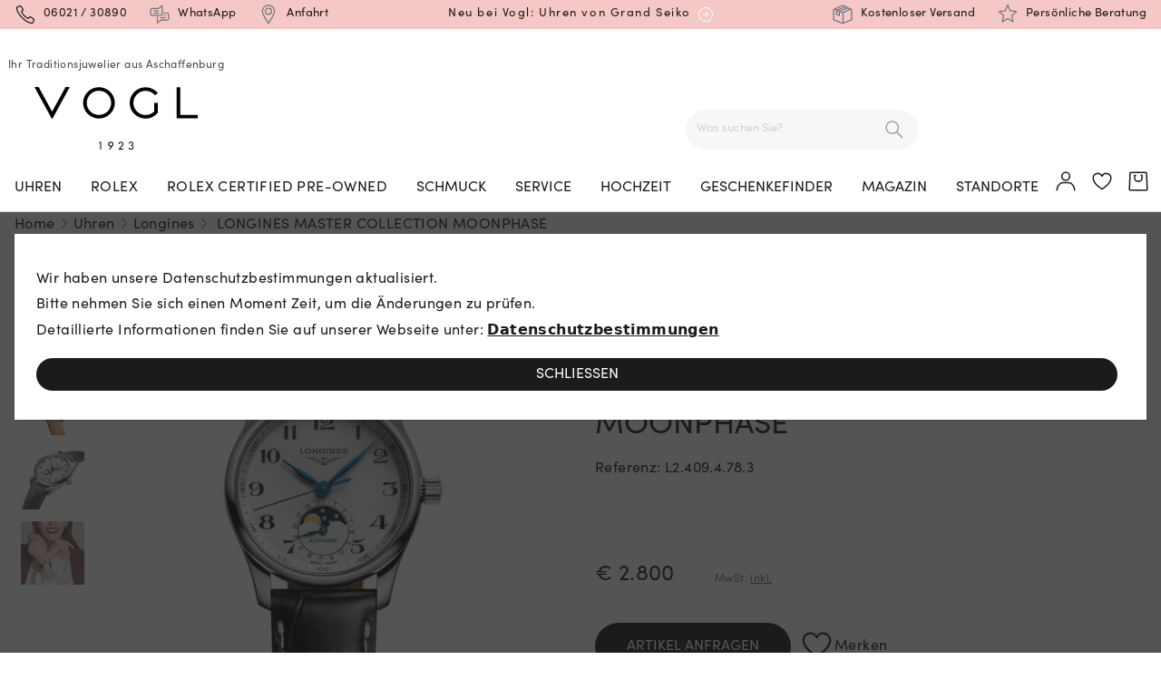

--- FILE ---
content_type: text/html; charset=UTF-8
request_url: https://www.juwelier-vogl.de/produkte/longines-l24094783
body_size: 50257
content:
<!DOCTYPE html>
<html lang="de">
<head>
<meta name="google-site-verification" content="zhGFk9bI5nSQqAiqQzespLCV8WgopS4p60EGojChUbE" /><script defer src="https://umami.juweliere.de/getinfo" data-website-id="2be1f625-e529-49c7-87bd-b6534bc8352f"></script><script defer src="https://umami.juweliere.de/getinfo" data-website-id="6963ddbb-f28a-4296-9b63-2a48fff0cca3" data-domains="www.juwelier-vogl.de"></script>
    <meta charset="utf-8">
    <meta http-equiv="X-UA-Compatible" content="IE=edge">
    <meta name="viewport" content="width=device-width, initial-scale=1">

    <link rel="apple-touch-icon" sizes="180x180" href="/build/client/images/apple-touch-icon.png">
    <link rel="icon" type="image/png" sizes="32x32" href="/build/client/images/favicon-32x32.png">
    <link rel="icon" type="image/png" sizes="16x16" href="/build/client/images/favicon-16x16.png">
                    
<meta name="robots" content="index,follow"><link rel="canonical" href="https://www.juwelier-vogl.de/produkte/longines-l24094783"/>
                <title>LONGINES MASTER COLLECTION MOONPHASE | juwelier-vogl.de</title>
<meta name="description" content="LONGINES MASTER COLLECTION MOONPHASE (Ref: L2.409.4.78.3) mit 3 BAR/ATM Wasserdichte, Leder Armband, Saphirglas, Automatik Uhrwerk jetzt bei Juwelier Vogl"/>
<meta property="og:locale" content="de_DE" />
<meta property="og:url" content="https://www.juwelier-vogl.de/produkte/longines-l24094783" />
<meta property="og:type" content="product" />
<meta property="og:title" content="LONGINES MASTER COLLECTION MOONPHASE | juwelier-vogl.de"/>
<meta property="og:description" content="LONGINES MASTER COLLECTION MOONPHASE (Ref: L2.409.4.78.3) mit 3 BAR/ATM Wasserdichte, Leder Armband, Saphirglas, Automatik Uhrwerk jetzt bei Juwelier Vogl">
    <link rel="image_src" href="https://www.juwelier-vogl.de/cdn/600x600/2/2/8/6/2286906dc8e74dfc0905122a2263fc435705e51b_L2.409.4.78.3_01_PROD_1265_Longines_2000x2000_34mm.jpg" />
    <meta property="og:image" content="https://www.juwelier-vogl.de/cdn/600x600/2/2/8/6/2286906dc8e74dfc0905122a2263fc435705e51b_L2.409.4.78.3_01_PROD_1265_Longines_2000x2000_34mm.jpg">
    <meta property="og:image:width" content="600" />
    <meta property="og:image:height" content="600" />
    <meta property="og:image:alt" content="LONGINES MASTER COLLECTION MOONPHASE (Ref: L2.409.4.78.3)" />
    <meta property="og:image:type" content="image/jpeg" />
<meta property="og:site_name" content="Juwelier Vogl GmbH" />

<meta name="twitter:card" content="summary_large_image" />
<meta name="twitter:title" content="LONGINES MASTER COLLECTION MOONPHASE | juwelier-vogl.de" />
<meta name="twitter:description" content="LONGINES MASTER COLLECTION MOONPHASE (Ref: L2.409.4.78.3) mit 3 BAR/ATM Wasserdichte, Leder Armband, Saphirglas, Automatik Uhrwerk jetzt bei Juwelier Vogl" />
    <meta name="twitter:image" content="https://www.juwelier-vogl.de/cdn/600x600/2/2/8/6/2286906dc8e74dfc0905122a2263fc435705e51b_L2.409.4.78.3_01_PROD_1265_Longines_2000x2000_34mm.jpg" />
    
                                                                                                                                        <script>
    dataLayer = [{
        'cookieconsent': {
            'tracking': 0,
            'retargeting': 0,
            'rolex': 0
        },
        'page' : {
            'name': 'Uhren - LONGINES MASTER COLLECTION MOONPHASE (longines-l24094783)',
            'category': '/product'
        },
        'product': {
            'id': 'longines-l24094783',
            'name' : 'LONGINES MASTER COLLECTION MOONPHASE',
            'group': 'Uhren',
                                    'price': '2800',
                                    'brand': 'Longines'
        }
    }];
</script>
        <script type="application/ld+json">
    {
        "@context": "http://schema.org/",
        "@type": "Product",
        "name": "Longines - LONGINES MASTER COLLECTION MOONPHASE",
        "image": ["https://www.juwelier-vogl.de/cdn/1000x1000/2/2/8/6/2286906dc8e74dfc0905122a2263fc435705e51b_L2.409.4.78.3_01_PROD_1265_Longines_2000x2000_34mm.jpg"],
        "description": "Ref. L2.409.4.78.3 - Bereits seit den Unternehmensanfängen hat Longines sich durch die Herstellung außerordentlicher Uhren ausgezeichnet. Diesen Unternehmensethos verkörpert die Longines Master Collection auch heute auf vollendete Weise und knüpft damit an den seit der Einführung im Jahr 2005 bestehenden Erfolg der Linie an.",
        "mpn": "L2.409.4.78.3",
        "sku": "longines-l24094783",
        "brand": {
            "@type": "Thing",
            "name": "Longines"
        },
        "offers": {
            "@type": "Offer",
            "priceCurrency": "EUR",
            "price": "2800",
            "seller": {
                "@type": "Organization",
                "name": "Juwelier Vogl"
            }
        }
    }

</script>
    
                <link rel="stylesheet" href="/build/base/main.cc2646e3.css">
    
                    
            <link rel="preload" href="https://www.juwelier-vogl.de/cmp/css/juw-cmp.min.css" as="style" onload="this.onload=null;this.rel='stylesheet'">
            <noscript><link rel="stylesheet" href="https://www.juwelier-vogl.de/cmp/css/juw-cmp.min.css"></noscript>
        
        
        
    

    

    <link rel="stylesheet" href="/build/client/client.64b9f2b1.css">

    
<!-- Google Tag Manager -->
<script>
    var gtmLoaded = false;
    function loadGTM() {
        if (gtmLoaded == false) {
            (function (w, d, s, l, i) {
                w[l] = w[l] || [];
                w[l].push({
                    'gtm.start':
                        new Date().getTime(), event: 'gtm.js'
                });
                var f = d.getElementsByTagName(s)[0],
                    j = d.createElement(s), dl = l != 'dataLayer' ? '&l=' + l : '';
                j.async = true;
                j.src =
                    'https://www.juwelier-vogl.de/gtm/gtm.js?id=' + i + dl;
                f.parentNode.insertBefore(j, f);
            })(window, document, 'script', 'dataLayer', 'GTM-W4H2V55');
            gtmLoaded = true;
        }
    };
</script>
<!-- /Google Tag Manager -->
<style type="text/css">
    .hero-slider .rolex .overline-text {
        -webkit-font-smoothing: antialiased;
        font-weight: 700;
        line-height: 1.3;
        padding-bottom: 0;
        margin-bottom: 0;
    }
 
    .hero-slider .rolex .overline-text.text-white {
        color: #fff!important
    }
 
    .hero-slider .rolex .h1,
    .hero-slider .rolex .h2 {
        -webkit-font-smoothing: antialiased;
        font-weight: 700;
        line-height: 1.18;
        padding-bottom: 20px
    }
 
    @media (min-width: 1024px) {
        .hero-slider .rolex .h1,.hero-slider .rolex .h2 {
            font-size:32px
        }
    }
 
    .hero-slider .rolex .h1,
    .hero-slider .rolex .h2,
    .hero-slider .rolex .h3,
    .hero-slider .rolex .h4,
    .hero-slider .rolex .h5,
    .hero-slider .rolex .rolex-slider-link {
    text-transform: none!important
    }
 
    .hero-slider .rolex:hover .rolex-slider-link {
        background: #127749;
        border-color: #006039;
    }
</style></head>

<body class="overflow-x-hidden lg:overflow-x-visible relative shop_enabled page-product page-custompdp ">
<div id="juw-app" class="overflow-x-hidden lg:overflow-x-visible ">
            <app-header :is-rolex="0" v-cloak>
            
<div class="topbar absolute top-0 left-0 right-0 bg-primary z-50 text-sm">
    <div class="container max-w-screen-xl">
        <div class="flex h-8">
            <div class="header-contact hidden lg:block w-1/3 2xl:w-1/4">
                <ul class="flex items-center justify-start h-8 space-x-6 px-4 xl:px-0">
                    <li>
                        <a href="tel:+49602130890" class="flex items-center no-underline">
                                <svg xmlns="http://www.w3.org/2000/svg" class="   w-6 h-6" width="40"
         height="40" viewBox="0 0 20 20">
        <g id="icon_telefon" transform="translate(-296.863 -12)">
            <rect id="box" width="20" height="20" transform="translate(296.863 12)" fill="#fff" opacity="0"/>
            <path id="icon_telefon-2" data-name="icon_telefon"
                  d="M6.049,12.1c4.078,4.078,7.974,4.941,9.412,5.02a10.527,10.527,0,0,0,1.568-3.451,13.052,13.052,0,0,0-3.765-2.51L11.7,12.723a9.379,9.379,0,0,1-3.765-2.51,9.379,9.379,0,0,1-2.51-3.765L6.99,4.88A13.059,13.059,0,0,0,4.48,1.115,10.533,10.533,0,0,0,1.029,2.683C1.107,4.122,1.97,8.017,6.049,12.1Z"
                  transform="translate(297.834 12.885)" fill="none" stroke="currentColor" stroke-linejoin="bevel"
                  stroke-miterlimit="10" stroke-width="1"/>
        </g>
    </svg>

<span class="pl-2">06021 / 30890</span>
                        </a>
                    </li>
                    <li>
                        <a href="tel:+491723679942" class="flex items-center no-underline">
                                <svg xmlns="http://www.w3.org/2000/svg" class="  w-6 h-6" width="40" height="40"
         viewBox="0 0 20 20">
        <g id="icon_service" transform="translate(-0.295 1.494)">
            <rect id="box" width="20" height="20" transform="translate(0.295 -1.494)" fill="#fff" opacity="0"/>
            <g id="icon" transform="translate(1.795)">
                <path id="Pfad_23" data-name="Pfad 23"
                      d="M8.519,3.9H2.39a1.14,1.14,0,0,0-1.14,1.14V9.086a1.14,1.14,0,0,0,1.14,1.14h8.247a1.14,1.14,0,0,0,1.14-1.14V1.25Z"
                      transform="translate(-0.955 -0.956)" fill="none" stroke="#6c757d" stroke-linejoin="round"
                      stroke-width="1"/>
                <path id="Pfad_24" data-name="Pfad 24"
                      d="M27.263,33.98v5.756l3.258-2.653h5.893a1.14,1.14,0,0,0,1.14-1.14V31.9a1.14,1.14,0,0,0-1.14-1.14h-3.63"
                      transform="translate(-20.85 -23.524)" fill="none" stroke="#6c757d" stroke-linejoin="round"
                      stroke-width="1"/>
                <line id="Linie_122" data-name="Linie 122" x2="4.735" transform="translate(3.025 5.163)" fill="none"
                      stroke="#6c757d" stroke-linejoin="round" stroke-width="1"/>
                <line id="Linie_123" data-name="Linie 123" x2="4.735" transform="translate(3.025 7.173)" fill="none"
                      stroke="#6c757d" stroke-linejoin="round" stroke-width="1"/>
                <line id="Linie_124" data-name="Linie 124" x2="1.529" transform="translate(12.377 9.505)" fill="none"
                      stroke="#6c757d" stroke-linejoin="round" stroke-width="1"/>
                <line id="Linie_125" data-name="Linie 125" x2="4.735" transform="translate(9.17 11.505)" fill="none"
                      stroke="#6c757d" stroke-linejoin="round" stroke-width="1"/>
            </g>
        </g>
    </svg>
<span class="pl-2">WhatsApp</span>
                        </a>
                    </li>
                    <li>
                        <a href="https://goo.gl/maps/oYw6frvXyetKTQ4v9" class="flex items-center no-underline">
                                <svg xmlns="http://www.w3.org/2000/svg" class="  w-6 h-6" width="40" height="40"
         viewBox="0 0 20 20">
        <g id="icon_anfahrt" transform="translate(-3.486 -0.382)">
            <rect id="box" width="20" height="20" transform="translate(3.486 0.382)" fill="#fff" opacity="0"/>
            <g id="icon" transform="translate(7.044 1)">
                <g id="Pfad_108" data-name="Pfad 108" transform="translate(-11.119 -11.118)" fill="none"
                   stroke-linecap="round" stroke-linejoin="round">
                    <path
                        d="M23.563,17.532c0,3.331-6.032,11.968-6.032,11.968S11.5,20.863,11.5,17.532a6.032,6.032,0,0,1,12.063,0Z"
                        stroke="none" fill="none"/>
                    <path
                        d="M 17.53168869018555 12.5 C 14.75720977783203 12.5 12.5 14.7571907043457 12.5 17.53166007995605 C 12.5 18.20708084106445 12.8731689453125 19.97789001464844 15.37242889404297 24.24885940551758 C 16.16342353820801 25.6005859375 16.9610652923584 26.84555435180664 17.53168678283691 27.71086883544922 C 18.10230445861816 26.84555435180664 18.89994239807129 25.6005859375 19.6909294128418 24.24885940551758 C 22.19017028808594 19.97789001464844 22.56333923339844 18.20708084106445 22.56333923339844 17.53166007995605 C 22.56333923339844 14.7571907043457 20.30614852905273 12.5 17.53168869018555 12.5 M 17.53168869018555 11.5 C 20.86288070678711 11.5 23.56333923339844 14.20046997070312 23.56333923339844 17.53166007995605 C 23.56333923339844 20.86285018920898 17.53168869018555 29.5 17.53168869018555 29.5 C 17.53168869018555 29.5 11.5 20.86285018920898 11.5 17.53166007995605 C 11.5 14.20046997070312 14.20046997070312 11.5 17.53168869018555 11.5 Z"
                        stroke="none" fill="#6c757d"/>
                </g>
                <g id="Ellipse_115" data-name="Ellipse 115" transform="translate(3.088 3.089)" fill="none"
                   stroke="#6c757d" stroke-linecap="round" stroke-linejoin="round" stroke-width="1">
                    <circle cx="3.325" cy="3.325" r="3.325" stroke="none" fill="none"/>
                    <circle cx="3.325" cy="3.325" r="2.825" fill="none"/>
                </g>
            </g>
        </g>
    </svg>

<span class="pl-2">Anfahrt</span>
                        </a>
                    </li>
                </ul>
            </div>
            <div class="header-notice w-full lg:w-1/3 2xl:w-1/2">
                                                        <div class="swiper topbar-news-carousel h-8 " data-maxslides="4">
                        <div class="swiper-wrapper">
                                                            <div
                                    class="swiper-slide flex flex-col items-center font-medium justify-center relative p-4 space-y-2">

                                                                        <a href="https://www.juwelier-vogl.de/uhren/grand-seiko" class="no-underline">
                                        
                                        <div class="notice flex items-center">
                                            <div class="mr-2">
                                            
                                            <p>Neu bei Vogl: Uhren von Grand Seiko</p>

                                            </div>
                                                                                                <svg id="icon_arrow_small_right" xmlns="http://www.w3.org/2000/svg" width="16" height="16" viewBox="0 0 16 16">
        <g id="Ellipse_114" data-name="Ellipse 114" stroke-width="1">
            <circle cx="8" cy="8" r="8" stroke="none" fill="none"/>
            <circle cx="8" cy="8" r="7.5" fill="none" stroke="#fff" class="outer-circle"/>
        </g>
        <g id="Gruppe_501" data-name="Gruppe 501" transform="translate(-1159.271 -715.749)">
            <path id="Pfad_7" data-name="Pfad 7" d="M1241,726.5l3.177-2.749L1241,721" transform="translate(-73.91)"
                  fill="none" stroke="#fff" stroke-miterlimit="10" stroke-width="1"/>
            <line id="Linie_10" data-name="Linie 10" x1="6.348" transform="translate(1163.771 723.748)" fill="none"
                  stroke="#fff" stroke-miterlimit="10" stroke-width="1"/>
        </g>
    </svg>


                                                                                    </div>
                                                                            </a>
                                                                    </div>
                                                            <div
                                    class="swiper-slide flex flex-col items-center font-medium justify-center relative p-4 space-y-2">

                                                                        <a href="https://www.juwelier-vogl.de/uhren/cartier" class="no-underline">
                                        
                                        <div class="notice flex items-center">
                                            <div class="mr-2">
                                            
                                            <p>Neu bei Vogl: Cartier</p>

                                            </div>
                                                                                                <svg id="icon_arrow_small_right" xmlns="http://www.w3.org/2000/svg" width="16" height="16" viewBox="0 0 16 16">
        <g id="Ellipse_114" data-name="Ellipse 114" stroke-width="1">
            <circle cx="8" cy="8" r="8" stroke="none" fill="none"/>
            <circle cx="8" cy="8" r="7.5" fill="none" stroke="#fff" class="outer-circle"/>
        </g>
        <g id="Gruppe_501" data-name="Gruppe 501" transform="translate(-1159.271 -715.749)">
            <path id="Pfad_7" data-name="Pfad 7" d="M1241,726.5l3.177-2.749L1241,721" transform="translate(-73.91)"
                  fill="none" stroke="#fff" stroke-miterlimit="10" stroke-width="1"/>
            <line id="Linie_10" data-name="Linie 10" x1="6.348" transform="translate(1163.771 723.748)" fill="none"
                  stroke="#fff" stroke-miterlimit="10" stroke-width="1"/>
        </g>
    </svg>


                                                                                    </div>
                                                                            </a>
                                                                    </div>
                                                            <div
                                    class="swiper-slide flex flex-col items-center font-medium justify-center relative p-4 space-y-2">

                                                                        <a href="https://www.juwelier-vogl.de/news/cartier" class="no-underline">
                                        
                                        <div class="notice flex items-center">
                                            <div class="mr-2">
                                            
                                            <p>Mehr erfahren: Ikonische Uhren von Cartier</p>

                                            </div>
                                                                                                <svg id="icon_arrow_small_right" xmlns="http://www.w3.org/2000/svg" width="16" height="16" viewBox="0 0 16 16">
        <g id="Ellipse_114" data-name="Ellipse 114" stroke-width="1">
            <circle cx="8" cy="8" r="8" stroke="none" fill="none"/>
            <circle cx="8" cy="8" r="7.5" fill="none" stroke="#fff" class="outer-circle"/>
        </g>
        <g id="Gruppe_501" data-name="Gruppe 501" transform="translate(-1159.271 -715.749)">
            <path id="Pfad_7" data-name="Pfad 7" d="M1241,726.5l3.177-2.749L1241,721" transform="translate(-73.91)"
                  fill="none" stroke="#fff" stroke-miterlimit="10" stroke-width="1"/>
            <line id="Linie_10" data-name="Linie 10" x1="6.348" transform="translate(1163.771 723.748)" fill="none"
                  stroke="#fff" stroke-miterlimit="10" stroke-width="1"/>
        </g>
    </svg>


                                                                                    </div>
                                                                            </a>
                                                                    </div>
                                                            <div
                                    class="swiper-slide flex flex-col items-center font-medium justify-center relative p-4 space-y-2">

                                                                        <a href="https://www.juwelier-vogl.de/rolex/certified-pre-owned" class="no-underline">
                                        
                                        <div class="notice flex items-center">
                                            <div class="mr-2">
                                            
                                            <p>Rolex Certified Pre-Owned entdecken</p>

                                            </div>
                                                                                                <svg id="icon_arrow_small_right" xmlns="http://www.w3.org/2000/svg" width="16" height="16" viewBox="0 0 16 16">
        <g id="Ellipse_114" data-name="Ellipse 114" stroke-width="1">
            <circle cx="8" cy="8" r="8" stroke="none" fill="none"/>
            <circle cx="8" cy="8" r="7.5" fill="none" stroke="#fff" class="outer-circle"/>
        </g>
        <g id="Gruppe_501" data-name="Gruppe 501" transform="translate(-1159.271 -715.749)">
            <path id="Pfad_7" data-name="Pfad 7" d="M1241,726.5l3.177-2.749L1241,721" transform="translate(-73.91)"
                  fill="none" stroke="#fff" stroke-miterlimit="10" stroke-width="1"/>
            <line id="Linie_10" data-name="Linie 10" x1="6.348" transform="translate(1163.771 723.748)" fill="none"
                  stroke="#fff" stroke-miterlimit="10" stroke-width="1"/>
        </g>
    </svg>


                                                                                    </div>
                                                                            </a>
                                                                    </div>
                                                    </div>
                    </div>
                            </div>
            <div class="flex header-service hidden lg:block w-1/3 2xl:w-1/4">
                <ul class="flex items-center justify-end h-8 space-x-6 px-4 xl:px-0">
                    <li class="flex items-center">
                            <svg xmlns="http://www.w3.org/2000/svg" class="  w-6 h-6" width="40" height="40"
         viewBox="0 0 20 20">
        <g id="icon_versand" transform="translate(2 1)">
            <rect id="box" width="20" height="20" transform="translate(-2 -1)" fill="#fff" opacity="0"/>
            <g id="icon" transform="translate(-0.573 0.347)">
                <path id="Pfad_19" data-name="Pfad 19" d="M12.552,11.736,20.1,8.368,12.552,5,5,8.368Z"
                      transform="translate(-3.979 -4.693)" fill="none" stroke="#6c757d" stroke-width="1"/>
                <path id="Pfad_20" data-name="Pfad 20" d="M21.534,60v9.8l-8.267,3.368L5,69.8V60"
                      transform="translate(-4.693 -56.325)" fill="none" stroke="#6c757d" stroke-width="1"/>
                <line id="Linie_23" data-name="Linie 23" y2="10" transform="translate(9 7)" fill="none" stroke="#6c757d"
                      stroke-linejoin="round" stroke-width="1"/>
                <path id="Pfad_21" data-name="Pfad 21" d="M50,78.35v3.674l2.45,1V79.348"
                      transform="translate(-46.938 -73.552)" fill="none" stroke="#6c757d" stroke-width="1"/>
                <line id="Linie_24" data-name="Linie 24" y1="3.368" x2="8.267" transform="translate(5.523 2.433)"
                      fill="none" stroke="#6c757d" stroke-linejoin="round" stroke-width="1"/>
                <line id="Linie_25" data-name="Linie 25" y1="3.368" x2="8.267" transform="translate(3.066 1.431)"
                      fill="none" stroke="#6c757d" stroke-linejoin="round" stroke-width="1"/>
            </g>
        </g>
    </svg>
 <span class="pl-2">Kostenloser Versand</span>
                    </li>
                    <li class="flex items-center">
                            <svg xmlns="http://www.w3.org/2000/svg" class="  w-6 h-6" width="40" viewBox="0 0 20 20">
        <g id="icon_star" transform="translate(-1670 -11)">
            <rect id="box" width="20" height="20" transform="translate(1670 11)" fill="#fff" opacity="0"/>
            <path id="icon_star-2" data-name="icon_star"
                  d="M9,1l2.288,5.3L17,6.857l-4.3,3.832,1.242,5.645L9,13.4,4.056,16.333,5.3,10.688,1,6.857,6.712,6.3Z"
                  transform="translate(1671 11.334)" fill="none" stroke="#6c757d" stroke-linecap="round"
                  stroke-linejoin="round" stroke-width="1"/>
        </g>
    </svg>

 <span class="pl-2">Persönliche Beratung</span>
                    </li>
                </ul>
            </div>
        </div>
    </div>
</div>
            <div class="container default bg-white text-primary">
            <div class="navigation-wrapper">
                
                <div class="navbar">
                    <div class="hidden xl:block">
                        
    <div class="hidden xl:block pt-4 pb-2 w-full" id="navigation">

        <div class="flex">
            <a href="https://www.juwelier-vogl.de/" class="logo flex-none w-64 text-center col-span-2">
                <div class="text-xs text-center text-black !no-underline opacity-80 pb-4">
                Ihr Traditionsjuwelier aus Aschaffenburg
                </div>
                    <img src="/build/client/images/logo.svg" alt="Juwelier Vogl GmbH" width="180"  class="mx-auto"/>
            </a>
            <div class="search col-span-3 flex-grow justify-end flex items-end">
                <div class="w-64 rounded-full bg-secondary-300 pl-3 pr-4 py-2">
                    <app-topbar-search
                        search-icon='        <svg id="icon_suche" xmlns="http://www.w3.org/2000/svg" width="20" height="20" viewBox="0 0 20 20">
        <rect id="box" width="20" height="20" fill="none" opacity="0.001"/>
        <g id="Gruppe_619" data-name="Gruppe 619" transform="translate(-1669.48 -10.48)">
            <circle id="Ellipse_128" data-name="Ellipse 128" cx="6.7" cy="6.7" r="6.7"
                    transform="translate(1670.479 11.48)" fill="none" stroke="#9fa4a8" stroke-linejoin="round"
                    stroke-width="1.5"/>
            <line id="Linie_282" data-name="Linie 282" x2="6.5" y2="6.5" transform="translate(1681.98 22.98)"
                  fill="none" stroke="#9fa4a8" stroke-linejoin="round" stroke-width="1.5"/>
        </g>
    </svg>
'
                        search-placeholder='Was suchen Sie?' >
                    >
                    </app-topbar-search>
                </div>
            </div>
            <div class="rolex flex flex-none w-64 justify-end items-end">
                    <div class="rolex-clock flex-shrink-0 hidden xl:block">
            </div>
            </div>
        </div>

        <nav class="w-full mt-6 flex" id="navbar">
            <div class="container default mx-auto flex items-center px-0">
                <ul class="mainmenu w-full flex items-center divide-x divide-solid font-sans-regular font-normal" style="font-size: 16px !important;">
                                            <li class="list-level-0 static px-4 whitespace-nowrap">
                                                            <div class="block">
                                    <button type="button"
                                            class="mainmenu-link btn-toggle-menu"
                                            data-menu="menu-0"
                                            style="font-size: 16px !important;"
                                    >
                                        Uhren
                                    </button>

                                                                            <div id="menu-0"
                                             class="z-50 border-t-1 transition duration-500 ease-in-out flex dropdown-menu absolute left-0 right-0 shadow shadow-xl bg-white hidden text-black"
                                        >
                                            <div class="container default mx-auto py-[1.25rem] grid gap-5 2xl:px-0 grid-cols-4">
                                                                                                    <div class="block">
                                                                                                                    <div class="block">
                                                                                                                                <p class="menu-headline font-slab text-xl pb-0">Marken</p>
                                                                                                                                                                                                                                                                                <a href="https://www.juwelier-vogl.de/rolex" class="deco-line nav-link  ">
        <span class="line"></span>
        <span class="text">Rolex</span>
    </a>

                                                                                                                                                                                                                                                                                    <a href="https://www.juwelier-vogl.de/uhren/cartier" class="deco-line nav-link  ">
        <span class="line"></span>
        <span class="text">Cartier</span>
    </a>

                                                                                                                                                                                                                                                                                    <a href="https://www.juwelier-vogl.de/uhren/breitling" class="deco-line nav-link  ">
        <span class="line"></span>
        <span class="text">Breitling</span>
    </a>

                                                                                                                                                                                                                                                                                    <a href="https://www.juwelier-vogl.de/uhren/chopard" class="deco-line nav-link  ">
        <span class="line"></span>
        <span class="text">Chopard</span>
    </a>

                                                                                                                                                                                                                                                                                    <a href="https://www.juwelier-vogl.de/uhren/grand-seiko" class="deco-line nav-link  ">
        <span class="line"></span>
        <span class="text">Grand Seiko</span>
    </a>

                                                                                                                                                                                                                                                                                    <a href="https://www.juwelier-vogl.de/uhren/iwc" class="deco-line nav-link  ">
        <span class="line"></span>
        <span class="text">IWC Schaffhausen</span>
    </a>

                                                                                                                                                                                                                                                                                    <a href="https://www.juwelier-vogl.de/uhren/longines" class="deco-line nav-link  ">
        <span class="line"></span>
        <span class="text">Longines</span>
    </a>

                                                                                                                                                                                                                                                                                    <a href="https://www.juwelier-vogl.de/uhren/nomos-glashuette" class="deco-line nav-link  ">
        <span class="line"></span>
        <span class="text">NOMOS Glashütte</span>
    </a>

                                                                                                                                                                                                                                                                                    <a href="https://www.juwelier-vogl.de/uhren/speake-marin" class="deco-line nav-link  ">
        <span class="line"></span>
        <span class="text">Speake Marin</span>
    </a>

                                                                                                                                                                                                                                                                                    <a href="https://www.juwelier-vogl.de/uhren/tag-heuer" class="deco-line nav-link  ">
        <span class="line"></span>
        <span class="text">TAG Heuer</span>
    </a>

                                                                                                                                                                                                                                                                                    <a href="https://www.juwelier-vogl.de/uhren/tissot" class="deco-line nav-link  ">
        <span class="line"></span>
        <span class="text">Tissot</span>
    </a>

                                                                                                                                                                                                                                                                                    <a href="https://www.juwelier-vogl.de/uhren/tudor" class="deco-line nav-link  ">
        <span class="line"></span>
        <span class="text">TUDOR</span>
    </a>

                                                                                                                                                                                                                                                                                

            
    <a href="https://www.juwelier-vogl.de/uhren" class=" btn btn-primary-outline "
       target="_self"
        >
        Zur Uhrenübersicht    </a>
                                                                                                                                                                                                </div>
                                                                                                            </div>
                                                                                                    <div class="block">
                                                                                                                    <div class="block">
                                                                                                                                <p class="menu-headline font-slab text-xl pb-0">Kategorien</p>
                                                                                                                                                                                                                                                                                                                                                        <ul class="block submenu">
                                                                                                                                                                    <li class="list-level-1">
                                                                                                                                                                                <a href="https://www.juwelier-vogl.de/uhren/herrenuhren" class="nav-link flex items-center ">
                                                                                                                                                                                    <div class="nav-page-icon mr-2">
                                                                                            <img alt="icon_menu_herrenuhren" title="icon_menu_herrenuhren" src="/build/client/images/placeholders/menu_page_icon.svg" data-src="/uploads/media/menu_page_icon/01/1571-icon_menu_herrenuhren.svg?v=1-0" srcset="/build/client/images/placeholders/menu_page_icon.svg" data-srcset="/uploads/media/menu_page_icon/01/1571-icon_menu_herrenuhren.svg?v=1-0" loading="lazy" width="48" height="48" class="lazyload">
                                                                                            </div>
                                                                                                                                                                                    <div>
                                                                                                <span class="link-line transition transition-all"></span>
                                                                                                <span>Herrenuhren</span>
                                                                                            </div>
                                                                                        </a>
                                                                                    </li>
                                                                                                                                                            </ul>
                                                                                                                                                                                                                                                                                                                                                                                                                                    <ul class="block submenu">
                                                                                                                                                                    <li class="list-level-1">
                                                                                                                                                                                <a href="https://www.juwelier-vogl.de/uhren/damenuhren" class="nav-link flex items-center ">
                                                                                                                                                                                    <div class="nav-page-icon mr-2">
                                                                                            <img alt="icon_menu_damenuhren" title="icon_menu_damenuhren" src="/build/client/images/placeholders/menu_page_icon.svg" data-src="/uploads/media/menu_page_icon/09/1569-icon_menu_damenuhren.svg?v=1-0" srcset="/build/client/images/placeholders/menu_page_icon.svg" data-srcset="/uploads/media/menu_page_icon/09/1569-icon_menu_damenuhren.svg?v=1-0" loading="lazy" width="48" height="48" class="lazyload">
                                                                                            </div>
                                                                                                                                                                                    <div>
                                                                                                <span class="link-line transition transition-all"></span>
                                                                                                <span>Damenuhren</span>
                                                                                            </div>
                                                                                        </a>
                                                                                    </li>
                                                                                                                                                            </ul>
                                                                                                                                                                                                                                                                                                                                                                                                                                    <ul class="block submenu">
                                                                                                                                                                    <li class="list-level-1">
                                                                                                                                                                                <a href="https://www.juwelier-vogl.de/uhren/taucheruhren" class="nav-link flex items-center ">
                                                                                                                                                                                    <div class="nav-page-icon mr-2">
                                                                                            <img alt="icon_menu_taucheruhren" title="icon_menu_taucheruhren" src="/build/client/images/placeholders/menu_page_icon.svg" data-src="/uploads/media/menu_page_icon/04/3584-icon_menu_taucheruhren.svg?v=1-0" srcset="/build/client/images/placeholders/menu_page_icon.svg" data-srcset="/uploads/media/menu_page_icon/04/3584-icon_menu_taucheruhren.svg?v=1-0" loading="lazy" width="48" height="48" class="lazyload">
                                                                                            </div>
                                                                                                                                                                                    <div>
                                                                                                <span class="link-line transition transition-all"></span>
                                                                                                <span>Taucheruhren</span>
                                                                                            </div>
                                                                                        </a>
                                                                                    </li>
                                                                                                                                                            </ul>
                                                                                                                                                                                                                                                                                                                                                                                                                                    <ul class="block submenu">
                                                                                                                                                                    <li class="list-level-1">
                                                                                                                                                                                <a href="https://www.juwelier-vogl.de/uhren/fliegeruhren" class="nav-link flex items-center ">
                                                                                                                                                                                    <div class="nav-page-icon mr-2">
                                                                                            <img alt="icon_menu_fliegeruhren" title="icon_menu_fliegeruhren" src="/build/client/images/placeholders/menu_page_icon.svg" data-src="/uploads/media/menu_page_icon/05/3585-icon_menu_fliegeruhren.svg?v=1-0" srcset="/build/client/images/placeholders/menu_page_icon.svg" data-srcset="/uploads/media/menu_page_icon/05/3585-icon_menu_fliegeruhren.svg?v=1-0" loading="lazy" width="48" height="48" class="lazyload">
                                                                                            </div>
                                                                                                                                                                                    <div>
                                                                                                <span class="link-line transition transition-all"></span>
                                                                                                <span>Fliegeruhren</span>
                                                                                            </div>
                                                                                        </a>
                                                                                    </li>
                                                                                                                                                            </ul>
                                                                                                                                                                                                                                                                                                                                                                                                                                                                                                                                                                                                                                        <div class="menu-spacer pb-2"></div>
                                                                                                                                                                                                </div>
                                                                                                            </div>
                                                                                                    <div class="block">
                                                                                                                    <div class="block">
                                                                                                                                                                                                                                                                            <div class="menu-spacer pb-8"></div>
                                                                                                                                                                                                </div>
                                                                                                            </div>
                                                                                                    <div class="block">
                                                                                                                    <div class="block">
                                                                                                                                                                                                                                                                            
                                                                                                                                                <a href="https://www.juwelier-vogl.de/uhren/alle-uhren" class="menu-image-link pb-3">
                                                                            <picture><source srcset="/build/client/images/placeholders/menu_content_image.svg, /build/client/images/placeholders/menu_content_image.svg" data-srcset="/uploads/media/menu_content_image/00/1590-menu_uhren_desktop.webp?v=1-0, /uploads/media/menu_content_image/00/1590-menu_uhren_desktop.webp?v=1-0" type="image/webp"><img alt="menu_uhren_desktop" title="menu_uhren_desktop" src="/build/client/images/placeholders/menu_content_image.svg" data-src="/uploads/media/menu_content_image/00/1590-menu_uhren_desktop.jpg?v=1-0" srcset="/build/client/images/placeholders/menu_content_image.svg" data-srcset="/uploads/media/menu_content_image/00/1590-menu_uhren_desktop.jpg?v=1-0" loading="lazy" width="300" height="375" class="lazyload"></picture>
                                                                        </a>
                                                                                <a href="https://www.juwelier-vogl.de/uhren/alle-uhren" class="deco-line nav-link mt-4 ">
        <span class="line"></span>
        <span class="text">Alle Uhren</span>
    </a>

                                                                                                                                                                                                                                                                        </div>
                                                                                                            </div>
                                                                                            </div>
                                        </div>
                                                                    </div>
                                                    </li>
                                            <li class="list-level-0 static px-4 whitespace-nowrap">
                                                            <div class="block">
                                    <a href="https://www.juwelier-vogl.de/rolex" target="_self"
                                       class="mainmenu-link "
                                       title="Rolex"
                                    >
                                        Rolex
                                    </a>
                                </div>
                                                    </li>
                                            <li class="list-level-0 static px-4 whitespace-nowrap">
                                                            <div class="block">
                                    <a href="https://www.juwelier-vogl.de/rolex/certified-pre-owned" target="_self"
                                       class="mainmenu-link "
                                       title="Rolex Certified Pre-Owned"
                                    >
                                        Rolex Certified Pre-Owned
                                    </a>
                                </div>
                                                    </li>
                                            <li class="list-level-0 static px-4 whitespace-nowrap">
                                                            <div class="block">
                                    <button type="button"
                                            class="mainmenu-link btn-toggle-menu"
                                            data-menu="menu-3"
                                            style="font-size: 16px !important;"
                                    >
                                        Schmuck
                                    </button>

                                                                            <div id="menu-3"
                                             class="z-50 border-t-1 transition duration-500 ease-in-out flex dropdown-menu absolute left-0 right-0 shadow shadow-xl bg-white hidden text-black"
                                        >
                                            <div class="container default mx-auto py-[1.25rem] grid gap-5 2xl:px-0 grid-cols-4">
                                                                                                    <div class="block">
                                                                                                                    <div class="block">
                                                                                                                                <p class="menu-headline font-slab text-xl pb-0">Marken</p>
                                                                                                                                                                                                                                                                                <a href="https://www.juwelier-vogl.de/schmuck/chopard" class="deco-line nav-link  ">
        <span class="line"></span>
        <span class="text">Chopard</span>
    </a>

                                                                                                                                                                                                                                                                                    <a href="https://www.juwelier-vogl.de/schmuck/fope" class="deco-line nav-link  ">
        <span class="line"></span>
        <span class="text">FOPE</span>
    </a>

                                                                                                                                                                                                                                                                                    <a href="https://www.juwelier-vogl.de/schmuck/gellner" class="deco-line nav-link  ">
        <span class="line"></span>
        <span class="text">Gellner</span>
    </a>

                                                                                                                                                                                                                                                                                    <a href="https://www.juwelier-vogl.de/schmuck/hans-d-krieger" class="deco-line nav-link  ">
        <span class="line"></span>
        <span class="text">Hans D. Krieger</span>
    </a>

                                                                                                                                                                                                                                                                                    <a href="https://www.juwelier-vogl.de/schmuck/marco-bicego" class="deco-line nav-link  ">
        <span class="line"></span>
        <span class="text">Marco Bicego</span>
    </a>

                                                                                                                                                                                                                                                                                    <a href="https://www.juwelier-vogl.de/schmuck/meister" class="deco-line nav-link  ">
        <span class="line"></span>
        <span class="text">Meister</span>
    </a>

                                                                                                                                                                                                                                                                                    <a href="https://www.juwelier-vogl.de/schmuck/messika" class="deco-line nav-link  ">
        <span class="line"></span>
        <span class="text">Messika</span>
    </a>

                                                                                                                                                                                                                                                                                    <a href="https://www.juwelier-vogl.de/schmuck/ole-lynggaard" class="deco-line nav-link  ">
        <span class="line"></span>
        <span class="text">Ole Lynggaard</span>
    </a>

                                                                                                                                                                                                                                                                                    <a href="https://www.juwelier-vogl.de/schmuck/pomellato" class="deco-line nav-link  ">
        <span class="line"></span>
        <span class="text">Pomellato</span>
    </a>

                                                                                                                                                                                                                                                                                    <a href="https://www.juwelier-vogl.de/schmuck/schaffrath" class="deco-line nav-link  ">
        <span class="line"></span>
        <span class="text">Schaffrath</span>
    </a>

                                                                                                                                                                                                                                                                                    <a href="https://www.juwelier-vogl.de/schmuck/serafino-consoli" class="deco-line nav-link  ">
        <span class="line"></span>
        <span class="text">Serafino Consoli</span>
    </a>

                                                                                                                                                                                                                                                                                    <a href="https://www.juwelier-vogl.de/schmuck/tamara-comolli" class="deco-line nav-link  ">
        <span class="line"></span>
        <span class="text">Tamara Comolli</span>
    </a>

                                                                                                                                                                                                                                                                                    <a href="https://www.juwelier-vogl.de/wellendorff" class="deco-line nav-link  ">
        <span class="line"></span>
        <span class="text">Wellendorff</span>
    </a>

                                                                                                                                                                                                </div>
                                                                                                            </div>
                                                                                                    <div class="block">
                                                                                                                    <div class="block">
                                                                                                                                <p class="menu-headline font-slab text-xl pb-0">Kategorien</p>
                                                                                                                                                                                                                                                                                                                                                        <ul class="block submenu">
                                                                                                                                                                    <li class="list-level-1">
                                                                                                                                                                                <a href="https://www.juwelier-vogl.de/schmuck/ohrschmuck" class="nav-link flex items-center ">
                                                                                                                                                                                    <div class="nav-page-icon mr-2">
                                                                                            <img alt="icon_menu_ohrschmuck" title="icon_menu_ohrschmuck" src="/build/client/images/placeholders/menu_page_icon.svg" data-src="/uploads/media/menu_page_icon/05/1565-icon_menu_ohrschmuck.svg?v=1-0" srcset="/build/client/images/placeholders/menu_page_icon.svg" data-srcset="/uploads/media/menu_page_icon/05/1565-icon_menu_ohrschmuck.svg?v=1-0" loading="lazy" width="48" height="48" class="lazyload">
                                                                                            </div>
                                                                                                                                                                                    <div>
                                                                                                <span class="link-line transition transition-all"></span>
                                                                                                <span>Ohrschmuck</span>
                                                                                            </div>
                                                                                        </a>
                                                                                    </li>
                                                                                                                                                            </ul>
                                                                                                                                                                                                                                                                                                                                                                                                                                    <ul class="block submenu">
                                                                                                                                                                    <li class="list-level-1">
                                                                                                                                                                                <a href="https://www.juwelier-vogl.de/schmuck/halsschmuck" class="nav-link flex items-center ">
                                                                                                                                                                                    <div class="nav-page-icon mr-2">
                                                                                            <img alt="icon_menu_halsschmuck" title="icon_menu_halsschmuck" src="/build/client/images/placeholders/menu_page_icon.svg" data-src="/uploads/media/menu_page_icon/04/1564-icon_menu_halsschmuck.svg?v=1-0" srcset="/build/client/images/placeholders/menu_page_icon.svg" data-srcset="/uploads/media/menu_page_icon/04/1564-icon_menu_halsschmuck.svg?v=1-0" loading="lazy" width="48" height="48" class="lazyload">
                                                                                            </div>
                                                                                                                                                                                    <div>
                                                                                                <span class="link-line transition transition-all"></span>
                                                                                                <span>Halsschmuck</span>
                                                                                            </div>
                                                                                        </a>
                                                                                    </li>
                                                                                                                                                            </ul>
                                                                                                                                                                                                                                                                                                                                                                                                                                    <ul class="block submenu">
                                                                                                                                                                    <li class="list-level-1">
                                                                                                                                                                                <a href="https://www.juwelier-vogl.de/schmuck/ringe" class="nav-link flex items-center ">
                                                                                                                                                                                    <div class="nav-page-icon mr-2">
                                                                                            <img alt="icon_menu_ringe" title="icon_menu_ringe" src="/build/client/images/placeholders/menu_page_icon.svg" data-src="/uploads/media/menu_page_icon/07/1567-icon_menu_ringe.svg?v=1-0" srcset="/build/client/images/placeholders/menu_page_icon.svg" data-srcset="/uploads/media/menu_page_icon/07/1567-icon_menu_ringe.svg?v=1-0" loading="lazy" width="48" height="48" class="lazyload">
                                                                                            </div>
                                                                                                                                                                                    <div>
                                                                                                <span class="link-line transition transition-all"></span>
                                                                                                <span>Ringe</span>
                                                                                            </div>
                                                                                        </a>
                                                                                    </li>
                                                                                                                                                            </ul>
                                                                                                                                                                                                                                                                                                                                                                                                                                    <ul class="block submenu">
                                                                                                                                                                    <li class="list-level-1">
                                                                                                                                                                                <a href="https://www.juwelier-vogl.de/schmuck/armschmuck" class="nav-link flex items-center ">
                                                                                                                                                                                    <div class="nav-page-icon mr-2">
                                                                                            <img alt="icon_menu_armschmuck" title="icon_menu_armschmuck" src="/build/client/images/placeholders/menu_page_icon.svg" data-src="/uploads/media/menu_page_icon/06/1546-icon_menu_armschmuck.svg?v=1-0" srcset="/build/client/images/placeholders/menu_page_icon.svg" data-srcset="/uploads/media/menu_page_icon/06/1546-icon_menu_armschmuck.svg?v=1-0" loading="lazy" width="48" height="48" class="lazyload">
                                                                                            </div>
                                                                                                                                                                                    <div>
                                                                                                <span class="link-line transition transition-all"></span>
                                                                                                <span>Armschmuck</span>
                                                                                            </div>
                                                                                        </a>
                                                                                    </li>
                                                                                                                                                            </ul>
                                                                                                                                                                                                                                                                                                                                                                                                                                    <ul class="block submenu">
                                                                                                                                                                    <li class="list-level-1">
                                                                                                                                                                                <a href="https://www.juwelier-vogl.de/schmuck/herrenschmuck" class="nav-link flex items-center ">
                                                                                                                                                                                    <div class="nav-page-icon mr-2">
                                                                                            <img alt="icon_menu_herrenschmuck" title="icon_menu_herrenschmuck" src="/build/client/images/placeholders/menu_page_icon.svg" data-src="/uploads/media/menu_page_icon/03/1563-icon_menu_herrenschmuck.svg?v=1-0" srcset="/build/client/images/placeholders/menu_page_icon.svg" data-srcset="/uploads/media/menu_page_icon/03/1563-icon_menu_herrenschmuck.svg?v=1-0" loading="lazy" width="48" height="48" class="lazyload">
                                                                                            </div>
                                                                                                                                                                                    <div>
                                                                                                <span class="link-line transition transition-all"></span>
                                                                                                <span>Herrenschmuck</span>
                                                                                            </div>
                                                                                        </a>
                                                                                    </li>
                                                                                                                                                            </ul>
                                                                                                                                                                                                                                                                                                                                                        <div class="menu-spacer pb-1"></div>
                                                                                                                                                                                                                                                                                

            
    <a href="https://www.juwelier-vogl.de/schmuck" class=" btn btn-primary-outline "
       target="_self"
        >
        Zur Schmuck Übersicht    </a>
                                                                                                                                                                                                </div>
                                                                                                            </div>
                                                                                                    <div class="block">
                                                                                                                    <div class="block">
                                                                                                                                <p class="menu-headline font-slab text-xl pb-0">Materialien</p>
                                                                                                                                                                                                                                                                                                                                                        <ul class="block submenu">
                                                                                                                                                                    <li class="list-level-1">
                                                                                                                                                                                <a href="https://www.juwelier-vogl.de/schmuck/diamanten" class="nav-link flex items-center ">
                                                                                                                                                                                    <div class="nav-page-icon mr-2">
                                                                                            <img alt="icon_menu_diamanten" title="icon_menu_diamanten" src="/build/client/images/placeholders/menu_page_icon.svg" data-src="/uploads/media/menu_page_icon/02/1562-icon_menu_diamanten.svg?v=1-0" srcset="/build/client/images/placeholders/menu_page_icon.svg" data-srcset="/uploads/media/menu_page_icon/02/1562-icon_menu_diamanten.svg?v=1-0" loading="lazy" width="48" height="48" class="lazyload">
                                                                                            </div>
                                                                                                                                                                                    <div>
                                                                                                <span class="link-line transition transition-all"></span>
                                                                                                <span>Diamanten</span>
                                                                                            </div>
                                                                                        </a>
                                                                                    </li>
                                                                                                                                                            </ul>
                                                                                                                                                                                                                                                                                                                                                                                                                                    <ul class="block submenu">
                                                                                                                                                                    <li class="list-level-1">
                                                                                                                                                                                <a href="https://www.juwelier-vogl.de/schmuck/perlen" class="nav-link flex items-center ">
                                                                                                                                                                                    <div class="nav-page-icon mr-2">
                                                                                            <img alt="icon_menu_perlen" title="icon_menu_perlen" src="/build/client/images/placeholders/menu_page_icon.svg" data-src="/uploads/media/menu_page_icon/08/1568-icon_menu_perlen.svg?v=1-0" srcset="/build/client/images/placeholders/menu_page_icon.svg" data-srcset="/uploads/media/menu_page_icon/08/1568-icon_menu_perlen.svg?v=1-0" loading="lazy" width="48" height="48" class="lazyload">
                                                                                            </div>
                                                                                                                                                                                    <div>
                                                                                                <span class="link-line transition transition-all"></span>
                                                                                                <span>Perlen</span>
                                                                                            </div>
                                                                                        </a>
                                                                                    </li>
                                                                                                                                                            </ul>
                                                                                                                                                                                                                                                                                                                                                                                                                                    <ul class="block submenu">
                                                                                                                                                                    <li class="list-level-1">
                                                                                                                                                                                <a href="https://www.juwelier-vogl.de/schmuck/farbedelsteine" class="nav-link flex items-center ">
                                                                                                                                                                                    <div class="nav-page-icon mr-2">
                                                                                            <img alt="icon_menu_farbedelsteine" title="icon_menu_farbedelsteine" src="/build/client/images/placeholders/menu_page_icon.svg" data-src="/uploads/media/menu_page_icon/00/1560-icon_menu_farbedelsteine.svg?v=1-0" srcset="/build/client/images/placeholders/menu_page_icon.svg" data-srcset="/uploads/media/menu_page_icon/00/1560-icon_menu_farbedelsteine.svg?v=1-0" loading="lazy" width="48" height="48" class="lazyload">
                                                                                            </div>
                                                                                                                                                                                    <div>
                                                                                                <span class="link-line transition transition-all"></span>
                                                                                                <span>Farbedelsteine</span>
                                                                                            </div>
                                                                                        </a>
                                                                                    </li>
                                                                                                                                                            </ul>
                                                                                                                                                                                                                                                                        </div>
                                                                                                            </div>
                                                                                                    <div class="block">
                                                                                                                    <div class="block">
                                                                                                                                                                                                                                                                            
                                                                                                                                                <a href="https://www.juwelier-vogl.de/schmuck/alle-schmuckstuecke" class="menu-image-link pb-3">
                                                                            <picture><source srcset="/build/client/images/placeholders/menu_content_image.svg, /build/client/images/placeholders/menu_content_image.svg" data-srcset="/uploads/media/menu_content_image/05/1585-menu_schmuck_desktop.webp?v=1-0, /uploads/media/menu_content_image/05/1585-menu_schmuck_desktop.webp?v=1-0" type="image/webp"><img alt="menu_schmuck_desktop" title="menu_schmuck_desktop" src="/build/client/images/placeholders/menu_content_image.svg" data-src="/uploads/media/menu_content_image/05/1585-menu_schmuck_desktop.jpg?v=1-0" srcset="/build/client/images/placeholders/menu_content_image.svg" data-srcset="/uploads/media/menu_content_image/05/1585-menu_schmuck_desktop.jpg?v=1-0" loading="lazy" width="300" height="375" class="lazyload"></picture>
                                                                        </a>
                                                                                <a href="https://www.juwelier-vogl.de/schmuck/alle-schmuckstuecke" class="deco-line nav-link mt-4 ">
        <span class="line"></span>
        <span class="text">Alle Schmuckstücke entdecken</span>
    </a>

                                                                                                                                                                                                                                                                        </div>
                                                                                                            </div>
                                                                                            </div>
                                        </div>
                                                                    </div>
                                                    </li>
                                            <li class="list-level-0 static px-4 whitespace-nowrap">
                                                            <div class="block">
                                    <button type="button"
                                            class="mainmenu-link btn-toggle-menu"
                                            data-menu="menu-4"
                                            style="font-size: 16px !important;"
                                    >
                                        Service
                                    </button>

                                                                            <div id="menu-4"
                                             class="z-50 border-t-1 transition duration-500 ease-in-out flex dropdown-menu absolute left-0 right-0 shadow shadow-xl bg-white hidden text-black"
                                        >
                                            <div class="container default mx-auto py-[1.25rem] grid gap-5 2xl:px-0 grid-cols-4">
                                                                                                    <div class="block">
                                                                                                                    <div class="block">
                                                                                                                                <p class="menu-headline font-slab text-xl pb-0">Service</p>
                                                                                                                                                                                                                                                                            <div class="menu-text mt-2 pb-0 whitespace-normal"><p>Ausgezeichenter Service ist für uns nicht nur ein Versprechen, sondern eine Garantie. Entdecken Sie hier unsere umfassenden Schmuck- und Uhren-Serviceleistungen.</p></div>
                                                                                                                                                                                                                                                                                

            
    <a href="https://www.juwelier-vogl.de/service" class=" btn btn-primary-outline "
       target="_self"
        >
        Zum Service-Bereich    </a>
                                                                                                                                                                                                </div>
                                                                                                            </div>
                                                                                                    <div class="block">
                                                                                                                    <div class="block">
                                                                                                                                                                                                                                                                            
                                                                                                                                                <a href="https://www.juwelier-vogl.de/service/uhrmacherwerkstatt" class="menu-image-link pb-3">
                                                                            <picture><source srcset="/build/client/images/placeholders/menu_content_image.svg, /build/client/images/placeholders/menu_content_image.svg" data-srcset="/uploads/media/menu_content_image/07/1587-menu_service_uhrmacher_desktop.webp?v=1-0, /uploads/media/menu_content_image/07/1587-menu_service_uhrmacher_desktop.webp?v=1-0" type="image/webp"><img alt="menu_service_uhrmacher_desktop" title="menu_service_uhrmacher_desktop" src="/build/client/images/placeholders/menu_content_image.svg" data-src="/uploads/media/menu_content_image/07/1587-menu_service_uhrmacher_desktop.jpg?v=1-0" srcset="/build/client/images/placeholders/menu_content_image.svg" data-srcset="/uploads/media/menu_content_image/07/1587-menu_service_uhrmacher_desktop.jpg?v=1-0" loading="lazy" width="300" height="375" class="lazyload"></picture>
                                                                        </a>
                                                                                <a href="https://www.juwelier-vogl.de/service/uhrmacherwerkstatt" class="deco-line nav-link mt-4 ">
        <span class="line"></span>
        <span class="text">Uhrmacherwerkstatt</span>
    </a>

                                                                                                                                                                                                                                                                        </div>
                                                                                                            </div>
                                                                                                    <div class="block">
                                                                                                                    <div class="block">
                                                                                                                                                                                                                                                                            
                                                                                                                                                <a href="https://www.juwelier-vogl.de/service/goldschmiedeatelier" class="menu-image-link pb-3">
                                                                            <picture><source srcset="/build/client/images/placeholders/menu_content_image.svg, /build/client/images/placeholders/menu_content_image.svg" data-srcset="/uploads/media/menu_content_image/08/1588-menu_service_goldschmiede_desktop.webp?v=1-0, /uploads/media/menu_content_image/08/1588-menu_service_goldschmiede_desktop.webp?v=1-0" type="image/webp"><img alt="menu_service_goldschmiede_desktop" title="menu_service_goldschmiede_desktop" src="/build/client/images/placeholders/menu_content_image.svg" data-src="/uploads/media/menu_content_image/08/1588-menu_service_goldschmiede_desktop.jpg?v=1-0" srcset="/build/client/images/placeholders/menu_content_image.svg" data-srcset="/uploads/media/menu_content_image/08/1588-menu_service_goldschmiede_desktop.jpg?v=1-0" loading="lazy" width="300" height="375" class="lazyload"></picture>
                                                                        </a>
                                                                                <a href="https://www.juwelier-vogl.de/service/goldschmiedeatelier" class="deco-line nav-link mt-4 ">
        <span class="line"></span>
        <span class="text">Goldschmiedeatelier</span>
    </a>

                                                                                                                                                                                                                                                                        </div>
                                                                                                            </div>
                                                                                                    <div class="block">
                                                                                                                    <div class="block">
                                                                                                                                                                                                                                                                            
                                                                                                                                                <a href="https://www.juwelier-vogl.de/service/diamantwelt" class="menu-image-link pb-3">
                                                                            <picture><source srcset="/build/client/images/placeholders/menu_content_image.svg, /build/client/images/placeholders/menu_content_image.svg" data-srcset="/uploads/media/menu_content_image/04/1584-menu_service_diamant_desktop.webp?v=1-0, /uploads/media/menu_content_image/04/1584-menu_service_diamant_desktop.webp?v=1-0" type="image/webp"><img alt="menu_service_diamant_desktop" title="menu_service_diamant_desktop" src="/build/client/images/placeholders/menu_content_image.svg" data-src="/uploads/media/menu_content_image/04/1584-menu_service_diamant_desktop.jpg?v=1-0" srcset="/build/client/images/placeholders/menu_content_image.svg" data-srcset="/uploads/media/menu_content_image/04/1584-menu_service_diamant_desktop.jpg?v=1-0" loading="lazy" width="300" height="375" class="lazyload"></picture>
                                                                        </a>
                                                                                <a href="https://www.juwelier-vogl.de/service/diamantwelt" class="deco-line nav-link mt-4 ">
        <span class="line"></span>
        <span class="text">Diamantwelt</span>
    </a>

                                                                                                                                                                                                                                                                        </div>
                                                                                                            </div>
                                                                                            </div>
                                        </div>
                                                                    </div>
                                                    </li>
                                            <li class="list-level-0 static px-4 whitespace-nowrap">
                                                            <div class="block">
                                    <button type="button"
                                            class="mainmenu-link btn-toggle-menu"
                                            data-menu="menu-5"
                                            style="font-size: 16px !important;"
                                    >
                                        Hochzeit
                                    </button>

                                                                            <div id="menu-5"
                                             class="z-50 border-t-1 transition duration-500 ease-in-out flex dropdown-menu absolute left-0 right-0 shadow shadow-xl bg-white hidden text-black"
                                        >
                                            <div class="container default mx-auto py-[1.25rem] grid gap-5 2xl:px-0 grid-cols-4">
                                                                                                    <div class="block">
                                                                                                                    <div class="block">
                                                                                                                                <p class="menu-headline font-slab text-xl pb-0">Für das schönste Ja im Leben</p>
                                                                                                                                                                                                                                                                            <div class="menu-text mt-2 pb-0 whitespace-normal"><p>Zeitlose Schönheiten für unvergängliche Liebe - entdecken Sie unsere Trauringe und Verlobungsringe.</p></div>
                                                                                                                                                                                                                                                                                                                                                            <ul class="block submenu">
                                                                                                                                                                    <li class="list-level-1">
                                                                                                                                                                                <a href="https://www.juwelier-vogl.de/hochzeit/verlobung" class="nav-link flex items-center ">
                                                                                                                                                                                    <div class="nav-page-icon mr-2">
                                                                                            <img alt="icon_menu_verlobungsringe" title="icon_menu_verlobungsringe" src="/build/client/images/placeholders/menu_page_icon.svg" data-src="/uploads/media/menu_page_icon/02/2452-icon_menu_verlobungsringe.svg?v=1-0" srcset="/build/client/images/placeholders/menu_page_icon.svg" data-srcset="/uploads/media/menu_page_icon/02/2452-icon_menu_verlobungsringe.svg?v=1-0" loading="lazy" width="48" height="48" class="lazyload">
                                                                                            </div>
                                                                                                                                                                                    <div>
                                                                                                <span class="link-line transition transition-all"></span>
                                                                                                <span>Verlobungsringe</span>
                                                                                            </div>
                                                                                        </a>
                                                                                    </li>
                                                                                                                                                            </ul>
                                                                                                                                                                                                                                                                                                                                                                                                                                    <ul class="block submenu">
                                                                                                                                                                    <li class="list-level-1">
                                                                                                                                                                                <a href="https://www.juwelier-vogl.de/hochzeit/trauringe" class="nav-link flex items-center ">
                                                                                                                                                                                    <div class="nav-page-icon mr-2">
                                                                                            <img alt="icon_menu_trauringe" title="icon_menu_trauringe" src="/build/client/images/placeholders/menu_page_icon.svg" data-src="/uploads/media/menu_page_icon/03/2453-icon_menu_trauringe.svg?v=1-0" srcset="/build/client/images/placeholders/menu_page_icon.svg" data-srcset="/uploads/media/menu_page_icon/03/2453-icon_menu_trauringe.svg?v=1-0" loading="lazy" width="48" height="48" class="lazyload">
                                                                                            </div>
                                                                                                                                                                                    <div>
                                                                                                <span class="link-line transition transition-all"></span>
                                                                                                <span>Trauringe</span>
                                                                                            </div>
                                                                                        </a>
                                                                                    </li>
                                                                                                                                                            </ul>
                                                                                                                                                                                                                                                                                                                                                        

            
    <a href="https://www.juwelier-vogl.de/hochzeit" class=" btn btn-primary-outline "
       target="_self"
        >
        Zur Hochzeitswelt    </a>
                                                                                                                                                                                                </div>
                                                                                                            </div>
                                                                                                    <div class="block">
                                                                                                            </div>
                                                                                                    <div class="block">
                                                                                                                    <div class="block">
                                                                                                                                                                                                                                                                            
                                                                                                                                                <a href="https://www.juwelier-vogl.de/hochzeit/verlobung" class="menu-image-link pb-3">
                                                                            <picture><source srcset="/build/client/images/placeholders/menu_content_image.svg, /build/client/images/placeholders/menu_content_image.svg" data-srcset="/uploads/media/menu_content_image/03/2313-Menu%CC%88_Hochzeit_Verlobung_Desktop.webp?v=1-0, /uploads/media/menu_content_image/03/2313-Menu%CC%88_Hochzeit_Verlobung_Desktop.webp?v=1-0" type="image/webp"><img alt="Menü_Hochzeit_Verlobung_Desktop" title="Menü_Hochzeit_Verlobung_Desktop" src="/build/client/images/placeholders/menu_content_image.svg" data-src="/uploads/media/menu_content_image/03/2313-Menu%CC%88_Hochzeit_Verlobung_Desktop.png?v=1-0" srcset="/build/client/images/placeholders/menu_content_image.svg" data-srcset="/uploads/media/menu_content_image/03/2313-Menu%CC%88_Hochzeit_Verlobung_Desktop.png?v=1-0" loading="lazy" width="300" height="375" class="lazyload"></picture>
                                                                        </a>
                                                                                <a href="https://www.juwelier-vogl.de/hochzeit/verlobung" class="deco-line nav-link mt-4 ">
        <span class="line"></span>
        <span class="text">Verlobungsringe</span>
    </a>

                                                                                                                                                                                                                                                                        </div>
                                                                                                            </div>
                                                                                                    <div class="block">
                                                                                                                    <div class="block">
                                                                                                                                                                                                                                                                            
                                                                                                                                                <a href="https://www.juwelier-vogl.de/hochzeit/trauringe" class="menu-image-link pb-3">
                                                                            <picture><source srcset="/build/client/images/placeholders/menu_content_image.svg, /build/client/images/placeholders/menu_content_image.svg" data-srcset="/uploads/media/menu_content_image/04/2314-Menu%CC%88_Hochzeit_Trauringe_Desktop.webp?v=1-0, /uploads/media/menu_content_image/04/2314-Menu%CC%88_Hochzeit_Trauringe_Desktop.webp?v=1-0" type="image/webp"><img alt="Menü_Hochzeit_Trauringe_Desktop" title="Menü_Hochzeit_Trauringe_Desktop" src="/build/client/images/placeholders/menu_content_image.svg" data-src="/uploads/media/menu_content_image/04/2314-Menu%CC%88_Hochzeit_Trauringe_Desktop.png?v=1-0" srcset="/build/client/images/placeholders/menu_content_image.svg" data-srcset="/uploads/media/menu_content_image/04/2314-Menu%CC%88_Hochzeit_Trauringe_Desktop.png?v=1-0" loading="lazy" width="300" height="375" class="lazyload"></picture>
                                                                        </a>
                                                                                <a href="https://www.juwelier-vogl.de/hochzeit/trauringe" class="deco-line nav-link mt-4 ">
        <span class="line"></span>
        <span class="text">Trauringe</span>
    </a>

                                                                                                                                                                                                                                                                        </div>
                                                                                                            </div>
                                                                                            </div>
                                        </div>
                                                                    </div>
                                                    </li>
                                            <li class="list-level-0 static px-4 whitespace-nowrap">
                                                            <div class="block">
                                    <button type="button"
                                            class="mainmenu-link btn-toggle-menu"
                                            data-menu="menu-6"
                                            style="font-size: 16px !important;"
                                    >
                                        Geschenkefinder 
                                    </button>

                                                                            <div id="menu-6"
                                             class="z-50 border-t-1 transition duration-500 ease-in-out flex dropdown-menu absolute left-0 right-0 shadow shadow-xl bg-white hidden text-black"
                                        >
                                            <div class="container default mx-auto py-[1.25rem] grid gap-5 2xl:px-0 grid-cols-5">
                                                                                                    <div class="block">
                                                                                                                    <div class="block">
                                                                                                                                                                                                                                                                            <p class="menu-headline mt-2 font-slab text-xl pb-0">Unser Geschenkefinder</p>
                                                                                                                                                                                                                                                                                <div class="menu-text mt-2 pb-0 whitespace-normal"><p>Entdecken Sie eine große Auswahl an Geschenkideen, die nicht nur elegant, sondern auch persönlich sind und sicher für ein Strahlen sorgen.</p></div>
                                                                                                                                                                                                                                                                                

            
    <a href="https://www.juwelier-vogl.de/geschenkefinder" class=" btn btn-primary-outline "
       target="_self"
        >
        Zum Geschenkefinder    </a>
                                                                                                                                                                                                </div>
                                                                                                            </div>
                                                                                                    <div class="block">
                                                                                                            </div>
                                                                                                    <div class="block">
                                                                                                            </div>
                                                                                                    <div class="block">
                                                                                                                    <div class="block">
                                                                                                                                                                                                                                                                            
                                                                                                                                                <a href="https://www.juwelier-vogl.de/geschenkefinder/uhren" class="menu-image-link pb-3">
                                                                            <picture><source srcset="/build/client/images/placeholders/menu_content_image.svg, /build/client/images/placeholders/menu_content_image.svg" data-srcset="/uploads/media/menu_content_image/01/3691-Nomos_Mega%20Menu_Geschenkefinder%20Uhr_Desktop.webp?v=1-0, /uploads/media/menu_content_image/01/3691-Nomos_Mega%20Menu_Geschenkefinder%20Uhr_Desktop.webp?v=1-0" type="image/webp"><img alt="Nomos_Mega Menu_Geschenkefinder Uhr_Desktop" title="Nomos_Mega Menu_Geschenkefinder Uhr_Desktop" src="/build/client/images/placeholders/menu_content_image.svg" data-src="/uploads/media/menu_content_image/01/3691-Nomos_Mega%20Menu_Geschenkefinder%20Uhr_Desktop.jpg?v=1-0" srcset="/build/client/images/placeholders/menu_content_image.svg" data-srcset="/uploads/media/menu_content_image/01/3691-Nomos_Mega%20Menu_Geschenkefinder%20Uhr_Desktop.jpg?v=1-0" loading="lazy" width="300" height="375" class="lazyload"></picture>
                                                                        </a>
                                                                                <a href="https://www.juwelier-vogl.de/geschenkefinder/uhren" class="deco-line nav-link mt-4 ">
        <span class="line"></span>
        <span class="text">Geschenkauswahl Uhren</span>
    </a>

                                                                                                                                                                                                                                                                        </div>
                                                                                                            </div>
                                                                                                    <div class="block">
                                                                                                                    <div class="block">
                                                                                                                                                                                                                                                                            
                                                                                                                                                <a href="https://www.juwelier-vogl.de/geschenkefinder/schmuck" class="menu-image-link pb-3">
                                                                            <picture><source srcset="/build/client/images/placeholders/menu_content_image.svg, /build/client/images/placeholders/menu_content_image.svg" data-srcset="/uploads/media/menu_content_image/03/3693-2022_Shooting_Mega%20Menu_Geschenkefinder%20Schmuck_Desktop.webp?v=1-0, /uploads/media/menu_content_image/03/3693-2022_Shooting_Mega%20Menu_Geschenkefinder%20Schmuck_Desktop.webp?v=1-0" type="image/webp"><img alt="2022_Shooting_Mega Menu_Geschenkefinder Schmuck_Desktop" title="2022_Shooting_Mega Menu_Geschenkefinder Schmuck_Desktop" src="/build/client/images/placeholders/menu_content_image.svg" data-src="/uploads/media/menu_content_image/03/3693-2022_Shooting_Mega%20Menu_Geschenkefinder%20Schmuck_Desktop.jpg?v=1-0" srcset="/build/client/images/placeholders/menu_content_image.svg" data-srcset="/uploads/media/menu_content_image/03/3693-2022_Shooting_Mega%20Menu_Geschenkefinder%20Schmuck_Desktop.jpg?v=1-0" loading="lazy" width="300" height="375" class="lazyload"></picture>
                                                                        </a>
                                                                                <a href="https://www.juwelier-vogl.de/geschenkefinder/schmuck" class="deco-line nav-link mt-4 ">
        <span class="line"></span>
        <span class="text">Geschenkauswahl Schmuck</span>
    </a>

                                                                                                                                                                                                                                                                        </div>
                                                                                                            </div>
                                                                                            </div>
                                        </div>
                                                                    </div>
                                                    </li>
                                            <li class="list-level-0 static px-4 whitespace-nowrap">
                                                            <div class="block">
                                    <button type="button"
                                            class="mainmenu-link btn-toggle-menu"
                                            data-menu="menu-7"
                                            style="font-size: 16px !important;"
                                    >
                                        Magazin
                                    </button>

                                                                            <div id="menu-7"
                                             class="z-50 border-t-1 transition duration-500 ease-in-out flex dropdown-menu absolute left-0 right-0 shadow shadow-xl bg-white hidden text-black"
                                        >
                                            <div class="container default mx-auto py-[1.25rem] grid gap-5 2xl:px-0 grid-cols-4">
                                                                                                    <div class="block">
                                                                                                                    <div class="block">
                                                                                                                                                                                                                                                                            <p class="menu-headline mt-2 font-slab text-xl pb-0">Unser Vogl Magazin</p>
                                                                                                                                                                                                                                                                                <div class="menu-text mt-2 pb-0 whitespace-normal"><p>Alle News aus der Uhren- und Schmuckwelt, das Neueste über unsere Events und unsere schönsten Fotostrecken</p></div>
                                                                                                                                                                                                                                                                                

            
    <a href="https://www.juwelier-vogl.de/magazin" class=" btn btn-primary-outline "
       target="_self"
        >
        Zum Magazin    </a>
                                                                                                                                                                                                </div>
                                                                                                            </div>
                                                                                                    <div class="block">
                                                                                                                    <div class="block">
                                                                                                                                                                                                                                                                            
                                                                                                                                                <a href="https://www.juwelier-vogl.de/magazin/news" class="menu-image-link pb-3">
                                                                            <picture><source srcset="/build/client/images/placeholders/menu_content_image.svg, /build/client/images/placeholders/menu_content_image.svg" data-srcset="/uploads/media/menu_content_image/01/1591-menu_magazin_news_desktop.webp?v=1-0, /uploads/media/menu_content_image/01/1591-menu_magazin_news_desktop.webp?v=1-0" type="image/webp"><img alt="menu_magazin_news_desktop" title="menu_magazin_news_desktop" src="/build/client/images/placeholders/menu_content_image.svg" data-src="/uploads/media/menu_content_image/01/1591-menu_magazin_news_desktop.jpg?v=1-0" srcset="/build/client/images/placeholders/menu_content_image.svg" data-srcset="/uploads/media/menu_content_image/01/1591-menu_magazin_news_desktop.jpg?v=1-0" loading="lazy" width="300" height="375" class="lazyload"></picture>
                                                                        </a>
                                                                                <a href="https://www.juwelier-vogl.de/magazin/news" class="deco-line nav-link mt-4 ">
        <span class="line"></span>
        <span class="text">News</span>
    </a>

                                                                                                                                                                                                                                                                        </div>
                                                                                                            </div>
                                                                                                    <div class="block">
                                                                                                                    <div class="block">
                                                                                                                                                                                                                                                                            
                                                                                                                                                <a href="https://www.juwelier-vogl.de/magazin/events" class="menu-image-link pb-3">
                                                                            <picture><source srcset="/build/client/images/placeholders/menu_content_image.svg, /build/client/images/placeholders/menu_content_image.svg" data-srcset="/uploads/media/menu_content_image/06/1586-menu_magazin_events_desktop.webp?v=1-0, /uploads/media/menu_content_image/06/1586-menu_magazin_events_desktop.webp?v=1-0" type="image/webp"><img alt="menu_magazin_events_desktop" title="menu_magazin_events_desktop" src="/build/client/images/placeholders/menu_content_image.svg" data-src="/uploads/media/menu_content_image/06/1586-menu_magazin_events_desktop.jpg?v=1-0" srcset="/build/client/images/placeholders/menu_content_image.svg" data-srcset="/uploads/media/menu_content_image/06/1586-menu_magazin_events_desktop.jpg?v=1-0" loading="lazy" width="300" height="375" class="lazyload"></picture>
                                                                        </a>
                                                                                <a href="https://www.juwelier-vogl.de/magazin/events" class="deco-line nav-link mt-4 ">
        <span class="line"></span>
        <span class="text">Events</span>
    </a>

                                                                                                                                                                                                                                                                        </div>
                                                                                                            </div>
                                                                                                    <div class="block">
                                                                                                                    <div class="block">
                                                                                                                                                                                                                                                                            
                                                                                                                                                <a href="https://www.juwelier-vogl.de/magazin/fotostrecken" class="menu-image-link pb-3">
                                                                            <picture><source srcset="/build/client/images/placeholders/menu_content_image.svg, /build/client/images/placeholders/menu_content_image.svg" data-srcset="/uploads/media/menu_content_image/09/1589-menu_magazin_fotostrecken_desktop.webp?v=1-0, /uploads/media/menu_content_image/09/1589-menu_magazin_fotostrecken_desktop.webp?v=1-0" type="image/webp"><img alt="menu_magazin_fotostrecken_desktop" title="menu_magazin_fotostrecken_desktop" src="/build/client/images/placeholders/menu_content_image.svg" data-src="/uploads/media/menu_content_image/09/1589-menu_magazin_fotostrecken_desktop.jpg?v=1-0" srcset="/build/client/images/placeholders/menu_content_image.svg" data-srcset="/uploads/media/menu_content_image/09/1589-menu_magazin_fotostrecken_desktop.jpg?v=1-0" loading="lazy" width="300" height="375" class="lazyload"></picture>
                                                                        </a>
                                                                                <a href="https://www.juwelier-vogl.de/magazin/fotostrecken" class="deco-line nav-link mt-4 ">
        <span class="line"></span>
        <span class="text">Fotostrecken</span>
    </a>

                                                                                                                                                                                                                                                                        </div>
                                                                                                            </div>
                                                                                            </div>
                                        </div>
                                                                    </div>
                                                    </li>
                                            <li class="list-level-0 static px-4 whitespace-nowrap">
                                                            <div class="block">
                                    <button type="button"
                                            class="mainmenu-link btn-toggle-menu"
                                            data-menu="menu-8"
                                            style="font-size: 16px !important;"
                                    >
                                        Standorte
                                    </button>

                                                                            <div id="menu-8"
                                             class="z-50 border-t-1 transition duration-500 ease-in-out flex dropdown-menu absolute left-0 right-0 shadow shadow-xl bg-white hidden text-black"
                                        >
                                            <div class="container default mx-auto py-[1.25rem] grid gap-5 2xl:px-0 grid-cols-4">
                                                                                                    <div class="block">
                                                                                                                    <div class="block">
                                                                                                                                                                                                                                                                            <p class="menu-headline mt-2 font-slab text-xl pb-0">Unsere Standorte</p>
                                                                                                                                                                                                                                                                                <div class="menu-text mt-2 pb-0 whitespace-normal"><p>Alle Standorte der Vogl Group im Überblick.</p></div>
                                                                                                                                                                                                                                                                                <div class="menu-spacer pb-8"></div>
                                                                                                                                                                                                                                                                                <p class="menu-headline mt-2 font-slab text-xl pb-0">Ihre Karriere bei Juwelier Vogl</p>
                                                                                                                                                                                                                                                                                                                                                            <ul class="block submenu">
                                                                                                                                                                    <li class="list-level-1">
                                                                                                                                                                                <a href="https://www.juwelier-vogl.de/karriere/aschaffenburg" class="nav-link flex items-center ">
                                                                                                                                                                                    <div>
                                                                                                <span class="link-line transition transition-all"></span>
                                                                                                <span>Aschaffenburg</span>
                                                                                            </div>
                                                                                        </a>
                                                                                    </li>
                                                                                                                                                                    <li class="list-level-1">
                                                                                                                                                                                <a href="https://www.juwelier-vogl.de/karriere/aachen" class="nav-link flex items-center ">
                                                                                                                                                                                    <div>
                                                                                                <span class="link-line transition transition-all"></span>
                                                                                                <span>Aachen</span>
                                                                                            </div>
                                                                                        </a>
                                                                                    </li>
                                                                                                                                                            </ul>
                                                                                                                                                                                                                                                                        </div>
                                                                                                            </div>
                                                                                                    <div class="block">
                                                                                                                    <div class="block">
                                                                                                                                                                                                                                                                            
                                                                                                                                                <a href="https://www.juwelier-vogl.de/ueber-uns" class="menu-image-link pb-3">
                                                                            <picture><source srcset="/build/client/images/placeholders/menu_content_image.svg, /build/client/images/placeholders/menu_content_image.svg" data-srcset="/uploads/media/menu_content_image/00/5960-Vogl_Fassade_1%20%282%29.webp?v=1-0, /uploads/media/menu_content_image/00/5960-Vogl_Fassade_1%20%282%29.webp?v=1-0" type="image/webp"><img alt="Vogl_Fassade_1 (2)" title="Vogl_Fassade_1 (2)" src="/build/client/images/placeholders/menu_content_image.svg" data-src="/uploads/media/menu_content_image/00/5960-Vogl_Fassade_1%20%282%29.jpg?v=1-0" srcset="/build/client/images/placeholders/menu_content_image.svg" data-srcset="/uploads/media/menu_content_image/00/5960-Vogl_Fassade_1%20%282%29.jpg?v=1-0" loading="lazy" width="300" height="375" class="lazyload"></picture>
                                                                        </a>
                                                                                <a href="https://www.juwelier-vogl.de/ueber-uns" class="deco-line nav-link mt-4 ">
        <span class="line"></span>
        <span class="text">Aschaffenburg</span>
    </a>

                                                                                                                                                                                                                                                                        </div>
                                                                                                            </div>
                                                                                                    <div class="block">
                                                                                                                    <div class="block">
                                                                                                                                                                                                                                                                            
                                                                                                                                                <a href="https://www.juwelier-vogl.de/standort-aachen" class="menu-image-link pb-3">
                                                                            <picture><source srcset="/build/client/images/placeholders/menu_content_image.svg, /build/client/images/placeholders/menu_content_image.svg" data-srcset="/uploads/media/menu_content_image/04/5954-2025_Vogl_AC_Storefront%20%281%29.webp?v=1-0, /uploads/media/menu_content_image/04/5954-2025_Vogl_AC_Storefront%20%281%29.webp?v=1-0" type="image/webp"><img alt="2025_Vogl_AC_Storefront (1)" title="2025_Vogl_AC_Storefront (1)" src="/build/client/images/placeholders/menu_content_image.svg" data-src="/uploads/media/menu_content_image/04/5954-2025_Vogl_AC_Storefront%20%281%29.jpg?v=1-0" srcset="/build/client/images/placeholders/menu_content_image.svg" data-srcset="/uploads/media/menu_content_image/04/5954-2025_Vogl_AC_Storefront%20%281%29.jpg?v=1-0" loading="lazy" width="300" height="375" class="lazyload"></picture>
                                                                        </a>
                                                                                <a href="https://www.juwelier-vogl.de/standort-aachen" class="deco-line nav-link mt-4 ">
        <span class="line"></span>
        <span class="text">Aachen</span>
    </a>

                                                                                                                                                                                                                                                                        </div>
                                                                                                            </div>
                                                                                            </div>
                                        </div>
                                                                    </div>
                                                    </li>
                                    </ul>
            </div>


                            <div class="items-center shop-nav">
                    <ul class="flex items-center">
                        <li class="mr-4">
                            <a href="/user/profile"  class="btn-login" aria-label="Kundenkonto" data-et-tologin="Topbar">            <svg xmlns="http://www.w3.org/2000/svg" class="icon icon-tabler icon-tabler-user w-6 h-6  w-6 h-6 " viewBox="0 0 24 24"
         stroke-width="1" stroke="currentColor" fill="none" stroke-linecap="round" stroke-linejoin="round">
        
    <g transform="translate(1.221 1.125)">
    <circle cx="4.384" cy="4.384" r="4.384" transform="translate(5.395 0)" fill="none" stroke="currentColor" stroke-miterlimit="10" stroke-width="1.5"/>
    <path d="M357.646,1644.706c0-3.276,2.879-8.213,6.43-8.213h6.7c3.551,0,6.43,4.937,6.43,8.213" transform="translate(-357.646 -1625.151)" fill="none" stroke="currentColor" stroke-linecap="round" stroke-linejoin="round" stroke-width="1.5"/>
  </g>
    
    </svg>

</a>
                        </li>
                        <li class="relative mr-4">
                            <div class="badge badge-count wishlistCount"
                                 style="">0
                            </div>
                            <a href="/user/wishlist" class="btn-wishlist"  aria-label="Wunschzettel" data-et-towishlist="Topbar">            <svg xmlns="http://www.w3.org/2000/svg" class="icon icon-tabler icon-tabler-heart  w-6 h-6 " viewBox="0 0 24 24"
         stroke-width="1" stroke="currentColor" fill="none" stroke-linecap="round" stroke-linejoin="round">
        
        <path d="M624.449,128.624c0,.048,0,.1,0,.143-.142,5.676-8.683,11.309-9.776,12.007-1.093-.7-9.634-6.332-9.776-12.007,0-.048,0-.1,0-.143a5.119,5.119,0,0,1,9.778-2.12,5.119,5.119,0,0,1,9.778,2.12Z" transform="translate(-603.67 -121.141)" fill="none" stroke="currentColor" stroke-width="1.5"/>

    </svg>

</a>
                        </li>
                        <li class="relative">
                            <div class="badge badge-count basketCount"
                                 style="">0
                            </div>
                            <a href="/checkout" class="btn-basket" aria-label="Warenkorb" data-et-tocart="Topbar" class="w-12 text-primary">            <svg xmlns="http://www.w3.org/2000/svg" class="icon icon-tabler icon-tabler-shopping-car  w-6 h-6 " viewBox="0 0 24 24"
         stroke-width="1" stroke="currentColor" fill="none" stroke-linecap="round" stroke-linejoin="round">
        <g transform="translate(1.223 1.221)">
    <path d="M2014.888,1505.1h-8.042a1.063,1.063,0,0,0-1.061,1.065l-.675,17.425a1.063,1.063,0,0,0,1.061,1.065h8.716" transform="translate(-2005.11 -1505.103)" fill="none" stroke="currentColor" stroke-linecap="round" stroke-linejoin="round" stroke-width="1.5"/>
    <path d="M2077.571,1550.058h-.645a3.416,3.416,0,0,1-3.41-3.422v-3.1h.965" transform="translate(-2067.793 -1540.307)" fill="none" stroke="currentColor" stroke-linecap="round" stroke-linejoin="round" stroke-width="1.5"/>
    <path d="M2121.974,1505.1h8.042a1.063,1.063,0,0,1,1.061,1.065l.675,17.425a1.063,1.063,0,0,1-1.061,1.065h-8.717" transform="translate(-2112.196 -1505.103)" fill="none" stroke="currentColor" stroke-linecap="round" stroke-linejoin="round" stroke-width="1.5"/>
    <path d="M2121.974,1550.058h.645a3.416,3.416,0,0,0,3.41-3.422v-3.1h-.965" transform="translate(-2112.196 -1540.307)" fill="none" stroke="currentColor" stroke-linecap="round" stroke-linejoin="round" stroke-width="1.5"/>
  </g>
    </svg>

</a>
                        </li>
                    </ul>
                </div>
                    </nav>
    </div>





                    </div>

                    <div class="xl:hidden block" style="z-index: 2000;">
                        



        <app-mobile-menu-slide-over icon-classes="w-8 h-8" search-icon='        <svg id="icon_suche" xmlns="http://www.w3.org/2000/svg" width="20" height="20" viewBox="0 0 20 20">
        <rect id="box" width="20" height="20" fill="none" opacity="0.001"/>
        <g id="Gruppe_619" data-name="Gruppe 619" transform="translate(-1669.48 -10.48)">
            <circle id="Ellipse_128" data-name="Ellipse 128" cx="6.7" cy="6.7" r="6.7"
                    transform="translate(1670.479 11.48)" fill="none" stroke="#9fa4a8" stroke-linejoin="round"
                    stroke-width="1.5"/>
            <line id="Linie_282" data-name="Linie 282" x2="6.5" y2="6.5" transform="translate(1681.98 22.98)"
                  fill="none" stroke="#9fa4a8" stroke-linejoin="round" stroke-width="1.5"/>
        </g>
    </svg>
' logo-path="/build/client/images/logo_mobile.svg" logo-title="Juwelier Vogl" v-cloak>
                <nav class="w-full mt-4 pb-4" id="mobile-navigation">
                <ul class="text-lg mainmenu">
                                            <li class="static level-0">
                                                            <app-mobile-menu-slide-over-sublayer title="Uhren" nav-icon='    <svg xmlns="http://www.w3.org/2000/svg" class="icon icon-tabler icon-tabler-chevron-right" width="36" height="36"
         viewBox="0 0 24 24" stroke-width="1" stroke="#6C757D" fill="none" stroke-linecap="round"
         stroke-linejoin="round">
        <path stroke="none" d="M0 0h24v24H0z" fill="none"/>
        <polyline points="9 6 15 12 9 18"/>
    </svg>
'>
                                    <div class="px-4 text-black">
                                        <div class="text-lg font-bold uppercase font-slab py-4">
                                            Uhren
                                        </div>
                                                                                                                    <app-mobile-menu-slide-over-disclosure title="Marken" icon='<path stroke="none" d="M0 0h24v24H0z" fill="none"/><line x1="12" y1="5" x2="12" y2="19" /><line class="hide-open" x1="5" y1="12" x2="19" y2="12" />' >
                                                                                <div class="block ">
                                                                                            <div class="block">
                                                                                                                                                                            <a href="https://www.juwelier-vogl.de/rolex" class="deco-line nav-link mb-2 ">
        <span class="line"></span>
        <span class="text">Rolex</span>
    </a>

                                                                                                                                                                                                                                    <a href="https://www.juwelier-vogl.de/uhren/cartier" class="deco-line nav-link mb-2 ">
        <span class="line"></span>
        <span class="text">Cartier</span>
    </a>

                                                                                                                                                                                                                                    <a href="https://www.juwelier-vogl.de/uhren/breitling" class="deco-line nav-link mb-2 ">
        <span class="line"></span>
        <span class="text">Breitling</span>
    </a>

                                                                                                                                                                                                                                    <a href="https://www.juwelier-vogl.de/uhren/chopard" class="deco-line nav-link mb-2 ">
        <span class="line"></span>
        <span class="text">Chopard</span>
    </a>

                                                                                                                                                                                                                                    <a href="https://www.juwelier-vogl.de/uhren/grand-seiko" class="deco-line nav-link mb-2 ">
        <span class="line"></span>
        <span class="text">Grand Seiko</span>
    </a>

                                                                                                                                                                                                                                    <a href="https://www.juwelier-vogl.de/uhren/iwc" class="deco-line nav-link mb-2 ">
        <span class="line"></span>
        <span class="text">IWC Schaffhausen</span>
    </a>

                                                                                                                                                                                                                                    <a href="https://www.juwelier-vogl.de/uhren/longines" class="deco-line nav-link mb-2 ">
        <span class="line"></span>
        <span class="text">Longines</span>
    </a>

                                                                                                                                                                                                                                    <a href="https://www.juwelier-vogl.de/uhren/nomos-glashuette" class="deco-line nav-link mb-2 ">
        <span class="line"></span>
        <span class="text">NOMOS Glashütte</span>
    </a>

                                                                                                                                                                                                                                    <a href="https://www.juwelier-vogl.de/uhren/speake-marin" class="deco-line nav-link mb-2 ">
        <span class="line"></span>
        <span class="text">Speake Marin</span>
    </a>

                                                                                                                                                                                                                                    <a href="https://www.juwelier-vogl.de/uhren/tag-heuer" class="deco-line nav-link mb-2 ">
        <span class="line"></span>
        <span class="text">TAG Heuer</span>
    </a>

                                                                                                                                                                                                                                    <a href="https://www.juwelier-vogl.de/uhren/tissot" class="deco-line nav-link mb-2 ">
        <span class="line"></span>
        <span class="text">Tissot</span>
    </a>

                                                                                                                                                                                                                                    <a href="https://www.juwelier-vogl.de/uhren/tudor" class="deco-line nav-link mb-2 ">
        <span class="line"></span>
        <span class="text">TUDOR</span>
    </a>

                                                                                                                                                                                                                                <div class="text-center">
                                                            

            
    <a href="https://www.juwelier-vogl.de/uhren" class=" btn btn-primary-outline "
       target="_self"
        >
        Zur Uhrenübersicht    </a>
                                                            </div>
                                                                                                                                                            </div>
                                                                                    </div>

                                                                                </app-mobile-menu-slide-over-disclosure>
                                                                                                                                                            <app-mobile-menu-slide-over-disclosure title="Kategorien" icon='<path stroke="none" d="M0 0h24v24H0z" fill="none"/><line x1="12" y1="5" x2="12" y2="19" /><line class="hide-open" x1="5" y1="12" x2="19" y2="12" />' >
                                                                                <div class="block ">
                                                                                            <div class="block">
                                                                                                                                                                                                                                        <ul class="block submenu">
                                                                                                                                            <li class="list-level-1">
                                                                                                                                                        <a href="https://www.juwelier-vogl.de/uhren/herrenuhren" class="nav-link flex items-center ">
                                                                                                                                                                    <div class="nav-page-icon mr-2">
                                                                                        <img alt="icon_menu_herrenuhren" title="icon_menu_herrenuhren" src="/build/client/images/placeholders/menu_page_icon.svg" data-src="/uploads/media/menu_page_icon/01/1571-icon_menu_herrenuhren.svg?v=1-0" srcset="/build/client/images/placeholders/menu_page_icon.svg" data-srcset="/uploads/media/menu_page_icon/01/1571-icon_menu_herrenuhren.svg?v=1-0" loading="lazy" width="48" height="48" class="lazyload">
                                                                                    </div>
                                                                                                                                                                <div>
                                                                                    <span class="link-line transition transition-all"></span>
                                                                                    <span>Herrenuhren</span>
                                                                                </div>
                                                                            </a>
                                                                        </li>
                                                                                                                                    </ul>
                                                                                                                                                                                                                                                                                                                                                            <ul class="block submenu">
                                                                                                                                            <li class="list-level-1">
                                                                                                                                                        <a href="https://www.juwelier-vogl.de/uhren/damenuhren" class="nav-link flex items-center ">
                                                                                                                                                                    <div class="nav-page-icon mr-2">
                                                                                        <img alt="icon_menu_damenuhren" title="icon_menu_damenuhren" src="/build/client/images/placeholders/menu_page_icon.svg" data-src="/uploads/media/menu_page_icon/09/1569-icon_menu_damenuhren.svg?v=1-0" srcset="/build/client/images/placeholders/menu_page_icon.svg" data-srcset="/uploads/media/menu_page_icon/09/1569-icon_menu_damenuhren.svg?v=1-0" loading="lazy" width="48" height="48" class="lazyload">
                                                                                    </div>
                                                                                                                                                                <div>
                                                                                    <span class="link-line transition transition-all"></span>
                                                                                    <span>Damenuhren</span>
                                                                                </div>
                                                                            </a>
                                                                        </li>
                                                                                                                                    </ul>
                                                                                                                                                                                                                                                                                                                                                            <ul class="block submenu">
                                                                                                                                            <li class="list-level-1">
                                                                                                                                                        <a href="https://www.juwelier-vogl.de/uhren/taucheruhren" class="nav-link flex items-center ">
                                                                                                                                                                    <div class="nav-page-icon mr-2">
                                                                                        <img alt="icon_menu_taucheruhren" title="icon_menu_taucheruhren" src="/build/client/images/placeholders/menu_page_icon.svg" data-src="/uploads/media/menu_page_icon/04/3584-icon_menu_taucheruhren.svg?v=1-0" srcset="/build/client/images/placeholders/menu_page_icon.svg" data-srcset="/uploads/media/menu_page_icon/04/3584-icon_menu_taucheruhren.svg?v=1-0" loading="lazy" width="48" height="48" class="lazyload">
                                                                                    </div>
                                                                                                                                                                <div>
                                                                                    <span class="link-line transition transition-all"></span>
                                                                                    <span>Taucheruhren</span>
                                                                                </div>
                                                                            </a>
                                                                        </li>
                                                                                                                                    </ul>
                                                                                                                                                                                                                                                                                                                                                            <ul class="block submenu">
                                                                                                                                            <li class="list-level-1">
                                                                                                                                                        <a href="https://www.juwelier-vogl.de/uhren/fliegeruhren" class="nav-link flex items-center ">
                                                                                                                                                                    <div class="nav-page-icon mr-2">
                                                                                        <img alt="icon_menu_fliegeruhren" title="icon_menu_fliegeruhren" src="/build/client/images/placeholders/menu_page_icon.svg" data-src="/uploads/media/menu_page_icon/05/3585-icon_menu_fliegeruhren.svg?v=1-0" srcset="/build/client/images/placeholders/menu_page_icon.svg" data-srcset="/uploads/media/menu_page_icon/05/3585-icon_menu_fliegeruhren.svg?v=1-0" loading="lazy" width="48" height="48" class="lazyload">
                                                                                    </div>
                                                                                                                                                                <div>
                                                                                    <span class="link-line transition transition-all"></span>
                                                                                    <span>Fliegeruhren</span>
                                                                                </div>
                                                                            </a>
                                                                        </li>
                                                                                                                                    </ul>
                                                                                                                                                                                                                                                                                                                                                                                                                                                                                                                            <div class="pb-2"></div>
                                                                                                                                                            </div>
                                                                                    </div>

                                                                                </app-mobile-menu-slide-over-disclosure>
                                                                                                                                                            <div class="block pt-4 border-t-1">
                                                                                            <div class="block">
                                                                                                                                                                        <div class="pb-8"></div>
                                                                                                                                                            </div>
                                                                                    </div>

                                                                                                                                                            <div class="block pt-4 border-t-1">
                                                                                            <div class="block">
                                                                                                                                                                                                                                    <ul class="block xl:mt-5">
                                                                <li class="py-4 level-1">
                                                                    <a class="menu-image-link"
                                                                       href="https://www.juwelier-vogl.de/uhren/alle-uhren"
                                                                    >
                                                                                                                                                                                                                                                                                                                                                                            <picture><source srcset="/build/client/images/placeholders/menu_content_image_mobile.svg, /build/client/images/placeholders/menu_content_image_mobile.svg" data-srcset="/uploads/media/menu_content_image_mobile/01/1581-menu_uhren_mobil.webp?v=1-0, /uploads/media/menu_content_image_mobile/01/1581-menu_uhren_mobil.webp?v=1-0" type="image/webp"><img alt="menu_uhren_mobil" title="menu_uhren_mobil" src="/build/client/images/placeholders/menu_content_image_mobile.svg" data-src="/uploads/media/menu_content_image_mobile/01/1581-menu_uhren_mobil.jpg?v=1-0" srcset="/build/client/images/placeholders/menu_content_image_mobile.svg" data-srcset="/uploads/media/menu_content_image_mobile/01/1581-menu_uhren_mobil.jpg?v=1-0" loading="lazy" width="450" height="225" class="lazyload"></picture>
                                                                    </a>

                                                                        <a href="https://www.juwelier-vogl.de/uhren/alle-uhren" class="deco-line nav-link mt-4 ">
        <span class="line"></span>
        <span class="text">Alle Uhren</span>
    </a>

                                                                </li>
                                                            </ul>
                                                                                                                                                                                                                        </div>
                                                                                    </div>

                                                                                                                </div>
                                </app-mobile-menu-slide-over-sublayer>
                                                    </li>
                                            <li class="static level-0">
                                                                                            <a href="https://www.juwelier-vogl.de/rolex" class="btn-mobile-nav w-full block flex items-center"  aria-label="button show mobile menu"

                                >
                                    <div class="grow">
                                    Rolex
                                    </div>
                                    <div class="flex-none w-8">
                                            <svg xmlns="http://www.w3.org/2000/svg" class="icon icon-tabler icon-tabler-chevron-right" width="36" height="36"
         viewBox="0 0 24 24" stroke-width="1" stroke="#6C757D" fill="none" stroke-linecap="round"
         stroke-linejoin="round">
        <path stroke="none" d="M0 0h24v24H0z" fill="none"/>
        <polyline points="9 6 15 12 9 18"/>
    </svg>

                                    </div>
                                </a>
                                                    </li>
                                            <li class="static level-0">
                                                                                            <a href="https://www.juwelier-vogl.de/rolex/certified-pre-owned" class="btn-mobile-nav w-full block flex items-center"  aria-label="button show mobile menu"

                                >
                                    <div class="grow">
                                    Rolex Certified Pre-Owned
                                    </div>
                                    <div class="flex-none w-8">
                                            <svg xmlns="http://www.w3.org/2000/svg" class="icon icon-tabler icon-tabler-chevron-right" width="36" height="36"
         viewBox="0 0 24 24" stroke-width="1" stroke="#6C757D" fill="none" stroke-linecap="round"
         stroke-linejoin="round">
        <path stroke="none" d="M0 0h24v24H0z" fill="none"/>
        <polyline points="9 6 15 12 9 18"/>
    </svg>

                                    </div>
                                </a>
                                                    </li>
                                            <li class="static level-0">
                                                            <app-mobile-menu-slide-over-sublayer title="Schmuck" nav-icon='    <svg xmlns="http://www.w3.org/2000/svg" class="icon icon-tabler icon-tabler-chevron-right" width="36" height="36"
         viewBox="0 0 24 24" stroke-width="1" stroke="#6C757D" fill="none" stroke-linecap="round"
         stroke-linejoin="round">
        <path stroke="none" d="M0 0h24v24H0z" fill="none"/>
        <polyline points="9 6 15 12 9 18"/>
    </svg>
'>
                                    <div class="px-4 text-black">
                                        <div class="text-lg font-bold uppercase font-slab py-4">
                                            Schmuck
                                        </div>
                                                                                                                    <app-mobile-menu-slide-over-disclosure title="Marken" icon='<path stroke="none" d="M0 0h24v24H0z" fill="none"/><line x1="12" y1="5" x2="12" y2="19" /><line class="hide-open" x1="5" y1="12" x2="19" y2="12" />' >
                                                                                <div class="block ">
                                                                                            <div class="block">
                                                                                                                                                                            <a href="https://www.juwelier-vogl.de/schmuck/chopard" class="deco-line nav-link mb-2 ">
        <span class="line"></span>
        <span class="text">Chopard</span>
    </a>

                                                                                                                                                                                                                                    <a href="https://www.juwelier-vogl.de/schmuck/fope" class="deco-line nav-link mb-2 ">
        <span class="line"></span>
        <span class="text">FOPE</span>
    </a>

                                                                                                                                                                                                                                    <a href="https://www.juwelier-vogl.de/schmuck/gellner" class="deco-line nav-link mb-2 ">
        <span class="line"></span>
        <span class="text">Gellner</span>
    </a>

                                                                                                                                                                                                                                    <a href="https://www.juwelier-vogl.de/schmuck/hans-d-krieger" class="deco-line nav-link mb-2 ">
        <span class="line"></span>
        <span class="text">Hans D. Krieger</span>
    </a>

                                                                                                                                                                                                                                    <a href="https://www.juwelier-vogl.de/schmuck/marco-bicego" class="deco-line nav-link mb-2 ">
        <span class="line"></span>
        <span class="text">Marco Bicego</span>
    </a>

                                                                                                                                                                                                                                    <a href="https://www.juwelier-vogl.de/schmuck/meister" class="deco-line nav-link mb-2 ">
        <span class="line"></span>
        <span class="text">Meister</span>
    </a>

                                                                                                                                                                                                                                    <a href="https://www.juwelier-vogl.de/schmuck/messika" class="deco-line nav-link mb-2 ">
        <span class="line"></span>
        <span class="text">Messika</span>
    </a>

                                                                                                                                                                                                                                    <a href="https://www.juwelier-vogl.de/schmuck/ole-lynggaard" class="deco-line nav-link mb-2 ">
        <span class="line"></span>
        <span class="text">Ole Lynggaard</span>
    </a>

                                                                                                                                                                                                                                    <a href="https://www.juwelier-vogl.de/schmuck/pomellato" class="deco-line nav-link mb-2 ">
        <span class="line"></span>
        <span class="text">Pomellato</span>
    </a>

                                                                                                                                                                                                                                    <a href="https://www.juwelier-vogl.de/schmuck/schaffrath" class="deco-line nav-link mb-2 ">
        <span class="line"></span>
        <span class="text">Schaffrath</span>
    </a>

                                                                                                                                                                                                                                    <a href="https://www.juwelier-vogl.de/schmuck/serafino-consoli" class="deco-line nav-link mb-2 ">
        <span class="line"></span>
        <span class="text">Serafino Consoli</span>
    </a>

                                                                                                                                                                                                                                    <a href="https://www.juwelier-vogl.de/schmuck/tamara-comolli" class="deco-line nav-link mb-2 ">
        <span class="line"></span>
        <span class="text">Tamara Comolli</span>
    </a>

                                                                                                                                                                                                                                    <a href="https://www.juwelier-vogl.de/wellendorff" class="deco-line nav-link mb-2 ">
        <span class="line"></span>
        <span class="text">Wellendorff</span>
    </a>

                                                                                                                                                            </div>
                                                                                    </div>

                                                                                </app-mobile-menu-slide-over-disclosure>
                                                                                                                                                            <app-mobile-menu-slide-over-disclosure title="Kategorien" icon='<path stroke="none" d="M0 0h24v24H0z" fill="none"/><line x1="12" y1="5" x2="12" y2="19" /><line class="hide-open" x1="5" y1="12" x2="19" y2="12" />' >
                                                                                <div class="block ">
                                                                                            <div class="block">
                                                                                                                                                                                                                                        <ul class="block submenu">
                                                                                                                                            <li class="list-level-1">
                                                                                                                                                        <a href="https://www.juwelier-vogl.de/schmuck/ohrschmuck" class="nav-link flex items-center ">
                                                                                                                                                                    <div class="nav-page-icon mr-2">
                                                                                        <img alt="icon_menu_ohrschmuck" title="icon_menu_ohrschmuck" src="/build/client/images/placeholders/menu_page_icon.svg" data-src="/uploads/media/menu_page_icon/05/1565-icon_menu_ohrschmuck.svg?v=1-0" srcset="/build/client/images/placeholders/menu_page_icon.svg" data-srcset="/uploads/media/menu_page_icon/05/1565-icon_menu_ohrschmuck.svg?v=1-0" loading="lazy" width="48" height="48" class="lazyload">
                                                                                    </div>
                                                                                                                                                                <div>
                                                                                    <span class="link-line transition transition-all"></span>
                                                                                    <span>Ohrschmuck</span>
                                                                                </div>
                                                                            </a>
                                                                        </li>
                                                                                                                                    </ul>
                                                                                                                                                                                                                                                                                                                                                            <ul class="block submenu">
                                                                                                                                            <li class="list-level-1">
                                                                                                                                                        <a href="https://www.juwelier-vogl.de/schmuck/halsschmuck" class="nav-link flex items-center ">
                                                                                                                                                                    <div class="nav-page-icon mr-2">
                                                                                        <img alt="icon_menu_halsschmuck" title="icon_menu_halsschmuck" src="/build/client/images/placeholders/menu_page_icon.svg" data-src="/uploads/media/menu_page_icon/04/1564-icon_menu_halsschmuck.svg?v=1-0" srcset="/build/client/images/placeholders/menu_page_icon.svg" data-srcset="/uploads/media/menu_page_icon/04/1564-icon_menu_halsschmuck.svg?v=1-0" loading="lazy" width="48" height="48" class="lazyload">
                                                                                    </div>
                                                                                                                                                                <div>
                                                                                    <span class="link-line transition transition-all"></span>
                                                                                    <span>Halsschmuck</span>
                                                                                </div>
                                                                            </a>
                                                                        </li>
                                                                                                                                    </ul>
                                                                                                                                                                                                                                                                                                                                                            <ul class="block submenu">
                                                                                                                                            <li class="list-level-1">
                                                                                                                                                        <a href="https://www.juwelier-vogl.de/schmuck/ringe" class="nav-link flex items-center ">
                                                                                                                                                                    <div class="nav-page-icon mr-2">
                                                                                        <img alt="icon_menu_ringe" title="icon_menu_ringe" src="/build/client/images/placeholders/menu_page_icon.svg" data-src="/uploads/media/menu_page_icon/07/1567-icon_menu_ringe.svg?v=1-0" srcset="/build/client/images/placeholders/menu_page_icon.svg" data-srcset="/uploads/media/menu_page_icon/07/1567-icon_menu_ringe.svg?v=1-0" loading="lazy" width="48" height="48" class="lazyload">
                                                                                    </div>
                                                                                                                                                                <div>
                                                                                    <span class="link-line transition transition-all"></span>
                                                                                    <span>Ringe</span>
                                                                                </div>
                                                                            </a>
                                                                        </li>
                                                                                                                                    </ul>
                                                                                                                                                                                                                                                                                                                                                            <ul class="block submenu">
                                                                                                                                            <li class="list-level-1">
                                                                                                                                                        <a href="https://www.juwelier-vogl.de/schmuck/armschmuck" class="nav-link flex items-center ">
                                                                                                                                                                    <div class="nav-page-icon mr-2">
                                                                                        <img alt="icon_menu_armschmuck" title="icon_menu_armschmuck" src="/build/client/images/placeholders/menu_page_icon.svg" data-src="/uploads/media/menu_page_icon/06/1546-icon_menu_armschmuck.svg?v=1-0" srcset="/build/client/images/placeholders/menu_page_icon.svg" data-srcset="/uploads/media/menu_page_icon/06/1546-icon_menu_armschmuck.svg?v=1-0" loading="lazy" width="48" height="48" class="lazyload">
                                                                                    </div>
                                                                                                                                                                <div>
                                                                                    <span class="link-line transition transition-all"></span>
                                                                                    <span>Armschmuck</span>
                                                                                </div>
                                                                            </a>
                                                                        </li>
                                                                                                                                    </ul>
                                                                                                                                                                                                                                                                                                                                                            <ul class="block submenu">
                                                                                                                                            <li class="list-level-1">
                                                                                                                                                        <a href="https://www.juwelier-vogl.de/schmuck/herrenschmuck" class="nav-link flex items-center ">
                                                                                                                                                                    <div class="nav-page-icon mr-2">
                                                                                        <img alt="icon_menu_herrenschmuck" title="icon_menu_herrenschmuck" src="/build/client/images/placeholders/menu_page_icon.svg" data-src="/uploads/media/menu_page_icon/03/1563-icon_menu_herrenschmuck.svg?v=1-0" srcset="/build/client/images/placeholders/menu_page_icon.svg" data-srcset="/uploads/media/menu_page_icon/03/1563-icon_menu_herrenschmuck.svg?v=1-0" loading="lazy" width="48" height="48" class="lazyload">
                                                                                    </div>
                                                                                                                                                                <div>
                                                                                    <span class="link-line transition transition-all"></span>
                                                                                    <span>Herrenschmuck</span>
                                                                                </div>
                                                                            </a>
                                                                        </li>
                                                                                                                                    </ul>
                                                                                                                                                                                                                                                                                            <div class="pb-1"></div>
                                                                                                                                                                                                                                <div class="text-center">
                                                            

            
    <a href="https://www.juwelier-vogl.de/schmuck" class=" btn btn-primary-outline "
       target="_self"
        >
        Zur Schmuck Übersicht    </a>
                                                            </div>
                                                                                                                                                            </div>
                                                                                    </div>

                                                                                </app-mobile-menu-slide-over-disclosure>
                                                                                                                                                            <app-mobile-menu-slide-over-disclosure title="Materialien" icon='<path stroke="none" d="M0 0h24v24H0z" fill="none"/><line x1="12" y1="5" x2="12" y2="19" /><line class="hide-open" x1="5" y1="12" x2="19" y2="12" />' >
                                                                                <div class="block ">
                                                                                            <div class="block">
                                                                                                                                                                                                                                        <ul class="block submenu">
                                                                                                                                            <li class="list-level-1">
                                                                                                                                                        <a href="https://www.juwelier-vogl.de/schmuck/diamanten" class="nav-link flex items-center ">
                                                                                                                                                                    <div class="nav-page-icon mr-2">
                                                                                        <img alt="icon_menu_diamanten" title="icon_menu_diamanten" src="/build/client/images/placeholders/menu_page_icon.svg" data-src="/uploads/media/menu_page_icon/02/1562-icon_menu_diamanten.svg?v=1-0" srcset="/build/client/images/placeholders/menu_page_icon.svg" data-srcset="/uploads/media/menu_page_icon/02/1562-icon_menu_diamanten.svg?v=1-0" loading="lazy" width="48" height="48" class="lazyload">
                                                                                    </div>
                                                                                                                                                                <div>
                                                                                    <span class="link-line transition transition-all"></span>
                                                                                    <span>Diamanten</span>
                                                                                </div>
                                                                            </a>
                                                                        </li>
                                                                                                                                    </ul>
                                                                                                                                                                                                                                                                                                                                                            <ul class="block submenu">
                                                                                                                                            <li class="list-level-1">
                                                                                                                                                        <a href="https://www.juwelier-vogl.de/schmuck/perlen" class="nav-link flex items-center ">
                                                                                                                                                                    <div class="nav-page-icon mr-2">
                                                                                        <img alt="icon_menu_perlen" title="icon_menu_perlen" src="/build/client/images/placeholders/menu_page_icon.svg" data-src="/uploads/media/menu_page_icon/08/1568-icon_menu_perlen.svg?v=1-0" srcset="/build/client/images/placeholders/menu_page_icon.svg" data-srcset="/uploads/media/menu_page_icon/08/1568-icon_menu_perlen.svg?v=1-0" loading="lazy" width="48" height="48" class="lazyload">
                                                                                    </div>
                                                                                                                                                                <div>
                                                                                    <span class="link-line transition transition-all"></span>
                                                                                    <span>Perlen</span>
                                                                                </div>
                                                                            </a>
                                                                        </li>
                                                                                                                                    </ul>
                                                                                                                                                                                                                                                                                                                                                            <ul class="block submenu">
                                                                                                                                            <li class="list-level-1">
                                                                                                                                                        <a href="https://www.juwelier-vogl.de/schmuck/farbedelsteine" class="nav-link flex items-center ">
                                                                                                                                                                    <div class="nav-page-icon mr-2">
                                                                                        <img alt="icon_menu_farbedelsteine" title="icon_menu_farbedelsteine" src="/build/client/images/placeholders/menu_page_icon.svg" data-src="/uploads/media/menu_page_icon/00/1560-icon_menu_farbedelsteine.svg?v=1-0" srcset="/build/client/images/placeholders/menu_page_icon.svg" data-srcset="/uploads/media/menu_page_icon/00/1560-icon_menu_farbedelsteine.svg?v=1-0" loading="lazy" width="48" height="48" class="lazyload">
                                                                                    </div>
                                                                                                                                                                <div>
                                                                                    <span class="link-line transition transition-all"></span>
                                                                                    <span>Farbedelsteine</span>
                                                                                </div>
                                                                            </a>
                                                                        </li>
                                                                                                                                    </ul>
                                                                                                                                                                                                                        </div>
                                                                                    </div>

                                                                                </app-mobile-menu-slide-over-disclosure>
                                                                                                                                                            <div class="block pt-4 border-t-1">
                                                                                            <div class="block">
                                                                                                                                                                                                                                    <ul class="block xl:mt-5">
                                                                <li class="py-4 level-1">
                                                                    <a class="menu-image-link"
                                                                       href="https://www.juwelier-vogl.de/schmuck/alle-schmuckstuecke"
                                                                    >
                                                                                                                                                                                                                                                                                                                                                                            <picture><source srcset="/build/client/images/placeholders/menu_content_image_mobile.svg, /build/client/images/placeholders/menu_content_image_mobile.svg" data-srcset="/uploads/media/menu_content_image_mobile/07/1577-menu_magazin_schmuck_mobil.webp?v=1-0, /uploads/media/menu_content_image_mobile/07/1577-menu_magazin_schmuck_mobil.webp?v=1-0" type="image/webp"><img alt="menu_magazin_schmuck_mobil" title="menu_magazin_schmuck_mobil" src="/build/client/images/placeholders/menu_content_image_mobile.svg" data-src="/uploads/media/menu_content_image_mobile/07/1577-menu_magazin_schmuck_mobil.jpg?v=1-0" srcset="/build/client/images/placeholders/menu_content_image_mobile.svg" data-srcset="/uploads/media/menu_content_image_mobile/07/1577-menu_magazin_schmuck_mobil.jpg?v=1-0" loading="lazy" width="450" height="225" class="lazyload"></picture>
                                                                    </a>

                                                                        <a href="https://www.juwelier-vogl.de/schmuck/alle-schmuckstuecke" class="deco-line nav-link mt-4 ">
        <span class="line"></span>
        <span class="text">Alle Schmuckstücke entdecken</span>
    </a>

                                                                </li>
                                                            </ul>
                                                                                                                                                                                                                        </div>
                                                                                    </div>

                                                                                                                </div>
                                </app-mobile-menu-slide-over-sublayer>
                                                    </li>
                                            <li class="static level-0">
                                                            <app-mobile-menu-slide-over-sublayer title="Service" nav-icon='    <svg xmlns="http://www.w3.org/2000/svg" class="icon icon-tabler icon-tabler-chevron-right" width="36" height="36"
         viewBox="0 0 24 24" stroke-width="1" stroke="#6C757D" fill="none" stroke-linecap="round"
         stroke-linejoin="round">
        <path stroke="none" d="M0 0h24v24H0z" fill="none"/>
        <polyline points="9 6 15 12 9 18"/>
    </svg>
'>
                                    <div class="px-4 text-black">
                                        <div class="text-lg font-bold uppercase font-slab py-4">
                                            Service
                                        </div>
                                                                                                                    <app-mobile-menu-slide-over-disclosure title="Service" icon='<path stroke="none" d="M0 0h24v24H0z" fill="none"/><line x1="12" y1="5" x2="12" y2="19" /><line class="hide-open" x1="5" y1="12" x2="19" y2="12" />' >
                                                                                <div class="block ">
                                                                                            <div class="block">
                                                                                                                                                                        <div class="menu-text "><p>Ausgezeichenter Service ist für uns nicht nur ein Versprechen, sondern eine Garantie. Entdecken Sie hier unsere umfassenden Schmuck- und Uhren-Serviceleistungen.</p></div>
                                                                                                                                                                                                                                <div class="text-center">
                                                            

            
    <a href="https://www.juwelier-vogl.de/service" class=" btn btn-primary-outline "
       target="_self"
        >
        Zum Service-Bereich    </a>
                                                            </div>
                                                                                                                                                            </div>
                                                                                    </div>

                                                                                </app-mobile-menu-slide-over-disclosure>
                                                                                                                                                            <div class="block pt-4 border-t-1">
                                                                                            <div class="block">
                                                                                                                                                                                                                                    <ul class="block xl:mt-5">
                                                                <li class="py-4 level-1">
                                                                    <a class="menu-image-link"
                                                                       href="https://www.juwelier-vogl.de/service/uhrmacherwerkstatt"
                                                                    >
                                                                                                                                                                                                                                                                                                                                                                            <picture><source srcset="/build/client/images/placeholders/menu_content_image_mobile.svg, /build/client/images/placeholders/menu_content_image_mobile.svg" data-srcset="/uploads/media/menu_content_image_mobile/03/1583-menu_service_uhrmacher_mobil.webp?v=1-0, /uploads/media/menu_content_image_mobile/03/1583-menu_service_uhrmacher_mobil.webp?v=1-0" type="image/webp"><img alt="menu_service_uhrmacher_mobil" title="menu_service_uhrmacher_mobil" src="/build/client/images/placeholders/menu_content_image_mobile.svg" data-src="/uploads/media/menu_content_image_mobile/03/1583-menu_service_uhrmacher_mobil.jpg?v=1-0" srcset="/build/client/images/placeholders/menu_content_image_mobile.svg" data-srcset="/uploads/media/menu_content_image_mobile/03/1583-menu_service_uhrmacher_mobil.jpg?v=1-0" loading="lazy" width="450" height="225" class="lazyload"></picture>
                                                                    </a>

                                                                        <a href="https://www.juwelier-vogl.de/service/uhrmacherwerkstatt" class="deco-line nav-link mt-4 ">
        <span class="line"></span>
        <span class="text">Uhrmacherwerkstatt</span>
    </a>

                                                                </li>
                                                            </ul>
                                                                                                                                                                                                                        </div>
                                                                                    </div>

                                                                                                                                                            <div class="block pt-4 border-t-1">
                                                                                            <div class="block">
                                                                                                                                                                                                                                    <ul class="block xl:mt-5">
                                                                <li class="py-4 level-1">
                                                                    <a class="menu-image-link"
                                                                       href="https://www.juwelier-vogl.de/service/goldschmiedeatelier"
                                                                    >
                                                                                                                                                                                                                                                                                                                                                                            <picture><source srcset="/build/client/images/placeholders/menu_content_image_mobile.svg, /build/client/images/placeholders/menu_content_image_mobile.svg" data-srcset="/uploads/media/menu_content_image_mobile/08/1578-menu_service_goldschmiede_mobil.webp?v=1-0, /uploads/media/menu_content_image_mobile/08/1578-menu_service_goldschmiede_mobil.webp?v=1-0" type="image/webp"><img alt="menu_service_goldschmiede_mobil" title="menu_service_goldschmiede_mobil" src="/build/client/images/placeholders/menu_content_image_mobile.svg" data-src="/uploads/media/menu_content_image_mobile/08/1578-menu_service_goldschmiede_mobil.jpg?v=1-0" srcset="/build/client/images/placeholders/menu_content_image_mobile.svg" data-srcset="/uploads/media/menu_content_image_mobile/08/1578-menu_service_goldschmiede_mobil.jpg?v=1-0" loading="lazy" width="450" height="225" class="lazyload"></picture>
                                                                    </a>

                                                                        <a href="https://www.juwelier-vogl.de/service/goldschmiedeatelier" class="deco-line nav-link mt-4 ">
        <span class="line"></span>
        <span class="text">Goldschmiedeatelier</span>
    </a>

                                                                </li>
                                                            </ul>
                                                                                                                                                                                                                        </div>
                                                                                    </div>

                                                                                                                                                            <div class="block pt-4 border-t-1">
                                                                                            <div class="block">
                                                                                                                                                                                                                                    <ul class="block xl:mt-5">
                                                                <li class="py-4 level-1">
                                                                    <a class="menu-image-link"
                                                                       href="https://www.juwelier-vogl.de/service/diamantwelt"
                                                                    >
                                                                                                                                                                                                                                                                                                                                                                            <picture><source srcset="/build/client/images/placeholders/menu_content_image_mobile.svg, /build/client/images/placeholders/menu_content_image_mobile.svg" data-srcset="/uploads/media/menu_content_image_mobile/09/1579-menu_service_diamant_mobil.webp?v=1-0, /uploads/media/menu_content_image_mobile/09/1579-menu_service_diamant_mobil.webp?v=1-0" type="image/webp"><img alt="menu_service_diamant_mobil" title="menu_service_diamant_mobil" src="/build/client/images/placeholders/menu_content_image_mobile.svg" data-src="/uploads/media/menu_content_image_mobile/09/1579-menu_service_diamant_mobil.jpg?v=1-0" srcset="/build/client/images/placeholders/menu_content_image_mobile.svg" data-srcset="/uploads/media/menu_content_image_mobile/09/1579-menu_service_diamant_mobil.jpg?v=1-0" loading="lazy" width="450" height="225" class="lazyload"></picture>
                                                                    </a>

                                                                        <a href="https://www.juwelier-vogl.de/service/diamantwelt" class="deco-line nav-link mt-4 ">
        <span class="line"></span>
        <span class="text">Diamantwelt</span>
    </a>

                                                                </li>
                                                            </ul>
                                                                                                                                                                                                                        </div>
                                                                                    </div>

                                                                                                                </div>
                                </app-mobile-menu-slide-over-sublayer>
                                                    </li>
                                            <li class="static level-0">
                                                            <app-mobile-menu-slide-over-sublayer title="Hochzeit" nav-icon='    <svg xmlns="http://www.w3.org/2000/svg" class="icon icon-tabler icon-tabler-chevron-right" width="36" height="36"
         viewBox="0 0 24 24" stroke-width="1" stroke="#6C757D" fill="none" stroke-linecap="round"
         stroke-linejoin="round">
        <path stroke="none" d="M0 0h24v24H0z" fill="none"/>
        <polyline points="9 6 15 12 9 18"/>
    </svg>
'>
                                    <div class="px-4 text-black">
                                        <div class="text-lg font-bold uppercase font-slab py-4">
                                            Hochzeit
                                        </div>
                                                                                                                    <app-mobile-menu-slide-over-disclosure title="Für das schönste Ja im Leben" icon='<path stroke="none" d="M0 0h24v24H0z" fill="none"/><line x1="12" y1="5" x2="12" y2="19" /><line class="hide-open" x1="5" y1="12" x2="19" y2="12" />' >
                                                                                <div class="block ">
                                                                                            <div class="block">
                                                                                                                                                                        <div class="menu-text "><p>Zeitlose Schönheiten für unvergängliche Liebe - entdecken Sie unsere Trauringe und Verlobungsringe.</p></div>
                                                                                                                                                                                                                                                                                                <ul class="block submenu">
                                                                                                                                            <li class="list-level-1">
                                                                                                                                                        <a href="https://www.juwelier-vogl.de/hochzeit/verlobung" class="nav-link flex items-center ">
                                                                                                                                                                    <div class="nav-page-icon mr-2">
                                                                                        <img alt="icon_menu_verlobungsringe" title="icon_menu_verlobungsringe" src="/build/client/images/placeholders/menu_page_icon.svg" data-src="/uploads/media/menu_page_icon/02/2452-icon_menu_verlobungsringe.svg?v=1-0" srcset="/build/client/images/placeholders/menu_page_icon.svg" data-srcset="/uploads/media/menu_page_icon/02/2452-icon_menu_verlobungsringe.svg?v=1-0" loading="lazy" width="48" height="48" class="lazyload">
                                                                                    </div>
                                                                                                                                                                <div>
                                                                                    <span class="link-line transition transition-all"></span>
                                                                                    <span>Verlobungsringe</span>
                                                                                </div>
                                                                            </a>
                                                                        </li>
                                                                                                                                    </ul>
                                                                                                                                                                                                                                                                                                                                                            <ul class="block submenu">
                                                                                                                                            <li class="list-level-1">
                                                                                                                                                        <a href="https://www.juwelier-vogl.de/hochzeit/trauringe" class="nav-link flex items-center ">
                                                                                                                                                                    <div class="nav-page-icon mr-2">
                                                                                        <img alt="icon_menu_trauringe" title="icon_menu_trauringe" src="/build/client/images/placeholders/menu_page_icon.svg" data-src="/uploads/media/menu_page_icon/03/2453-icon_menu_trauringe.svg?v=1-0" srcset="/build/client/images/placeholders/menu_page_icon.svg" data-srcset="/uploads/media/menu_page_icon/03/2453-icon_menu_trauringe.svg?v=1-0" loading="lazy" width="48" height="48" class="lazyload">
                                                                                    </div>
                                                                                                                                                                <div>
                                                                                    <span class="link-line transition transition-all"></span>
                                                                                    <span>Trauringe</span>
                                                                                </div>
                                                                            </a>
                                                                        </li>
                                                                                                                                    </ul>
                                                                                                                                                                                                                                                                                            <div class="text-center">
                                                            

            
    <a href="https://www.juwelier-vogl.de/hochzeit" class=" btn btn-primary-outline "
       target="_self"
        >
        Zur Hochzeitswelt    </a>
                                                            </div>
                                                                                                                                                            </div>
                                                                                    </div>

                                                                                </app-mobile-menu-slide-over-disclosure>
                                                                                                                                                            <div class="block pt-4 border-t-1">
                                                                                    </div>

                                                                                                                                                            <div class="block pt-4 border-t-1">
                                                                                            <div class="block">
                                                                                                                                                                                                                                    <ul class="block xl:mt-5">
                                                                <li class="py-4 level-1">
                                                                    <a class="menu-image-link"
                                                                       href="https://www.juwelier-vogl.de/hochzeit/verlobung"
                                                                    >
                                                                                                                                                                                                                                                                                                                                                                            <picture><source srcset="/build/client/images/placeholders/menu_content_image_mobile.svg, /build/client/images/placeholders/menu_content_image_mobile.svg" data-srcset="/uploads/media/menu_content_image_mobile/02/2312-Menu%CC%88_Hochzeit_Verlobung_Mobil.webp?v=1-0, /uploads/media/menu_content_image_mobile/02/2312-Menu%CC%88_Hochzeit_Verlobung_Mobil.webp?v=1-0" type="image/webp"><img alt="Menü_Hochzeit_Verlobung_Mobil" title="Menü_Hochzeit_Verlobung_Mobil" src="/build/client/images/placeholders/menu_content_image_mobile.svg" data-src="/uploads/media/menu_content_image_mobile/02/2312-Menu%CC%88_Hochzeit_Verlobung_Mobil.png?v=1-0" srcset="/build/client/images/placeholders/menu_content_image_mobile.svg" data-srcset="/uploads/media/menu_content_image_mobile/02/2312-Menu%CC%88_Hochzeit_Verlobung_Mobil.png?v=1-0" loading="lazy" width="450" height="225" class="lazyload"></picture>
                                                                    </a>

                                                                        <a href="https://www.juwelier-vogl.de/hochzeit/verlobung" class="deco-line nav-link mt-4 ">
        <span class="line"></span>
        <span class="text">Verlobungsringe</span>
    </a>

                                                                </li>
                                                            </ul>
                                                                                                                                                                                                                        </div>
                                                                                    </div>

                                                                                                                                                            <div class="block pt-4 border-t-1">
                                                                                            <div class="block">
                                                                                                                                                                                                                                    <ul class="block xl:mt-5">
                                                                <li class="py-4 level-1">
                                                                    <a class="menu-image-link"
                                                                       href="https://www.juwelier-vogl.de/hochzeit/trauringe"
                                                                    >
                                                                                                                                                                                                                                                                                                                                                                            <picture><source srcset="/build/client/images/placeholders/menu_content_image_mobile.svg, /build/client/images/placeholders/menu_content_image_mobile.svg" data-srcset="/uploads/media/menu_content_image_mobile/01/2311-Menu%CC%88_Hochzeit_Trauringe_Mobil.webp?v=1-0, /uploads/media/menu_content_image_mobile/01/2311-Menu%CC%88_Hochzeit_Trauringe_Mobil.webp?v=1-0" type="image/webp"><img alt="Menü_Hochzeit_Trauringe_Mobil" title="Menü_Hochzeit_Trauringe_Mobil" src="/build/client/images/placeholders/menu_content_image_mobile.svg" data-src="/uploads/media/menu_content_image_mobile/01/2311-Menu%CC%88_Hochzeit_Trauringe_Mobil.png?v=1-0" srcset="/build/client/images/placeholders/menu_content_image_mobile.svg" data-srcset="/uploads/media/menu_content_image_mobile/01/2311-Menu%CC%88_Hochzeit_Trauringe_Mobil.png?v=1-0" loading="lazy" width="450" height="225" class="lazyload"></picture>
                                                                    </a>

                                                                        <a href="https://www.juwelier-vogl.de/hochzeit/trauringe" class="deco-line nav-link mt-4 ">
        <span class="line"></span>
        <span class="text">Trauringe</span>
    </a>

                                                                </li>
                                                            </ul>
                                                                                                                                                                                                                        </div>
                                                                                    </div>

                                                                                                                </div>
                                </app-mobile-menu-slide-over-sublayer>
                                                    </li>
                                            <li class="static level-0">
                                                            <app-mobile-menu-slide-over-sublayer title="Geschenkefinder " nav-icon='    <svg xmlns="http://www.w3.org/2000/svg" class="icon icon-tabler icon-tabler-chevron-right" width="36" height="36"
         viewBox="0 0 24 24" stroke-width="1" stroke="#6C757D" fill="none" stroke-linecap="round"
         stroke-linejoin="round">
        <path stroke="none" d="M0 0h24v24H0z" fill="none"/>
        <polyline points="9 6 15 12 9 18"/>
    </svg>
'>
                                    <div class="px-4 text-black">
                                        <div class="text-lg font-bold uppercase font-slab py-4">
                                            Geschenkefinder 
                                        </div>
                                                                                                                    <div class="block pt-4 border-t-1">
                                                                                            <div class="block">
                                                                                                                                                                        <p class="menu-headline text-lg font-medium text-primary-700">Unser Geschenkefinder</p>
                                                                                                                                                                                                                                <div class="menu-text "><p>Entdecken Sie eine große Auswahl an Geschenkideen, die nicht nur elegant, sondern auch persönlich sind und sicher für ein Strahlen sorgen.</p></div>
                                                                                                                                                                                                                                <div class="text-center">
                                                            

            
    <a href="https://www.juwelier-vogl.de/geschenkefinder" class=" btn btn-primary-outline "
       target="_self"
        >
        Zum Geschenkefinder    </a>
                                                            </div>
                                                                                                                                                            </div>
                                                                                    </div>

                                                                                                                                                            <div class="block pt-4 border-t-1">
                                                                                    </div>

                                                                                                                                                            <div class="block pt-4 border-t-1">
                                                                                    </div>

                                                                                                                                                            <div class="block pt-4 border-t-1">
                                                                                            <div class="block">
                                                                                                                                                                                                                                    <ul class="block xl:mt-5">
                                                                <li class="py-4 level-1">
                                                                    <a class="menu-image-link"
                                                                       href="https://www.juwelier-vogl.de/geschenkefinder/uhren"
                                                                    >
                                                                                                                                                                                                                                                                                                                                                                            <picture><source srcset="/build/client/images/placeholders/menu_content_image_mobile.svg, /build/client/images/placeholders/menu_content_image_mobile.svg" data-srcset="/uploads/media/menu_content_image_mobile/02/3692-Nomos_Mega%20Menu_Geschenkefinder%20Uhr_Mobil.webp?v=1-0, /uploads/media/menu_content_image_mobile/02/3692-Nomos_Mega%20Menu_Geschenkefinder%20Uhr_Mobil.webp?v=1-0" type="image/webp"><img alt="Nomos_Mega Menu_Geschenkefinder Uhr_Mobil" title="Nomos_Mega Menu_Geschenkefinder Uhr_Mobil" src="/build/client/images/placeholders/menu_content_image_mobile.svg" data-src="/uploads/media/menu_content_image_mobile/02/3692-Nomos_Mega%20Menu_Geschenkefinder%20Uhr_Mobil.jpg?v=1-0" srcset="/build/client/images/placeholders/menu_content_image_mobile.svg" data-srcset="/uploads/media/menu_content_image_mobile/02/3692-Nomos_Mega%20Menu_Geschenkefinder%20Uhr_Mobil.jpg?v=1-0" loading="lazy" width="450" height="225" class="lazyload"></picture>
                                                                    </a>

                                                                        <a href="https://www.juwelier-vogl.de/geschenkefinder/uhren" class="deco-line nav-link mt-4 ">
        <span class="line"></span>
        <span class="text">Geschenkauswahl Uhren</span>
    </a>

                                                                </li>
                                                            </ul>
                                                                                                                                                                                                                        </div>
                                                                                    </div>

                                                                                                                                                            <div class="block pt-4 border-t-1">
                                                                                            <div class="block">
                                                                                                                                                                                                                                    <ul class="block xl:mt-5">
                                                                <li class="py-4 level-1">
                                                                    <a class="menu-image-link"
                                                                       href="https://www.juwelier-vogl.de/geschenkefinder/schmuck"
                                                                    >
                                                                                                                                                                                                                                                                                                                                                                            <picture><source srcset="/build/client/images/placeholders/menu_content_image_mobile.svg, /build/client/images/placeholders/menu_content_image_mobile.svg" data-srcset="/uploads/media/menu_content_image_mobile/04/3694-2022_Shooting_Mega%20Menu_Geschenkefinder%20Schmuck_Mobil.webp?v=1-0, /uploads/media/menu_content_image_mobile/04/3694-2022_Shooting_Mega%20Menu_Geschenkefinder%20Schmuck_Mobil.webp?v=1-0" type="image/webp"><img alt="2022_Shooting_Mega Menu_Geschenkefinder Schmuck_Mobil" title="2022_Shooting_Mega Menu_Geschenkefinder Schmuck_Mobil" src="/build/client/images/placeholders/menu_content_image_mobile.svg" data-src="/uploads/media/menu_content_image_mobile/04/3694-2022_Shooting_Mega%20Menu_Geschenkefinder%20Schmuck_Mobil.jpg?v=1-0" srcset="/build/client/images/placeholders/menu_content_image_mobile.svg" data-srcset="/uploads/media/menu_content_image_mobile/04/3694-2022_Shooting_Mega%20Menu_Geschenkefinder%20Schmuck_Mobil.jpg?v=1-0" loading="lazy" width="450" height="225" class="lazyload"></picture>
                                                                    </a>

                                                                        <a href="https://www.juwelier-vogl.de/geschenkefinder/schmuck" class="deco-line nav-link mt-4 ">
        <span class="line"></span>
        <span class="text">Geschenkauswahl Schmuck</span>
    </a>

                                                                </li>
                                                            </ul>
                                                                                                                                                                                                                        </div>
                                                                                    </div>

                                                                                                                </div>
                                </app-mobile-menu-slide-over-sublayer>
                                                    </li>
                                            <li class="static level-0">
                                                            <app-mobile-menu-slide-over-sublayer title="Magazin" nav-icon='    <svg xmlns="http://www.w3.org/2000/svg" class="icon icon-tabler icon-tabler-chevron-right" width="36" height="36"
         viewBox="0 0 24 24" stroke-width="1" stroke="#6C757D" fill="none" stroke-linecap="round"
         stroke-linejoin="round">
        <path stroke="none" d="M0 0h24v24H0z" fill="none"/>
        <polyline points="9 6 15 12 9 18"/>
    </svg>
'>
                                    <div class="px-4 text-black">
                                        <div class="text-lg font-bold uppercase font-slab py-4">
                                            Magazin
                                        </div>
                                                                                                                    <div class="block pt-4 border-t-1">
                                                                                            <div class="block">
                                                                                                                                                                        <p class="menu-headline text-lg font-medium text-primary-700">Unser Vogl Magazin</p>
                                                                                                                                                                                                                                <div class="menu-text "><p>Alle News aus der Uhren- und Schmuckwelt, das Neueste über unsere Events und unsere schönsten Fotostrecken</p></div>
                                                                                                                                                                                                                                <div class="text-center">
                                                            

            
    <a href="https://www.juwelier-vogl.de/magazin" class=" btn btn-primary-outline "
       target="_self"
        >
        Zum Magazin    </a>
                                                            </div>
                                                                                                                                                            </div>
                                                                                    </div>

                                                                                                                                                            <div class="block pt-4 border-t-1">
                                                                                            <div class="block">
                                                                                                                                                                                                                                    <ul class="block xl:mt-5">
                                                                <li class="py-4 level-1">
                                                                    <a class="menu-image-link"
                                                                       href="https://www.juwelier-vogl.de/magazin/news"
                                                                    >
                                                                                                                                                                                                                                                                                                                                                                            <picture><source srcset="/build/client/images/placeholders/menu_content_image_mobile.svg, /build/client/images/placeholders/menu_content_image_mobile.svg" data-srcset="/uploads/media/menu_content_image_mobile/02/1582-menu_magazin_news_mobil.webp?v=1-0, /uploads/media/menu_content_image_mobile/02/1582-menu_magazin_news_mobil.webp?v=1-0" type="image/webp"><img alt="menu_magazin_news_mobil" title="menu_magazin_news_mobil" src="/build/client/images/placeholders/menu_content_image_mobile.svg" data-src="/uploads/media/menu_content_image_mobile/02/1582-menu_magazin_news_mobil.jpg?v=1-0" srcset="/build/client/images/placeholders/menu_content_image_mobile.svg" data-srcset="/uploads/media/menu_content_image_mobile/02/1582-menu_magazin_news_mobil.jpg?v=1-0" loading="lazy" width="450" height="225" class="lazyload"></picture>
                                                                    </a>

                                                                        <a href="https://www.juwelier-vogl.de/magazin/news" class="deco-line nav-link mt-4 ">
        <span class="line"></span>
        <span class="text">News</span>
    </a>

                                                                </li>
                                                            </ul>
                                                                                                                                                                                                                        </div>
                                                                                    </div>

                                                                                                                                                            <div class="block pt-4 border-t-1">
                                                                                            <div class="block">
                                                                                                                                                                                                                                    <ul class="block xl:mt-5">
                                                                <li class="py-4 level-1">
                                                                    <a class="menu-image-link"
                                                                       href="https://www.juwelier-vogl.de/magazin/events"
                                                                    >
                                                                                                                                                                                                                                                                                                                                                                            <picture><source srcset="/build/client/images/placeholders/menu_content_image_mobile.svg, /build/client/images/placeholders/menu_content_image_mobile.svg" data-srcset="/uploads/media/menu_content_image_mobile/06/1576-menu_magazin_events_mobil.webp?v=1-0, /uploads/media/menu_content_image_mobile/06/1576-menu_magazin_events_mobil.webp?v=1-0" type="image/webp"><img alt="menu_magazin_events_mobil" title="menu_magazin_events_mobil" src="/build/client/images/placeholders/menu_content_image_mobile.svg" data-src="/uploads/media/menu_content_image_mobile/06/1576-menu_magazin_events_mobil.jpg?v=1-0" srcset="/build/client/images/placeholders/menu_content_image_mobile.svg" data-srcset="/uploads/media/menu_content_image_mobile/06/1576-menu_magazin_events_mobil.jpg?v=1-0" loading="lazy" width="450" height="225" class="lazyload"></picture>
                                                                    </a>

                                                                        <a href="https://www.juwelier-vogl.de/magazin/events" class="deco-line nav-link mt-4 ">
        <span class="line"></span>
        <span class="text">Events</span>
    </a>

                                                                </li>
                                                            </ul>
                                                                                                                                                                                                                        </div>
                                                                                    </div>

                                                                                                                                                            <div class="block pt-4 border-t-1">
                                                                                            <div class="block">
                                                                                                                                                                                                                                    <ul class="block xl:mt-5">
                                                                <li class="py-4 level-1">
                                                                    <a class="menu-image-link"
                                                                       href="https://www.juwelier-vogl.de/magazin/fotostrecken"
                                                                    >
                                                                                                                                                                                                                                                                                                                                                                            <picture><source srcset="/build/client/images/placeholders/menu_content_image_mobile.svg, /build/client/images/placeholders/menu_content_image_mobile.svg" data-srcset="/uploads/media/menu_content_image_mobile/00/1580-menu_magazin_fotostrecken_mobil.webp?v=1-0, /uploads/media/menu_content_image_mobile/00/1580-menu_magazin_fotostrecken_mobil.webp?v=1-0" type="image/webp"><img alt="menu_magazin_fotostrecken_mobil" title="menu_magazin_fotostrecken_mobil" src="/build/client/images/placeholders/menu_content_image_mobile.svg" data-src="/uploads/media/menu_content_image_mobile/00/1580-menu_magazin_fotostrecken_mobil.jpg?v=1-0" srcset="/build/client/images/placeholders/menu_content_image_mobile.svg" data-srcset="/uploads/media/menu_content_image_mobile/00/1580-menu_magazin_fotostrecken_mobil.jpg?v=1-0" loading="lazy" width="450" height="225" class="lazyload"></picture>
                                                                    </a>

                                                                        <a href="https://www.juwelier-vogl.de/magazin/fotostrecken" class="deco-line nav-link mt-4 ">
        <span class="line"></span>
        <span class="text">Fotostrecken</span>
    </a>

                                                                </li>
                                                            </ul>
                                                                                                                                                                                                                        </div>
                                                                                    </div>

                                                                                                                </div>
                                </app-mobile-menu-slide-over-sublayer>
                                                    </li>
                                            <li class="static level-0">
                                                            <app-mobile-menu-slide-over-sublayer title="Standorte" nav-icon='    <svg xmlns="http://www.w3.org/2000/svg" class="icon icon-tabler icon-tabler-chevron-right" width="36" height="36"
         viewBox="0 0 24 24" stroke-width="1" stroke="#6C757D" fill="none" stroke-linecap="round"
         stroke-linejoin="round">
        <path stroke="none" d="M0 0h24v24H0z" fill="none"/>
        <polyline points="9 6 15 12 9 18"/>
    </svg>
'>
                                    <div class="px-4 text-black">
                                        <div class="text-lg font-bold uppercase font-slab py-4">
                                            Standorte
                                        </div>
                                                                                                                    <div class="block pt-4 border-t-1">
                                                                                            <div class="block">
                                                                                                                                                                        <p class="menu-headline text-lg font-medium text-primary-700">Unsere Standorte</p>
                                                                                                                                                                                                                                <div class="menu-text "><p>Alle Standorte der Vogl Group im Überblick.</p></div>
                                                                                                                                                                                                                                <div class="pb-8"></div>
                                                                                                                                                                                                                                <p class="menu-headline text-lg font-medium text-primary-700">Ihre Karriere bei Juwelier Vogl</p>
                                                                                                                                                                                                                                                                                                <ul class="block submenu">
                                                                                                                                            <li class="list-level-1">
                                                                                                                                                        <a href="https://www.juwelier-vogl.de/karriere/aschaffenburg" class="nav-link flex items-center ">
                                                                                                                                                                <div>
                                                                                    <span class="link-line transition transition-all"></span>
                                                                                    <span>Aschaffenburg</span>
                                                                                </div>
                                                                            </a>
                                                                        </li>
                                                                                                                                            <li class="list-level-1">
                                                                                                                                                        <a href="https://www.juwelier-vogl.de/karriere/aachen" class="nav-link flex items-center ">
                                                                                                                                                                <div>
                                                                                    <span class="link-line transition transition-all"></span>
                                                                                    <span>Aachen</span>
                                                                                </div>
                                                                            </a>
                                                                        </li>
                                                                                                                                    </ul>
                                                                                                                                                                                                                        </div>
                                                                                    </div>

                                                                                                                                                            <div class="block pt-4 border-t-1">
                                                                                            <div class="block">
                                                                                                                                                                                                                                    <ul class="block xl:mt-5">
                                                                <li class="py-4 level-1">
                                                                    <a class="menu-image-link"
                                                                       href="https://www.juwelier-vogl.de/ueber-uns"
                                                                    >
                                                                                                                                                                                                                                                                                                                                                                            <picture><source srcset="/build/client/images/placeholders/menu_content_image_mobile.svg, /build/client/images/placeholders/menu_content_image_mobile.svg" data-srcset="/uploads/media/menu_content_image_mobile/01/5961-Vogl_Fassade_1%20%283%29.webp?v=1-0, /uploads/media/menu_content_image_mobile/01/5961-Vogl_Fassade_1%20%283%29.webp?v=1-0" type="image/webp"><img alt="Vogl_Fassade_1 (3)" title="Vogl_Fassade_1 (3)" src="/build/client/images/placeholders/menu_content_image_mobile.svg" data-src="/uploads/media/menu_content_image_mobile/01/5961-Vogl_Fassade_1%20%283%29.jpg?v=1-0" srcset="/build/client/images/placeholders/menu_content_image_mobile.svg" data-srcset="/uploads/media/menu_content_image_mobile/01/5961-Vogl_Fassade_1%20%283%29.jpg?v=1-0" loading="lazy" width="450" height="225" class="lazyload"></picture>
                                                                    </a>

                                                                        <a href="https://www.juwelier-vogl.de/ueber-uns" class="deco-line nav-link mt-4 ">
        <span class="line"></span>
        <span class="text">Aschaffenburg</span>
    </a>

                                                                </li>
                                                            </ul>
                                                                                                                                                                                                                        </div>
                                                                                    </div>

                                                                                                                                                            <div class="block pt-4 border-t-1">
                                                                                            <div class="block">
                                                                                                                                                                                                                                    <ul class="block xl:mt-5">
                                                                <li class="py-4 level-1">
                                                                    <a class="menu-image-link"
                                                                       href="https://www.juwelier-vogl.de/standort-aachen"
                                                                    >
                                                                                                                                                                                                                                                                                                                                                                            <picture><source srcset="/build/client/images/placeholders/menu_content_image_mobile.svg, /build/client/images/placeholders/menu_content_image_mobile.svg" data-srcset="/uploads/media/menu_content_image_mobile/05/5955-2025_Vogl_AC_Storefront%20%282%29.webp?v=1-0, /uploads/media/menu_content_image_mobile/05/5955-2025_Vogl_AC_Storefront%20%282%29.webp?v=1-0" type="image/webp"><img alt="2025_Vogl_AC_Storefront (2)" title="2025_Vogl_AC_Storefront (2)" src="/build/client/images/placeholders/menu_content_image_mobile.svg" data-src="/uploads/media/menu_content_image_mobile/05/5955-2025_Vogl_AC_Storefront%20%282%29.jpg?v=1-0" srcset="/build/client/images/placeholders/menu_content_image_mobile.svg" data-srcset="/uploads/media/menu_content_image_mobile/05/5955-2025_Vogl_AC_Storefront%20%282%29.jpg?v=1-0" loading="lazy" width="450" height="225" class="lazyload"></picture>
                                                                    </a>

                                                                        <a href="https://www.juwelier-vogl.de/standort-aachen" class="deco-line nav-link mt-4 ">
        <span class="line"></span>
        <span class="text">Aachen</span>
    </a>

                                                                </li>
                                                            </ul>
                                                                                                                                                                                                                        </div>
                                                                                    </div>

                                                                                                                </div>
                                </app-mobile-menu-slide-over-sublayer>
                                                    </li>
                                    </ul>

                    <div class="flex pt-5">
            </div>
                <div class="w-full border-t-1 mt-12 mb-3 pt-3">
                        <div class="text-xs text-black !no-underline opacity-80 pb-4">
                            Ihr Traditionsjuwelier aus Aschaffenburg
                        </div>
                        <img src="/build/client/images/logo.svg" alt="Juwelier Vogl GmbH" width="118" />
                </div>

                                                                                    
                                                <div class=" text-black" data-column="0">

                                                                                                            <ul class="mt-1">
                                                    <li class="py-1 footer-text"><p><strong>Juwelier Vogl</strong></p><p>Herstallstraße 18<br>63739 Aschaffenburg</p></li>
                                                                        <li class="py-1 footer-spacer">
                    <div class="pb-1"></div>
                </li>
                                                                        <li class="py-1 footer-text"><p><strong>Öffnungszeiten</strong><br>Montag - Freitag 10:00 - 18:30 Uhr<br>Samstag 10:00 - 16:00 Uhr</p></li>
                                            </ul>
    
                                                                                    </div>

                                                                    
                                                <div class=" text-black" data-column="1">

                                                                                                                                                </div>

                                                                    
                                                <div class=" text-black" data-column="2">

                                                                                                                                                </div>

                                                                    
                                                <div class=" text-black" data-column="3">

                                                                                                                                                </div>

                                                        <ul class="py-4">
                        <li class="py-2">
                            <a href="tel:+49602130890" class="flex items-center no-underline">
                                    <svg xmlns="http://www.w3.org/2000/svg" class="   w-6 h-6" width="40"
         height="40" viewBox="0 0 20 20">
        <g id="icon_telefon" transform="translate(-296.863 -12)">
            <rect id="box" width="20" height="20" transform="translate(296.863 12)" fill="#fff" opacity="0"/>
            <path id="icon_telefon-2" data-name="icon_telefon"
                  d="M6.049,12.1c4.078,4.078,7.974,4.941,9.412,5.02a10.527,10.527,0,0,0,1.568-3.451,13.052,13.052,0,0,0-3.765-2.51L11.7,12.723a9.379,9.379,0,0,1-3.765-2.51,9.379,9.379,0,0,1-2.51-3.765L6.99,4.88A13.059,13.059,0,0,0,4.48,1.115,10.533,10.533,0,0,0,1.029,2.683C1.107,4.122,1.97,8.017,6.049,12.1Z"
                  transform="translate(297.834 12.885)" fill="none" stroke="currentColor" stroke-linejoin="bevel"
                  stroke-miterlimit="10" stroke-width="1"/>
        </g>
    </svg>

<span class="pl-2">06021 / 30890</span>
                            </a>
                        </li>
                        <li class="py-2">
                            <a href="tel:+491723679942" class="flex items-center no-underline">
                                    <svg xmlns="http://www.w3.org/2000/svg" class="  w-6 h-6" width="40" height="40"
         viewBox="0 0 20 20">
        <g id="icon_service" transform="translate(-0.295 1.494)">
            <rect id="box" width="20" height="20" transform="translate(0.295 -1.494)" fill="#fff" opacity="0"/>
            <g id="icon" transform="translate(1.795)">
                <path id="Pfad_23" data-name="Pfad 23"
                      d="M8.519,3.9H2.39a1.14,1.14,0,0,0-1.14,1.14V9.086a1.14,1.14,0,0,0,1.14,1.14h8.247a1.14,1.14,0,0,0,1.14-1.14V1.25Z"
                      transform="translate(-0.955 -0.956)" fill="none" stroke="#6c757d" stroke-linejoin="round"
                      stroke-width="1"/>
                <path id="Pfad_24" data-name="Pfad 24"
                      d="M27.263,33.98v5.756l3.258-2.653h5.893a1.14,1.14,0,0,0,1.14-1.14V31.9a1.14,1.14,0,0,0-1.14-1.14h-3.63"
                      transform="translate(-20.85 -23.524)" fill="none" stroke="#6c757d" stroke-linejoin="round"
                      stroke-width="1"/>
                <line id="Linie_122" data-name="Linie 122" x2="4.735" transform="translate(3.025 5.163)" fill="none"
                      stroke="#6c757d" stroke-linejoin="round" stroke-width="1"/>
                <line id="Linie_123" data-name="Linie 123" x2="4.735" transform="translate(3.025 7.173)" fill="none"
                      stroke="#6c757d" stroke-linejoin="round" stroke-width="1"/>
                <line id="Linie_124" data-name="Linie 124" x2="1.529" transform="translate(12.377 9.505)" fill="none"
                      stroke="#6c757d" stroke-linejoin="round" stroke-width="1"/>
                <line id="Linie_125" data-name="Linie 125" x2="4.735" transform="translate(9.17 11.505)" fill="none"
                      stroke="#6c757d" stroke-linejoin="round" stroke-width="1"/>
            </g>
        </g>
    </svg>
<span class="pl-2">WhatsApp</span>
                            </a>
                        </li>
                        <li class="py-2">
                            <a href="https://goo.gl/maps/oYw6frvXyetKTQ4v9" class="flex items-center no-underline">
                                    <svg xmlns="http://www.w3.org/2000/svg" class="  w-6 h-6" width="40" height="40"
         viewBox="0 0 20 20">
        <g id="icon_anfahrt" transform="translate(-3.486 -0.382)">
            <rect id="box" width="20" height="20" transform="translate(3.486 0.382)" fill="#fff" opacity="0"/>
            <g id="icon" transform="translate(7.044 1)">
                <g id="Pfad_108" data-name="Pfad 108" transform="translate(-11.119 -11.118)" fill="none"
                   stroke-linecap="round" stroke-linejoin="round">
                    <path
                        d="M23.563,17.532c0,3.331-6.032,11.968-6.032,11.968S11.5,20.863,11.5,17.532a6.032,6.032,0,0,1,12.063,0Z"
                        stroke="none" fill="none"/>
                    <path
                        d="M 17.53168869018555 12.5 C 14.75720977783203 12.5 12.5 14.7571907043457 12.5 17.53166007995605 C 12.5 18.20708084106445 12.8731689453125 19.97789001464844 15.37242889404297 24.24885940551758 C 16.16342353820801 25.6005859375 16.9610652923584 26.84555435180664 17.53168678283691 27.71086883544922 C 18.10230445861816 26.84555435180664 18.89994239807129 25.6005859375 19.6909294128418 24.24885940551758 C 22.19017028808594 19.97789001464844 22.56333923339844 18.20708084106445 22.56333923339844 17.53166007995605 C 22.56333923339844 14.7571907043457 20.30614852905273 12.5 17.53168869018555 12.5 M 17.53168869018555 11.5 C 20.86288070678711 11.5 23.56333923339844 14.20046997070312 23.56333923339844 17.53166007995605 C 23.56333923339844 20.86285018920898 17.53168869018555 29.5 17.53168869018555 29.5 C 17.53168869018555 29.5 11.5 20.86285018920898 11.5 17.53166007995605 C 11.5 14.20046997070312 14.20046997070312 11.5 17.53168869018555 11.5 Z"
                        stroke="none" fill="#6c757d"/>
                </g>
                <g id="Ellipse_115" data-name="Ellipse 115" transform="translate(3.088 3.089)" fill="none"
                   stroke="#6c757d" stroke-linecap="round" stroke-linejoin="round" stroke-width="1">
                    <circle cx="3.325" cy="3.325" r="3.325" stroke="none" fill="none"/>
                    <circle cx="3.325" cy="3.325" r="2.825" fill="none"/>
                </g>
            </g>
        </g>
    </svg>

<span class="pl-2">Anfahrt</span>
                            </a>
                        </li>
                    </ul>
                    <ul class="mt-5 border-t-1 py-4">
                        <li class="py-2">
                            <a href="tel:+49602130890" class="flex items-center no-underline">
                                    <svg xmlns="http://www.w3.org/2000/svg" class="  w-6 h-6" width="40" height="40"
         viewBox="0 0 20 20">
        <g id="icon_versand" transform="translate(2 1)">
            <rect id="box" width="20" height="20" transform="translate(-2 -1)" fill="#fff" opacity="0"/>
            <g id="icon" transform="translate(-0.573 0.347)">
                <path id="Pfad_19" data-name="Pfad 19" d="M12.552,11.736,20.1,8.368,12.552,5,5,8.368Z"
                      transform="translate(-3.979 -4.693)" fill="none" stroke="#6c757d" stroke-width="1"/>
                <path id="Pfad_20" data-name="Pfad 20" d="M21.534,60v9.8l-8.267,3.368L5,69.8V60"
                      transform="translate(-4.693 -56.325)" fill="none" stroke="#6c757d" stroke-width="1"/>
                <line id="Linie_23" data-name="Linie 23" y2="10" transform="translate(9 7)" fill="none" stroke="#6c757d"
                      stroke-linejoin="round" stroke-width="1"/>
                <path id="Pfad_21" data-name="Pfad 21" d="M50,78.35v3.674l2.45,1V79.348"
                      transform="translate(-46.938 -73.552)" fill="none" stroke="#6c757d" stroke-width="1"/>
                <line id="Linie_24" data-name="Linie 24" y1="3.368" x2="8.267" transform="translate(5.523 2.433)"
                      fill="none" stroke="#6c757d" stroke-linejoin="round" stroke-width="1"/>
                <line id="Linie_25" data-name="Linie 25" y1="3.368" x2="8.267" transform="translate(3.066 1.431)"
                      fill="none" stroke="#6c757d" stroke-linejoin="round" stroke-width="1"/>
            </g>
        </g>
    </svg>
 <span class="pl-2">Kostenloser Versand</span>
                            </a>
                        </li>
                        <li class="py-2">
                            <a href="tel:+49602130890" class="flex items-center no-underline">
                                    <svg xmlns="http://www.w3.org/2000/svg" class="  w-6 h-6" width="40" viewBox="0 0 20 20">
        <g id="icon_star" transform="translate(-1670 -11)">
            <rect id="box" width="20" height="20" transform="translate(1670 11)" fill="#fff" opacity="0"/>
            <path id="icon_star-2" data-name="icon_star"
                  d="M9,1l2.288,5.3L17,6.857l-4.3,3.832,1.242,5.645L9,13.4,4.056,16.333,5.3,10.688,1,6.857,6.712,6.3Z"
                  transform="translate(1671 11.334)" fill="none" stroke="#6c757d" stroke-linecap="round"
                  stroke-linejoin="round" stroke-width="1"/>
        </g>
    </svg>

 <span class="pl-2">Persönliche Beratung</span>
                            </a>
                        </li>
                    </ul>
            </nav>

        </app-mobile-menu-slide-over>
                    </div>
                </div>
                
            </div>
        </div>
        </app-header>
        <main>
            <div id="product">
                                            
                                    
    
<section class="blocks  has-breadcrumb">
            
        
                            
        
                                                        



<div class="cms-block breadcrumbs
     mb-default
    
    
    mt-10
    
    
    "
      data-block="0" id="cms_block_0"><div class="container default
      
    "
        ><div class="breadcrumb-list"><a href="https://www.juwelier-vogl.de/"
                   class="hidden lg:inline-block no-underline hover:underline">Home</a><svg xmlns="http://www.w3.org/2000/svg" class="icon inline-block icon-tabler icon-tabler-chevron-right w-5 h-5 " viewBox="0 0 24 24" stroke-width="1" stroke="currentColor" fill="none" stroke-linecap="round" stroke-linejoin="round"><path stroke="none" d="M0 0h24v24H0z" fill="none"/><polyline points="9 4 15 10 9 16"/></svg><a href="https://www.juwelier-vogl.de/uhren"
                   class="no-underline hover:underline">Uhren</a><svg xmlns="http://www.w3.org/2000/svg" class="icon inline-block icon-tabler icon-tabler-chevron-right w-5 h-5 " viewBox="0 0 24 24" stroke-width="1" stroke="currentColor" fill="none" stroke-linecap="round" stroke-linejoin="round"><path stroke="none" d="M0 0h24v24H0z" fill="none"/><polyline points="9 4 15 10 9 16"/></svg><a href="https://www.juwelier-vogl.de/uhren/longines"
                   class="no-underline hover:underline">Longines</a><span class="hidden lg:inline-block"><svg xmlns="http://www.w3.org/2000/svg" class="icon inline-block icon-tabler icon-tabler-chevron-right w-5 h-5 " viewBox="0 0 24 24" stroke-width="1" stroke="currentColor" fill="none" stroke-linecap="round" stroke-linejoin="round"><path stroke="none" d="M0 0h24v24H0z" fill="none"/><polyline points="9 4 15 10 9 16"/></svg>


LONGINES MASTER COLLECTION MOONPHASE
                </span></div></div></div>        

            
        
                            
                            
                        



<div class="cms-block custompdp_product_gallery_info
     mb-default
    
    
    
    
    
    "
      data-block="1" id="cms_block_1"><div class="container default
      
    "
        ><div><!-- Product --><div class="lg:grid lg:grid-cols-2 lg:gap-x-8 lg:items-start relative"><!-- Image gallery --><div class="flex flex-col-reverse product-slider sticky top-0 text-black"><!-- Slider main wrapper --><div class="swiper-container-wrapper" id="product-gallery"><!-- Slider thumbnail container --><!-- Slider main container --><div class="swiper-container gallery-top"><!-- Additional required wrapper --><div class="swiper-wrapper"><div
                    class="swiper-slide product-image "><div id="tabs-2-panel-1" aria-labelledby="tabs-2-tab-1" role="tabpanel" tabindex="0"><picture><source
                                srcset="https://www.juwelier-vogl.de/cdn/600x600/2/2/8/6/2286906dc8e74dfc0905122a2263fc435705e51b_L2.409.4.78.3_01_PROD_1265_Longines_2000x2000_34mm.webp 1x, https://www.juwelier-vogl.de/cdn/900x900/2/2/8/6/2286906dc8e74dfc0905122a2263fc435705e51b_L2.409.4.78.3_01_PROD_1265_Longines_2000x2000_34mm.webp 2x"
                                type="image/webp"><source
                                srcset="https://www.juwelier-vogl.de/cdn/600x600/2/2/8/6/2286906dc8e74dfc0905122a2263fc435705e51b_L2.409.4.78.3_01_PROD_1265_Longines_2000x2000_34mm.jpg 1x, https://www.juwelier-vogl.de/cdn/900x900/2/2/8/6/2286906dc8e74dfc0905122a2263fc435705e51b_L2.409.4.78.3_01_PROD_1265_Longines_2000x2000_34mm.jpg 2x"
                                type="image/jpeg"><img src="https://www.juwelier-vogl.de/cdn/600x600/2/2/8/6/2286906dc8e74dfc0905122a2263fc435705e51b_L2.409.4.78.3_01_PROD_1265_Longines_2000x2000_34mm.jpg"
                                 width="600"
                                 height="600"
                                 alt="Longines LONGINES MASTER COLLECTION MOONPHASE (Ref: L2.409.4.78.3)"
                                 class="w-full max-h-slide h-full object-center object-cover rounded"/></picture><button
                            class="absolute bottom-0 right-0 z-0 text-black rounded-full border-black h-12 w-12 border border-1 mr-4 mb-4"
                            aria-label="zoom"><svg xmlns="http://www.w3.org/2000/svg" class="icon icon-tabler icon-tabler-zoom-in w-6 h-6  w-6 h-6 " viewBox="0 0 24 24"
         stroke-width="1" stroke="currentColor" fill="none" stroke-linecap="round" stroke-linejoin="round"><path stroke="none" d="M0 0h24v24H0z" fill="none"/><path d="M16 4l4 0l0 4" /><path d="M14 10l6 -6" /><path d="M8 20l-4 0l0 -4" /><path d="M4 20l6 -6" /><path d="M16 20l4 0l0 -4" /><path d="M14 14l6 6" /><path d="M8 4l-4 0l0 4" /><path d="M4 4l6 6" /></svg></button><a href="https://www.juwelier-vogl.de/cdn/2000x2000/2/2/8/6/2286906dc8e74dfc0905122a2263fc435705e51b_L2.409.4.78.3_01_PROD_1265_Longines_2000x2000_34mm.jpg" data-gallery="product-mobile"
                           aria-label="zoom"
                           class="absolute inset-0 glightbox-product-gallery-mobile lg:hidden"></a><a href="#product-gallery-desktop" data-gallery="product-zoom-0" data-width="90%"
                           aria-label="zoom"
                           class="absolute inset-0 glightbox-product-gallery hidden lg:block"></a></div></div><div
                            class="swiper-slide product-image "><div id="tabs-2-panel-1" aria-labelledby="tabs-2-tab-1" role="tabpanel" tabindex="0"><picture><source
                                        srcset="https://www.juwelier-vogl.de/cdn/600x600/6/3/1/7/6317488c8ea422286d8b7637801fae2352884123_L2.409.4.78.3_02_PROD_1265_Longines_2000x2000_34mm.webp 1x, https://www.juwelier-vogl.de/cdn/900x900/6/3/1/7/6317488c8ea422286d8b7637801fae2352884123_L2.409.4.78.3_02_PROD_1265_Longines_2000x2000_34mm.webp 2x"
                                        type="image/webp"><source
                                        srcset="https://www.juwelier-vogl.de/cdn/600x600/6/3/1/7/6317488c8ea422286d8b7637801fae2352884123_L2.409.4.78.3_02_PROD_1265_Longines_2000x2000_34mm.jpg 1x, https://www.juwelier-vogl.de/cdn/900x900/6/3/1/7/6317488c8ea422286d8b7637801fae2352884123_L2.409.4.78.3_02_PROD_1265_Longines_2000x2000_34mm.jpg 2x"
                                        type="image/jpeg"><img src="https://www.juwelier-vogl.de/cdn/600x600/6/3/1/7/6317488c8ea422286d8b7637801fae2352884123_L2.409.4.78.3_02_PROD_1265_Longines_2000x2000_34mm.jpg"
                                         width="600"
                                         height="600"
                                         alt="Longines LONGINES MASTER COLLECTION MOONPHASE (Ref: L2.409.4.78.3)"
                                         class="w-full h-full object-center object-cover rounded"/></picture><button
                                    class="absolute bottom-0 right-0 z-0 text-black rounded-full border-black h-12 w-12 border border-1 mr-4 mb-4"
                                    aria-label="zoom"><svg xmlns="http://www.w3.org/2000/svg" class="icon icon-tabler icon-tabler-zoom-in w-6 h-6  w-6 h-6 " viewBox="0 0 24 24"
         stroke-width="1" stroke="currentColor" fill="none" stroke-linecap="round" stroke-linejoin="round"><path stroke="none" d="M0 0h24v24H0z" fill="none"/><path d="M16 4l4 0l0 4" /><path d="M14 10l6 -6" /><path d="M8 20l-4 0l0 -4" /><path d="M4 20l6 -6" /><path d="M16 20l4 0l0 -4" /><path d="M14 14l6 6" /><path d="M8 4l-4 0l0 4" /><path d="M4 4l6 6" /></svg></button><a href="https://www.juwelier-vogl.de/cdn/2000x2000/6/3/1/7/6317488c8ea422286d8b7637801fae2352884123_L2.409.4.78.3_02_PROD_1265_Longines_2000x2000_34mm.jpg" data-gallery="product-mobile"
                                   aria-label="zoom"
                                   class="absolute inset-0 glightbox-product-gallery-mobile lg:hidden"></a><a href="#product-gallery-desktop" data-gallery="product-zoom-2"
                                   data-width="90%" aria-label="zoom"
                                   class="absolute inset-0 glightbox-product-gallery hidden lg:block"></a></div></div><div
                            class="swiper-slide product-image "><div id="tabs-2-panel-1" aria-labelledby="tabs-2-tab-1" role="tabpanel" tabindex="0"><picture><source
                                        srcset="https://www.juwelier-vogl.de/cdn/600x600/4/9/b/f/49bf6c41806d1ee207bf3782ccc94298b926f2ba_L2.409.4.78.3_03.webp 1x, https://www.juwelier-vogl.de/cdn/900x900/4/9/b/f/49bf6c41806d1ee207bf3782ccc94298b926f2ba_L2.409.4.78.3_03.webp 2x"
                                        type="image/webp"><source
                                        srcset="https://www.juwelier-vogl.de/cdn/600x600/4/9/b/f/49bf6c41806d1ee207bf3782ccc94298b926f2ba_L2.409.4.78.3_03.jpg 1x, https://www.juwelier-vogl.de/cdn/900x900/4/9/b/f/49bf6c41806d1ee207bf3782ccc94298b926f2ba_L2.409.4.78.3_03.jpg 2x"
                                        type="image/jpeg"><img src="https://www.juwelier-vogl.de/cdn/600x600/4/9/b/f/49bf6c41806d1ee207bf3782ccc94298b926f2ba_L2.409.4.78.3_03.jpg"
                                         width="600"
                                         height="600"
                                         alt="Longines LONGINES MASTER COLLECTION MOONPHASE (Ref: L2.409.4.78.3)"
                                         class="w-full h-full object-center object-cover rounded"/></picture><button
                                    class="absolute bottom-0 right-0 z-0 text-black rounded-full border-black h-12 w-12 border border-1 mr-4 mb-4"
                                    aria-label="zoom"><svg xmlns="http://www.w3.org/2000/svg" class="icon icon-tabler icon-tabler-zoom-in w-6 h-6  w-6 h-6 " viewBox="0 0 24 24"
         stroke-width="1" stroke="currentColor" fill="none" stroke-linecap="round" stroke-linejoin="round"><path stroke="none" d="M0 0h24v24H0z" fill="none"/><path d="M16 4l4 0l0 4" /><path d="M14 10l6 -6" /><path d="M8 20l-4 0l0 -4" /><path d="M4 20l6 -6" /><path d="M16 20l4 0l0 -4" /><path d="M14 14l6 6" /><path d="M8 4l-4 0l0 4" /><path d="M4 4l6 6" /></svg></button><a href="https://www.juwelier-vogl.de/cdn/2000x2000/4/9/b/f/49bf6c41806d1ee207bf3782ccc94298b926f2ba_L2.409.4.78.3_03.jpg" data-gallery="product-mobile"
                                   aria-label="zoom"
                                   class="absolute inset-0 glightbox-product-gallery-mobile lg:hidden"></a><a href="#product-gallery-desktop" data-gallery="product-zoom-3"
                                   data-width="90%" aria-label="zoom"
                                   class="absolute inset-0 glightbox-product-gallery hidden lg:block"></a></div></div><div
                            class="swiper-slide product-image "><div id="tabs-2-panel-1" aria-labelledby="tabs-2-tab-1" role="tabpanel" tabindex="0"><picture><source
                                        srcset="https://www.juwelier-vogl.de/cdn/600x600/6/b/0/0/6b0039caf56d557643a7f142c8943e42a0d8a838_L2.409.4.78.3_04.webp 1x, https://www.juwelier-vogl.de/cdn/900x900/6/b/0/0/6b0039caf56d557643a7f142c8943e42a0d8a838_L2.409.4.78.3_04.webp 2x"
                                        type="image/webp"><source
                                        srcset="https://www.juwelier-vogl.de/cdn/600x600/6/b/0/0/6b0039caf56d557643a7f142c8943e42a0d8a838_L2.409.4.78.3_04.jpg 1x, https://www.juwelier-vogl.de/cdn/900x900/6/b/0/0/6b0039caf56d557643a7f142c8943e42a0d8a838_L2.409.4.78.3_04.jpg 2x"
                                        type="image/jpeg"><img src="https://www.juwelier-vogl.de/cdn/600x600/6/b/0/0/6b0039caf56d557643a7f142c8943e42a0d8a838_L2.409.4.78.3_04.jpg"
                                         width="600"
                                         height="600"
                                         alt="Longines LONGINES MASTER COLLECTION MOONPHASE (Ref: L2.409.4.78.3)"
                                         class="w-full h-full object-center object-cover rounded"/></picture><button
                                    class="absolute bottom-0 right-0 z-0 text-black rounded-full border-black h-12 w-12 border border-1 mr-4 mb-4"
                                    aria-label="zoom"><svg xmlns="http://www.w3.org/2000/svg" class="icon icon-tabler icon-tabler-zoom-in w-6 h-6  w-6 h-6 " viewBox="0 0 24 24"
         stroke-width="1" stroke="currentColor" fill="none" stroke-linecap="round" stroke-linejoin="round"><path stroke="none" d="M0 0h24v24H0z" fill="none"/><path d="M16 4l4 0l0 4" /><path d="M14 10l6 -6" /><path d="M8 20l-4 0l0 -4" /><path d="M4 20l6 -6" /><path d="M16 20l4 0l0 -4" /><path d="M14 14l6 6" /><path d="M8 4l-4 0l0 4" /><path d="M4 4l6 6" /></svg></button><a href="https://www.juwelier-vogl.de/cdn/2000x2000/6/b/0/0/6b0039caf56d557643a7f142c8943e42a0d8a838_L2.409.4.78.3_04.jpg" data-gallery="product-mobile"
                                   aria-label="zoom"
                                   class="absolute inset-0 glightbox-product-gallery-mobile lg:hidden"></a><a href="#product-gallery-desktop" data-gallery="product-zoom-4"
                                   data-width="90%" aria-label="zoom"
                                   class="absolute inset-0 glightbox-product-gallery hidden lg:block"></a></div></div></div><!-- Add Arrows --><div class="swiper-button-next"></div><div class="swiper-button-prev"></div></div><div id="product-gallery-desktop" class="product-slider" style="display: none;"><div class="swiper-container-wrapper w-3/4" id="product-gallery-zoom"><!-- Slider thumbnail container --><!-- Slider main container --><div class="swiper-container gallery-top-zoom"><!-- Additional required wrapper --><div class="swiper-wrapper "><div
                            class="swiper-slide product-image "><div id="tabs-2-panel-1" aria-labelledby="tabs-2-tab-1" role="tabpanel" tabindex="0"><picture class="img-magnify-container"><source
                                        srcset="https://www.juwelier-vogl.de/cdn/2000x2000/2/2/8/6/2286906dc8e74dfc0905122a2263fc435705e51b_L2.409.4.78.3_01_PROD_1265_Longines_2000x2000_34mm.webp"
                                        type="image/webp"><source srcset="https://www.juwelier-vogl.de/cdn/2000x2000/2/2/8/6/2286906dc8e74dfc0905122a2263fc435705e51b_L2.409.4.78.3_01_PROD_1265_Longines_2000x2000_34mm.jpg"
                                            type="image/jpeg"><img src="https://www.juwelier-vogl.de/cdn/2000x2000/2/2/8/6/2286906dc8e74dfc0905122a2263fc435705e51b_L2.409.4.78.3_01_PROD_1265_Longines_2000x2000_34mm.jpg"
                                         width="600"
                                         height="600"
                                         alt="Longines LONGINES MASTER COLLECTION MOONPHASE (Ref: L2.409.4.78.3)"
                                         class="img-magnify w-full object-center object-cover rounded"/></picture></div></div><div
                                    class="swiper-slide product-image "><div id="tabs-2-panel-1" aria-labelledby="tabs-2-tab-1" role="tabpanel"
                                         tabindex="0"><picture><source
                                                srcset="https://www.juwelier-vogl.de/cdn/2000x2000/6/3/1/7/6317488c8ea422286d8b7637801fae2352884123_L2.409.4.78.3_02_PROD_1265_Longines_2000x2000_34mm.webp"
                                                type="image/webp"><source srcset="https://www.juwelier-vogl.de/cdn/2000x2000/6/3/1/7/6317488c8ea422286d8b7637801fae2352884123_L2.409.4.78.3_02_PROD_1265_Longines_2000x2000_34mm.jpg"
                                                    type="image/jpeg"><img src="https://www.juwelier-vogl.de/cdn/2000x2000/6/3/1/7/6317488c8ea422286d8b7637801fae2352884123_L2.409.4.78.3_02_PROD_1265_Longines_2000x2000_34mm.jpg"
                                                 alt="Longines LONGINES MASTER COLLECTION MOONPHASE (Ref: L2.409.4.78.3)"
                                                 class=" wadasd w-full max-h-5 object-center object-cover rounded"/></picture></div></div><div
                                    class="swiper-slide product-image "><div id="tabs-2-panel-1" aria-labelledby="tabs-2-tab-1" role="tabpanel"
                                         tabindex="0"><picture><source
                                                srcset="https://www.juwelier-vogl.de/cdn/2000x2000/4/9/b/f/49bf6c41806d1ee207bf3782ccc94298b926f2ba_L2.409.4.78.3_03.webp"
                                                type="image/webp"><source srcset="https://www.juwelier-vogl.de/cdn/2000x2000/4/9/b/f/49bf6c41806d1ee207bf3782ccc94298b926f2ba_L2.409.4.78.3_03.jpg"
                                                    type="image/jpeg"><img src="https://www.juwelier-vogl.de/cdn/2000x2000/4/9/b/f/49bf6c41806d1ee207bf3782ccc94298b926f2ba_L2.409.4.78.3_03.jpg"
                                                 alt="Longines LONGINES MASTER COLLECTION MOONPHASE (Ref: L2.409.4.78.3)"
                                                 class=" wadasd w-full max-h-5 object-center object-cover rounded"/></picture></div></div><div
                                    class="swiper-slide product-image "><div id="tabs-2-panel-1" aria-labelledby="tabs-2-tab-1" role="tabpanel"
                                         tabindex="0"><picture><source
                                                srcset="https://www.juwelier-vogl.de/cdn/2000x2000/6/b/0/0/6b0039caf56d557643a7f142c8943e42a0d8a838_L2.409.4.78.3_04.webp"
                                                type="image/webp"><source srcset="https://www.juwelier-vogl.de/cdn/2000x2000/6/b/0/0/6b0039caf56d557643a7f142c8943e42a0d8a838_L2.409.4.78.3_04.jpg"
                                                    type="image/jpeg"><img src="https://www.juwelier-vogl.de/cdn/2000x2000/6/b/0/0/6b0039caf56d557643a7f142c8943e42a0d8a838_L2.409.4.78.3_04.jpg"
                                                 alt="Longines LONGINES MASTER COLLECTION MOONPHASE (Ref: L2.409.4.78.3)"
                                                 class=" wadasd w-full max-h-5 object-center object-cover rounded"/></picture></div></div></div><!-- Add Arrows --><div class="swiper-button swiper-button-next"><svg xmlns="http://www.w3.org/2000/svg"
                             class="icon icon-tabler icon-tabler-chevron-right w-6 h-6 transform"
                             viewBox="0 0 24 24"
                             stroke-width="1"
                             stroke="currentColor"
                             fill="none"
                             stroke-linecap="round"
                             stroke-linejoin="round"
                        ><path stroke="none" d="M0 0h24v24H0z" fill="none"></path><polyline points="9 6 15 12 9 18"></polyline></svg></div><div class="swiper-button swiper-button-prev"><svg xmlns="http://www.w3.org/2000/svg"
                             class="icon icon-tabler icon-tabler-chevron-right w-6 h-6 transform rotate-180"
                             viewBox="0 0 24 24"
                             stroke-width="1"
                             stroke="currentColor"
                             fill="none"
                             stroke-linecap="round"
                             stroke-linejoin="round"
                        ><path stroke="none" d="M0 0h24v24H0z" fill="none"></path><polyline points="9 6 15 12 9 18"></polyline></svg></div></div><div class="w-1/3"><div class="brand-logo">    <img src="https://www.juwelier-vogl.de/od5/images/logos/6281ded281ec5_Logo_Longines_blue_RGB.png" alt="Longines" width="150" class="mb-8">
</div><div class="w-full mt-2 text-center h2 uppercase font-bold">
                        LONGINES MASTER COLLECTION MOONPHASE
                    </div><div class="swiper-container gallery-thumbs-zoom mt-8 py-40 relative" style="height: 440px;"><!-- Additional required wrapper --><div class="swiper-wrapper max-w-xs relative"><div class="swiper-slide thumbnail 1"><picture><source
                                        srcset="https://www.juwelier-vogl.de/cdn/130x130/2/2/8/6/2286906dc8e74dfc0905122a2263fc435705e51b_L2.409.4.78.3_01_PROD_1265_Longines_2000x2000_34mm.webp 1x, https://www.juwelier-vogl.de/cdn/195x195/2/2/8/6/2286906dc8e74dfc0905122a2263fc435705e51b_L2.409.4.78.3_01_PROD_1265_Longines_2000x2000_34mm.webp 2x"
                                        type="image/webp"><source
                                        srcset="https://www.juwelier-vogl.de/cdn/130x130/2/2/8/6/2286906dc8e74dfc0905122a2263fc435705e51b_L2.409.4.78.3_01_PROD_1265_Longines_2000x2000_34mm.jpg 1x, https://www.juwelier-vogl.de/cdn/195x195/2/2/8/6/2286906dc8e74dfc0905122a2263fc435705e51b_L2.409.4.78.3_01_PROD_1265_Longines_2000x2000_34mm.jpg 2x"
                                        type="image/jpeg"><img src="https://www.juwelier-vogl.de/cdn/130x130/2/2/8/6/2286906dc8e74dfc0905122a2263fc435705e51b_L2.409.4.78.3_01_PROD_1265_Longines_2000x2000_34mm.jpg"
                                         width="130"
                                         height="130"
                                         alt="Longines LONGINES MASTER COLLECTION MOONPHASE (Ref: L2.409.4.78.3) - Bild 0"
                                         class="w-full h-full object-center object-cover rounded-sm"></picture></div><div class="swiper-slide thumbnail 2"><picture><source
                                                srcset="https://www.juwelier-vogl.de/cdn/130x130/6/3/1/7/6317488c8ea422286d8b7637801fae2352884123_L2.409.4.78.3_02_PROD_1265_Longines_2000x2000_34mm.webp 1x, https://www.juwelier-vogl.de/cdn/195x195/6/3/1/7/6317488c8ea422286d8b7637801fae2352884123_L2.409.4.78.3_02_PROD_1265_Longines_2000x2000_34mm.webp 2x"
                                                type="image/webp"><source
                                                srcset="https://www.juwelier-vogl.de/cdn/130x130/6/3/1/7/6317488c8ea422286d8b7637801fae2352884123_L2.409.4.78.3_02_PROD_1265_Longines_2000x2000_34mm.jpg 1x, https://www.juwelier-vogl.de/cdn/195x195/6/3/1/7/6317488c8ea422286d8b7637801fae2352884123_L2.409.4.78.3_02_PROD_1265_Longines_2000x2000_34mm.jpg 2x"
                                                type="image/jpeg"><img src="https://www.juwelier-vogl.de/cdn/130x130/6/3/1/7/6317488c8ea422286d8b7637801fae2352884123_L2.409.4.78.3_02_PROD_1265_Longines_2000x2000_34mm.jpg"
                                                 width="130"
                                                 height="130"
                                                 alt="Longines LONGINES MASTER COLLECTION MOONPHASE (Ref: L2.409.4.78.3) - Bild 2"
                                                 class="w-full h-full object-center object-cover rounded-sm"></picture></div><div class="swiper-slide thumbnail 2"><picture><source
                                                srcset="https://www.juwelier-vogl.de/cdn/130x130/4/9/b/f/49bf6c41806d1ee207bf3782ccc94298b926f2ba_L2.409.4.78.3_03.webp 1x, https://www.juwelier-vogl.de/cdn/195x195/4/9/b/f/49bf6c41806d1ee207bf3782ccc94298b926f2ba_L2.409.4.78.3_03.webp 2x"
                                                type="image/webp"><source
                                                srcset="https://www.juwelier-vogl.de/cdn/130x130/4/9/b/f/49bf6c41806d1ee207bf3782ccc94298b926f2ba_L2.409.4.78.3_03.jpg 1x, https://www.juwelier-vogl.de/cdn/195x195/4/9/b/f/49bf6c41806d1ee207bf3782ccc94298b926f2ba_L2.409.4.78.3_03.jpg 2x"
                                                type="image/jpeg"><img src="https://www.juwelier-vogl.de/cdn/130x130/4/9/b/f/49bf6c41806d1ee207bf3782ccc94298b926f2ba_L2.409.4.78.3_03.jpg"
                                                 width="130"
                                                 height="130"
                                                 alt="Longines LONGINES MASTER COLLECTION MOONPHASE (Ref: L2.409.4.78.3) - Bild 3"
                                                 class="w-full h-full object-center object-cover rounded-sm"></picture></div><div class="swiper-slide thumbnail 2"><picture><source
                                                srcset="https://www.juwelier-vogl.de/cdn/130x130/6/b/0/0/6b0039caf56d557643a7f142c8943e42a0d8a838_L2.409.4.78.3_04.webp 1x, https://www.juwelier-vogl.de/cdn/195x195/6/b/0/0/6b0039caf56d557643a7f142c8943e42a0d8a838_L2.409.4.78.3_04.webp 2x"
                                                type="image/webp"><source
                                                srcset="https://www.juwelier-vogl.de/cdn/130x130/6/b/0/0/6b0039caf56d557643a7f142c8943e42a0d8a838_L2.409.4.78.3_04.jpg 1x, https://www.juwelier-vogl.de/cdn/195x195/6/b/0/0/6b0039caf56d557643a7f142c8943e42a0d8a838_L2.409.4.78.3_04.jpg 2x"
                                                type="image/jpeg"><img src="https://www.juwelier-vogl.de/cdn/130x130/6/b/0/0/6b0039caf56d557643a7f142c8943e42a0d8a838_L2.409.4.78.3_04.jpg"
                                                 width="130"
                                                 height="130"
                                                 alt="Longines LONGINES MASTER COLLECTION MOONPHASE (Ref: L2.409.4.78.3) - Bild 4"
                                                 class="w-full h-full object-center object-cover rounded-sm"></picture></div></div><!-- Add Arrows --><div class="swiper-button-next"><svg xmlns="http://www.w3.org/2000/svg"
                                 class="'icon icon-tabler icon-tabler-chevron-right w-6 h-6  transform rotate-90"
                                 viewBox="0 0 24 24"
                                 stroke-width="1"
                                 stroke="currentColor"
                                 fill="none"
                                 stroke-linecap="round"
                                 stroke-linejoin="round"
                            ><path stroke="none" d="M0 0h24v24H0z" fill="none"></path><polyline points="9 6 15 12 9 18"></polyline></svg></div><div class="swiper-button-prev"><svg xmlns="http://www.w3.org/2000/svg"
                                 class="icon icon-tabler icon-tabler-chevron-right w-6 h-6 transform -rotate-90"
                                 viewBox="0 0 24 24"
                                 stroke-width="1"
                                 stroke="currentColor"
                                 fill="none"
                                 stroke-linecap="round"
                                 stroke-linejoin="round"
                            ><path stroke="none" d="M0 0h24v24H0z" fill="none"></path><polyline points="9 6 15 12 9 18"></polyline></svg></div></div></div></div></div><div class="swiper-container gallery-thumbs gallery-thumbs-page"><!-- Additional required wrapper --><div class="swiper-wrapper"><div class="swiper-slide thumbnail 3"><picture><source
                            srcset="https://www.juwelier-vogl.de/cdn/130x130/2/2/8/6/2286906dc8e74dfc0905122a2263fc435705e51b_L2.409.4.78.3_01_PROD_1265_Longines_2000x2000_34mm.webp 1x, https://www.juwelier-vogl.de/cdn/195x195/2/2/8/6/2286906dc8e74dfc0905122a2263fc435705e51b_L2.409.4.78.3_01_PROD_1265_Longines_2000x2000_34mm.webp 2x"
                            type="image/webp"><source
                            srcset="https://www.juwelier-vogl.de/cdn/130x130/2/2/8/6/2286906dc8e74dfc0905122a2263fc435705e51b_L2.409.4.78.3_01_PROD_1265_Longines_2000x2000_34mm.jpg 1x, https://www.juwelier-vogl.de/cdn/195x195/2/2/8/6/2286906dc8e74dfc0905122a2263fc435705e51b_L2.409.4.78.3_01_PROD_1265_Longines_2000x2000_34mm.jpg 2x"
                            type="image/jpeg"><img src="https://www.juwelier-vogl.de/cdn/130x130/2/2/8/6/2286906dc8e74dfc0905122a2263fc435705e51b_L2.409.4.78.3_01_PROD_1265_Longines_2000x2000_34mm.jpg"
                             width="130"
                             height="130"
                             alt="Longines LONGINES MASTER COLLECTION MOONPHASE (Ref: L2.409.4.78.3) - Bild 0"
                             class="h-full rounded-sm"></picture></div><div class="swiper-slide thumbnail 4"><picture><source
                                    srcset="https://www.juwelier-vogl.de/cdn/130x130/6/3/1/7/6317488c8ea422286d8b7637801fae2352884123_L2.409.4.78.3_02_PROD_1265_Longines_2000x2000_34mm.webp 1x, https://www.juwelier-vogl.de/cdn/195x195/6/3/1/7/6317488c8ea422286d8b7637801fae2352884123_L2.409.4.78.3_02_PROD_1265_Longines_2000x2000_34mm.webp 2x"
                                    type="image/webp"><source
                                    srcset="https://www.juwelier-vogl.de/cdn/130x130/6/3/1/7/6317488c8ea422286d8b7637801fae2352884123_L2.409.4.78.3_02_PROD_1265_Longines_2000x2000_34mm.jpg 1x, https://www.juwelier-vogl.de/cdn/195x195/6/3/1/7/6317488c8ea422286d8b7637801fae2352884123_L2.409.4.78.3_02_PROD_1265_Longines_2000x2000_34mm.jpg 2x"
                                    type="image/jpeg"><img src="https://www.juwelier-vogl.de/cdn/130x130/6/3/1/7/6317488c8ea422286d8b7637801fae2352884123_L2.409.4.78.3_02_PROD_1265_Longines_2000x2000_34mm.jpg"
                                     width="130"
                                     height="130"
                                     alt="Longines LONGINES MASTER COLLECTION MOONPHASE (Ref: L2.409.4.78.3) - Bild 2"
                                     class="w-full h-full object-center object-cover rounded-sm"></picture></div><div class="swiper-slide thumbnail 4"><picture><source
                                    srcset="https://www.juwelier-vogl.de/cdn/130x130/4/9/b/f/49bf6c41806d1ee207bf3782ccc94298b926f2ba_L2.409.4.78.3_03.webp 1x, https://www.juwelier-vogl.de/cdn/195x195/4/9/b/f/49bf6c41806d1ee207bf3782ccc94298b926f2ba_L2.409.4.78.3_03.webp 2x"
                                    type="image/webp"><source
                                    srcset="https://www.juwelier-vogl.de/cdn/130x130/4/9/b/f/49bf6c41806d1ee207bf3782ccc94298b926f2ba_L2.409.4.78.3_03.jpg 1x, https://www.juwelier-vogl.de/cdn/195x195/4/9/b/f/49bf6c41806d1ee207bf3782ccc94298b926f2ba_L2.409.4.78.3_03.jpg 2x"
                                    type="image/jpeg"><img src="https://www.juwelier-vogl.de/cdn/130x130/4/9/b/f/49bf6c41806d1ee207bf3782ccc94298b926f2ba_L2.409.4.78.3_03.jpg"
                                     width="130"
                                     height="130"
                                     alt="Longines LONGINES MASTER COLLECTION MOONPHASE (Ref: L2.409.4.78.3) - Bild 3"
                                     class="w-full h-full object-center object-cover rounded-sm"></picture></div><div class="swiper-slide thumbnail 4"><picture><source
                                    srcset="https://www.juwelier-vogl.de/cdn/130x130/6/b/0/0/6b0039caf56d557643a7f142c8943e42a0d8a838_L2.409.4.78.3_04.webp 1x, https://www.juwelier-vogl.de/cdn/195x195/6/b/0/0/6b0039caf56d557643a7f142c8943e42a0d8a838_L2.409.4.78.3_04.webp 2x"
                                    type="image/webp"><source
                                    srcset="https://www.juwelier-vogl.de/cdn/130x130/6/b/0/0/6b0039caf56d557643a7f142c8943e42a0d8a838_L2.409.4.78.3_04.jpg 1x, https://www.juwelier-vogl.de/cdn/195x195/6/b/0/0/6b0039caf56d557643a7f142c8943e42a0d8a838_L2.409.4.78.3_04.jpg 2x"
                                    type="image/jpeg"><img src="https://www.juwelier-vogl.de/cdn/130x130/6/b/0/0/6b0039caf56d557643a7f142c8943e42a0d8a838_L2.409.4.78.3_04.jpg"
                                     width="130"
                                     height="130"
                                     alt="Longines LONGINES MASTER COLLECTION MOONPHASE (Ref: L2.409.4.78.3) - Bild 4"
                                     class="w-full h-full object-center object-cover rounded-sm"></picture></div></div><!-- Add Arrows --><div class="swiper-button-next "><svg xmlns="http://www.w3.org/2000/svg"
                     class="'icon icon-tabler icon-tabler-chevron-right w-6 h-6  transform rotate-90"
                     viewBox="0 0 24 24"
                     stroke-width="1"
                     stroke="currentColor"
                     fill="none"
                     stroke-linecap="round"
                     stroke-linejoin="round"
                ><path stroke="none" d="M0 0h24v24H0z" fill="none"></path><polyline points="9 6 15 12 9 18"></polyline></svg></div><div class="swiper-button-prev"><svg xmlns="http://www.w3.org/2000/svg"
                     class="icon icon-tabler icon-tabler-chevron-right w-6 h-6 transform -rotate-90"
                     viewBox="0 0 24 24"
                     stroke-width="1"
                     stroke="currentColor"
                     fill="none"
                     stroke-linecap="round"
                     stroke-linejoin="round"
                ><path stroke="none" d="M0 0h24v24H0z" fill="none"></path><polyline points="9 6 15 12 9 18"></polyline></svg></div></div></div></div><!-- Product info --><div class="product-info text-black"><div class="block"><div class="mt-3 brand-logo flex justify-between"><div class="flex items-center justify-items-center">    <img src="https://www.juwelier-vogl.de/od5/images/logos/6281ded281ec5_Logo_Longines_blue_RGB.png" alt="Longines" width="150" class="mb-8">
</div><div class="flex items-center justify-items-center lg:hidden"><a href="#" class="wishlistToggle" data-sku="longines-l24094783" data-brand="Longines"><svg xmlns="http://www.w3.org/2000/svg" class="icon icon-tabler icon-tabler-heart  w-6 h-6 " viewBox="0 0 24 24"
         stroke-width="1" stroke="currentColor" fill="none" stroke-linecap="round" stroke-linejoin="round"><path d="M624.449,128.624c0,.048,0,.1,0,.143-.142,5.676-8.683,11.309-9.776,12.007-1.093-.7-9.634-6.332-9.776-12.007,0-.048,0-.1,0-.143a5.119,5.119,0,0,1,9.778-2.12,5.119,5.119,0,0,1,9.778,2.12Z" transform="translate(-603.67 -121.141)" fill="none" stroke="currentColor" stroke-width="1.5"/></svg></a><div class="text-black">
                        Merken
                    </div></div></div><div class="mt-3"><div class="cms-headline"><h1 id="longines_master_collection_moonphase" class="headline h1 " ><span>LONGINES MASTER COLLECTION MOONPHASE</span></h1></div><p class="mt-0 lg:mt-2 text-black">Referenz: L2.409.4.78.3</p></div><div class="grid grid-cols-2 lg:grid-cols-1"><div class="mt-1 lg:mt-4 flex space-x-4 items-center font-medium justify-end lg:justify-start">    <p class="hidden xl:block">&nbsp;</p>
</div><div class="my-2 lg:my-8 order-first lg:order-last"><h2 class="sr-only">Preisinformationen</h2><div class="max-w-md text-black price-wrapper">
        <div class="flex items-start">

        <div class="price h-full font-sans font-medium   text-2xl pb-0 leading-none mr-8" style="min-width: 100px;">
            € 2.800
        </div>
        <div class="price-info hidden lg:block">
            <div class="flex items-end pt-2 ">
                <div class="group grow flex text-secondary-700 mb-0 pb-0 text-xs relative">
                <div class="price-tax mb-0 text-secondary-700 pb-0 text-xs">MwSt.&nbsp;</div>


                    <span class="group-hover:opacity-100 group-hover:block hidden transition-opacity bg-primary-300 text-black rounded-sm absolute left-0
     opacity-0 m-4 mx-auto p-4 bottom-2">Damit Ihr neues Lieblingsstück vollkommen unversehrt bei Ihnen ankommt, versenden wir jeden Artikel mit versichertem Wertversand - für Sie natürlich kostenfrei.</span>
                    <span class="underline cursor-pointer">inkl.</span>
                </div>
            </div>
        </div>
    </div>

    </div>
<div class="flex items-start"><div class="price h-full font-sans font-medium mr-8" style="min-width: 100px;"></div><div class="text-xs text-secondary-700 text-right"></div></div></div></div><div class="price-info lg:hidden mb-3"><div class="flex items-end pt-2 "><div class="group grow flex text-secondary-700 mb-0 pb-0 text-xs relative"><div class="price-tax mb-0 text-secondary-700 pb-0 text-xs">MwSt.&nbsp;</div><span class="group-hover:opacity-100 group-hover:block hidden transition-opacity bg-primary-300 text-black rounded-sm absolute left-0
     opacity-0 m-4 mx-auto p-4 bottom-2">Damit Ihr neues Lieblingsstück vollkommen unversehrt bei Ihnen ankommt, versenden wir jeden Artikel mit versichertem Wertversand - für Sie natürlich kostenfrei.</span><span class="underline cursor-pointer">inkl.</span></div></div><div class="text-xs text-secondary-700"></div></div>    <div class="flex grow items-center">
        <button
            class="btn w-full hidden checkout-status checkout-btn-addtocart max-w-xs block btn-addtocart btnAddToCart"
            data-sku="longines-l24094783" data-brand="Longines"
            data-et-productbuy="Button">
                        <svg xmlns="http://www.w3.org/2000/svg" class="icon icon-tabler icon-tabler-shopping-car  w-6 h-6 " viewBox="0 0 24 24"
         stroke-width="1" stroke="currentColor" fill="none" stroke-linecap="round" stroke-linejoin="round">
        <g transform="translate(1.223 1.221)">
    <path d="M2014.888,1505.1h-8.042a1.063,1.063,0,0,0-1.061,1.065l-.675,17.425a1.063,1.063,0,0,0,1.061,1.065h8.716" transform="translate(-2005.11 -1505.103)" fill="none" stroke="currentColor" stroke-linecap="round" stroke-linejoin="round" stroke-width="1.5"/>
    <path d="M2077.571,1550.058h-.645a3.416,3.416,0,0,1-3.41-3.422v-3.1h.965" transform="translate(-2067.793 -1540.307)" fill="none" stroke="currentColor" stroke-linecap="round" stroke-linejoin="round" stroke-width="1.5"/>
    <path d="M2121.974,1505.1h8.042a1.063,1.063,0,0,1,1.061,1.065l.675,17.425a1.063,1.063,0,0,1-1.061,1.065h-8.717" transform="translate(-2112.196 -1505.103)" fill="none" stroke="currentColor" stroke-linecap="round" stroke-linejoin="round" stroke-width="1.5"/>
    <path d="M2121.974,1550.058h.645a3.416,3.416,0,0,0,3.41-3.422v-3.1h-.965" transform="translate(-2112.196 -1540.307)" fill="none" stroke="currentColor" stroke-linecap="round" stroke-linejoin="round" stroke-width="1.5"/>
  </g>
    </svg>


            &nbsp;In den Warenkorb
        </button>
        <a href="/checkout/"
           class="btn btn-primary-outline hidden checkout-status checkout-in-basket">
            Zur Kasse
        </a>
        <div class="hidden checkout-status checkout-not-available justify-content-center align-self-center">
            <button class="btn w-full max-w-xs block btn-addtocart"
                    onclick="toggleContactModal('modal-pdp-contact', 'Anfrage', 'Ich interssiere mich für das Produkt LONGINES MASTER COLLECTION MOONPHASE')">
                Artikel anfragen
            </button>
        </div>
        <div class="w-48 checkout-status-loader">
            <div class="loader ">

            </div>
        </div>
        <div class="ml-3 hidden lg:block">
            
<a href="#" class="wishlistToggle" data-sku="longines-l24094783" data-brand="Longines">
                <svg xmlns="http://www.w3.org/2000/svg" class="icon icon-tabler icon-tabler-heart  w-6 h-6 " viewBox="0 0 24 24"
         stroke-width="1" stroke="currentColor" fill="none" stroke-linecap="round" stroke-linejoin="round">
        
        <path d="M624.449,128.624c0,.048,0,.1,0,.143-.142,5.676-8.683,11.309-9.776,12.007-1.093-.7-9.634-6.332-9.776-12.007,0-.048,0-.1,0-.143a5.119,5.119,0,0,1,9.778-2.12,5.119,5.119,0,0,1,9.778,2.12Z" transform="translate(-603.67 -121.141)" fill="none" stroke="currentColor" stroke-width="1.5"/>

    </svg>


</a>
        </div>
        <div class="text-black hidden lg:block">
            Merken
        </div>
    </div>

<div class="hidden mt-5 checkout-status checkout-btn-addtocart"><div>
    Weitere Bestelloptionen
</div><div class="grid grid-cols-1 lg:grid-cols-2 lg:gap-2"><button
        class="btn btn-product-secondary cursor-pointer mail w-full"  onclick="toggleContactModal('modal-pdp-contact', '<span>Persönliches</span> Angebot', 'Ich möchte ein persönliches Angebot für folgendes Produkt erhalten: LONGINES MASTER COLLECTION MOONPHASE')"
       aria-label="Persönliches Angebot"
       data-balloon-pos="up"
        data-et-productrequest="Persönliches Angebot"
    >
        Persönliches Angebot
    </button><button
        class="btn btn-product-secondary cursor-pointer mail w-full"  onclick="toggleContactModal('modal-pdp-contact', 'Reservierung', 'Ich möchte folgendes Produkt reservieren: LONGINES MASTER COLLECTION MOONPHASE')"
       aria-label="Reservieren &amp; abholen"
       data-balloon-pos="up"
        data-et-productrequest="Reservierung"
    >
        Reservieren &amp; abholen
    </button></div></div></div><div class="disclosures block container px-0 mb-8"><product-info-disclosure-advanced title="Produktdetails" :default-open="false"><div class="technical-description text-black"><div><span style="font-weight: bold;">Referenz</span></div><div>L2.409.4.78.3</div><div><br></div><div><span style="font-weight: bold;">Gehäuse</span></div><div>Edelstahl</div><div>Durchmesser: 34 mm</div><div>Gehäusehöhe: 11,1 mm</div><div>Saphirglas, kratzfest</div><div>Saphirglasboden</div><div>Wasserdichte: 3 BAR</div><div><br></div><div><span style="font-weight: bold;">Zifferblatt</span></div><div>Silberfarben mit Gerstenkorn-Muster mit aufgemalten arabischen Ziffern</div><div>Zeiger aus gebläutem Stahl</div><div><br></div><div><span style="font-weight: bold;">Uhrwerk</span></div><div>Automatikwerk, Kaliber L899</div><div>Frequenz: 25.200 Halbschwingungen pro Stunde</div><div>Gangreserve: ca. 72 Stunden</div><div>Stunde, Minute, Sekunde, Mondphasenanzeige, Datum bei 6 Uhr</div><div><br></div><div><span style="font-weight: bold;">Armband</span></div><div>Braunes Alligatorlederarmband mit Dreifach-Sicherheitsfaltschließe und Drückern</div></div></product-info-disclosure-advanced><product-info-disclosure-advanced title="Produktbeschreibung"
                                      :default-open="false"><div class="short-description text-black">
            Ref. L2.409.4.78.3 - Bereits seit den Unternehmensanfängen hat Longines sich durch die Herstellung außerordentlicher Uhren ausgezeichnet. Diesen Unternehmensethos verkörpert die Longines Master Collection auch heute auf vollendete Weise und knüpft damit an den seit der Einführung im Jahr 2005 bestehenden Erfolg der Linie an.
        </div></product-info-disclosure-advanced></div><div class="trust-icons mb-8"><div class="grid grid-cols-1 lg:grid-cols-3 lg:gap-2 select-none"><div class="group grow flex mb-0 pb-0 relative"><div class="group-hover:opacity-100 text-xs w-48 group-hover:block hidden transition-opacity bg-primary-300 text-black rounded-sm absolute left-0
     opacity-0 m-4 mx-auto p-4 bottom-2">Als Fachhändler führen wir nur Marken in unserem Portfolio, zu denen ein Konzessionsvertrag besteht. Beim Kauf eines Artikels bei Juwelier Vogl erhalten Sie deshalb stets die offizielle Herstellergarantie, die einen risikofreien Kauf garantiert. So sind Sie in der unsicheren Welt des Onlinehandels auf der sicheren Seite.</div><div class="flex items-center mb-4 lg:mb-0"><div class="mr-2"><svg xmlns="http://www.w3.org/2000/svg" xmlns:xlink="http://www.w3.org/1999/xlink" width="40" height="40"
         viewBox="0 0 40 40" class="block " ><g transform="translate(-305.022 -1103.499)"><rect id="box" width="40" height="40" transform="translate(305.022 1103.499)" fill="#fff" opacity="0"/><g transform="translate(308.022 1107.499)"><g data-name="Gruppe 522" clip-path="url(#clip-path)"><path id="Pfad_121" data-name="Pfad 121" d="M70.526,5H48.637a2.688,2.688,0,0,0-2.688,2.688V30.4" transform="translate(-39.916 -4.344)" fill="none" stroke="#f5c7c7" stroke-linecap="round" stroke-linejoin="round" stroke-width="1.5"/><path id="Pfad_122" data-name="Pfad 122" d="M7.688,35.687h0A2.688,2.688,0,0,1,5,33V30.4H26.889V33a2.688,2.688,0,0,0,5.376,0V7.688a2.688,2.688,0,0,1,5.376,0v2.594H32.266" transform="translate(-4.344 -4.344)" fill="none" stroke="#f5c7c7" stroke-linecap="round" stroke-linejoin="round" stroke-width="1.5"/><line id="Linie_205" data-name="Linie 205" x1="21.889" transform="translate(3.345 31.344)" fill="none" stroke="#f5c7c7" stroke-linecap="round" stroke-linejoin="round" stroke-width="1.5"/><path id="Pfad_123" data-name="Pfad 123" d="M94.912,53.861l-1.466,3.066-3.732.622,2.6,2.711-.689,3.555,3.288-1.664" transform="translate(-77.935 -46.79)" fill="none" stroke="#f5c7c7" stroke-linecap="round" stroke-linejoin="round" stroke-width="1.5"/><line id="Linie_206" data-name="Linie 206" x1="4.621" transform="translate(12.356 19.646)" fill="none" stroke="#f5c7c7" stroke-linecap="round" stroke-linejoin="round" stroke-width="1.5"/><path id="Pfad_124" data-name="Pfad 124" d="M129.31,53.861l1.466,3.066,3.732.622-2.6,2.711.689,3.555L129.31,62.15" transform="translate(-112.333 -46.79)" fill="none" stroke="#f5c7c7" stroke-linecap="round" stroke-linejoin="round" stroke-width="1.5"/><line id="Linie_207" data-name="Linie 207" x2="4.621" transform="translate(16.977 19.646)" fill="none" stroke="#f5c7c7" stroke-linecap="round" stroke-linejoin="round" stroke-width="1.5"/></g></g></g></svg></div><div class="text-black leading-normal self-center ">
                    Zertifizierte Echtheit
                </div></div></div><div class="group grow flex mb-0 pb-0 relative"><div class="group-hover:opacity-100 text-xs w-48 group-hover:block hidden transition-opacity bg-primary-300 text-black rounded-sm absolute left-0
     opacity-0 m-4 mx-auto p-4 bottom-2">Die Schmuckstücke und Uhren in unserem Sortiment sind kleine Meisterwerke und wir möchten, dass Sie diese vollkommen unversehrt empfangen können. Aus diesem Grund versenden wir jeden Artikel mit versichertem Wertversand - für Sie natürlich kostenfrei.<br/>Alternativ dazu können Sie Ihre online gekaufte Ware auch stets persönlich in unserem Geschäft in der Herstallstraße 18 in Aschaffenburg abholen.</div><div class="flex items-center mb-4 lg:mb-0"><div class="mr-2"><svg xmlns="http://www.w3.org/2000/svg" xmlns:xlink="http://www.w3.org/1999/xlink" width="40" height="40"
         viewBox="0 0 40 40" class="block " ><g transform="translate(-487.022 -1103.499)"><rect width="40" height="40" transform="translate(487.022 1103.499)" fill="#fff" opacity="0"/><g transform="translate(491.022 1104.499)"><g data-name="Gruppe 529" clip-path="url(#clip-path)"><path data-name="Pfad 129" d="M20.2,5l.019.019a14.056,14.056,0,0,0,9.939,4.117h4.889V29.609a9.408,9.408,0,0,1-5.487,8.552l-9.75,4.47-9.523-4.639A9.408,9.408,0,0,1,5,29.535V9.137h5.239A14.056,14.056,0,0,0,20.2,5h0" transform="translate(-4.321 -4.32)" fill="none" stroke="#f5c7c7" stroke-linecap="round" stroke-linejoin="round" stroke-width="1.5"/><line data-name="Linie 210" x1="0.001" y2="9.98" transform="translate(15.703 19.243)" fill="none" stroke="#f5c7c7" stroke-linecap="round" stroke-linejoin="round" stroke-width="1.5"/><path data-name="Pfad 130" d="M48.884,108.187v10.3l9.063,4.166.13.06,8.93-4.1V108.187" transform="translate(-42.243 -93.488)" fill="none" stroke="#f5c7c7" stroke-linecap="round" stroke-linejoin="round" stroke-width="1.5"/><path data-name="Pfad 131" d="M67.006,108.2l-9.061,4.544L48.881,108.2" transform="translate(-42.24 -93.496)" fill="none" stroke="#f5c7c7" stroke-linecap="round" stroke-linejoin="round" stroke-width="1.5"/><path data-name="Pfad 132" d="M67,76.106l-9.061-5.045-9.064,5.045" transform="translate(-42.237 -61.406)" fill="none" stroke="#f5c7c7" stroke-linecap="round" stroke-linejoin="round" stroke-width="1.5"/><line data-name="Linie 211" x2="9.081" y2="4.791" transform="translate(11.266 12.125)" fill="none" stroke="#f5c7c7" stroke-linecap="round" stroke-linejoin="round" stroke-width="1.5"/></g></g></g></svg></div><div class="text-black leading-normal self-center">
                    Versicherter Wertversand
                </div></div></div><div class="group grow flex mb-0 pb-0 relative"><div class="group-hover:opacity-100 text-xs w-48 group-hover:block hidden transition-opacity bg-primary-300 text-black rounded-sm absolute left-0
     opacity-0 m-4 mx-auto p-4 bottom-2">Wir hoffen natürlich, dass Sie an Ihrem Einkauf bei Juwelier Vogl ein Leben lang Freude haben. Sollten Sie sich dennoch einmal nach Erhalt der Ware umentscheiden, so können Sie diese unkompliziert innerhalb von 30 Tagen an uns zurückschicken. Retouren sind dabei selbstverständlich kostenfrei für Sie.</div><div class="flex items-center mb-4 lg:mb-0"><div class="mr-2"><svg xmlns="http://www.w3.org/2000/svg" xmlns:xlink="http://www.w3.org/1999/xlink" width="40" height="40"
         viewBox="0 0 40 40" class="block " ><g transform="translate(-690.022 -1103.499)"><rect id="box" width="40" height="40" transform="translate(690.022 1103.499)" fill="#fff" opacity="0"/><g  transform="translate(692.022 1109.499)"><line data-name="Linie 208" y1="7.164" transform="translate(8.284 5.336)" fill="none" stroke="#f5c7c7" stroke-linecap="round" stroke-linejoin="round" stroke-width="1.5"/><g data-name="Gruppe 525"><g data-name="Gruppe 524" clip-path="url(#clip-path)"><path data-name="Pfad 125" d="M89.755,5,76.169,9.792l13.586,4.387V32l-5.176-1.77" transform="translate(-67.885 -4.456)" fill="none" stroke="#f5c7c7" stroke-linecap="round" stroke-linejoin="round" stroke-width="1.5"/><path data-name="Pfad 126" d="M201.085,5l13.586,4.792-13.586,4.387V32l13.586-4.59V9.792" transform="translate(-179.215 -4.456)" fill="none" stroke="#f5c7c7" stroke-linecap="round" stroke-linejoin="round" stroke-width="1.5"/></g></g><line data-name="Linie 209" y1="0.877" x2="2.531" transform="translate(24.55 22.412)" fill="none" stroke="#f5c7c7" stroke-linecap="round" stroke-linejoin="round" stroke-width="1.5"/><g data-name="Gruppe 527"><g data-name="Gruppe 657"><path data-name="Pfad 127" d="M128.743,18.505l12.8,4.812v4.19l4.231-1.485V21.952L132.9,17.04" transform="translate(-114.741 -15.186)" fill="none" stroke="#f5c7c7" stroke-linecap="round" stroke-linejoin="round" stroke-width="1.5"/><path data-name="Pfad 128" d="M13.689,111.289h-2.8v-3.624L5,114.2l5.886,6.536V117.02H13.4a3.562,3.562,0,1,1,0,7.125h.294a6.428,6.428,0,1,0,0-12.856Z" transform="translate(-5.456 -95.955)" fill="none" stroke="#f5c7c7" stroke-linecap="round" stroke-linejoin="round" stroke-width="1.5"/></g></g></g></g></svg></div><div class="text-black leading-normal self-center">
                    30 Tage kostenlose Retoure
                </div></div></div></div></div><div><p class="text-secondary-700 mb-2 text-sm">Zahlungsmöglichkeiten</p><img src="/build/client/images/payments.png" alt="Zahlungsmöglichkeiten"/></div></div></div></div></div></div>        

            
        
                            
                            
                        

    
    
<div class="cms-block custompdp_product_related
     p-container mb-0
    
    
    
     bg-secondary-300
    
    "
      style="" data-block="2" id="cms_block_2"><div class="container default
    text-center 
    "
        ><div class="cms-headline"><h2 id="koennte_ihnen_auch_gefallen" class="headline h2 " ><span>Könnte Ihnen auch gefallen</span></h2></div></div></div>        

            
        
                            
                            
                        

    
    
<div class="cms-block custompdp_product_lastseen
     p-container mb-default
    
    
    
     bg-opacity-0
    
    "
      style="" data-block="3" id="cms_block_3"><div class="container default
    text-center 
    "
        ><div class="cms-headline"><h2 id="zuletzt_angesehen" class="headline h2 " ><span>Zuletzt angesehen</span></h2></div><section aria-labelledby="related-heading" class="pt-8 pb-16 px-4 sm:px-0"><div class="mt-8 grid grid-cols-1 gap-y-12 sm:grid-cols-2 sm:gap-x-6 lg:grid-cols-4 xl:gap-x-12"><div class="product-grid-item  hover:bg-secondary-100"><div class="relative group"><div class="relative w-full overflow-hidden  loading-logo-small"><picture><source media="(min-width: 1280px)"
                        srcset="https://www.juwelier-vogl.de/cdn/280x280/2/2/8/6/2286906dc8e74dfc0905122a2263fc435705e51b_L2.409.4.78.3_01_PROD_1265_Longines_2000x2000_34mm.webp 1x,
                        https://www.juwelier-vogl.de/cdn/420x420/2/2/8/6/2286906dc8e74dfc0905122a2263fc435705e51b_L2.409.4.78.3_01_PROD_1265_Longines_2000x2000_34mm.webp 2x"
                        type="image/webp"><source media="(min-width: 1280px)"
                        srcset="https://www.juwelier-vogl.de/cdn/280x280/2/2/8/6/2286906dc8e74dfc0905122a2263fc435705e51b_L2.409.4.78.3_01_PROD_1265_Longines_2000x2000_34mm.jpg 1x,
                        https://www.juwelier-vogl.de/cdn/420x420/2/2/8/6/2286906dc8e74dfc0905122a2263fc435705e51b_L2.409.4.78.3_01_PROD_1265_Longines_2000x2000_34mm.jpg 2x" type="image/jpeg"><source media="(min-width: 1024px)"
                        srcset="https://www.juwelier-vogl.de/cdn/320x320/2/2/8/6/2286906dc8e74dfc0905122a2263fc435705e51b_L2.409.4.78.3_01_PROD_1265_Longines_2000x2000_34mm.webp 1x,
                        https://www.juwelier-vogl.de/cdn/480x480/2/2/8/6/2286906dc8e74dfc0905122a2263fc435705e51b_L2.409.4.78.3_01_PROD_1265_Longines_2000x2000_34mm.webp 2x"
                        type="image/webp"><source media="(min-width: 1024px)"
                        srcset="https://www.juwelier-vogl.de/cdn/320x320/2/2/8/6/2286906dc8e74dfc0905122a2263fc435705e51b_L2.409.4.78.3_01_PROD_1265_Longines_2000x2000_34mm.jpg 1x,
                        https://www.juwelier-vogl.de/cdn/480x480/2/2/8/6/2286906dc8e74dfc0905122a2263fc435705e51b_L2.409.4.78.3_01_PROD_1265_Longines_2000x2000_34mm.jpg 2x" type="image/jpeg"><source media="(min-width: 768px)"
                        srcset="https://www.juwelier-vogl.de/cdn/360x360/2/2/8/6/2286906dc8e74dfc0905122a2263fc435705e51b_L2.409.4.78.3_01_PROD_1265_Longines_2000x2000_34mm.webp 1x,
                        https://www.juwelier-vogl.de/cdn/540x540/2/2/8/6/2286906dc8e74dfc0905122a2263fc435705e51b_L2.409.4.78.3_01_PROD_1265_Longines_2000x2000_34mm.webp 2x"
                        type="image/webp"><source media="(min-width: 768px)"
                        srcset="https://www.juwelier-vogl.de/cdn/360x360/2/2/8/6/2286906dc8e74dfc0905122a2263fc435705e51b_L2.409.4.78.3_01_PROD_1265_Longines_2000x2000_34mm.jpg 1x,
                        https://www.juwelier-vogl.de/cdn/540x540/2/2/8/6/2286906dc8e74dfc0905122a2263fc435705e51b_L2.409.4.78.3_01_PROD_1265_Longines_2000x2000_34mm.jpg 2x" type="image/jpeg"><source media="(min-width: 360px)"
                        srcset="https://www.juwelier-vogl.de/cdn/280x280/2/2/8/6/2286906dc8e74dfc0905122a2263fc435705e51b_L2.409.4.78.3_01_PROD_1265_Longines_2000x2000_34mm.webp 1x,
                        https://www.juwelier-vogl.de/cdn/420x420/2/2/8/6/2286906dc8e74dfc0905122a2263fc435705e51b_L2.409.4.78.3_01_PROD_1265_Longines_2000x2000_34mm.webp 2x"
                        type="image/webp"><source media="(min-width: 360px)"
                        srcset="https://www.juwelier-vogl.de/cdn/280x280/2/2/8/6/2286906dc8e74dfc0905122a2263fc435705e51b_L2.409.4.78.3_01_PROD_1265_Longines_2000x2000_34mm.jpg 1x,
                        https://www.juwelier-vogl.de/cdn/420x420/2/2/8/6/2286906dc8e74dfc0905122a2263fc435705e51b_L2.409.4.78.3_01_PROD_1265_Longines_2000x2000_34mm.jpg 2x" type="image/jpeg"><source srcset="https://www.juwelier-vogl.de/cdn/280x280/2/2/8/6/2286906dc8e74dfc0905122a2263fc435705e51b_L2.409.4.78.3_01_PROD_1265_Longines_2000x2000_34mm.webp 1x,
                            https://www.juwelier-vogl.de/cdn/420x420/2/2/8/6/2286906dc8e74dfc0905122a2263fc435705e51b_L2.409.4.78.3_01_PROD_1265_Longines_2000x2000_34mm.webp 2x"
                        type="image/webp"><source srcset="https://www.juwelier-vogl.de/cdn/280x280/2/2/8/6/2286906dc8e74dfc0905122a2263fc435705e51b_L2.409.4.78.3_01_PROD_1265_Longines_2000x2000_34mm.jpg 1x,
                            https://www.juwelier-vogl.de/cdn/420x420/2/2/8/6/2286906dc8e74dfc0905122a2263fc435705e51b_L2.409.4.78.3_01_PROD_1265_Longines_2000x2000_34mm.jpg 2x" type="image/jpeg"><img alt="Longines LONGINES MASTER COLLECTION MOONPHASE L2.409.4.78.3"
                     loading="lazy"
                     src="https://www.juwelier-vogl.de/cdn/280x280/2/2/8/6/2286906dc8e74dfc0905122a2263fc435705e51b_L2.409.4.78.3_01_PROD_1265_Longines_2000x2000_34mm.jpg"
                     class="h-full object-cover object-center lazyload" fetchpriority="low"
                     width="280"
                     height="280"></picture></div><div class="relative mt-4"><p class="brand">Longines</p><p class="name">
                LONGINES MASTER COLLECTION MOONPHASE
            </p><div class="flex items-center justify-center mt-4 space-x-3"><div class="price">
                        2.800 €
                    </div></div></div><a href="/produkte/longines-l24094783" aria-label="LONGINES MASTER COLLECTION MOONPHASE"
           class="absolute inset-0 "></a></div></div></div></section></div></div>        

            
        
                            
                            
                        

    
    
<div class="cms-block teaser_contact_image
     p-container mb-default
    
    
    
     bg-secondary-300
    
     text-white"
      style="" data-block="4" id="cms_block_4"><div class="container small
    text-center 
    "
        ><div class="image-right"><div class="wrapper flex items-center"><div class="image relative hidden lg:block lg:col-span-8"><figure class="figure-objectfit image hidden lg:block loading-logo"><picture><source media="(min-width: 1920px)" srcset="/build/client/images/placeholders/2550x.svg" data-srcset="/uploads/media/2550x/00/1960-2020_Uhrmacher_Pru%CC%88fung_Overlay_1.webp?v=1-0" type="image/webp"><source media="(min-width: 1920px)" srcset="/build/client/images/placeholders/2550x.svg" data-srcset="/uploads/media/2550x/00/1960-2020_Uhrmacher_Pru%CC%88fung_Overlay_1.jpg?v=1-0"><source media="(min-width: 1024px)" srcset="/build/client/images/placeholders/1920x.svg" data-srcset="/uploads/media/1920x/00/1960-2020_Uhrmacher_Pru%CC%88fung_Overlay_1.webp?v=1-0" type="image/webp"><source media="(min-width: 1024px)" srcset="/build/client/images/placeholders/1920x.svg" data-srcset="/uploads/media/1920x/00/1960-2020_Uhrmacher_Pru%CC%88fung_Overlay_1.jpg?v=1-0"><source media="(min-width: 768px)" srcset="/build/client/images/placeholders/768x.svg" data-srcset="/uploads/media/768x/00/1960-2020_Uhrmacher_Pru%CC%88fung_Overlay_1.webp?v=1-0" type="image/webp"><source media="(min-width: 768px)" srcset="/build/client/images/placeholders/768x.svg" data-srcset="/uploads/media/768x/00/1960-2020_Uhrmacher_Pru%CC%88fung_Overlay_1.jpg?v=1-0"><source media="(min-width: 576px)" srcset="/build/client/images/placeholders/750x.svg" data-srcset="/uploads/media/750x/00/1960-2020_Uhrmacher_Pru%CC%88fung_Overlay_1.webp?v=1-0" type="image/webp"><source media="(min-width: 576px)" srcset="/build/client/images/placeholders/750x.svg" data-srcset="/uploads/media/750x/00/1960-2020_Uhrmacher_Pru%CC%88fung_Overlay_1.jpg?v=1-0"><source media="(min-width: 360px)" srcset="/build/client/images/placeholders/550x.svg" data-srcset="/uploads/media/550x/00/1960-2020_Uhrmacher_Pru%CC%88fung_Overlay_1.webp?v=1-0" type="image/webp"><source media="(min-width: 360px)" srcset="/build/client/images/placeholders/550x.svg" data-srcset="/uploads/media/550x/00/1960-2020_Uhrmacher_Pru%CC%88fung_Overlay_1.jpg?v=1-0"><source srcset="/build/client/images/placeholders/330x.svg" data-srcset="/uploads/media/330x/00/1960-2020_Uhrmacher_Pru%CC%88fung_Overlay_1.webp?v=1-0" type="image/webp"><img alt="2020 Uhrmacher Prüfung Overlay 1" title="" src="/build/client/images/placeholders/330x.svg" data-src="/uploads/media/330x/00/1960-2020_Uhrmacher_Pru%CC%88fung_Overlay_1.jpg?v=1-0" loading="lazy" class="img-objectfit lazyload lazyload" fetchpriority="low" width="330" height="220"></picture></figure><div
                    class="text-container h-full absolute top-0 container default flex items-center justify-center text-center "><div class="text p-4"><div class="teaser-text"><p>Sorgfältig, kompetent und zuverlässig übernehmen unsere Uhrmacher die regelmäßig notwendige Pflege und Wartung Ihrer Zeitmesser.</p></div><div class="cms-link"><a href="https://www.juwelier-vogl.de/service/uhrmacherwerkstatt" class=" btn btn-primary "
       target="_self"
        >
                Zum Servicebereich Uhrmacherwerkstatt            </a></div></div></div></div><div class="text  flex items-center lg:col-span-4"><div class="text-wrapper"><div class="service-contact"><div><div class="px-lg-5 text-center"><img src="/build/client/images/1px.png"
                                         data-src="/uploads/media/640x/04/1694-Robert%20Sikora-1.jpg?v=1-0" alt="Robert  Sikora"
                                         class="img-fluid lazyload contact-portrait"></div><div class="position-relative"><div class="service-contact-information text-center bg-white text-black p-3"><p class="font-slab text-2xl">Robert  Sikora</p><div><a href="tel:06021/30890"
                                           class="btn-link"><svg xmlns="http://www.w3.org/2000/svg" class="   w-6 h-6" width="40"
         height="40" viewBox="0 0 20 20"><g id="icon_telefon" transform="translate(-296.863 -12)"><rect id="box" width="20" height="20" transform="translate(296.863 12)" fill="#fff" opacity="0"/><path id="icon_telefon-2" data-name="icon_telefon"
                  d="M6.049,12.1c4.078,4.078,7.974,4.941,9.412,5.02a10.527,10.527,0,0,0,1.568-3.451,13.052,13.052,0,0,0-3.765-2.51L11.7,12.723a9.379,9.379,0,0,1-3.765-2.51,9.379,9.379,0,0,1-2.51-3.765L6.99,4.88A13.059,13.059,0,0,0,4.48,1.115,10.533,10.533,0,0,0,1.029,2.683C1.107,4.122,1.97,8.017,6.049,12.1Z"
                  transform="translate(297.834 12.885)" fill="none" stroke="currentColor" stroke-linejoin="bevel"
                  stroke-miterlimit="10" stroke-width="1"/></g></svg>

 06021/30890</a></div><div><a class="btn btn-primary"
                                        href="mailto:online@juwelier-vogl.de"><span class="line"></span><span class="text"> E-Mail schreiben</span></a></div></div></div></div></div></div></div><div class="image relative lg:hidden"><figure class="figure-objectfit image lg:hidden loading-logo"><picture><source media="(min-width: 1920px)" srcset="/build/client/images/placeholders/2550x.svg" data-srcset="/uploads/media/2550x/00/1960-2020_Uhrmacher_Pru%CC%88fung_Overlay_1.webp?v=1-0" type="image/webp"><source media="(min-width: 1920px)" srcset="/build/client/images/placeholders/2550x.svg" data-srcset="/uploads/media/2550x/00/1960-2020_Uhrmacher_Pru%CC%88fung_Overlay_1.jpg?v=1-0"><source media="(min-width: 1024px)" srcset="/build/client/images/placeholders/1920x.svg" data-srcset="/uploads/media/1920x/00/1960-2020_Uhrmacher_Pru%CC%88fung_Overlay_1.webp?v=1-0" type="image/webp"><source media="(min-width: 1024px)" srcset="/build/client/images/placeholders/1920x.svg" data-srcset="/uploads/media/1920x/00/1960-2020_Uhrmacher_Pru%CC%88fung_Overlay_1.jpg?v=1-0"><source media="(min-width: 768px)" srcset="/build/client/images/placeholders/768x.svg" data-srcset="/uploads/media/768x/00/1960-2020_Uhrmacher_Pru%CC%88fung_Overlay_1.webp?v=1-0" type="image/webp"><source media="(min-width: 768px)" srcset="/build/client/images/placeholders/768x.svg" data-srcset="/uploads/media/768x/00/1960-2020_Uhrmacher_Pru%CC%88fung_Overlay_1.jpg?v=1-0"><source media="(min-width: 576px)" srcset="/build/client/images/placeholders/750x.svg" data-srcset="/uploads/media/750x/00/1960-2020_Uhrmacher_Pru%CC%88fung_Overlay_1.webp?v=1-0" type="image/webp"><source media="(min-width: 576px)" srcset="/build/client/images/placeholders/750x.svg" data-srcset="/uploads/media/750x/00/1960-2020_Uhrmacher_Pru%CC%88fung_Overlay_1.jpg?v=1-0"><source media="(min-width: 360px)" srcset="/build/client/images/placeholders/550x.svg" data-srcset="/uploads/media/550x/00/1960-2020_Uhrmacher_Pru%CC%88fung_Overlay_1.webp?v=1-0" type="image/webp"><source media="(min-width: 360px)" srcset="/build/client/images/placeholders/550x.svg" data-srcset="/uploads/media/550x/00/1960-2020_Uhrmacher_Pru%CC%88fung_Overlay_1.jpg?v=1-0"><source srcset="/build/client/images/placeholders/330x.svg" data-srcset="/uploads/media/330x/00/1960-2020_Uhrmacher_Pru%CC%88fung_Overlay_1.webp?v=1-0" type="image/webp"><img alt="2020 Uhrmacher Prüfung Overlay 1" title="" src="/build/client/images/placeholders/330x.svg" data-src="/uploads/media/330x/00/1960-2020_Uhrmacher_Pru%CC%88fung_Overlay_1.jpg?v=1-0" loading="lazy" class="img-objectfit lazyload lazyload" fetchpriority="low" width="330" height="220"></picture></figure><div
                    class="text-container h-full absolute top-0 container default flex items-center justify-center text-center "><div class="text p-4"><div class="teaser-text"><p>Sorgfältig, kompetent und zuverlässig übernehmen unsere Uhrmacher die regelmäßig notwendige Pflege und Wartung Ihrer Zeitmesser.</p></div><div class="cms-link"><a href="https://www.juwelier-vogl.de/service/uhrmacherwerkstatt" class=" btn btn-primary "
       target="_self"
        >
                Zum Servicebereich Uhrmacherwerkstatt            </a></div></div></div></div></div></div></div></div>        

            
        
                            
                            
                        

    
    
<div class="cms-block instagram
     p-container mb-default
    
    
    
     bg-opacity-0
    
    "
      style="" data-block="5" id="cms_block_5"><div class="container default
     text-center
    "
        ><div class="cms-headline"><h2 id="juwelier_vogl_auf_instagram" class="headline h2 " ><span>Juwelier Vogl auf Instagram</span></h2><h3 class="subheadline h3 " ><span>Lassen Sie sich von unseren Instagram Looks inspirieren</span></h3></div><div class="instagram__wrapper grid grid-cols-2 lg:grid-cols-4 gap-5"><a href="#instagram-slide-1" class="glightbox relative insta-thumb"
                   data-gallery="1" data-slideto="0"
                   data-et-instagram="30.10.2025 - https://www.instagram.com/p/DQbXYxHDmSo/"
                   rel="noreferrer"><div class="block"><img src="/uploads/instagram/17952384510039875.jpg"
                             class="img-fluid lazyload"
                             width="380" height="380"
                             loading="lazy"
                             alt="@juweliervogl 30.10.2025"/></div><div class="absolute grid overlay items-center content-center"><div class="px-8 text-center mx-auto"><span class="italic"> 30.10.2025</span></br>
                            Ein neuer Tag bricht an. Gefüllt mit unzähligen Gelegenheiten. D ...
                        </div></div></a><a href="#instagram-slide-2" class="glightbox relative insta-thumb"
                   data-gallery="1" data-slideto="1"
                   data-et-instagram="28.10.2025 - https://www.instagram.com/p/DQWNvXqiOV1/"
                   rel="noreferrer"><div class="block"><img src="/uploads/instagram/17984668148748665.jpg"
                             class="img-fluid lazyload"
                             width="380" height="380"
                             loading="lazy"
                             alt="@juweliervogl 28.10.2025"/></div><div class="absolute grid overlay items-center content-center"><div class="px-8 text-center mx-auto"><span class="italic"> 28.10.2025</span></br>
                            Die Tudor Black Bay One 36, Edelstahlgehäuse von 36 mm. Anthrazi ...
                        </div></div></a><a href="#instagram-slide-3" class="glightbox relative insta-thumb"
                   data-gallery="1" data-slideto="2"
                   data-et-instagram="27.10.2025 - https://www.instagram.com/p/DQT2qZcj7Zf/"
                   rel="noreferrer"><div class="block"><img src="/uploads/instagram/18089369077918620.jpg"
                             class="img-fluid lazyload"
                             width="380" height="380"
                             loading="lazy"
                             alt="@juweliervogl 27.10.2025"/></div><div class="absolute grid overlay items-center content-center"><div class="px-8 text-center mx-auto"><span class="italic"> 27.10.2025</span></br>
                            Paradoxal Kollektion. Wage es, einzigartig zu sein. Wahrer Luxus ...
                        </div></div></a><a href="#instagram-slide-4" class="glightbox relative insta-thumb"
                   data-gallery="1" data-slideto="3"
                   data-et-instagram="27.10.2025 - https://www.instagram.com/p/DQTo76UjBAR/"
                   rel="noreferrer"><div class="block"><img src="/uploads/instagram/18110170975597920.jpg"
                             class="img-fluid lazyload"
                             width="380" height="380"
                             loading="lazy"
                             alt="@juweliervogl 27.10.2025"/></div><div class="absolute grid overlay items-center content-center"><div class="px-8 text-center mx-auto"><span class="italic"> 27.10.2025</span></br>
                            Chopard Uhren vereinen Schweizer Uhrmacherkunst mit außergewöhnl ...
                        </div></div></a><div class="hidden"><a href="#instagram-slide-5" class="glightbox relative insta-thumb"
                       data-gallery="1" data-slideto="4"
                       data-et-instagram="25.10.2025 - https://www.instagram.com/p/DQOmNS3j_ax/"
                       rel="noreferrer"></a></div><div class="hidden"><a href="#instagram-slide-6" class="glightbox relative insta-thumb"
                       data-gallery="1" data-slideto="5"
                       data-et-instagram="25.10.2025 - https://www.instagram.com/p/DQOYgPTAUhP/"
                       rel="noreferrer"></a></div><div class="hidden"><a href="#instagram-slide-7" class="glightbox relative insta-thumb"
                       data-gallery="1" data-slideto="6"
                       data-et-instagram="24.10.2025 - https://www.instagram.com/p/DQLzuDaAdMn/"
                       rel="noreferrer"></a></div><div class="hidden"><a href="#instagram-slide-8" class="glightbox relative insta-thumb"
                       data-gallery="1" data-slideto="7"
                       data-et-instagram="23.10.2025 - https://www.instagram.com/p/DQJcnmQAD9D/"
                       rel="noreferrer"></a></div><div class="hidden"><a href="#instagram-slide-9" class="glightbox relative insta-thumb"
                       data-gallery="1" data-slideto="8"
                       data-et-instagram="23.10.2025 - https://www.instagram.com/p/DQJO99qD13y/"
                       rel="noreferrer"></a></div><div class="hidden"><a href="#instagram-slide-10" class="glightbox relative insta-thumb"
                       data-gallery="1" data-slideto="9"
                       data-et-instagram="22.10.2025 - https://www.instagram.com/p/DQGqLAjCPEf/"
                       rel="noreferrer"></a></div><div class="hidden"><a href="#instagram-slide-11" class="glightbox relative insta-thumb"
                       data-gallery="1" data-slideto="10"
                       data-et-instagram="21.10.2025 - https://www.instagram.com/p/DQEugd_EzUn/"
                       rel="noreferrer"></a></div><div class="hidden"><a href="#instagram-slide-12" class="glightbox relative insta-thumb"
                       data-gallery="1" data-slideto="11"
                       data-et-instagram="21.10.2025 - https://www.instagram.com/p/DQEFXCkCepd/"
                       rel="noreferrer"></a></div><div class="hidden"><a href="#instagram-slide-13" class="glightbox relative insta-thumb"
                       data-gallery="1" data-slideto="12"
                       data-et-instagram="20.10.2025 - https://www.instagram.com/p/DQBuW2dgZmg/"
                       rel="noreferrer"></a></div><div class="hidden"><a href="#instagram-slide-14" class="glightbox relative insta-thumb"
                       data-gallery="1" data-slideto="13"
                       data-et-instagram="20.10.2025 - https://www.instagram.com/p/DQBgj1NETIY/"
                       rel="noreferrer"></a></div><div class="hidden"><a href="#instagram-slide-15" class="glightbox relative insta-thumb"
                       data-gallery="1" data-slideto="14"
                       data-et-instagram="19.10.2025 - https://www.instagram.com/p/DP-70VGAFcY/"
                       rel="noreferrer"></a></div><div class="hidden"><a href="#instagram-slide-16" class="glightbox relative insta-thumb"
                       data-gallery="1" data-slideto="15"
                       data-et-instagram="18.10.2025 - https://www.instagram.com/p/DP8ksXsiai0/"
                       rel="noreferrer"></a></div><div class="hidden"><a href="#instagram-slide-17" class="glightbox relative insta-thumb"
                       data-gallery="1" data-slideto="16"
                       data-et-instagram="18.10.2025 - https://www.instagram.com/p/DP8W-dfjxNL/"
                       rel="noreferrer"></a></div><div class="hidden"><a href="#instagram-slide-18" class="glightbox relative insta-thumb"
                       data-gallery="1" data-slideto="17"
                       data-et-instagram="16.10.2025 - https://www.instagram.com/p/DP3NbvtAd1E/"
                       rel="noreferrer"></a></div><div class="hidden"><a href="#instagram-slide-19" class="glightbox relative insta-thumb"
                       data-gallery="1" data-slideto="18"
                       data-et-instagram="15.10.2025 - https://www.instagram.com/p/DP0ooS5DOoq/"
                       rel="noreferrer"></a></div><div class="hidden"><a href="#instagram-slide-20" class="glightbox relative insta-thumb"
                       data-gallery="1" data-slideto="19"
                       data-et-instagram="14.10.2025 - https://www.instagram.com/p/DPyDu15ATUY/"
                       rel="noreferrer"></a></div><div class="hidden"><a href="#instagram-slide-21" class="glightbox relative insta-thumb"
                       data-gallery="1" data-slideto="20"
                       data-et-instagram="13.10.2025 - https://www.instagram.com/p/DPvgEITDHtx/"
                       rel="noreferrer"></a></div><div class="hidden"><a href="#instagram-slide-22" class="glightbox relative insta-thumb"
                       data-gallery="1" data-slideto="21"
                       data-et-instagram="05.10.2025 - https://www.instagram.com/p/DPbGUgbk-GD/"
                       rel="noreferrer"></a></div><div class="hidden"><a href="#instagram-slide-23" class="glightbox relative insta-thumb"
                       data-gallery="1" data-slideto="22"
                       data-et-instagram="02.10.2025 - https://www.instagram.com/p/DPTzZSij9IC/"
                       rel="noreferrer"></a></div><div class="hidden"><a href="#instagram-slide-24" class="glightbox relative insta-thumb"
                       data-gallery="1" data-slideto="23"
                       data-et-instagram="28.09.2025 - https://www.instagram.com/reel/DPJExnLEtna/"
                       rel="noreferrer"></a></div><div class="hidden"><a href="#instagram-slide-25" class="glightbox relative insta-thumb"
                       data-gallery="1" data-slideto="24"
                       data-et-instagram="25.09.2025 - https://www.instagram.com/p/DPBx2jIExxA/"
                       rel="noreferrer"></a></div></div><div id="instagram-slide-1" style="display: none; max-height: 100%;min-height: 0;" class="instabox" data-draggable="true"><div class="grid grid-cols-1 lg:grid-cols-2 gap-5 min-h-0"><div class="relative"><img
                        src="/build/client/images/1px.png"
                        data-src="/uploads/instagram/orig/17952384510039875.jpg" class="w-100 lazyload lazy"
                        width="380" height="380"
                        alt="@juweliervogl 30.10.2025"/></div><div class="sm:pl-6 m-md-0 mt-8 lg:mt-0 "><p class="h3">30.10.2025</p><p class="mt-3">
                    Ein neuer Tag bricht an. Gefüllt mit unzähligen Gelegenheiten. Die @Rolex Day‑Date 40 verfügt über ein lackiertes Zifferblatt in Grün mit facettierten, unverbundenen römischen Ziffern sowie über facettierte Indizes in 18 Karat Gelbgold.#Rolex #DayDate #OfficialRolexRetailer #JuwelierVogl #Aschaffenburg
                </p></div></div></div><div id="instagram-slide-2" style="display: none; max-height: 100%;min-height: 0;" class="instabox" data-draggable="true"><div class="grid grid-cols-1 lg:grid-cols-2 gap-5 min-h-0"><div class="relative"><img
                        src="/build/client/images/1px.png"
                        data-src="/uploads/instagram/orig/17984668148748665.jpg" class="w-100 lazyload lazy"
                        width="380" height="380"
                        alt="@juweliervogl 28.10.2025"/></div><div class="sm:pl-6 m-md-0 mt-8 lg:mt-0 "><p class="h3">28.10.2025</p><p class="mt-3">
                    Die Tudor Black Bay One 36, Edelstahlgehäuse von 36 mm. Anthrazitfarbenes Zifferblatt. Manufakturwerk. Fünfjahresgarantie.  #TudorWatch #BornToDare #JuwelierVogl #Aschaffenburg
                </p></div></div></div><div id="instagram-slide-3" style="display: none; max-height: 100%;min-height: 0;" class="instabox" data-draggable="true"><div class="grid grid-cols-1 lg:grid-cols-2 gap-5 min-h-0"><div class="relative"><img
                        src="/build/client/images/1px.png"
                        data-src="/uploads/instagram/orig/18089369077918620.jpg" class="w-100 lazyload lazy"
                        width="380" height="380"
                        alt="@juweliervogl 27.10.2025"/></div><div class="sm:pl-6 m-md-0 mt-8 lg:mt-0 "><p class="h3">27.10.2025</p><p class="mt-3">
                    Paradoxal Kollektion. Wage es, einzigartig zu sein. Wahrer Luxus bedeutet, wie niemand sonst zu sein. #Schaffrath #JuwelierVogl #Aschaffenburg
                </p></div></div></div><div id="instagram-slide-4" style="display: none; max-height: 100%;min-height: 0;" class="instabox" data-draggable="true"><div class="grid grid-cols-1 lg:grid-cols-2 gap-5 min-h-0"><div class="relative"><img
                        src="/build/client/images/1px.png"
                        data-src="/uploads/instagram/orig/18110170975597920.jpg" class="w-100 lazyload lazy"
                        width="380" height="380"
                        alt="@juweliervogl 27.10.2025"/></div><div class="sm:pl-6 m-md-0 mt-8 lg:mt-0 "><p class="h3">27.10.2025</p><p class="mt-3">
                    Chopard Uhren vereinen Schweizer Uhrmacherkunst mit außergewöhnlichem Design und technischer Raffinesse. Für alle, die Stil mit Seele tragen.<br />
#ChopardWatches #JuwelierVogl #Aschaffenburg
                </p></div></div></div><div id="instagram-slide-5" style="display: none; max-height: 100%;min-height: 0;" class="instabox" data-draggable="true"><div class="grid grid-cols-1 lg:grid-cols-2 gap-5 min-h-0"><div class="relative"><img
                        src="/build/client/images/1px.png"
                        data-src="/uploads/instagram/orig/18063850304580485.jpg" class="w-100 lazyload lazy"
                        width="380" height="380"
                        alt="@juweliervogl 25.10.2025"/></div><div class="sm:pl-6 m-md-0 mt-8 lg:mt-0 "><p class="h3">25.10.2025</p><p class="mt-3">
                    Iconic style. Die Pom Pom Dot Halskette von Pomellato verbindet verspieltes Design mit italienischer Handwerkskunst. Wende den Anhänger – und deinen Look. Zwei Seiten, unendlich viele Möglichkeiten.<br />
#Pomellato #PomPomDot #JuwelierVogl #Aschaffenburg
                </p></div></div></div><div id="instagram-slide-6" style="display: none; max-height: 100%;min-height: 0;" class="instabox" data-draggable="true"><div class="grid grid-cols-1 lg:grid-cols-2 gap-5 min-h-0"><div class="relative"><img
                        src="/build/client/images/1px.png"
                        data-src="/uploads/instagram/orig/17926680315016454.jpg" class="w-100 lazyload lazy"
                        width="380" height="380"
                        alt="@juweliervogl 25.10.2025"/></div><div class="sm:pl-6 m-md-0 mt-8 lg:mt-0 "><p class="h3">25.10.2025</p><p class="mt-3">
                    Was von außen fasziniert, beeindruckt von innen umso mehr: Das fein abgestimmte Uhrwerk einer Breitling – gefertigt mit höchster Sorgfalt, technischer Raffinesse und echter Leidenschaft für Zeit.<br />
#Breitling #JuwelierVogl #Aschaffenburg
                </p></div></div></div><div id="instagram-slide-7" style="display: none; max-height: 100%;min-height: 0;" class="instabox" data-draggable="true"><div class="grid grid-cols-1 lg:grid-cols-2 gap-5 min-h-0"><div class="relative"><img
                        src="/build/client/images/1px.png"
                        data-src="/uploads/instagram/orig/18113071423490797.jpg" class="w-100 lazyload lazy"
                        width="380" height="380"
                        alt="@juweliervogl 24.10.2025"/></div><div class="sm:pl-6 m-md-0 mt-8 lg:mt-0 "><p class="h3">24.10.2025</p><p class="mt-3">
                    Die Savoir Faire 10 Santos vereint ikonisches Design mit meisterhafter Uhrmacherkunst – ein Statement für Stil und Eleganz am Handgelenk. #Cartier #JuwelierVogl #Aschaffenburg
                </p></div></div></div><div id="instagram-slide-8" style="display: none; max-height: 100%;min-height: 0;" class="instabox" data-draggable="true"><div class="grid grid-cols-1 lg:grid-cols-2 gap-5 min-h-0"><div class="relative"><img
                        src="/build/client/images/1px.png"
                        data-src="/uploads/instagram/orig/18046401764673120.jpg" class="w-100 lazyload lazy"
                        width="380" height="380"
                        alt="@juweliervogl 23.10.2025"/></div><div class="sm:pl-6 m-md-0 mt-8 lg:mt-0 "><p class="h3">23.10.2025</p><p class="mt-3">
                    Die IWC Schaffhausen verkörpert Schweizer Uhrmacherkunst auf höchstem Niveau – zeitlos, elegant und gemacht, um jeden Moment zu feiern. #IWCSchaffhausen #JuwelierVogl #Aschaffenburg
                </p></div></div></div><div id="instagram-slide-9" style="display: none; max-height: 100%;min-height: 0;" class="instabox" data-draggable="true"><div class="grid grid-cols-1 lg:grid-cols-2 gap-5 min-h-0"><div class="relative"><img
                        src="/build/client/images/1px.png"
                        data-src="/uploads/instagram/orig/18065721554580498.jpg" class="w-100 lazyload lazy"
                        width="380" height="380"
                        alt="@juweliervogl 23.10.2025"/></div><div class="sm:pl-6 m-md-0 mt-8 lg:mt-0 "><p class="h3">23.10.2025</p><p class="mt-3">
                    Der @Rolex Cosmograph Daytona aus 18 Karat Weißgold mit Zifferblatt in hellem Perlmutt und Chronographen-Totalisatoren in dunklem Perlmutt verfügt über eine mit Diamanten besetzte Lünette und ein Oysterflex-Band.#Rolex #CosmographDaytona #OfficialRolexRetailer #JuwelierVogl #Aschaffenburg
                </p></div></div></div><div id="instagram-slide-10" style="display: none; max-height: 100%;min-height: 0;" class="instabox" data-draggable="true"><div class="grid grid-cols-1 lg:grid-cols-2 gap-5 min-h-0"><div class="relative"><img
                        src="/build/client/images/1px.png"
                        data-src="/uploads/instagram/orig/18133540798462021.jpg" class="w-100 lazyload lazy"
                        width="380" height="380"
                        alt="@juweliervogl 22.10.2025"/></div><div class="sm:pl-6 m-md-0 mt-8 lg:mt-0 "><p class="h3">22.10.2025</p><p class="mt-3">
                    Zarte Eleganz, die strahlt. Das MIKADO Collier Delicate von Tamara Comolli – veredelt mit funkelndem Diamond Pavé, geschaffen für besondere Momente. #TamaraComolli #MIKADO #JuwelierVogl #Aschaffenburg
                </p></div></div></div><div id="instagram-slide-11" style="display: none; max-height: 100%;min-height: 0;" class="instabox" data-draggable="true"><div class="grid grid-cols-1 lg:grid-cols-2 gap-5 min-h-0"><div class="relative"><img
                        src="/build/client/images/1px.png"
                        data-src="/uploads/instagram/orig/18185824552338247.jpg" class="w-100 lazyload lazy"
                        width="380" height="380"
                        alt="@juweliervogl 21.10.2025"/></div><div class="sm:pl-6 m-md-0 mt-8 lg:mt-0 "><p class="h3">21.10.2025</p><p class="mt-3">
                    Black Bay Chrono S&G. Gehäuse in Edelstahl und Gold, 41 mm, braunes Manschettenarmband aus Leder. Manufakturwerk. Fünfjahresgarantie. ⁠<br />
⁠<br />
Entdecken Sie die @tudorwatch Black Bay Chrono S&G jetzt auf unserer Website über den Link im Profil.⁠<br />
⁠<br />
#TudorWatch #BornToDare #Juwelier #Vogl #TUDOR
                </p></div></div></div><div id="instagram-slide-12" style="display: none; max-height: 100%;min-height: 0;" class="instabox" data-draggable="true"><div class="grid grid-cols-1 lg:grid-cols-2 gap-5 min-h-0"><div class="relative"><img
                        src="/build/client/images/1px.png"
                        data-src="/uploads/instagram/orig/17857399056538562.jpg" class="w-100 lazyload lazy"
                        width="380" height="380"
                        alt="@juweliervogl 21.10.2025"/></div><div class="sm:pl-6 m-md-0 mt-8 lg:mt-0 "><p class="h3">21.10.2025</p><p class="mt-3">
                    Die TUDOR Royal. Edelstahlgehäuse von 41 mm. Schokoladenfarbenes Zifferblatt. Fünfjahresgarantie. #TudorWatch #BornToDare #JuwelierVogl #Aschaffenburg
                </p></div></div></div><div id="instagram-slide-13" style="display: none; max-height: 100%;min-height: 0;" class="instabox" data-draggable="true"><div class="grid grid-cols-1 lg:grid-cols-2 gap-5 min-h-0"><div class="relative"><img
                        src="/build/client/images/1px.png"
                        data-src="/uploads/instagram/orig/17942908500065119.jpg" class="w-100 lazyload lazy"
                        width="380" height="380"
                        alt="@juweliervogl 20.10.2025"/></div><div class="sm:pl-6 m-md-0 mt-8 lg:mt-0 "><p class="h3">20.10.2025</p><p class="mt-3">
                    Die Perlenkette von Marco Bicego vereint zeitlose Schönheit mit raffinierter Handwerkskunst – ein Accessoire, das jedem Look einen Hauch von Luxus verleiht. #MarcoBicego #JuwelierVogl #Aschaffenburg
                </p></div></div></div><div id="instagram-slide-14" style="display: none; max-height: 100%;min-height: 0;" class="instabox" data-draggable="true"><div class="grid grid-cols-1 lg:grid-cols-2 gap-5 min-h-0"><div class="relative"><img
                        src="/build/client/images/1px.png"
                        data-src="/uploads/instagram/orig/17849746299575464.jpg" class="w-100 lazyload lazy"
                        width="380" height="380"
                        alt="@juweliervogl 20.10.2025"/></div><div class="sm:pl-6 m-md-0 mt-8 lg:mt-0 "><p class="h3">20.10.2025</p><p class="mt-3">
                    Zeit, die strahlt.<br />
Mit jeder Sekunde verkörpert Chopard pure Raffinesse – ein Meisterwerk aus Präzision, Stil und funkelnder Leidenschaft.#Chopard #JuwelierVogl #Aschaffenburg
                </p></div></div></div><div id="instagram-slide-15" style="display: none; max-height: 100%;min-height: 0;" class="instabox" data-draggable="true"><div class="grid grid-cols-1 lg:grid-cols-2 gap-5 min-h-0"><div class="relative"><img
                        src="/build/client/images/1px.png"
                        data-src="/uploads/instagram/orig/18054265565284312.jpg" class="w-100 lazyload lazy"
                        width="380" height="380"
                        alt="@juweliervogl 19.10.2025"/></div><div class="sm:pl-6 m-md-0 mt-8 lg:mt-0 "><p class="h3">19.10.2025</p><p class="mt-3">
                    Für diejenigen, die den Mut haben, voranzugehen.#Rolex #LadyDatejust #OfficialRolexRetailer #JuwelierVogl #Aschaffenburg
                </p></div></div></div><div id="instagram-slide-16" style="display: none; max-height: 100%;min-height: 0;" class="instabox" data-draggable="true"><div class="grid grid-cols-1 lg:grid-cols-2 gap-5 min-h-0"><div class="relative"><img
                        src="/build/client/images/1px.png"
                        data-src="/uploads/instagram/orig/17884839741388431.jpg" class="w-100 lazyload lazy"
                        width="380" height="380"
                        alt="@juweliervogl 18.10.2025"/></div><div class="sm:pl-6 m-md-0 mt-8 lg:mt-0 "><p class="h3">18.10.2025</p><p class="mt-3">
                    Das Zifferblatt des Openworked Tourbillon Purple Hour spielt mit Licht und Schatten – ein lebendiges, edles Lila voller Charakter #SpeakeMarin #JuwelierVogl #Aschaffenburg
                </p></div></div></div><div id="instagram-slide-17" style="display: none; max-height: 100%;min-height: 0;" class="instabox" data-draggable="true"><div class="grid grid-cols-1 lg:grid-cols-2 gap-5 min-h-0"><div class="relative"><img
                        src="/build/client/images/1px.png"
                        data-src="/uploads/instagram/orig/18072560618184488.jpg" class="w-100 lazyload lazy"
                        width="380" height="380"
                        alt="@juweliervogl 18.10.2025"/></div><div class="sm:pl-6 m-md-0 mt-8 lg:mt-0 "><p class="h3">18.10.2025</p><p class="mt-3">
                    Zeitlos. Markant. Präzise.<br />
Die TAG Heuer verkörpert mehr als nur Zeit – sie steht für Stil, Performance und Persönlichkeit.<br />
Für alle, die keine Kompromisse kennen.<br />
#TAGHeuer #JuwelierVogl #Aschaffenburg
                </p></div></div></div><div id="instagram-slide-18" style="display: none; max-height: 100%;min-height: 0;" class="instabox" data-draggable="true"><div class="grid grid-cols-1 lg:grid-cols-2 gap-5 min-h-0"><div class="relative"><img
                        src="/build/client/images/1px.png"
                        data-src="/uploads/instagram/orig/18083236754302416.jpg" class="w-100 lazyload lazy"
                        width="380" height="380"
                        alt="@juweliervogl 16.10.2025"/></div><div class="sm:pl-6 m-md-0 mt-8 lg:mt-0 "><p class="h3">16.10.2025</p><p class="mt-3">
                    Das Zifferblatt des @Rolex Oyster Perpetual Cosmograph Daytona präsentiert sich in neuer grafischer Ausgewogenheit; der Kontrast zwischen dem Hintergrund und den Totalisatoren wird durch ein harmonisches Farbenspiel betont.#Rolex #CosmographDaytona #OfficialRolexRetailer #JuwelierVogl #Aschaffenburg
                </p></div></div></div><div id="instagram-slide-19" style="display: none; max-height: 100%;min-height: 0;" class="instabox" data-draggable="true"><div class="grid grid-cols-1 lg:grid-cols-2 gap-5 min-h-0"><div class="relative"><img
                        src="/build/client/images/1px.png"
                        data-src="/uploads/instagram/orig/17902703565273436.jpg" class="w-100 lazyload lazy"
                        width="380" height="380"
                        alt="@juweliervogl 15.10.2025"/></div><div class="sm:pl-6 m-md-0 mt-8 lg:mt-0 "><p class="h3">15.10.2025</p><p class="mt-3">
                    Ein Kunstwerk der Natur – die schimmernde Perle im goldenen Rahmen. Gellner vereint pures Understatement mit zeitloser Eleganz. #Gellner #JuwelierVogl #Aschaffenburg
                </p></div></div></div><div id="instagram-slide-20" style="display: none; max-height: 100%;min-height: 0;" class="instabox" data-draggable="true"><div class="grid grid-cols-1 lg:grid-cols-2 gap-5 min-h-0"><div class="relative"><img
                        src="/build/client/images/1px.png"
                        data-src="/uploads/instagram/orig/17930277486102810.jpg" class="w-100 lazyload lazy"
                        width="380" height="380"
                        alt="@juweliervogl 14.10.2025"/></div><div class="sm:pl-6 m-md-0 mt-8 lg:mt-0 "><p class="h3">14.10.2025</p><p class="mt-3">
                    Die TUDOR Black Bay 58 Bronze, erhältlich in ausgewählten TUDOR Boutiquen. Bronzegehäuse von 39 mm, Armband in Bronze und zusätzliches Textilband. Manufakturwerk Kaliber MT5400. Fünfjahresgarantie. #TudorWatch #BornToDare #JuwelierVogl #Aschaffenburg
                </p></div></div></div><div id="instagram-slide-21" style="display: none; max-height: 100%;min-height: 0;" class="instabox" data-draggable="true"><div class="grid grid-cols-1 lg:grid-cols-2 gap-5 min-h-0"><div class="relative"><img
                        src="/build/client/images/1px.png"
                        data-src="/uploads/instagram/orig/18506154001071212.jpg" class="w-100 lazyload lazy"
                        width="380" height="380"
                        alt="@juweliervogl 13.10.2025"/></div><div class="sm:pl-6 m-md-0 mt-8 lg:mt-0 "><p class="h3">13.10.2025</p><p class="mt-3">
                    Strahlendes Gelbgold. Ausdrucksstarke Details. Ein Armband, das Stilbewusstsein und Stärke vereint – ganz FOPE. #FOPE #JuwelierVogl #Aschaffenburg
                </p></div></div></div><div id="instagram-slide-22" style="display: none; max-height: 100%;min-height: 0;" class="instabox" data-draggable="true"><div class="grid grid-cols-1 lg:grid-cols-2 gap-5 min-h-0"><div class="relative"><div class="instagram-carousel instagram-post-carousel swiper instagram-post-carousel-21"
                         id="instagram-post-carousel-21"><div class="swiper-wrapper relative h-full items-center"><div class="swiper-slide item"><img
                                                src="/build/client/images/1px.png"
                                                data-src="/uploads/instagram/orig/18005304587804997.jpg"
                                                class="w-100 w-full lazyload"
                                                width="380" height="380"
                                                alt="@juweliervogl 05.10.2025"
                                            /></div><div class="swiper-slide item"><img
                                                src="/build/client/images/1px.png"
                                                data-src="/uploads/instagram/orig/18072090332231732.jpg"
                                                class="w-100 w-full lazyload"
                                                width="380" height="380"
                                                alt="@juweliervogl 05.10.2025"
                                            /></div><div class="swiper-slide item"><img
                                                src="/build/client/images/1px.png"
                                                data-src="/uploads/instagram/orig/17859114531513917.jpg"
                                                class="w-100 w-full lazyload"
                                                width="380" height="380"
                                                alt="@juweliervogl 05.10.2025"
                                            /></div></div><div class="flex justify-center items-end relative mt-10"><div class="swiper-pagination"></div></div></div></div><div class="sm:pl-6 m-md-0 mt-8 lg:mt-0 "><p class="h3">05.10.2025</p><p class="mt-3">
                    Die @Rolex Yacht‑Master 42 in Gelbgold mit einem Oysterflex-Band verfügt über eine optimierte Chromalight-Anzeige. Ihr garantiert bis zu einer Tiefe von 100 Metern wasserdichtes Oyster-Gehäuse mit einem Durchmesser von 42 mm ist der Inbegriff von Robustheit und Zuverlässigkeit. Die mit dem dreifachen Dichtungssystem ausgestattete und durch Nocken am Mittelteil geschützte Triplock-Aufzugskrone ist am Gehäuse sicher verschraubbar.⁠<br />
⁠<br />
Erfahren Sie mehr zur @Rolex Yacht‑Master 42 auf unserer Website über den Link im Profil.⁠ ⁠<br />
⁠<br />
#Rolex #YachtMaster #OfficialRolexRetailer #Vogl #Aschaffenburg
                </p></div></div></div><div id="instagram-slide-23" style="display: none; max-height: 100%;min-height: 0;" class="instabox" data-draggable="true"><div class="grid grid-cols-1 lg:grid-cols-2 gap-5 min-h-0"><div class="relative"><img
                        src="/build/client/images/1px.png"
                        data-src="/uploads/instagram/orig/18056455595542738.jpg" class="w-100 lazyload lazy"
                        width="380" height="380"
                        alt="@juweliervogl 02.10.2025"/></div><div class="sm:pl-6 m-md-0 mt-8 lg:mt-0 "><p class="h3">02.10.2025</p><p class="mt-3">
                    Die Armbanduhr für die Weltmeere. Die @Rolex Yacht‑Master 42 in Weißgold mit einem Gehäuse von 42 mm, einem schwarzen Zifferblatt und einem Oysterflex-Band.⁠<br />
⁠<br />
Erfahren Sie mehr zur @Rolex Yacht‑Master 42 auf unserer Website über den Link im Profil.⁠ ⁠<br />
⁠<br />
⁠<br />
#Rolex #YachtMaster #OfficialRolexRetailer #Vogl #Aschaffenburg⁠
                </p></div></div></div><div id="instagram-slide-24" style="display: none; max-height: 100%;min-height: 0;" class="instabox" data-draggable="true"><div class="grid grid-cols-1 lg:grid-cols-2 gap-5 min-h-0"><div class="relative"><video width="100%" controls playsinline
                           poster="/uploads/instagram/17947727937030081_poster.jpg"  preload="none"><source src="/uploads/instagram/orig/17947727937030081.mp4" type="video/mp4">
                        Your browser does not support the video tag.
                    </video></div><div class="sm:pl-6 m-md-0 mt-8 lg:mt-0 "><p class="h3">28.09.2025</p><p class="mt-3">
                    Von 1999 bis heute. Die @Rolex Yacht‑Master 40 in Rolesium (Kombination aus Edelstahl Oystersteel und Platin) hat über die vergangenen zwei Jahrzehnte eine einzigartige Identität erworben. Die verbreiterten Indizes, die mit einer Chromalight-Anzeige optimiert sind, leuchten lange blau nach. Auf dem Zifferblatt erscheinen Silbertöne, die durch den markanten türkisfarbenen Sekundenzeiger komplementiert werden.⁠<br />
⁠<br />
Erfahren Sie mehr zur @Rolex Yacht‑Master 40 auf unserer Website über den Link im Profil.⁠ ⁠<br />
⁠<br />
#Rolex #YachtMaster #OfficialRolexRetailer #Vogl #Aschaffenburg⁠
                </p></div></div></div><div id="instagram-slide-25" style="display: none; max-height: 100%;min-height: 0;" class="instabox" data-draggable="true"><div class="grid grid-cols-1 lg:grid-cols-2 gap-5 min-h-0"><div class="relative"><img
                        src="/build/client/images/1px.png"
                        data-src="/uploads/instagram/orig/17888935644224381.jpg" class="w-100 lazyload lazy"
                        width="380" height="380"
                        alt="@juweliervogl 25.09.2025"/></div><div class="sm:pl-6 m-md-0 mt-8 lg:mt-0 "><p class="h3">25.09.2025</p><p class="mt-3">
                    Segel setzen. @Rolex Yacht‑Master 40 in Edelstahl Oystersteel und Everose-Gold mit einem Oyster-Band. Die Farbnuancen des Everose-Goldes komplementieren das exklusive schokoladenfarbene Zifferblatt mit Radialschliff und strahlen eine luxuriös anmutende Wärme aus.⁠<br />
⁠<br />
Erfahren Sie mehr zur @Rolex Yacht‑Master 40 auf unserer Website über den Link im Profil.⁠ ⁠<br />
⁠<br />
#Rolex #YachtMaster #OfficialRolexRetailer #Vogl #Aschaffenburg⁠
                </p></div></div></div><div class="text"></div><div class="cms-link"><a href="https://www.instagram.com/juweliervogl/" class=" btn btn-secondary "
       target="_self"
        >
                Follow us            </a></div></div></div>        

    </section>
        </div>
    </main>

    <footer>
                            <div class="scroll-to-top-container">
        <button class="scrollToTopBtn">         <svg xmlns="http://www.w3.org/2000/svg" class="icon inline-block icon-tabler icon-tabler-chevron-chevron-up " viewBox="0 0 24 24" stroke-width="1" stroke="currentColor" fill="none" stroke-linecap="round" stroke-linejoin="round">
    <path stroke="none" d="M0 0h24v24H0z" fill="none"></path><polyline points="6 15 12 9 18 15"></polyline>
</svg>

</button>
    </div>

<div class="hidden lg:block">
    <div class="footer-main">
        <div class="container default px-4 2xl:px-0">
             
                        <div class="footer-navigation flex-wrap flex justify-around py-8">
                                                                                    
                                                <div class="w-1/4  " data-column="0">
                            <p class="footer-headline">
                                                                    Ladengeschäft
                                                            </p>
                                        <ul class="mt-1">
                                                    <li class="py-1 footer-text"><p><strong>Juwelier Vogl</strong></p><p>Herstallstraße 18<br>63739 Aschaffenburg</p></li>
                                                                        <li class="py-1 footer-spacer">
                    <div class="pb-1"></div>
                </li>
                                                                        <li class="py-1 footer-text"><p><strong>Öffnungszeiten</strong><br>Montag - Freitag 10:00 - 18:30 Uhr<br>Samstag 10:00 - 16:00 Uhr</p></li>
                                            </ul>
    
                                                                                                                                                </div>

                                                                    
                                                <div class="w-1/4  " data-column="1">
                            <p class="footer-headline">
                                                                    Kontakt
                                                            </p>
                                        <ul class="mt-1">
                                                                    <li class="py-1 footer-link">

                                        <a href="https://www.juwelier-vogl.de/kontakt">
                        Kontakt
                    </a>
                                    </li>
                                                                        <li class="py-1 footer-text"><p>Kontaktieren Sie uns für ein persönliches Beratungsgespräch</p></li>
                                                                                        <li class="py-1 footer-link">

                                            <a href="javascript:void(0)" onclick="toggleContactModal('modal-pdp-contact', 'Anfrage', '', true)">
                            Kontaktformular
                        </a>
                                    </li>
                                                                        <li class="py-1 max-w-xs footer-icon-link">
                    <a class="no-underline flex items-center"
                       href="tel:+49602130890"
                    >
                        <img src="/uploads/media/menu_page_icon/02/22-icon_telefon.png?v=1-0" alt="icon_telefon">

                                                    <p>06021 30890</p>
                                            </a>
                </li>
                                            </ul>
    
                                                                                                                                                </div>

                                                                    
                                                <div class="w-1/4  " data-column="2">
                            <p class="footer-headline">
                                                                    Unternehmen
                                                            </p>
                                        <ul class="mt-1">
                                                                    <li class="py-1 footer-link">

                                        <a href="https://www.juwelier-vogl.de/ueber-uns">
                        Über uns
                    </a>
                                    </li>
                                                                                        <li class="py-1 footer-link">

                                        <a href="https://www.juwelier-vogl.de/karriere">
                        Karriere
                    </a>
                                    </li>
                                                                                        <li class="py-1 footer-link">

                                        <a href="https://www.juwelier-vogl.de/magazin">
                        Magazin
                    </a>
                                    </li>
                                                                                        <li class="py-1 footer-link">

                                        <a href="javascript:void(0)" onclick="toggleModal('modal-newsletter')">
                        Newsletter
                    </a>
                                    </li>
                                            </ul>
    
                                                                                                                                                </div>

                                                                    
                                                <div class="w-1/4  " data-column="3">
                            <p class="footer-headline">
                                                                    Hilfe
                                                            </p>
                                        <ul class="mt-1">
                                                                    <li class="py-1 footer-link">

                                        <a href="https://www.juwelier-vogl.de/faq">
                        Bestellung
                    </a>
                                    </li>
                                                                                        <li class="py-1 footer-link">

                                        <a href="https://www.juwelier-vogl.de/faq">
                        Versand &amp; Retouren
                    </a>
                                    </li>
                                                                                        <li class="py-1 footer-link">

                                        <a href="https://www.juwelier-vogl.de/agb">
                        AGB
                    </a>
                                    </li>
                                                                        <li class="py-1 footer-spacer">
                    <div class="pb-1"></div>
                </li>
                                                                        <li class="py-1"><!-- ROLEX_PRODUCT_RELATIONS --></li>
                                            </ul>
    
                                                                                                                                                </div>

                                                </div>
            
            

                    </div>
            <div class="container default px-4 2xl:px-0">
    <div class="grid grid-cols-4 py-8">
        <div class="col-span-2">
                                <p class="text-sm">
        Zahlungsmöglichkeiten
    </p>
    <div class="footer-payment-logo mt-3 flex items-center space-x-4 justify-start lg:space-x-8">
                    <div class="relative block">
                <picture><source srcset="/uploads/media/footer_logos/00/20-icon_zahlung_paypal.webp?v=1-0 1x, /uploads/media/footer_logos/00/20-icon_zahlung_paypal.webp?v=1-0 2x" type="image/webp"><img alt="icon_zahlung_paypal" title="icon_zahlung_paypal" src="/uploads/media/footer_logos/00/20-icon_zahlung_paypal.png?v=1-0" srcset="/uploads/media/footer_logos/00/20-icon_zahlung_paypal.png?v=1-0 1x, /uploads/media/footer_logos/00/20-icon_zahlung_paypal.png?v=1-0 2x" width="150" height="75"></picture>

                            </div>
                    <div class="relative block">
                <picture><source srcset="/uploads/media/footer_logos/08/18-icon_zahlung_visa.webp?v=1-0 1x, /uploads/media/footer_logos/08/18-icon_zahlung_visa.webp?v=1-0 2x" type="image/webp"><img alt="icon_zahlung_visa" title="icon_zahlung_visa" src="/uploads/media/footer_logos/08/18-icon_zahlung_visa.png?v=1-0" srcset="/uploads/media/footer_logos/08/18-icon_zahlung_visa.png?v=1-0 1x, /uploads/media/footer_logos/08/18-icon_zahlung_visa.png?v=1-0 2x" width="113" height="75"></picture>

                            </div>
                    <div class="relative block">
                <picture><source srcset="/uploads/media/footer_logos/09/19-icon_zahlung_mastercard.webp?v=1-0 1x, /uploads/media/footer_logos/09/19-icon_zahlung_mastercard.webp?v=1-0 2x" type="image/webp"><img alt="icon_zahlung_mastercard" title="icon_zahlung_mastercard" src="/uploads/media/footer_logos/09/19-icon_zahlung_mastercard.png?v=1-0" srcset="/uploads/media/footer_logos/09/19-icon_zahlung_mastercard.png?v=1-0 1x, /uploads/media/footer_logos/09/19-icon_zahlung_mastercard.png?v=1-0 2x" width="94" height="75"></picture>

                            </div>
                    <div class="relative block">
                <picture><source srcset="/uploads/media/footer_logos/07/17-icon_zahlung_amex.webp?v=1-0 1x, /uploads/media/footer_logos/07/17-icon_zahlung_amex.webp?v=1-0 2x" type="image/webp"><img alt="icon_zahlung_amex" title="icon_zahlung_amex" src="/uploads/media/footer_logos/07/17-icon_zahlung_amex.png?v=1-0" srcset="/uploads/media/footer_logos/07/17-icon_zahlung_amex.png?v=1-0 1x, /uploads/media/footer_logos/07/17-icon_zahlung_amex.png?v=1-0 2x" width="139" height="75"></picture>

                            </div>
                    <div class="relative block">
                <picture><source srcset="/uploads/media/footer_logos/01/21-icon_zahlung_googlepay.webp?v=1-0 1x, /uploads/media/footer_logos/01/21-icon_zahlung_googlepay.webp?v=1-0 2x" type="image/webp"><img alt="icon_zahlung_googlepay" title="icon_zahlung_googlepay" src="/uploads/media/footer_logos/01/21-icon_zahlung_googlepay.png?v=1-0" srcset="/uploads/media/footer_logos/01/21-icon_zahlung_googlepay.png?v=1-0 1x, /uploads/media/footer_logos/01/21-icon_zahlung_googlepay.png?v=1-0 2x" width="128" height="75"></picture>

                            </div>
                    <div class="relative block">
                <picture><source srcset="/uploads/media/footer_logos/06/16-icon_zahlung_applepay.webp?v=1-0 1x, /uploads/media/footer_logos/06/16-icon_zahlung_applepay.webp?v=1-0 2x" type="image/webp"><img alt="icon_zahlung_applepay" title="icon_zahlung_applepay" src="/uploads/media/footer_logos/06/16-icon_zahlung_applepay.png?v=1-0" srcset="/uploads/media/footer_logos/06/16-icon_zahlung_applepay.png?v=1-0 1x, /uploads/media/footer_logos/06/16-icon_zahlung_applepay.png?v=1-0 2x" width="122" height="75"></picture>

                            </div>
            </div>
                    </div>
        <div class="col-span-1">
                <p class="text-sm">
    Social Media
    </p>
<div class="footer-social-wrapper !mt-2">
    <p class="footer-headline px-4 lg:px-0 lg:pt-4">Folgen Sie uns auf SocialMedia:</p>
    <div class="footer-social-media flex justify-start lg:justify-start pb-4 lg:!pb-8 lg:!pt-0">
        <div class="flex space-x-4 mx-auto lg:!mx-0">
                            <div>
                    <a href="https://www.facebook.com/juweliervogl/" data-et-social="Facebook" class="facebook" aria-label="Facebook" target="_blank" rel="nofollow">
                                <svg xmlns="http://www.w3.org/2000/svg" class="icon-tabler icon-tabler-brand-facebook hover-fill w-6 h-6"
         width="36" height="36" viewBox="0 0 36 36">
        <path id="icon_facebook"
              d="M30.25,1a6.5,6.5,0,0,1,4.769,1.981A6.5,6.5,0,0,1,37,7.75v22.5A6.762,6.762,0,0,1,30.25,37H25.844V23.055h4.664l.7-5.437H25.844V14.149a3,3,0,0,1,.551-1.969,2.734,2.734,0,0,1,2.145-.656L31.4,11.5V6.649a31.375,31.375,0,0,0-4.172-.211,6.962,6.962,0,0,0-5.1,1.875,7.086,7.086,0,0,0-1.91,5.3v4.008H15.531v5.437h4.688V37H7.75a6.5,6.5,0,0,1-4.769-1.981A6.5,6.5,0,0,1,1,30.25V7.75A6.5,6.5,0,0,1,2.981,2.981,6.5,6.5,0,0,1,7.75,1Z"
              transform="translate(-1 -1)" fill="#6C757D"/>
    </svg>

                    </a>
                </div>
            
                            <div>
                    <a href="https://www.instagram.com/juweliervogl/" data-et-social="Instagram" class="instagram" aria-label="Instagram" target="_blank" rel="nofollow">
                                <svg xmlns="http://www.w3.org/2000/svg" class="icon-tabler icon-tabler-brand-instagram hover-fill w-6 h-6"
         width="36" height="36" viewBox="0 0 36 36">
        <path id="icon_instagram"
              d="M30.384,9.6A2.083,2.083,0,1,1,28.3,7.513h0A2.082,2.082,0,0,1,30.384,9.6ZM37,19v.026l-.118,7.552a10.421,10.421,0,0,1-10.3,10.3L19,37h-.026l-7.552-.118a10.421,10.421,0,0,1-10.3-10.3L1,19v-.026l.118-7.552a10.422,10.422,0,0,1,10.3-10.3L19,1h.026l7.552.118a10.421,10.421,0,0,1,10.3,10.3Zm-3.353,0-.118-7.526a7.084,7.084,0,0,0-7-7L19,4.353l-7.526.118a7.085,7.085,0,0,0-7,7L4.353,19l.117,7.526a7.085,7.085,0,0,0,7,7L19,33.647l7.526-.117a7.084,7.084,0,0,0,7-7Zm-5.4,0A9.244,9.244,0,1,1,19,9.757h0A9.254,9.254,0,0,1,28.243,19Zm-3.352,0A5.892,5.892,0,1,0,19,24.891h0A5.9,5.9,0,0,0,24.891,19Z"
              transform="translate(-1 -1)" fill="#6C757D"/>
    </svg>

                    </a>
                </div>
            
            
                            <div>
                    <a href="https://www.pinterest.com/juweliervogl/" data-et-social="Pinterest" class="pinterest" aria-label="Pinterest" target="_blank" rel="nofollow">
                                <svg xmlns="http://www.w3.org/2000/svg" class="icon-tabler icon-tabler-brand-pinterest hover-stroke w-6 h-6"
         width="36" height="36"
         viewBox="0 0 24 24" stroke-width="2" stroke="#6C757D" fill="none" stroke-linecap="round"
         stroke-linejoin="round">

        <line x1="8" y1="20" x2="12" y2="11"/>
        <path d="M10.7 14c.437 1.263 1.43 2 2.55 2c2.071 0 3.75 -1.554 3.75 -4a5 5 0 1 0 -9.7 1.7"/>
        <circle cx="12" cy="12" r="11"/>
    </svg>

                    </a>
                </div>
                    </div>
    </div>
</div>
        </div>
        <div class="col-span-1">
        </div>
    </div>
    </div>
    </div>
    <div class="footer-bottom">
            <div class="fluid default text-secondary-700 mx-4 lg:mx-8 border-t-black border-t-1 h-full flex justify-between flex-wrap lg:flex-nowrap items-center">
        <p class="text-sm">&copy; 2025 Juwelier Vogl. Alle Rechte vorbehalten.</p>
        <ul class="nav flex justify-end items-center divide-x h-full text-secondary-600">
                <li class="px-4 lg:px-3 whitespace-nowrap leading-none py-1">
        <a href="https://www.juwelier-vogl.de/impressum"
           title="Impressum"
        > Impressum
        </a>
    </li>
    <li class="px-4 lg:px-3 whitespace-nowrap leading-none py-1">
        <a href="https://www.juwelier-vogl.de/datenschutz"
           title="Datenschutz"
        > Datenschutz
        </a>
    </li>
<li class="px-4 lg:px-3 whitespace-nowrap leading-none py-2">
    <a href="#"
       title="Cookie Einstellungen"
       class="juwCMP btnCookieConsentSettings"
    > Cookie Einstellungen
    </a>
</li>
        </ul>
    </div>
    </div>
    <div class="footer-bottom-line"></div>
</div>

<div class="lg:hidden block">
            <div class="footer-main pt-32  px-4">
            <div class="container">
                                
                                                        
                                                                <div class="py-2 flex items-center justify-between w-full">
                            <span class="footer-headline">Ladengeschäft</span>
                        </div>

                        <div class="py-4 pt-1 mb-4">
                                        <ul class="mt-1">
                                                    <li class="py-1 footer-text"><p><strong>Juwelier Vogl</strong></p><p>Herstallstraße 18<br>63739 Aschaffenburg</p></li>
                                                                        <li class="py-1 footer-spacer">
                    <div class="pb-1"></div>
                </li>
                                                                        <li class="py-1 footer-text"><p><strong>Öffnungszeiten</strong><br>Montag - Freitag 10:00 - 18:30 Uhr<br>Samstag 10:00 - 16:00 Uhr</p></li>
                                            </ul>
                            </div>
                                                                            
                                                                <div class="py-2 flex items-center justify-between w-full">
                            <span class="footer-headline">Kontakt</span>
                        </div>

                        <div class="py-4 pt-1 mb-4">
                                        <ul class="mt-1">
                                                                    <li class="py-1 footer-link">

                                        <a href="https://www.juwelier-vogl.de/kontakt">
                        Kontakt
                    </a>
                                    </li>
                                                                        <li class="py-1 footer-text"><p>Kontaktieren Sie uns für ein persönliches Beratungsgespräch</p></li>
                                                                                        <li class="py-1 footer-link">

                                            <a href="javascript:void(0)" onclick="toggleContactModal('modal-pdp-contact', 'Anfrage', '', true)">
                            Kontaktformular
                        </a>
                                    </li>
                                                                        <li class="py-1 max-w-xs footer-icon-link">
                    <a class="no-underline flex items-center"
                       href="tel:+49602130890"
                    >
                        <img src="/uploads/media/menu_page_icon/02/22-icon_telefon.png?v=1-0" alt="icon_telefon">

                                                    <p>06021 30890</p>
                                            </a>
                </li>
                                            </ul>
                            </div>
                                                                            
                                        

                        <div class="separator border-t-1"></div>
                        <app-mobile-footer-disclosure title="Unternehmen" defaultOpen="defaultOpen" class=" footer-disclosure" icon='<path stroke="none" d="M0 0h24v24H0z" fill="none"/><line x1="12" y1="5" x2="12" y2="19" /><line class="hide-open" x1="5" y1="12" x2="19" y2="12" />' strokewidth="2" >
                                        <ul class="mt-1">
                                                                    <li class="py-1 footer-link">

                                        <a href="https://www.juwelier-vogl.de/ueber-uns">
                        Über uns
                    </a>
                                    </li>
                                                                                        <li class="py-1 footer-link">

                                        <a href="https://www.juwelier-vogl.de/karriere">
                        Karriere
                    </a>
                                    </li>
                                                                                        <li class="py-1 footer-link">

                                        <a href="https://www.juwelier-vogl.de/magazin">
                        Magazin
                    </a>
                                    </li>
                                                                                        <li class="py-1 footer-link">

                                        <a href="javascript:void(0)" onclick="toggleModal('modal-newsletter')">
                        Newsletter
                    </a>
                                    </li>
                                            </ul>
                            </app-mobile-footer-disclosure>
                                                                            
                                        

                        <div class="separator border-t-1"></div>
                        <app-mobile-footer-disclosure title="Hilfe" defaultOpen="defaultOpen" class=" footer-disclosure" icon='<path stroke="none" d="M0 0h24v24H0z" fill="none"/><line x1="12" y1="5" x2="12" y2="19" /><line class="hide-open" x1="5" y1="12" x2="19" y2="12" />' strokewidth="2" >
                                        <ul class="mt-1">
                                                                    <li class="py-1 footer-link">

                                        <a href="https://www.juwelier-vogl.de/faq">
                        Bestellung
                    </a>
                                    </li>
                                                                                        <li class="py-1 footer-link">

                                        <a href="https://www.juwelier-vogl.de/faq">
                        Versand &amp; Retouren
                    </a>
                                    </li>
                                                                                        <li class="py-1 footer-link">

                                        <a href="https://www.juwelier-vogl.de/agb">
                        AGB
                    </a>
                                    </li>
                                                                        <li class="py-1 footer-spacer">
                    <div class="pb-1"></div>
                </li>
                                                                        <li class="py-1"><!-- ROLEX_PRODUCT_RELATIONS --></li>
                                            </ul>
                            </app-mobile-footer-disclosure>
                                    
                                <div class="my-8">
                        <p class="text-sm">
    Social Media
    </p>
<div class="footer-social-wrapper !mt-2">
    <p class="footer-headline px-4 lg:px-0 lg:pt-4">Folgen Sie uns auf SocialMedia:</p>
    <div class="footer-social-media flex justify-start lg:justify-start pb-4 lg:!pb-8 lg:!pt-0">
        <div class="flex space-x-4 mx-auto lg:!mx-0">
                            <div>
                    <a href="https://www.facebook.com/juweliervogl/" data-et-social="Facebook" class="facebook" aria-label="Facebook" target="_blank" rel="nofollow">
                                <svg xmlns="http://www.w3.org/2000/svg" class="icon-tabler icon-tabler-brand-facebook hover-fill w-6 h-6"
         width="36" height="36" viewBox="0 0 36 36">
        <path id="icon_facebook"
              d="M30.25,1a6.5,6.5,0,0,1,4.769,1.981A6.5,6.5,0,0,1,37,7.75v22.5A6.762,6.762,0,0,1,30.25,37H25.844V23.055h4.664l.7-5.437H25.844V14.149a3,3,0,0,1,.551-1.969,2.734,2.734,0,0,1,2.145-.656L31.4,11.5V6.649a31.375,31.375,0,0,0-4.172-.211,6.962,6.962,0,0,0-5.1,1.875,7.086,7.086,0,0,0-1.91,5.3v4.008H15.531v5.437h4.688V37H7.75a6.5,6.5,0,0,1-4.769-1.981A6.5,6.5,0,0,1,1,30.25V7.75A6.5,6.5,0,0,1,2.981,2.981,6.5,6.5,0,0,1,7.75,1Z"
              transform="translate(-1 -1)" fill="#6C757D"/>
    </svg>

                    </a>
                </div>
            
                            <div>
                    <a href="https://www.instagram.com/juweliervogl/" data-et-social="Instagram" class="instagram" aria-label="Instagram" target="_blank" rel="nofollow">
                                <svg xmlns="http://www.w3.org/2000/svg" class="icon-tabler icon-tabler-brand-instagram hover-fill w-6 h-6"
         width="36" height="36" viewBox="0 0 36 36">
        <path id="icon_instagram"
              d="M30.384,9.6A2.083,2.083,0,1,1,28.3,7.513h0A2.082,2.082,0,0,1,30.384,9.6ZM37,19v.026l-.118,7.552a10.421,10.421,0,0,1-10.3,10.3L19,37h-.026l-7.552-.118a10.421,10.421,0,0,1-10.3-10.3L1,19v-.026l.118-7.552a10.422,10.422,0,0,1,10.3-10.3L19,1h.026l7.552.118a10.421,10.421,0,0,1,10.3,10.3Zm-3.353,0-.118-7.526a7.084,7.084,0,0,0-7-7L19,4.353l-7.526.118a7.085,7.085,0,0,0-7,7L4.353,19l.117,7.526a7.085,7.085,0,0,0,7,7L19,33.647l7.526-.117a7.084,7.084,0,0,0,7-7Zm-5.4,0A9.244,9.244,0,1,1,19,9.757h0A9.254,9.254,0,0,1,28.243,19Zm-3.352,0A5.892,5.892,0,1,0,19,24.891h0A5.9,5.9,0,0,0,24.891,19Z"
              transform="translate(-1 -1)" fill="#6C757D"/>
    </svg>

                    </a>
                </div>
            
            
                            <div>
                    <a href="https://www.pinterest.com/juweliervogl/" data-et-social="Pinterest" class="pinterest" aria-label="Pinterest" target="_blank" rel="nofollow">
                                <svg xmlns="http://www.w3.org/2000/svg" class="icon-tabler icon-tabler-brand-pinterest hover-stroke w-6 h-6"
         width="36" height="36"
         viewBox="0 0 24 24" stroke-width="2" stroke="#6C757D" fill="none" stroke-linecap="round"
         stroke-linejoin="round">

        <line x1="8" y1="20" x2="12" y2="11"/>
        <path d="M10.7 14c.437 1.263 1.43 2 2.55 2c2.071 0 3.75 -1.554 3.75 -4a5 5 0 1 0 -9.7 1.7"/>
        <circle cx="12" cy="12" r="11"/>
    </svg>

                    </a>
                </div>
                    </div>
    </div>
</div>
                </div>

                    <div class="mb-8">
                                                        <p class="text-sm">
        Zahlungsmöglichkeiten
    </p>
    <div class="footer-payment-logo mt-3 flex items-center space-x-4 justify-start lg:space-x-8">
                    <div class="relative block">
                <picture><source srcset="/uploads/media/footer_logos/00/20-icon_zahlung_paypal.webp?v=1-0 1x, /uploads/media/footer_logos/00/20-icon_zahlung_paypal.webp?v=1-0 2x" type="image/webp"><img alt="icon_zahlung_paypal" title="icon_zahlung_paypal" src="/uploads/media/footer_logos/00/20-icon_zahlung_paypal.png?v=1-0" srcset="/uploads/media/footer_logos/00/20-icon_zahlung_paypal.png?v=1-0 1x, /uploads/media/footer_logos/00/20-icon_zahlung_paypal.png?v=1-0 2x" width="150" height="75"></picture>

                            </div>
                    <div class="relative block">
                <picture><source srcset="/uploads/media/footer_logos/08/18-icon_zahlung_visa.webp?v=1-0 1x, /uploads/media/footer_logos/08/18-icon_zahlung_visa.webp?v=1-0 2x" type="image/webp"><img alt="icon_zahlung_visa" title="icon_zahlung_visa" src="/uploads/media/footer_logos/08/18-icon_zahlung_visa.png?v=1-0" srcset="/uploads/media/footer_logos/08/18-icon_zahlung_visa.png?v=1-0 1x, /uploads/media/footer_logos/08/18-icon_zahlung_visa.png?v=1-0 2x" width="113" height="75"></picture>

                            </div>
                    <div class="relative block">
                <picture><source srcset="/uploads/media/footer_logos/09/19-icon_zahlung_mastercard.webp?v=1-0 1x, /uploads/media/footer_logos/09/19-icon_zahlung_mastercard.webp?v=1-0 2x" type="image/webp"><img alt="icon_zahlung_mastercard" title="icon_zahlung_mastercard" src="/uploads/media/footer_logos/09/19-icon_zahlung_mastercard.png?v=1-0" srcset="/uploads/media/footer_logos/09/19-icon_zahlung_mastercard.png?v=1-0 1x, /uploads/media/footer_logos/09/19-icon_zahlung_mastercard.png?v=1-0 2x" width="94" height="75"></picture>

                            </div>
                    <div class="relative block">
                <picture><source srcset="/uploads/media/footer_logos/07/17-icon_zahlung_amex.webp?v=1-0 1x, /uploads/media/footer_logos/07/17-icon_zahlung_amex.webp?v=1-0 2x" type="image/webp"><img alt="icon_zahlung_amex" title="icon_zahlung_amex" src="/uploads/media/footer_logos/07/17-icon_zahlung_amex.png?v=1-0" srcset="/uploads/media/footer_logos/07/17-icon_zahlung_amex.png?v=1-0 1x, /uploads/media/footer_logos/07/17-icon_zahlung_amex.png?v=1-0 2x" width="139" height="75"></picture>

                            </div>
                    <div class="relative block">
                <picture><source srcset="/uploads/media/footer_logos/01/21-icon_zahlung_googlepay.webp?v=1-0 1x, /uploads/media/footer_logos/01/21-icon_zahlung_googlepay.webp?v=1-0 2x" type="image/webp"><img alt="icon_zahlung_googlepay" title="icon_zahlung_googlepay" src="/uploads/media/footer_logos/01/21-icon_zahlung_googlepay.png?v=1-0" srcset="/uploads/media/footer_logos/01/21-icon_zahlung_googlepay.png?v=1-0 1x, /uploads/media/footer_logos/01/21-icon_zahlung_googlepay.png?v=1-0 2x" width="128" height="75"></picture>

                            </div>
                    <div class="relative block">
                <picture><source srcset="/uploads/media/footer_logos/06/16-icon_zahlung_applepay.webp?v=1-0 1x, /uploads/media/footer_logos/06/16-icon_zahlung_applepay.webp?v=1-0 2x" type="image/webp"><img alt="icon_zahlung_applepay" title="icon_zahlung_applepay" src="/uploads/media/footer_logos/06/16-icon_zahlung_applepay.png?v=1-0" srcset="/uploads/media/footer_logos/06/16-icon_zahlung_applepay.png?v=1-0 1x, /uploads/media/footer_logos/06/16-icon_zahlung_applepay.png?v=1-0 2x" width="122" height="75"></picture>

                            </div>
            </div>
                                            </div>
                            </div>
        </div>
    
    <div class="footer-bottom py-5">
        <div class="container">
            <hr class="separator mx-4 pt-4">
            <ul>
                    <li class="px-4 lg:px-3 whitespace-nowrap leading-none py-1">
        <a href="https://www.juwelier-vogl.de/impressum"
           title="Impressum"
        > Impressum
        </a>
    </li>
    <li class="px-4 lg:px-3 whitespace-nowrap leading-none py-1">
        <a href="https://www.juwelier-vogl.de/datenschutz"
           title="Datenschutz"
        > Datenschutz
        </a>
    </li>
<li class="px-4 lg:px-3 whitespace-nowrap leading-none py-2">
    <a href="#"
       title="Cookie Einstellungen"
       class="juwCMP btnCookieConsentSettings"
    > Cookie Einstellungen
    </a>
</li>
            </ul>

            <p class="text-xxs px-4 mt-4">&copy; 2025 Juwelier Vogl. Alle Rechte vorbehalten.</p>
        </div>
    </div>
</div>

  
            </footer>
                    
                        
        <app-overlay
            :image="[]"
            headline=""
            text='<p>Wir haben unsere Datenschutzbestimmungen aktualisiert.<br>Bitte nehmen Sie sich einen Moment Zeit, um die Änderungen zu prüfen.<br>Detaillierte Informationen finden Sie auf unserer Webseite unter: <a target="_new" href="https://www.juwelier-vogl.de/datenschutz" rel="noopener"><strong>Datenschutzbestimmungen</strong></a></p>'
            button-text="Schließen"
            button-class="btn-primary"
            changed-at="1762167126"
            bg-color=""
            bg-color-class=""
            text-color=""
            content-width="default"
        ></app-overlay>
        </div>
        
<script src="https://www.juwelier-vogl.de/cmp/js/juw-cmp.min.js" defer></script>
<script>
    document.addEventListener(
        "DOMContentLoaded",
        function () {
            window.juwcmp.init({
                denyAll: true,
                resetCookies: "251103",
                forceTracking: true,                cookies: {
                    rolex: true,
                    external: true
                },
                colors: {
                    background: "var(--cmp-bg)",
                    highlight: "var(--cmp-highlight)",
                    text: "var(--cmp-text)",
                    button: {
                        background: "var(--cmp-btn-bg)",
                        border: "var(--cmp-btn-border)",
                        mouseover: "var(--cmp-btn-hover)"
                    }
                },
                localization: {
                    "settings.external.title": "Externe Dienste",
                    "settings.external.description": "Diese Webseite nutzt die Einbettungsfunktion zur Anzeige und Wiedergabe von externen Inhalten wie Videos von Youtube, Karten von Google Maps oder Produkte bestimmter Marken wie Wellendorf. Sie können hier alle Dienste zusammen erlauben, oder später individuell die Anbieter aktivieren. "
                }
            });
        });
</script>
        <script>
        var userIsAuthenticated = false;
    </script>
    <script src="/build/base/runtime.32febd77.js" defer></script><script src="/build/base/68.0e6bb910.js" defer></script><script src="/build/base/92.013811d4.js" defer></script><script src="/build/base/329.507927e8.js" defer></script><script src="/build/base/727.a53d7a6d.js" defer></script><script src="/build/base/866.5eb34f55.js" defer></script><script src="/build/base/726.cd4dfbb7.js" defer></script><script src="/build/base/main.d7944a9c.js" defer></script>
            <script src="/build/base/486.097d7126.js" defer></script><script src="/build/base/250.e52eacfd.js" defer></script><script src="/build/base/slider.dd8b702d.js" defer></script>
        <script src="/build/base/instagram.e4cfa04c.js" defer></script>
    <script src="/build/base/menu.e565a322.js" defer></script>
            <script src="/build/base/checkout_global.a0a8d721.js" defer></script>
    

    <script src="/build/base/product.f979b549.js" defer></script>
    <div id="juwModal" class="juw-modal-wrapper">
    <div class="juw-modal text-center border p-md-5 p-2 py-4" id="juwModalAddedToCart" tabindex="-1">
        Der Artikel wurde zum Warenkorb hinzugefügt.
        <div class="text-center mt-5">
            <a href="#" class="btnCloseModal mr-md-3 mr-2" data-et-shopmore="Overlay">Weiter einkaufen</a>
            <a href="/checkout/" data-et-tocart="Overlay" class="btn btn-primary">
                            <svg xmlns="http://www.w3.org/2000/svg" class="icon icon-tabler icon-tabler-shopping-car  w-6 h-6 " viewBox="0 0 24 24"
         stroke-width="1" stroke="currentColor" fill="none" stroke-linecap="round" stroke-linejoin="round">
        <g transform="translate(1.223 1.221)">
    <path d="M2014.888,1505.1h-8.042a1.063,1.063,0,0,0-1.061,1.065l-.675,17.425a1.063,1.063,0,0,0,1.061,1.065h8.716" transform="translate(-2005.11 -1505.103)" fill="none" stroke="currentColor" stroke-linecap="round" stroke-linejoin="round" stroke-width="1.5"/>
    <path d="M2077.571,1550.058h-.645a3.416,3.416,0,0,1-3.41-3.422v-3.1h.965" transform="translate(-2067.793 -1540.307)" fill="none" stroke="currentColor" stroke-linecap="round" stroke-linejoin="round" stroke-width="1.5"/>
    <path d="M2121.974,1505.1h8.042a1.063,1.063,0,0,1,1.061,1.065l.675,17.425a1.063,1.063,0,0,1-1.061,1.065h-8.717" transform="translate(-2112.196 -1505.103)" fill="none" stroke="currentColor" stroke-linecap="round" stroke-linejoin="round" stroke-width="1.5"/>
    <path d="M2121.974,1550.058h.645a3.416,3.416,0,0,0,3.41-3.422v-3.1h-.965" transform="translate(-2112.196 -1540.307)" fill="none" stroke="currentColor" stroke-linecap="round" stroke-linejoin="round" stroke-width="1.5"/>
  </g>
    </svg>


                Zum Warenkorb</a>
        </div>
    </div>
</div>
    <div id="juwModalWishlist" class="juw-modal-wrapper">
    <div class="juw-modal text-center border p-md-5 p-2 py-4" tabindex="-1">
        Produkt wurde zur Wunschliste hinzugefügt.
        <div class="text-center mt-5">
            <a href="#" class="btnCloseModal mr-md-3 mr-2" data-et-shopmore="Overlay">Weiter stöbern</a>
            <a href="/user/wishlist"  data-et-towishlist="Overlay" class="btn btn-primary">Zur Wunschliste</a>
        </div>
    </div>
</div>
        <script>
    const googleMapModule = (function () {
        let googleMapMethods = {};
        let containerClass = '.google-maps-widget';
        let apiKey = '';
        let mapsApiLoaded = false;
        let mapContainerObj = {};

        /*
         check dom for we have container like this.
         basede on class and data-options

         <div class="google-maps-widget"
         data-mapkey=""
         data-lat=""
         data-logn=""
         data-markerhref=""
         data-markericon=""></div>
         */

        googleMapMethods.checkDom = function(){
            mapContainerObj = document.querySelectorAll(containerClass);
            if (mapContainerObj.length < 1) {
                return;
            }
            let data = mapContainerObj[0].dataset;

            if (Object.keys(data).length && data.mapkey != '')
            {
                apiKey = data.mapkey;
                googleMapModule.inject_google_maps();
            }
        }

        /*
         Inject Google Map if not happend jet
         */
        googleMapMethods.inject_google_maps = function(){
            if (typeof google === 'object' && typeof google.maps === 'object'){
                googleMapModule.initGmap();
            }else {
                if (!mapsApiLoaded) {
                    let script = document.createElement('script');
                    script.src = 'https://maps.googleapis.com/maps/api/js?v=3&key=' + apiKey + '&callback=initGmap';
                    script.type = 'text/javascript';
                    document.getElementsByTagName('head')[0].appendChild(script);
                    mapsApiLoaded = true;
                }
            }
        }

        /*
         int every visible google-maps-widget in dom
         */
        googleMapMethods.initGmap = function() {
            if (mapContainerObj.length < 1) {
                return;
            }
            for (let i = 0; i < mapContainerObj.length; i++) {
                let content = mapContainerObj.item(i);
                let data = content.dataset;

                if (Object.keys(data).length) {
                    buildMap(content);
                }
            }
        }

        /*
         @param mapcontainer
         */
        function buildMap(mapcontainer){
            const config = mapcontainer.dataset;
            const mapStyles = [
                {
                    "elementType": "geometry",
                    "stylers": [
                        {
                            "color": "#EBE6DF"
                        }
                    ]
                },
                {
                    "elementType": "labels.icon",
                    "stylers": [
                        {
                            "visibility": "off"
                        }
                    ]
                },
                {
                    "elementType": "labels.text.fill",
                    "stylers": [
                        {
                            "color": "#616161"
                        }
                    ]
                },
                {
                    "elementType": "labels.text.stroke",
                    "stylers": [
                        {
                            "color": "#f5f5f5"
                        }
                    ]
                },
                {
                    "featureType": "administrative.land_parcel",
                    "elementType": "labels.text.fill",
                    "stylers": [
                        {
                            "color": "#c9c9c9"
                        }
                    ]
                },
                {
                    "featureType": "poi",
                    "elementType": "geometry",
                    "stylers": [
                        {
                            "color": "#eeeeee"
                        }
                    ]
                },
                {
                    "featureType": "poi",
                    "elementType": "labels.text.fill",
                    "stylers": [
                        {
                            "color": "#c9c9c9"
                        }
                    ]
                },
                {
                    "featureType": "poi.park",
                    "elementType": "geometry",
                    "stylers": [
                        {
                            "color": "#cfe1d3"
                        }
                    ]
                },
                {
                    "featureType": "poi.park",
                    "elementType": "labels.text.fill",
                    "stylers": [
                        {
                            "color": "#c9c9c9"
                        }
                    ]
                },
                {
                    "featureType": "road",
                    "elementType": "geometry",
                    "stylers": [
                        {
                            "color": "#ffffff"
                        }
                    ]
                },
                {
                    "featureType": "road",
                    "elementType": "geometry.stroke",
                    "stylers": [
                        {
                            "color": "#f3f3f3"
                        }
                    ]
                },
                {
                    "featureType": "road",
                    "elementType": "labels.text.fill",
                    "stylers": [
                        {
                            "color": "#A9A9A9"
                        }
                    ]
                },
                {
                    "featureType": "transit.line",
                    "elementType": "geometry",
                    "stylers": [
                        {
                            "color": "#e5e5e5"
                        }
                    ]
                },
                {
                    "featureType": "transit.station",
                    "elementType": "geometry",
                    "stylers": [
                        {
                            "color": "#eeeeee"
                        }
                    ]
                },
                {
                    "featureType": "water",
                    "elementType": "geometry",
                    "stylers": [
                        {
                            "color": "#c6d3e6"
                        }
                    ]
                },
                {
                    "featureType": "water",
                    "elementType": "labels.text.fill",
                    "stylers": [
                        {
                            "color": "#9e9e9e"
                        }
                    ]
                }
            ];

            if(config.locations != undefined && config.locations.length) {
                var bounds = new google.maps.LatLngBounds();
                var infowindow =  new google.maps.InfoWindow({});

                let data = config.locations;
                data = data.replace(/'/g, '"');
                let locationsArray;
                if (Object.keys(data).length)
                {
                    locationsArray = JSON.parse(data);
                }

                map = new google.maps.Map(document.getElementById(config.id), {
                    zoom: 14,
                    disableDefaultUI: true,
                    center: new google.maps.LatLng(37.4419, -122.1419),
                    mapTypeId: google.maps.MapTypeId.ROADMAP,
                    styles: mapStyles
                });

                var marker, count;
                for (count = 0; count < locationsArray.length; count++) {

                    marker = new google.maps.Marker({
                        position: new google.maps.LatLng(locationsArray[count].lat, locationsArray[count].long),
                        map: map,
                        icon: locationsArray[count].marker,
                        title: locationsArray[count].title
                    });

                    //extend the bounds to include each marker's position
                    bounds.extend(marker.position);

                    google.maps.event.addListener(marker, 'click', (function (marker, count) {
                        return function () {
                            //infowindow.setContent(locationsArray[count].title);
                            //infowindow.open(map, marker);
                            window.open('https://www.google.de/maps/dir/' + locationsArray[count].markerTarget, '_blank');
                        }
                    })(marker, count));

                }
                //now fit the map to the newly inclusive bounds
                map.fitBounds(bounds);

            }else {

                let bounds = new this.google.maps.LatLngBounds();
                const map = new google.maps.Map(document.getElementById(config.id), {
                    zoom: 14,
                    disableDefaultUI: true,
                    center: new google.maps.LatLng(parseFloat(config.lat), parseFloat(config.long)),
                    mapTypeId: google.maps.MapTypeId.ROADMAP,
                    styles: mapStyles
                });

                google.maps.event.addListener(map, 'zoom_changed', function () {
                    let zoomChangeBoundsListener =
                        google.maps.event.addListener(map, 'bounds_changed', function (event) {
                            if (this.getZoom() > 16 && this.initialZoom == true) {
                                this.setZoom(15);
                                this.initialZoom = false;
                            }
                            google.maps.event.removeListener(zoomChangeBoundsListener);
                        });
                });

                map.initialZoom = true;

                addMarker(parseFloat(config.lat), parseFloat(config.long), map, bounds);
                map.fitBounds(bounds);
            }

            function addMarker(lat, lng, map, bounds) {
                let marker = new google.maps.Marker({
                    position: new google.maps.LatLng(lat, lng),
                    map: map
                });

                const markerTarget = config.markerhref;
                google.maps.event.addListener(marker, 'click', function () {
                    window.open('https://www.google.de/maps/dir/' + markerTarget, '_blank');
                });

                marker.setIcon(config.markericon);
                bounds.extend(marker.position);
            }

        }

        return googleMapMethods;
    })();

    (function () {
        googleMapModule.checkDom()
    })();

    function initGmap(){
        /*
         needed for loaded api script callback
         */
        googleMapModule.initGmap();
    }

    function loadingGmap(){
        /*
         needed for cmp allowed callback
         */
        googleMapModule.checkDom();
    }

    window.addEventListener("load", function() {
        // store tabs variable
        var myTabs = document.querySelectorAll("ul.nav-tabs > li");
        function myTabClicks(tabClickEvent) {
            for (var i = 0; i < myTabs.length; i++) {
                myTabs[i].classList.remove("active");
            }
            var clickedTab = tabClickEvent.currentTarget;
            clickedTab.classList.add("active");
            tabClickEvent.preventDefault();
            var myContentPanes = document.querySelectorAll(".tab-pane");
            for (i = 0; i < myContentPanes.length; i++) {
                myContentPanes[i].classList.remove("active");
            }
            var anchorReference = tabClickEvent.target;
            var activePaneId = anchorReference.getAttribute("href");
            var activePane = document.querySelector(activePaneId);
            activePane.classList.add("active");
        }
        for (i = 0; i < myTabs.length; i++) {
            myTabs[i].addEventListener("click", myTabClicks)
        }
    });
</script>

<script src="/build/client/client.d257214a.js" defer></script>

        
<div class="hidden fixed z-10 inset-0 overflow-y-auto modal" aria-labelledby="modal-title" role="dialog" aria-modal="true"
     id="modal-newsletter" style="z-index: 60000;">
    <div class="flex items-center justify-center min-h-screen pt-4 px-4 pb-20 text-center sm:p-0">

        <div class="fixed inset-0 modal-backdrop-color" onclick="closeNewsletterModal();" aria-hidden="true"></div>

        <a href="javascript:closeNewsletterModal();" class="close-btn" style="position: fixed; right: 20px; top: 20px;"
           aria-hidden="true">
            <svg xmlns="http://www.w3.org/2000/svg" class="icon icon-tabler icon-tabler-x" width="24" height="24"
                 viewBox="0 0 24 24" stroke-width="1" stroke="currentColor" fill="none" stroke-linecap="round"
                 stroke-linejoin="round">
                <path stroke="none" d="M0 0h24v24H0z" fill="none"></path>
                <line x1="18" y1="6" x2="6" y2="18"></line>
                <line x1="6" y1="6" x2="18" y2="18"></line>
            </svg>
        </a>

        <div class="bg-white relative inline-block align-bottom text-black text-left overflow-hidden shadow-xl transform transition-all sm:my-8 sm:align-middle sm:max-w-lg sm:w-full">

            <div id="newsletter-tab-form">
                <div class="px-4 pt-12 sm:px-6 pb-3">
                    <div class="h2">
                        Gute Nachrichten
                    </div>
                    <p>
                        <p>In unserem Vogl-Newsletter informieren wir Sie über Neuheiten und Neuigkeiten aus der Welt der kostbaren Preziosen und Zeitmesser.</p>
                    </p>
                </div>
                <form id="newsletter-form" class="w-full"
                      action="/api/newsletter"
                      method="post"
                      style="margin: 0 auto"
                      data-csrftoken="newsletter-register"
                >
                    <div class="hidden csrf-token"></div>
                    <div class="px-4 pb-5 sm:p-6 sm:pb-4">

                        <div class="mb-8">
                            <label for="nl-email" class="w-full mb-0">E-Mail-Adresse*</label>
                            <input id="nl-email"
                                   class="py-1 px-2 border border-white border-opacity-25 w-full rounded-0 required bg-white bg-opacity-25 border-white border-opacity-75"
                                   required="required"
                                   type="email" value="" name="email" autofocus />
                        </div>

                        <div class="grid grid-cols-1 lg:grid-cols-2 gap-4 mb-8">
                            <div class="block text-left">
                                <label for="nl-firstname" class="w-full mb-0">Vorname</label>
                                <input id="nl-firstname"
                                       class="py-1 px-2 border w-full rounded-0 "
                                       type="text" value="" name="firstName"/>
                            </div>

                            <div class="block text-left">
                                <label for="nl-lastname" class="w-full mb-0">Nachname</label>
                                <input id="nl-lastname"
                                       class="py-1 px-2 border border-white border-opacity-25 w-full rounded-0  bg-white bg-opacity-25 border-white border-opacity-75"
                                       type="text" value=""
                                       name="lastName"/>
                            </div>
                        </div>
                        <div class="block text-left mt-2">
                            <label class="cbContainer form-check-label small">
                                Ich akzeptiere die <a href="https://www.juwelier-vogl.de/agb"><u>Allgemeinen Geschäftsbedingungen</u></a> und die <a href="https://www.juwelier-vogl.de/datenschutz"><u>Datenschutzerklärung</u></a>*
                                <input type="checkbox" class="form-check-input" id="cbNLTC" name="terms" value="1" required="" >
                                <span class="checkmark"></span>
                            </label>
                        </div>
                        <div class="block text-left mt-2">
                            <p class="error-message text-red-300 text-right">
                            </p>
                        </div>
                    </div>
                    <div class="bg-gray-50 px-4 pt-3 pb-5 sm:px-6 flex flex-row-reverse items-baseline justify-center" id="newsletter-form-buttons">

                        <a id="newsletterSubmit"
                           href="#"
                           class="btn btn-primary btn-newsletter">Jetzt anmelden
                        </a>
                        <button type="button" onclick="closeNewsletterModal()"
                                class="btn btn-primary-outline px-2 text-base"
                                >
                            Abbrechen
                        </button>
                    </div>

                    <div class="bg-gray-50 px-4 pt-3 pb-5 sm:px-6 flex flex-row-reverse loading-spinner hidden" id="newsletter-form-loading-spinner">
                        <div class="lds-ripple">
                            <div></div>
                            <div></div>
                        </div>
                    </div>
                </form>
                <div class="text-sm">
                    
                </div>
            </div>
            <div id="newsletter-tab-success" class="hidden">
                <div class="px-4 pt-5 pb-5 sm:p-6 sm:pb-4 html-raw">
                    <p>Vielen Dank für ihre Anmeldung.&nbsp;</p><p>Bitte bestätigen Sie Ihre E-Mail Adresse durch Klick auf den Button in der Nachricht, die Ihnen gerade geschickt wurde.</p>
                </div>
                <div class="bg-gray-50 px-4 pt-3 pb-5 sm:px-6 text-center">
                    <button class="btn btn-primary"
                       onclick="toggleModal('modal-newsletter')">Schliessen
                    </button>
                </div>
            </div>
        </div>
    </div>
</div>


<script type="text/javascript">

    var modalNewsletter = document.getElementById("modal-newsletter");
    var formNewsletter = document.getElementById("newsletter-form");
    var tabNewsletterForm = document.getElementById("newsletter-tab-form");
    var tabNewsletterSuccess = document.getElementById("newsletter-tab-success");
    var newsletterButtons = document.getElementById("newsletter-form-buttons");
    var newsletterLoadingSpinner = document.getElementById("newsletter-form-loading-spinner");

    var btnSubmit = document.getElementById("newsletterSubmit");

    var delay = 10;
    var cookieExpireDays = 5;
    var cookieKey = "nl-form";
    var cookieExpireDaysSuccess = 30;
    var cookie = localStorage.getItem(cookieKey);

    if(cookie == undefined || cookie == null) {
        cookie = 0;
    }

    btnSubmit.onclick = function (e) {
        e.preventDefault();

        var hasError = false;
        var errorElements = formNewsletter.getElementsByClassName("error-message");
        var errorMsg = [];

        var inputs = formNewsletter.getElementsByTagName("input");


        newsletterButtons.classList.add("hidden");
        newsletterLoadingSpinner.classList.remove("hidden");

        for (var i = 0; i < inputs.length; i++) {
            var input = inputs.item(i);

            if (input.type == "checkbox") {

            }
            if (input.hasAttribute('required') &&
                (!input.value || input.value == "" || (
                        input.type == "checkbox" && input.checked == false)
                )
            ) {
                input.closest("div").classList.add("error");
                hasError = true;
            } else {
                input.closest("div").classList.remove("error");
            }
        }

        var selects = formNewsletter.getElementsByTagName("selects");

        for (var i = 0; i < selects.length; i++) {
            var select = selects.item(i);
            if (select.hasAttribute('required') && (!select.value || select.value == "")) {
                select.closest("div").classList.add("error");
                hasError = true;
            } else {
                select.closest("div").classList.remove("error");
            }
        }

        if (hasError) {
            errorMsg.push("* Bitte füllen Sie alle Pflichtfelder aus.");
        }

        for (var i = 0; i < errorElements.length; i++) {
            var errorEle = errorElements.item(i);
            errorEle.innerHTML = "";
            for (var c = 0; c < errorMsg.length; c++) {
                errorEle.innerHTML += errorMsg[c]+"<br/>";
            }
        }

        if (!hasError) {

            const request = new XMLHttpRequest();

            request.open('POST', "/fragments/csrf", true);
            request.onload = function () {
                if (this.status >= 200 && this.status < 400) {
                    let tokenInput = formNewsletter.getElementsByClassName("csrf-token");
                    tokenInput[0].innerHTML = this.response;

                    var data = new FormData(formNewsletter);
                    var xhr = new XMLHttpRequest();

                    xhr.open(formNewsletter.method, formNewsletter.action);
                    xhr.onload = function () {
                        if (xhr.status === 200) {
                            tabNewsletterForm.classList.add("hidden");
                            tabNewsletterSuccess.classList.remove("hidden");
                            let expireTimestamp =  new Date().getTime() + ( 1000 * 60 * 60 * 24 * cookieExpireDaysSuccess);
                            window.dataLayer = window.dataLayer || [];
                            window.dataLayer.push({
                                'event': 'newsletterRegisterSuccess'
                            });
                            localStorage.setItem(cookieKey, (expireTimestamp));
                        }
                        newsletterButtons.classList.remove("hidden");
                        newsletterLoadingSpinner.classList.add("hidden");
                    };
                    xhr.send(data);
                }
            };

            var formData = new FormData();
            formData.append("tokenId", formNewsletter.dataset.csrftoken);
            request.send(formData);

        } else {
            newsletterButtons.classList.remove("hidden");
            newsletterLoadingSpinner.classList.add("hidden");
        }

    };

    function closeNewsletterModal() {
        localStorage.setItem(cookieKey, (new Date()).getTime());
        toggleModal("modal-newsletter");
    }

    function toggleModal(modalID) {
        document.getElementById(modalID).classList.toggle("hidden");
        document.getElementById(modalID).querySelector('*[autofocus]').focus();

        if (tabNewsletterForm.classList.contains("hidden")) {
            tabNewsletterForm.classList.remove("hidden");
        }

        if (!tabNewsletterSuccess.classList.contains("hidden")) {
            tabNewsletterSuccess.classList.add("hidden");
        }
    }

    // if(((new Date()).getTime() - cookie) / (1000 * 60 * 60 * 24) > cookieExpireDays) {
    //     setTimeout(function() {
    //         if ( modalNewsletter.classList.contains("hidden")) {
    //             toggleModal("modal-newsletter");
    //         }
    //     }, (delay * 1000));
    // }
</script>

    <div class="slide-menu" id="slide-menu-login">

    <a href="#" id="contact-close-btn" class="close-btn btn-slide-menu-close flex text-center justify-center"
       style="position: fixed; right: 20px; top: 20px;"
       aria-hidden="true">
        <svg xmlns="http://www.w3.org/2000/svg" class="w-12 w-12 icon icon-tabler icon-tabler-x" viewBox="0 0 40 40" stroke-width="1.0" stroke="currentColor" fill="none" stroke-linecap="round" stroke-linejoin="round">
            <path stroke="none" d="M0 0h24v24H0z" fill="none"/>

            <circle cx="20" cy="20" r="18" />
            <line x1="16" y1="16" x2="24" y2="24" />
            <line x1="16" y1="24" x2="24" y2="16" />
        </svg>
    </a>
    <div class="pt-6 lg:px-12 lg:pt-24 text-center">
        <div class="h2 contactform-variant mb-12 text-left lg:text-center px-12">Kundenkonto</div>
        <div class="mt-12 px-12">


            <form method="post" id="loginFormSlide" action="/user/login?_target_path=/user/profile"
                  class="validateForm m-0 form"
                  novalidate>
                <div class="hidden csrf-token"></div>


                <div class="text-left">

                <fieldset>
    <div class="mb-4">
        <label aria-hidden="true" tabindex="-1" class="lbl mb-0" for="inputUsername">E-Mail Adresse*</label>
        <input
            class="form-control"
            type="text" value=""
            id="inputUsername" name="username" placeholder=""
            required autofocus
        />
    </div>

    <div class="mb-4">
        <label aria-hidden="true" tabindex="-1" class="lbl mb-0" for="inputPassword">Passwort*</label>
        <input type="password" value="" name="password" autocomplete="off" id="inputPassword" class="form-control w-100 focus" placeholder="" required="">
    </div>

</fieldset>

                </div>

                <div class="text-center mt-2 mb-1 text-gray-500">
                    <a href="/user/recovery">Passwort vergessen?</a>
                </div>

                <p class="error error-message text-right"></p>

                <div >
                    <div id="slideMenuLoginFormButtons">
                    <button id="slideMenuLoginFormSubmit"
                            class="flex mx-auto justify-center btn-primary border border-black px-4 pb-2 btn"
                            type="submit">
                            <span class="mr-2">
                                <svg class="w-6 h-6" fill="none" stroke="currentColor" width="18" height="18"
                                     viewBox="0 0 24 24" xmlns="http://www.w3.org/2000/svg">
                                    <path stroke-linecap="round"
                                          stroke-linejoin="round"
                                          stroke-width="2"
                                          d="M11 16l-4-4m0 0l4-4m-4 4h14m-5 4v1a3 3 0 01-3 3H6a3 3 0 01-3-3V7a3 3 0 013-3h7a3 3 0 013 3v1"></path></svg>
                            </span>
                        <span>Anmelden</span>
                    </button>
                    </div>
                    <div class="bg-gray-50 px-4 pt-3 pb-5 sm:px-6 flex flex-row-reverse loading-spinner hidden" id="login-form-loading-spinner">
                        <div class="lds-ripple">
                            <div></div>
                            <div></div>
                        </div>
                    </div>
                </div>
                <div class="mx-auto">
                    <div class="border-t-1 border-secondary mt-6 mb-5 w-1/4 mx-auto"></div>
                    <a href="/user/register" class="btn btn-primary-outline">
                        Konto erstellen
                    </a>
                </div>
                <div class="mx-auto mt-4 text-xs lg:text-base" style="max-width: 400px;">
                    <ul class="flex flex-wrap items-center mx-auto space-x-4 justify-center">
                        <li class="flex items-center mb-lg-2">
                            <svg xmlns="http://www.w3.org/2000/svg" class="icon icon-tabler icon-tabler-star mr-1"
                                 width="24" height="24" viewBox="0 0 24 24" stroke-width="1.5" stroke="var(--primary)"
                                 fill="none" stroke-linecap="round" stroke-linejoin="round">
                                <path stroke="none" d="M0 0h24v24H0z" fill="none"/>
                                <path
                                    d="M12 17.75l-6.172 3.245l1.179 -6.873l-5 -4.867l6.9 -1l3.086 -6.253l3.086 6.253l6.9 1l-5 4.867l1.179 6.873z"/>
                            </svg>
                            Exklusive Neuheiten
                        </li>

                        <li class="flex items-center mb-lg-2">
                            <svg xmlns="http://www.w3.org/2000/svg" class="icon icon-tabler icon-tabler-star mr-1"
                                 width="24" height="24" viewBox="0 0 24 24" stroke-width="1.5" stroke="var(--primary)"
                                 fill="none" stroke-linecap="round" stroke-linejoin="round">
                                <path stroke="none" d="M0 0h24v24H0z" fill="none"/>
                                <path
                                    d="M12 17.75l-6.172 3.245l1.179 -6.873l-5 -4.867l6.9 -1l3.086 -6.253l3.086 6.253l6.9 1l-5 4.867l1.179 6.873z"/>
                            </svg>
                            Wunschliste
                        </li>

                        <li class="flex items-center mb-lg-2">
                            <svg xmlns="http://www.w3.org/2000/svg" class="icon icon-tabler icon-tabler-star mr-1"
                                 width="24" height="24" viewBox="0 0 24 24" stroke-width="1.5" stroke="var(--primary)"
                                 fill="none" stroke-linecap="round" stroke-linejoin="round">
                                <path stroke="none" d="M0 0h24v24H0z" fill="none"/>
                                <path
                                    d="M12 17.75l-6.172 3.245l1.179 -6.873l-5 -4.867l6.9 -1l3.086 -6.253l3.086 6.253l6.9 1l-5 4.867l1.179 6.873z"/>
                            </svg>
                            Bestellungen verwalten
                        </li>

                        <li class="flex items-center mb-lg-2">
                            <svg xmlns="http://www.w3.org/2000/svg" class="icon icon-tabler icon-tabler-star mr-1"
                                 width="24" height="24" viewBox="0 0 24 24" stroke-width="1.5" stroke="var(--primary)"
                                 fill="none" stroke-linecap="round" stroke-linejoin="round">
                                <path stroke="none" d="M0 0h24v24H0z" fill="none"/>
                                <path
                                    d="M12 17.75l-6.172 3.245l1.179 -6.873l-5 -4.867l6.9 -1l3.086 -6.253l3.086 6.253l6.9 1l-5 4.867l1.179 6.873z"/>
                            </svg>
                            Adressen bearbeiten
                        </li>

                        <li class="flex items-center mb-lg-2">
                            <svg xmlns="http://www.w3.org/2000/svg" class="icon icon-tabler icon-tabler-star mr-1"
                                 width="24" height="24" viewBox="0 0 24 24" stroke-width="1.5" stroke="var(--primary)"
                                 fill="none" stroke-linecap="round" stroke-linejoin="round">
                                <path stroke="none" d="M0 0h24v24H0z" fill="none"/>
                                <path
                                    d="M12 17.75l-6.172 3.245l1.179 -6.873l-5 -4.867l6.9 -1l3.086 -6.253l3.086 6.253l6.9 1l-5 4.867l1.179 6.873z"/>
                            </svg>
                            u.v.m.
                        </li>
                    </ul>
                </div>
            </form>
        </div>
    </div>
    <div class="lg-fixed bottom-0 text-xs text-center w-full p-12">
        <img src="/build/client/images/footer_v_angeschnitten.svg" class="mx-auto w-6 lg:w-12" alt="Juwelier Vogl GmbH" />
        <p class="mt-4">
            Sie haben Fragen zur Registrierung oder benötigen Hilfe? </p>
        <p>Kontaktieren Sie uns gerne <a href="tel:+49602130890">telefonisch</a> oder per <a
                href="MAILTO:info@juwelier-vogl.de">E-Mail</a>.
        </p>
    </div>
</div>


<script type="text/javascript">

    var slideMenuLogin = document.getElementById("slide-menu-login");
    var slideMenuLoginForm = document.getElementById("loginFormSlide");
    var slideMenuLoginButtons = document.getElementById("slideMenuLoginFormButtons");

    var slideMenuLoginFormLoadingSpinner = document.getElementById("login-form-loading-spinner");

    var slideMenuLoginFormBtnSubmit = document.getElementById("slideMenuLoginFormSubmit");

    slideMenuLoginFormBtnSubmit.onclick = function (e) {
        e.preventDefault();

        var hasError = false;
        var errorElements = slideMenuLoginForm.getElementsByClassName("error-message");
        var errorMsg = [];

        var inputs = slideMenuLoginForm.getElementsByTagName("input");


        slideMenuLoginButtons.classList.add("hidden");
        slideMenuLoginFormLoadingSpinner.classList.remove("hidden");

        for (var i = 0; i < inputs.length; i++) {
            var input = inputs.item(i);

            if (input.type == "checkbox") {

            }
            if (input.hasAttribute('required') &&
                (!input.value || input.value == "" || (
                        input.type == "checkbox" && input.checked == false)
                )
            ) {
                input.closest("div").classList.add("error");
                hasError = true;
            } else {
                input.closest("div").classList.remove("error");
            }
        }

        if (hasError) {
            errorMsg.push("* Bitte füllen Sie alle Pflichtfelder aus.");
        }

        for (var i = 0; i < errorElements.length; i++) {
            var errorEle = errorElements.item(i);
            errorEle.innerHTML = "";
            for (var c = 0; c < errorMsg.length; c++) {
                errorEle.innerHTML += errorMsg[c]+"<br/>";
            }
        }

        if (!hasError) {

            const loginRequest = new XMLHttpRequest();

            loginRequest.open('POST', "/fragments/csrf", true);
            loginRequest.onload = function () {
                if (this.status >= 200 && this.status < 400) {
                    let tokenInput = slideMenuLoginForm.getElementsByClassName("csrf-token");
                    tokenInput[0].innerHTML = this.response;


                    var dataLogin = new FormData(slideMenuLoginForm);
                    dataLogin.append("isXHR", "1");

                    var xhrLogin = new XMLHttpRequest();

                    xhrLogin.open(slideMenuLoginForm.method, slideMenuLoginForm.action);
                    xhrLogin.onload = function () {
                        if (xhrLogin.status === 200) {
                            location.reload();
                        } else {
                            errorEle.innerHTML = "Passwort  ungültig.";
                            slideMenuLoginButtons.classList.remove("hidden");
                            slideMenuLoginFormLoadingSpinner.classList.add("hidden");
                        }
                    };
                    xhrLogin.send(dataLogin);
                }
            };

            var formDataLogin = new FormData();
            formDataLogin.append("tokenId", "authenticate");
            loginRequest.send(formDataLogin);

        } else {
            slideMenuLoginButtons.classList.remove("hidden");
            slideMenuLoginFormLoadingSpinner.classList.add("hidden");
        }

    }
</script>
    <div class="slide-menu" id="slide-menu-wishlist">
    <a href="#" id="contact-close-btn" class="close-btn btn-slide-menu-close flex text-center justify-center"
       style="position: fixed; right: 20px; top: 20px;"
       aria-hidden="true">
        <svg xmlns="http://www.w3.org/2000/svg" class="w-12 w-12 icon icon-tabler icon-tabler-x" viewBox="0 0 40 40" stroke-width="1.0" stroke="currentColor" fill="none" stroke-linecap="round" stroke-linejoin="round">
            <path stroke="none" d="M0 0h24v24H0z" fill="none"/>

            <circle cx="20" cy="20" r="18" />
            <line x1="16" y1="16" x2="24" y2="24" />
            <line x1="16" y1="24" x2="24" y2="16" />
        </svg>
    </a>
    <div class="pt-6 lg:px-12 lg:pt-24 text-center">
        <div class="h2 contactform-variant mb-12 text-left lg:text-center px-12">Wunschliste</div>
        <div class="items mb-6 mt-12 px-12" id="slide-menu-wishlist-content">

            <div class="h3 mb-4">
                Bisher ist Ihre Wunschliste noch leer.
            </div>
            <p>
                Wählen Sie das <span class="inline-block">            <svg xmlns="http://www.w3.org/2000/svg" class="icon icon-tabler icon-tabler-heart  w-6 h-6 " viewBox="0 0 24 24"
         stroke-width="1" stroke="currentColor" fill="none" stroke-linecap="round" stroke-linejoin="round">
        
        <path d="M624.449,128.624c0,.048,0,.1,0,.143-.142,5.676-8.683,11.309-9.776,12.007-1.093-.7-9.634-6.332-9.776-12.007,0-.048,0-.1,0-.143a5.119,5.119,0,0,1,9.778-2.12,5.119,5.119,0,0,1,9.778,2.12Z" transform="translate(-603.67 -121.141)" fill="none" stroke="currentColor" stroke-width="1.5"/>

    </svg>

</span> neben dem Namen des Produkts, um es auf Ihrer Wunschliste zu speichern. So können Sie diese Produkte
                schneller wiederfinden oder kaufen und bleiben über eventuelle Änderung der Verfügbarkeit auf dem Laufenden.
            </p>
            <p>
                Um die Wunschliste nutzen zu können, müssen Sie in Ihrem Kundenkonto angemeldet sein.
            </p>



            <div class="mt-5 text-center">
                <a href="#"  data-et-towishlist="Overlay" class="btn  btn-slide-menu-close btn-primary">Weiter stöbern</a>
            </div>
        </div>
    </div>
</div>
    <div class="slide-menu" id="slide-menu-basket">
    <a href="#" id="contact-close-btn" class="close-btn btn-slide-menu-close flex text-center justify-center"
       style="position: fixed; right: 20px; top: 20px;"
       aria-hidden="true">
        <svg xmlns="http://www.w3.org/2000/svg" class="w-12 w-12 icon icon-tabler icon-tabler-x" viewBox="0 0 40 40" stroke-width="1.0" stroke="currentColor" fill="none" stroke-linecap="round" stroke-linejoin="round">
            <path stroke="none" d="M0 0h24v24H0z" fill="none"/>

            <circle cx="20" cy="20" r="18" />
            <line x1="16" y1="16" x2="24" y2="24" />
            <line x1="16" y1="24" x2="24" y2="16" />
        </svg>
    </a>
    <div class="pt-6 lg:px-12 lg:pt-24 text-center">
        <div class="h2 contactform-variant mb-12 text-left lg:text-center px-12">Warenkorb</div>
        <div class="items mt-12 px-12" id="slide-menu-basket-content">
             Es befinden sich keine Produkte in Ihrem Warenkorb.
        </div>
    </div>
</div>
    <div class="fixed inset-0 modal-backdrop-color hidden" id="slide-menu-backdrop" aria-hidden="true"></div>
    
            <script>
            var productSku = "longines-l24094783";
        </script>
        <div class="hidden modal fixed z-10 inset-0 overflow-y-auto" aria-labelledby="modal-title" role="dialog" aria-modal="true"
     id="modal-pdp-contact" style="z-index: 130000;">
    <div class="flex items-center justify-center min-h-screen relative pt-4 px-4 pb-20 text-center sm:p-0">

        <div class="fixed inset-0 modal-backdrop-color" onclick="closeContactConfirm();"  aria-hidden="true"></div>

            <a href="javascript:closeContactConfirm();" id="contact-close-btn" class="close-btn" style="position: fixed; right: 20px; top: 20px; z-index: 3000;"
               aria-hidden="true">
                <svg xmlns="http://www.w3.org/2000/svg" class="icon icon-tabler icon-tabler-x" width="24" height="24"
                     viewBox="0 0 24 24" stroke-width="1" stroke="currentColor" fill="none" stroke-linecap="round"
                     stroke-linejoin="round">
                    <path stroke="none" d="M0 0h24v24H0z" fill="none"></path>
                    <line x1="18" y1="6" x2="6" y2="18"></line>
                    <line x1="6" y1="6" x2="18" y2="18"></line>
                </svg>
            </a>

        <div
            class="relative inline-block align-bottom text-white text-left overflow-hidden
            shadow-xl transform transition-all sm:my-8 sm:align-middle sm:max-w-2xl sm:w-full"
            >

            <div class="flex tab-navi" id="contact-tab-navi">
                <a class="bg-white px-4 py-2 mr-4 block active contactform-variant" data-tab="contactform">
                    <span>Ihre</span> Anfrage
                </a>
                <a class="bg-white px-4 py-2 block" data-tab="process">
                    <span>Der</span> Ablauf
                </a>
            </div>
            <div id="tab-contactform" class="tab pt-4">
    <div class="h2 contactform-variant">Ihre Anfrage</div>
    <div class="grid grid-cols-1 lg:grid-cols-2 gap-4">
                <div class="product">
            <p class="mb-2">
                Ihre Anfrage zu
            </p>
            <img
                src="https://bilder.juweliere.de/cdn/280x280/2/2/8/6/2286906dc8e74dfc0905122a2263fc435705e51b_L2.409.4.78.3_01_PROD_1265_Longines_2000x2000_34mm.jpg"
                srcset="https://bilder.juweliere.de/cdn/280x280/2/2/8/6/2286906dc8e74dfc0905122a2263fc435705e51b_L2.409.4.78.3_01_PROD_1265_Longines_2000x2000_34mm.jpg 1x, https://bilder.juweliere.de/cdn/560x560/2/2/8/6/2286906dc8e74dfc0905122a2263fc435705e51b_L2.409.4.78.3_01_PROD_1265_Longines_2000x2000_34mm.jpg 2x"
                alt="Longines LONGINES MASTER COLLECTION MOONPHASE L2.409.4.78.3"
                class="w-32 mx-auto"
            />
            <div class="info mt-4">
                <p class="brand">Longines</p>
                <p class="name">
                    LONGINES MASTER COLLECTION MOONPHASE
                </p>
                <p class="reference">
                    Ref. L2.409.4.78.3
                </p>
            </div>
        </div>
                
                                        <div class="expert">
                <p class="mb-2">
                    Ihr Ansprechpartner
                </p>
                                    <img class="h-32 mx-auto"
                         src="https://www.juwelier-vogl.de/od5//images/experts/618106bb33d1e_143-_DSC5613[1].jpg"
                         alt="Robert Sikora">
                                <div class="info mt-4">
                    <p class="brand">Robert Sikora</p>
                                            <p class="title">Verkaufsleitung</p>
                                        
                        <p class="phone">
                            Tel. <a href="tel:06021/30890">06021/30890</a>
                        </p>
                                    </div>
            </div>
    </div>
    <form id="form-contact" class="w-full text-black"
          action="/api/contactform"
          method="post"
          style="margin: 0 auto"
          data-csrftoken="contactform">
                <input
            type="hidden" value="longines-l24094783"
            name="sku"/>
                <input
            id="contactform-type"
            type="hidden" value="Anfrage"
            name="contactType"/>
        <div class="hidden csrf-token"></div>
        <div class="px-4 pb-5 sm:p-6 sm:pb-4">
            <div class="grid grid-cols-6 mb-6">
                <div class="col-span-6 sm:col-span-3 mr-3">
                    <label aria-hidden="true" tabindex="-1" class="w-full mb-0" for="gender">Anrede*</label><br>
                        <select name="gender">
                            <option value="">Anrede wählen...</option>
                            <option value="Herr" >Herr</option>
                            <option value="Frau" >Frau</option>
                            <option value="Divers" >Divers</option>
                        </select>
                </div>
            </div>



            <div class="grid grid-cols-1 lg:grid-cols-2 gap-4">
                <div class="block text-left">
                    <label for="contactform-firstname" class="w-full mb-0">Vorname*</label>
                    <input id="contactform-firstname"
                           class="py-1 px-2 border w-full rounded-0 required"
                           required=""
                           type="text" autofocus value="" name="firstName"  />
                </div>
                <div class="block text-left">
                    <label for="contactform-lastname" class="w-full mb-0">Nachname*</label>
                    <input id="contactform-lastname"
                           class="py-1 px-2 border border-white border-opacity-25 w-full rounded-0 required bg-white bg-opacity-25 border-white border-opacity-75"
                           type="text" value=""
                           required=""
                           name="lastName"/>
                </div>
            </div>

            <div class="grid grid-cols-1 lg:grid-cols-2 gap-4  mt-4">
                <div>
                    <label for="contactform-email" class="w-full mb-0">E-Mail-Adresse*</label>
                    <input id="contactform-email"
                           class="py-1 px-2 border border-white border-opacity-25 w-full rounded-0 required bg-white bg-opacity-25 border-white border-opacity-75"
                           required=""
                           type="email" value="" name="email"/>
                </div>
                <div>
                    <label for="contactform-phone" class="w-full mb-0">Telefonnummer</label>
                    <input id="contactform-phone"
                           class="py-1 px-2 border border-white border-opacity-25 w-full rounded-0 required bg-white bg-opacity-25 border-white border-opacity-75"
                           type="text" value="" name="phone"/>
                </div>
            </div>

            <div class="mt-4">
                <label for="contactform-message" class="w-full mb-0">Ihre Nachricht*</label>
                <div class="textarea-wrap">
                            <textarea id="contactform-message" name="message"
                                      placeholder="Ich interssiere mich für das Produkt LONGINES MASTER COLLECTION MOONPHASE"
                                      class="w-full border"
                            ></textarea>
                </div>
            </div>


            <div class="w-full font-bold mt-4">
                Ich bevorzuge die Kontaktaufnahme via
            </div>
            <div class="mt-2 xl:flex">
                <label class="cbContainer form-check-label small mr-8">
                    E-Mail
                    <input type="checkbox" class="form-check-input" id="cbCFE" name="contactMethod[]"
                           value="E-Mail">
                    <span class="checkmark"></span>
                </label>
                <label class="cbContainer form-check-label small mr-8">
                    Telefon
                    <input type="checkbox" class="form-check-input" id="cbCFT" name="contactMethod[]"
                           value="Telefon">
                    <span class="checkmark"></span>
                </label>
                <label class="cbContainer form-check-label small mr-8">
                    WhatsApp
                    <input type="checkbox" class="form-check-input" id="cbCFW" name="contactMethod[]"
                           value="WhatsApp">
                    <span class="checkmark"></span>
                </label>
            </div>

            <div class="block text-left mt-4">
                <label class="cbContainer form-check-label small">
                    Ich möchte regelmäßig Informationen zu Juwelier Vogl erhalten. Diese Einwillgung kann
                    jederzeit widerrufen werden.
                    <input type="checkbox" class="form-check-input" name="newsletter" value="1">
                    <span class="checkmark"></span>
                </label>
            </div>
            <div class="block text-left mt-2">
                <label class="cbContainer form-check-label small">
                    Ich akzeptiere die <a href="https://www.juwelier-vogl.de/agb"><u>Allgemeinen
                            Geschäftsbedingungen</u></a> und die <a
                        href="https://www.juwelier-vogl.de/datenschutz"><u>Datenschutzerklärung</u></a>*
                    <input type="checkbox" class="form-check-input" id="cbCFTC" name="terms" value="1"
                           required="">
                    <span class="checkmark"></span>
                </label>
            </div>
            <div class="block text-left mt-2">
                <p class="error-message text-red-300 text-right">
                </p>
            </div>
        </div>
        <div class="bg-gray-50 px-4 pt-3 pb-5 sm:px-6 text-center items-baseline"
             id="contact-form-buttons">

            <a id="newsletterSubmit"
               class="btn btn-primary py-2 mx-auto cursor-pointer"
               name="subscribe" onclick="submitContactForm()">Absenden
            </a>
        </div>

        <div class="bg-gray-50 px-4 pt-3 pb-5 sm:px-6 flex flex-row-reverse loading-spinner hidden"
             id="contact-form-loading-spinner">
            <div class="lds-ripple">
                <div></div>
                <div></div>
            </div>
        </div>
    </form>
</div>
            <div id="tab-process" class="tab text-center pt-4">
    <div class="h2">Der Ablauf</div>
    <p class="h2 pt-4">
        1.
    </p>
    <p>
        Sie schreiben uns eine Nachricht mit Ihrer gewünschten Anfrage. Diese Kontaktaufnahme ist natürlich
        unverbindlich, kostenfrei und verpflichtet nicht zum Kauf.
    </p>
    <div class="border-t-1 w-64 mx-auto"></div>
    <p class="h2 pt-4">
        2.
    </p>
    <p>
        Ihr Ansprechpartner meldet sich persönlich bei Ihnen mit einem Angebot - je nach Präferenz via E-Mail, Telefon
        oder WhatsApp.
    </p>
    <div class="border-t w-64 mx-auto"></div>

    <p class="h2 pt-4">
        3.
    </p>
    <p>
        Sie erhalten die Details Ihrer Bestellung per E-Mail zur Bestätigung.
    </p>

                    <h2 class="h2 mt-8">
            Noch Fragen?
        </h2>
        <p>
            Ihr Ansprechpartner hilft Ihnen gerne persönlich weiter.
        </p>
        <div class="text  flex items-center px-12 mt-4">
            <div class="px-lg-5 text-center">
                                    <img src="/build/client/images/1px.png"
                         data-src="https://vogl.online-dekorateur.de//images/experts/618106bb33d1e_143-_DSC5613[1].jpg"
                         alt="Robert Sikora"
                         class="img-fluid lazyload contact-portrait">
                            </div>
            <div class="position-relative" style="margin-left: -50px;">
                <div class="service-contact-information text-center bg-white text-black p-3">
                    <p class="font-slab text-2xl">
                        Robert Sikora
                    </p>


                                            <p class="text-indigo-600">Verkaufsleitung</p>
                    

                    <div>
                        <a href="tel:06021/30890"
                           class="btn btn-primary text-white">    <svg xmlns="http://www.w3.org/2000/svg" class="   w-6 h-6" width="40"
         height="40" viewBox="0 0 20 20">
        <g id="icon_telefon" transform="translate(-296.863 -12)">
            <rect id="box" width="20" height="20" transform="translate(296.863 12)" fill="#fff" opacity="0"/>
            <path id="icon_telefon-2" data-name="icon_telefon"
                  d="M6.049,12.1c4.078,4.078,7.974,4.941,9.412,5.02a10.527,10.527,0,0,0,1.568-3.451,13.052,13.052,0,0,0-3.765-2.51L11.7,12.723a9.379,9.379,0,0,1-3.765-2.51,9.379,9.379,0,0,1-2.51-3.765L6.99,4.88A13.059,13.059,0,0,0,4.48,1.115,10.533,10.533,0,0,0,1.029,2.683C1.107,4.122,1.97,8.017,6.049,12.1Z"
                  transform="translate(297.834 12.885)" fill="none" stroke="currentColor" stroke-linejoin="bevel"
                  stroke-miterlimit="10" stroke-width="1"/>
        </g>
    </svg>

 Anrufen</a>


                    </div>
                                            <div>
                            <a class="btn btn-primary"
                               href="mailto:online@juwelier-vogl.de"><span class="line"></span><span class="text"> E-Mail schreiben</span></a>


                        </div>
                                    </div>
            </div>
        </div>
    </div>
            <div id="tab-success" class="tab hidden text-center pt-4">
    <div class="h2">Vielen Dank</div>
    <p class="pt-4">
        für Ihre Anfrage. Ihr Ansprechpartner wird sich umgehend bei Ihenn melden.
    </p>
    <div id="newsletter-hint" class="hidden">
        <p class="mb-2">
            Vielen Dank für die Anmeldung zu unserem Newsletter.
        </p>
        <p class="mb-2">
            Zur Ihrer Sicherheit erhalten Sie von uns an die angegebene E-Mail Adresse eine Nachricht mit einem Bestätigungslink.
        </p>
        <p>
            Bitte bestätigen sie die Anmeldung durch Klick auf ihn.
        </p>
    </div>
    <div class="bg-gray-50 px-4 pt-3 pb-5 sm:px-6 flex flex-row-reverse">
        <a class="ml-1 border px-2 py-1 cursor-pointer btn btn-primary no-underline hover:bg-white bg-opacity-25 border-white border-opacity-75 uppercase rounded-0"
           name="subscribe" onclick="toggleModal('modal-pdp-contact')">Schliessen
        </a>
    </div>
</div>
            <div id="tab-close" class="tab hidden text-center pt-8">

    <div class="h2">Doch kein Interesse?</div>
    <div class="h3">
        Noch unsicher, ob Sie die richtige Auswahl getroffen haben?
    </div>
    <p class="pt-4">
        Ihre Anfrage ist in jedem Fall unverbindlich und kostenfrei. Sie erhalten zudem keine unerwünschte Werbung.
    </p>
    <div class="border-t-1 w-64 mx-auto"></div>

       <div class="pt-3 xl:flex justify-center pb-8">
           <div>
               <a class="btn btn-primary-outline cursor-pointer"
                  onclick="toggleModal('modal-pdp-contact')">Im Shop weiterstöbern
               </a>
           </div>
        <div>
            <a class="btn btn-primary cursor-pointer"
               onclick="toggleTab('contactform')">zurück zur Anfrage
            </a>
        </div>
    </div>
</div>

        </div>
    </div>
</div>


<script type="text/javascript">
    var modalContact = document.getElementById("modal-pdp-contact");
    var formContact = document.getElementById("form-contact");
    var tabForm = document.getElementById("tab-contactform");
    var tabSuccess = document.getElementById("tab-success");
    var tabProcess = document.getElementById("tab-process");
    var buttons = document.getElementById("contact-form-buttons");
    var loadingSpinner = document.getElementById("contact-form-loading-spinner");
    var newsletterHint = document.getElementById("newsletter-hint");
    var contactCloseBtn = document.getElementById("contact-close-btn");
    var contactTabNavi = document.getElementById("contact-tab-navi");

    function submitContactForm() {

        var hasError = false;
        var hasPhoneError = false;
        var errorElements = formContact.getElementsByClassName("error-message");
        var errorMsg = [];

        var inputs = formContact.getElementsByTagName("input");

        const request = new XMLHttpRequest();

        newsletterHint.classList.add("hidden");

        request.open('POST', "/fragments/csrf", true);
        request.onload = function () {
            if (this.status >= 200 && this.status < 400) {
                let tokenInput = formContact.getElementsByClassName("csrf-token");
                tokenInput[0].innerHTML = this.response;

                let data = new FormData(formContact);

                let phoneRequired = false;
                let contactMethod = data.get("contactMethod[]");

                if ((contactMethod == "Telefon" || contactMethod == "WhatsApp") ) {
                    phoneRequired = true;
                }

                for (var i = 0; i < inputs.length; i++) {
                    var input = inputs.item(i);
                    if ((input.hasAttribute('required') ||
                            (phoneRequired === true && input.id == "contactform-phone")
                        ) &&
                        (!input.value ||
                            input.value == "" ||
                            (input.type == "checkbox" && input.checked == false)
                        )
                    ) {
                        input.closest("div").classList.add("error");

                        if (input.id == "contactform-phone") {
                            hasPhoneError = true;
                        }
                        hasError = true;
                    } else {
                        input.closest("div").classList.remove("error");
                    }
                }

                var selects = formContact.getElementsByTagName("selects");

                for (var i = 0; i < selects.length; i++) {
                    var select = selects.item(i);
                    if (select.hasAttribute('required') && (!select.value || select.value == "")) {
                        select.closest("div").classList.add("error");
                        hasError = true;
                    } else {
                        select.closest("div").classList.remove("error");
                    }
                }

                if (hasError) {
                    errorMsg.push("* Bitte füllen Sie alle Pflichtfelder aus.");
                }

                if (hasPhoneError) {
                    errorMsg.push("Bei einer bevorzugten Kontaktaufnahme wie WhatsApp oder Telefon benötigen wir Ihre Telefonnummer.")
                }

                for (var i = 0; i < errorElements.length; i++) {
                    var errorEle = errorElements.item(i);
                    errorEle.innerHTML = "";
                    for (var c = 0; c < errorMsg.length; c++) {
                        errorEle.innerHTML += errorMsg[c] + "<br/>";
                    }
                }

                if (!hasError) {

                    var xhr = new XMLHttpRequest();

                    xhr.open(formContact.method, formContact.action);
                    xhr.onload = function () {
                        if (xhr.status === 200) {
                            tabForm.classList.add("hidden");
                            tabSuccess.classList.remove("hidden");
                            if (data.get("newsletter") == "1") {

                                newsletterHint.classList.remove("hidden");
                            }
                            window.dataLayer = window.dataLayer || [];
                            window.dataLayer.push({
                                'event': 'contactFormSuccess'
                            });
                        }
                        buttons.classList.remove("hidden");
                        loadingSpinner.classList.add("hidden");
                    };
                    xhr.send(data);
                } else {
                    buttons.classList.remove("hidden");
                    loadingSpinner.classList.add("hidden");
                }

            }
        };

        var formData = new FormData();
        formData.append("tokenId", formContact.dataset.csrftoken);
        request.send(formData);

        buttons.classList.add("hidden");
        loadingSpinner.classList.remove("hidden");
    }

    function closeContactConfirm() {
        toggleTab("close", true);
    }

    function initTabs() {
        var tabElements = modalContact.getElementsByClassName("tab");

        for (var i = 0; i < tabElements.length; i++) {
            var tabEle = tabElements.item(i);
            if (i == 0) {
                toggleTab("contactform");
            }
            tabEle.classList.add("hidden");
        }

        var tabNavElements = modalContact.querySelectorAll("[data-tab]");

        for (var i = 0; i < tabNavElements.length; i++) {
            var tabEle = tabNavElements.item(i);

            tabEle.onclick = function (e) {
                e.preventDefault();
                toggleTab(e.target.dataset.tab);
            }
        }
    }

    function toggleTab(active, hideCloseBtn = false) {

        var tabNavElements = modalContact.querySelectorAll("[data-tab]");

        for (var i = 0; i < tabNavElements.length; i++) {
            if (tabNavElements.item(i).dataset.tab == active) {
                tabNavElements.item(i).classList.add("active");
            } else {
                tabNavElements.item(i).classList.remove("active");
            }
        }

        var activeTab = document.getElementById("tab-" + active);
        var tabElements = modalContact.getElementsByClassName("tab");

        for (var i = 0; i < tabElements.length; i++) {
            tabElements.item(i).classList.add("hidden");
            tabElements.item(i).classList.remove("active");
        }
        if (activeTab.classList.contains("hidden")) {
            activeTab.classList.remove("hidden");
            activeTab.classList.add("active");
            var autoFocus = activeTab.querySelector('*[autofocus]');
            if (autoFocus != null) {
                autoFocus.focus();
            }
        }

        if (hideCloseBtn) {
            contactCloseBtn.classList.add("!hidden");
            contactTabNavi.classList.add("!hidden");
        } else {
            contactCloseBtn.classList.remove("!hidden");
            contactTabNavi.classList.remove("!hidden");
        }
    }

    function resetTabs(hideTabs) {
        var errorFormElements = formContact.getElementsByClassName("error");
        for (var i = 0; i < errorFormElements.length; i++) {
            errorFormElements.item(i).classList.remove("error");
        }

        var errorElements = formContact.getElementsByClassName("error-message");
        for (var i = 0; i < errorElements.length; i++) {
            var errorEle = errorElements.item(i);
            errorEle.innerHTML = "";
        }

        toggleTab("contactform");

        if (hideTabs) {
            contactTabNavi.classList.add("hidden");
        } else {
            contactTabNavi.classList.remove("hidden");
        }

        errorMsg = [];
    }

    function toggleContactModal(modalID, variant = "Anfrage", message = "", hideTabs = false) {

        document.getElementById("contactform-message").setAttribute("placeholder", message);
        document.getElementById("contactform-type").setAttribute("placeholder", variant);
        document.getElementById("contactform-type").setAttribute("value", variant);

        var variantElements = document.getElementsByClassName("contactform-variant");
        for (var i = 0; i < variantElements.length; i++) {
            var variantElement = variantElements.item(i);
            variantElement.innerHTML = variant;
        }

        document.getElementById(modalID).classList.toggle("hidden");

        if (tabForm.classList.contains("hidden")) {
            tabForm.classList.remove("hidden");
        }


        resetTabs(hideTabs);


        if (!tabSuccess.classList.contains("hidden")) {
            tabSuccess.classList.add("hidden");
        }

        document.getElementById(modalID).querySelector('*[autofocus]').focus();
    }

    initTabs();
</script>
    
    






<!-- version: v1.8.17 -->
</body>
</html>


--- FILE ---
content_type: text/css
request_url: https://www.juwelier-vogl.de/build/base/main.cc2646e3.css
body_size: 37956
content:
:root{--placeholder-svg:var(--primary-500);--black:#332828;--white:#fff;--badge-color:var(--primary);--badge-bg:var(--secondary);--rolex:#127749;--rolex-hover:#309567;--gray-tudor:#efefef;--tudor-gray:#efefef;--tudor-red:#be0100;--primary:#332828;--primary-100:#ede8e8;--primary-200:#dad0d0;--primary-300:#c8b9b9;--primary-400:#b5a1a1;--primary-500:#a38a8a;--primary-600:#907272;--primary-700:#795f5f;--primary-800:#624d4d;--primary-900:#4a3a3a;--secondary:#d0bd9e;--secondary-100:#faf5f0;--secondary-200:#f6f2ec;--secondary-300:#f1ebe2;--secondary-400:#ece5d8;--secondary-500:#e8decf;--secondary-600:#e3d7c5;--secondary-700:#ded1bb;--secondary-800:#d9cab1;--secondary-900:#d5c4a8;--gray:#333;--gray-100:#ebebeb;--gray-200:#d6d6d6;--gray-300:#c2c2c2;--gray-400:#adadad;--gray-500:#999;--gray-600:#858585;--gray-700:#707070;--gray-800:#5c5c5c;--gray-900:#474747;--cmp-bg:var(--white);--cmp-highlight:var(--secondary-600);--cmp-text:var(--black);--cmp-btn-bg:var(--secondary);--cmp-btn-border:var(--secondary);--cmp-btn-hover:var(--secondary-600);--modal-backdorp-color:254,254,254;--error:#c00;--error-100:#f88;--accent:#486a8d;--transparent:transparent;--font-family-sans:"Roboto",ui-sans-serif,system-ui,-apple-system,BlinkMacSystemFont,"Segoe UI",Roboto,"Helvetica Neue",Arial,"Noto Sans",sans-serif,"Apple Color Emoji","Segoe UI Emoji","Segoe UI Symbol","Noto Color Emoji";--font-family-slab:"Roboto Slab";--font-family-mono:Fira Code VF,ui-monospace,SFMono-Regular,Menlo,Monaco,Consolas,Liberation Mono,Courier New,monospace;--font-family-serif:"Cormorant",ui-serif,Georgia,Cambria,"Times New Roman",Times,serif}

/*
! tailwindcss v3.2.7 | MIT License | https://tailwindcss.com
*/*,:after,:before{border-color:var(--gray-200);border-style:solid;border-width:0;box-sizing:border-box}:after,:before{--tw-content:""}html{-webkit-text-size-adjust:100%;font-feature-settings:normal;font-family:var(--font-family-sans);line-height:1.5;-moz-tab-size:4;-o-tab-size:4;tab-size:4}body{line-height:inherit;margin:0}hr{border-top-width:1px;color:inherit;height:0}abbr:where([title]){-webkit-text-decoration:underline dotted;text-decoration:underline dotted}h1,h2,h3,h4,h5,h6{font-size:inherit;font-weight:inherit}a{color:inherit;text-decoration:inherit}b,strong{font-weight:bolder}code,kbd,pre,samp{font-family:var(--font-family-mono);font-size:1em}small{font-size:80%}sub,sup{font-size:75%;line-height:0;position:relative;vertical-align:baseline}sub{bottom:-.25em}sup{top:-.5em}table{border-collapse:collapse;border-color:inherit;text-indent:0}button,input,optgroup,select,textarea{color:inherit;font-family:inherit;font-size:100%;font-weight:inherit;line-height:inherit;margin:0;padding:0}button,select{text-transform:none}[type=button],[type=reset],[type=submit],button{-webkit-appearance:button;background-color:transparent;background-image:none}:-moz-focusring{outline:auto}:-moz-ui-invalid{box-shadow:none}progress{vertical-align:baseline}::-webkit-inner-spin-button,::-webkit-outer-spin-button{height:auto}[type=search]{-webkit-appearance:textfield;outline-offset:-2px}::-webkit-search-decoration{-webkit-appearance:none}::-webkit-file-upload-button{-webkit-appearance:button;font:inherit}summary{display:list-item}blockquote,dd,dl,figure,h1,h2,h3,h4,h5,h6,hr,p,pre{margin:0}fieldset{margin:0}fieldset,legend{padding:0}menu,ol,ul{list-style:none;margin:0;padding:0}textarea{resize:vertical}input::-moz-placeholder,textarea::-moz-placeholder{color:var(--gray-400)}input::placeholder,textarea::placeholder{color:var(--gray-400)}[role=button],button{cursor:pointer}:disabled{cursor:default}audio,canvas,embed,iframe,img,object,svg,video{display:block;vertical-align:middle}img,video{height:auto;max-width:100%}[hidden]{display:none}[multiple],[type=date],[type=datetime-local],[type=email],[type=month],[type=number],[type=password],[type=search],[type=tel],[type=text],[type=time],[type=url],[type=week],select,textarea{--tw-shadow:0 0 #0000;-webkit-appearance:none;-moz-appearance:none;appearance:none;background-color:#fff;border-color:var(--gray-500);border-radius:0;border-width:1px;font-size:1rem;line-height:1.5rem;padding:.5rem .75rem}[multiple]:focus,[type=date]:focus,[type=datetime-local]:focus,[type=email]:focus,[type=month]:focus,[type=number]:focus,[type=password]:focus,[type=search]:focus,[type=tel]:focus,[type=text]:focus,[type=time]:focus,[type=url]:focus,[type=week]:focus,select:focus,textarea:focus{--tw-ring-inset:var(--tw-empty,/*!*/ /*!*/);--tw-ring-offset-width:0px;--tw-ring-offset-color:#fff;--tw-ring-color:#2563eb;--tw-ring-offset-shadow:var(--tw-ring-inset) 0 0 0 var(--tw-ring-offset-width) var(--tw-ring-offset-color);--tw-ring-shadow:var(--tw-ring-inset) 0 0 0 calc(1px + var(--tw-ring-offset-width)) var(--tw-ring-color);border-color:#2563eb;box-shadow:var(--tw-ring-offset-shadow),var(--tw-ring-shadow),var(--tw-shadow);outline:2px solid transparent;outline-offset:2px}input::-moz-placeholder,textarea::-moz-placeholder{color:var(--gray-500);opacity:1}input::placeholder,textarea::placeholder{color:var(--gray-500);opacity:1}::-webkit-datetime-edit-fields-wrapper{padding:0}::-webkit-date-and-time-value{min-height:1.5em}::-webkit-datetime-edit,::-webkit-datetime-edit-day-field,::-webkit-datetime-edit-hour-field,::-webkit-datetime-edit-meridiem-field,::-webkit-datetime-edit-millisecond-field,::-webkit-datetime-edit-minute-field,::-webkit-datetime-edit-month-field,::-webkit-datetime-edit-second-field,::-webkit-datetime-edit-year-field{padding-bottom:0;padding-top:0}select{color-adjust:exact;background-image:url("data:image/svg+xml;charset=utf-8,%3Csvg xmlns='http://www.w3.org/2000/svg' fill='none' viewBox='0 0 20 20'%3E%3Cpath stroke='var(--gray-500)' stroke-linecap='round' stroke-linejoin='round' stroke-width='1.5' d='m6 8 4 4 4-4'/%3E%3C/svg%3E");background-position:right .5rem center;background-repeat:no-repeat;background-size:1.5em 1.5em;padding-right:2.5rem;-webkit-print-color-adjust:exact}[multiple]{color-adjust:unset;background-image:none;background-position:0 0;background-repeat:unset;background-size:initial;padding-right:.75rem;-webkit-print-color-adjust:unset}[type=checkbox],[type=radio]{color-adjust:exact;--tw-shadow:0 0 #0000;-webkit-appearance:none;-moz-appearance:none;appearance:none;background-color:#fff;background-origin:border-box;border-color:var(--gray-500);border-width:1px;color:#2563eb;display:inline-block;flex-shrink:0;height:1rem;padding:0;-webkit-print-color-adjust:exact;-webkit-user-select:none;-moz-user-select:none;user-select:none;vertical-align:middle;width:1rem}[type=checkbox]{border-radius:0}[type=radio]{border-radius:100%}[type=checkbox]:focus,[type=radio]:focus{--tw-ring-inset:var(--tw-empty,/*!*/ /*!*/);--tw-ring-offset-width:2px;--tw-ring-offset-color:#fff;--tw-ring-color:#2563eb;--tw-ring-offset-shadow:var(--tw-ring-inset) 0 0 0 var(--tw-ring-offset-width) var(--tw-ring-offset-color);--tw-ring-shadow:var(--tw-ring-inset) 0 0 0 calc(2px + var(--tw-ring-offset-width)) var(--tw-ring-color);box-shadow:var(--tw-ring-offset-shadow),var(--tw-ring-shadow),var(--tw-shadow);outline:2px solid transparent;outline-offset:2px}[type=checkbox]:checked,[type=radio]:checked{background-color:currentColor;background-position:50%;background-repeat:no-repeat;background-size:100% 100%;border-color:transparent}[type=checkbox]:checked{background-image:url("data:image/svg+xml;charset=utf-8,%3Csvg viewBox='0 0 16 16' fill='%23fff' xmlns='http://www.w3.org/2000/svg'%3E%3Cpath d='M12.207 4.793a1 1 0 0 1 0 1.414l-5 5a1 1 0 0 1-1.414 0l-2-2a1 1 0 0 1 1.414-1.414L6.5 9.086l4.293-4.293a1 1 0 0 1 1.414 0z'/%3E%3C/svg%3E")}[type=radio]:checked{background-image:url("data:image/svg+xml;charset=utf-8,%3Csvg viewBox='0 0 16 16' fill='%23fff' xmlns='http://www.w3.org/2000/svg'%3E%3Ccircle cx='8' cy='8' r='3'/%3E%3C/svg%3E")}[type=checkbox]:checked:focus,[type=checkbox]:checked:hover,[type=radio]:checked:focus,[type=radio]:checked:hover{background-color:currentColor;border-color:transparent}[type=checkbox]:indeterminate{background-color:currentColor;background-image:url("data:image/svg+xml;charset=utf-8,%3Csvg xmlns='http://www.w3.org/2000/svg' fill='none' viewBox='0 0 16 16'%3E%3Cpath stroke='%23fff' stroke-linecap='round' stroke-linejoin='round' stroke-width='2' d='M4 8h8'/%3E%3C/svg%3E");background-position:50%;background-repeat:no-repeat;background-size:100% 100%;border-color:transparent}[type=checkbox]:indeterminate:focus,[type=checkbox]:indeterminate:hover{background-color:currentColor;border-color:transparent}[type=file]{background:unset;border-color:inherit;border-radius:0;border-width:0;font-size:unset;line-height:inherit;padding:0}[type=file]:focus{outline:1px auto -webkit-focus-ring-color}.h1,h1{font-size:1.875rem;line-height:1.3}@media (min-width:1024px){.h1,h1{font-size:2.25rem;line-height:1.3}}.h2,h2{font-size:1.5rem;line-height:1.3}@media (min-width:1024px){.h2,h2{font-size:1.875rem;line-height:1.3}}.h3,.sulu-modal-wrapper .juw-modal-header .juw-modal-title,h3{font-size:1.25rem;line-height:1.75rem}@media (min-width:1024px){.h3,.sulu-modal-wrapper .juw-modal-header .juw-modal-title,h3{font-size:1.5rem;line-height:1.3}}.h4,h4{font-size:1.125rem;line-height:1.75rem}@media (min-width:1024px){.h4,h4{font-size:1.25rem;line-height:1.75rem}}.h5,h5{font-size:16px;line-height:1.75}@media (min-width:1024px){.h5,h5{font-size:1.125rem;line-height:1.75rem}}.h6,h6{font-size:16px;line-height:1.75}*,:after,:before{--tw-border-spacing-x:0;--tw-border-spacing-y:0;--tw-translate-x:0;--tw-translate-y:0;--tw-rotate:0;--tw-skew-x:0;--tw-skew-y:0;--tw-scale-x:1;--tw-scale-y:1;--tw-pan-x: ;--tw-pan-y: ;--tw-pinch-zoom: ;--tw-scroll-snap-strictness:proximity;--tw-ordinal: ;--tw-slashed-zero: ;--tw-numeric-figure: ;--tw-numeric-spacing: ;--tw-numeric-fraction: ;--tw-ring-inset: ;--tw-ring-offset-width:0px;--tw-ring-offset-color:#fff;--tw-ring-color:rgba(59,130,246,.5);--tw-ring-offset-shadow:0 0 #0000;--tw-ring-shadow:0 0 #0000;--tw-shadow:0 0 #0000;--tw-shadow-colored:0 0 #0000;--tw-blur: ;--tw-brightness: ;--tw-contrast: ;--tw-grayscale: ;--tw-hue-rotate: ;--tw-invert: ;--tw-saturate: ;--tw-sepia: ;--tw-drop-shadow: ;--tw-backdrop-blur: ;--tw-backdrop-brightness: ;--tw-backdrop-contrast: ;--tw-backdrop-grayscale: ;--tw-backdrop-hue-rotate: ;--tw-backdrop-invert: ;--tw-backdrop-opacity: ;--tw-backdrop-saturate: ;--tw-backdrop-sepia: }::backdrop{--tw-border-spacing-x:0;--tw-border-spacing-y:0;--tw-translate-x:0;--tw-translate-y:0;--tw-rotate:0;--tw-skew-x:0;--tw-skew-y:0;--tw-scale-x:1;--tw-scale-y:1;--tw-pan-x: ;--tw-pan-y: ;--tw-pinch-zoom: ;--tw-scroll-snap-strictness:proximity;--tw-ordinal: ;--tw-slashed-zero: ;--tw-numeric-figure: ;--tw-numeric-spacing: ;--tw-numeric-fraction: ;--tw-ring-inset: ;--tw-ring-offset-width:0px;--tw-ring-offset-color:#fff;--tw-ring-color:rgba(59,130,246,.5);--tw-ring-offset-shadow:0 0 #0000;--tw-ring-shadow:0 0 #0000;--tw-shadow:0 0 #0000;--tw-shadow-colored:0 0 #0000;--tw-blur: ;--tw-brightness: ;--tw-contrast: ;--tw-grayscale: ;--tw-hue-rotate: ;--tw-invert: ;--tw-saturate: ;--tw-sepia: ;--tw-drop-shadow: ;--tw-backdrop-blur: ;--tw-backdrop-brightness: ;--tw-backdrop-contrast: ;--tw-backdrop-grayscale: ;--tw-backdrop-hue-rotate: ;--tw-backdrop-invert: ;--tw-backdrop-opacity: ;--tw-backdrop-saturate: ;--tw-backdrop-sepia: }.\!container{margin-left:auto!important;margin-right:auto!important;width:100%!important}.container{margin-left:auto;margin-right:auto;width:100%}@media (min-width:640px){.\!container{max-width:640px!important}.container{max-width:640px}}@media (min-width:768px){.\!container{max-width:768px!important}.container{max-width:768px}}@media (min-width:1024px){.\!container{max-width:1024px!important}.container{max-width:1024px}}@media (min-width:1280px){.\!container{max-width:1280px!important}.container{max-width:1280px}}@media (min-width:1536px){.\!container{max-width:1536px!important}.container{max-width:1536px}}@media (min-width:1920px){.\!container{max-width:1920px!important}.container{max-width:1920px}}.aspect-h-1{--tw-aspect-h:1}.aspect-h-3{--tw-aspect-h:3}.aspect-h-9{--tw-aspect-h:9}.aspect-w-1{--tw-aspect-w:1;padding-bottom:calc(var(--tw-aspect-h)/var(--tw-aspect-w)*100%);position:relative}.aspect-w-1>*{bottom:0;height:100%;left:0;position:absolute;right:0;top:0;width:100%}.aspect-w-16{--tw-aspect-w:16;padding-bottom:calc(var(--tw-aspect-h)/var(--tw-aspect-w)*100%);position:relative}.aspect-w-16>*{bottom:0;height:100%;left:0;position:absolute;right:0;top:0;width:100%}.aspect-w-4{--tw-aspect-w:4;padding-bottom:calc(var(--tw-aspect-h)/var(--tw-aspect-w)*100%);position:relative}.aspect-w-4>*{bottom:0;height:100%;left:0;position:absolute;right:0;top:0;width:100%}.sr-only{clip:rect(0,0,0,0);border-width:0;height:1px;margin:-1px;overflow:hidden;padding:0;position:absolute;white-space:nowrap;width:1px}.pointer-events-none{pointer-events:none}.visible{visibility:visible}.collapse{visibility:collapse}.static{position:static}.fixed{position:fixed}.absolute{position:absolute}.relative{position:relative}.sticky{position:sticky}.inset-0{bottom:0;left:0;right:0;top:0}.bottom-0{bottom:0}.bottom-2{bottom:.5rem}.left-0{left:0}.left-2{left:.5rem}.left-4{left:1rem}.left-5{left:1.25rem}.right-0{right:0}.right-2{right:.5rem}.right-4{right:1rem}.right-5{right:1.25rem}.right-\[10px\]{right:10px}.top-0{top:0}.top-2{top:.5rem}.top-3{top:.75rem}.top-\[90vh\]{top:90vh}.z-0{z-index:0}.z-10{z-index:10}.z-30{z-index:30}.z-40{z-index:40}.z-50{z-index:50}.z-\[1050\]{z-index:1050}.z-\[1060\]{z-index:1060}.order-first{order:-9999}.col-span-1{grid-column:span 1/span 1}.col-span-10{grid-column:span 10/span 10}.col-span-11{grid-column:span 11/span 11}.col-span-12{grid-column:span 12/span 12}.col-span-2{grid-column:span 2/span 2}.col-span-3{grid-column:span 3/span 3}.col-span-4{grid-column:span 4/span 4}.col-span-5{grid-column:span 5/span 5}.col-span-6{grid-column:span 6/span 6}.col-span-7{grid-column:span 7/span 7}.col-span-8{grid-column:span 8/span 8}.col-span-9{grid-column:span 9/span 9}.m-0{margin:0}.m-3{margin:.75rem}.m-4{margin:1rem}.m-6{margin:1.5rem}.\!mx-0{margin-left:0!important;margin-right:0!important}.mx-0{margin-left:0;margin-right:0}.mx-1{margin-left:.25rem;margin-right:.25rem}.mx-2{margin-left:.5rem;margin-right:.5rem}.mx-3{margin-left:.75rem;margin-right:.75rem}.mx-4{margin-left:1rem;margin-right:1rem}.mx-\[50px\]{margin-left:50px;margin-right:50px}.mx-\[60px\]{margin-left:60px;margin-right:60px}.mx-auto{margin-left:auto;margin-right:auto}.my-0{margin-bottom:0;margin-top:0}.my-2{margin-bottom:.5rem;margin-top:.5rem}.my-3{margin-bottom:.75rem;margin-top:.75rem}.my-4{margin-bottom:1rem;margin-top:1rem}.my-5{margin-bottom:1.25rem;margin-top:1.25rem}.my-6{margin-bottom:1.5rem;margin-top:1.5rem}.my-8{margin-bottom:2rem;margin-top:2rem}.\!mb-0{margin-bottom:0!important}.\!ml-0{margin-left:0!important}.\!mt-2{margin-top:.5rem!important}.-mb-16{margin-bottom:-4rem}.-mr-1{margin-right:-.25rem}.mb-0{margin-bottom:0}.mb-1{margin-bottom:.25rem}.mb-12{margin-bottom:3rem}.mb-16{margin-bottom:4rem}.mb-2{margin-bottom:.5rem}.mb-3{margin-bottom:.75rem}.mb-4{margin-bottom:1rem}.mb-5{margin-bottom:1.25rem}.mb-6{margin-bottom:1.5rem}.mb-8{margin-bottom:2rem}.ml-0{margin-left:0}.ml-1{margin-left:.25rem}.ml-2{margin-left:.5rem}.ml-3{margin-left:.75rem}.ml-8{margin-left:2rem}.mr-0{margin-right:0}.mr-1{margin-right:.25rem}.mr-2{margin-right:.5rem}.mr-3{margin-right:.75rem}.mr-4{margin-right:1rem}.mr-8{margin-right:2rem}.mr-auto{margin-right:auto}.mt-0{margin-top:0}.mt-1{margin-top:.25rem}.mt-10{margin-top:2.5rem}.mt-12{margin-top:3rem}.mt-16{margin-top:4rem}.mt-2{margin-top:.5rem}.mt-3{margin-top:.75rem}.mt-4{margin-top:1rem}.mt-5{margin-top:1.25rem}.mt-6{margin-top:1.5rem}.mt-8{margin-top:2rem}.block{display:block}.inline-block{display:inline-block}.flex{display:flex}.inline-flex{display:inline-flex}.table{display:table}.table-cell{display:table-cell}.\!grid{display:grid!important}.grid{display:grid}.\!hidden{display:none!important}.hidden{display:none}.aspect-\[16\/9\]{aspect-ratio:16/9}.aspect-\[20\/11\]{aspect-ratio:20/11}.aspect-\[21\/9\]{aspect-ratio:21/9}.aspect-\[24\/7\]{aspect-ratio:24/7}.aspect-\[4\/3\]{aspect-ratio:4/3}.h-1{height:.25rem}.h-10{height:2.5rem}.h-12{height:3rem}.h-16{height:4rem}.h-2{height:.5rem}.h-20{height:5rem}.h-24{height:6rem}.h-3{height:.75rem}.h-32{height:8rem}.h-4{height:1rem}.h-40{height:10rem}.h-5{height:1.25rem}.h-6{height:1.5rem}.h-72{height:18rem}.h-8{height:2rem}.h-80{height:20rem}.h-\[100px\]{height:100px}.h-\[400px\]{height:400px}.h-\[600px\]{height:600px}.h-\[80px\]{height:80px}.h-auto{height:auto}.h-full{height:100%}.max-h-12{max-height:3rem}.max-h-5{max-height:1.25rem}.min-h-0{min-height:0}.min-h-\[100vh\]{min-height:100vh}.min-h-\[10vh\]{min-height:10vh}.min-h-\[600px\]{min-height:600px}.min-h-\[90vh\]{min-height:90vh}.min-h-full{min-height:100%}.min-h-screen{min-height:100vh}.w-1\/2{width:50%}.w-1\/3{width:33.333333%}.w-1\/4{width:25%}.w-1\/5{width:20%}.w-1\/6{width:16.666667%}.w-10{width:2.5rem}.w-12{width:3rem}.w-16{width:4rem}.w-2\/3{width:66.666667%}.w-2\/4{width:50%}.w-3{width:.75rem}.w-3\/4{width:75%}.w-32{width:8rem}.w-4{width:1rem}.w-4\/5{width:80%}.w-48{width:12rem}.w-5{width:1.25rem}.w-6{width:1.5rem}.w-64{width:16rem}.w-8{width:2rem}.w-\[100px\]{width:100px}.w-\[50px\]{width:50px}.w-\[80px\]{width:80px}.w-full{width:100%}.w-max{width:-moz-max-content;width:max-content}.w-screen{width:100vw}.max-w-2xl{max-width:42rem}.max-w-3xl{max-width:48rem}.max-w-4xl{max-width:56rem}.max-w-7xl{max-width:80rem}.max-w-full{max-width:100%}.max-w-lg{max-width:32rem}.max-w-max{max-width:-moz-max-content;max-width:max-content}.max-w-md{max-width:28rem}.max-w-prose{max-width:65ch}.max-w-screen-full-hd{max-width:1920px}.max-w-screen-xl{max-width:1280px}.max-w-sm{max-width:24rem}.max-w-xl{max-width:36rem}.max-w-xs{max-width:20rem}.flex-1{flex:1 1 0%}.flex-initial{flex:0 1 auto}.flex-none{flex:none}.flex-shrink-0{flex-shrink:0}.flex-grow{flex-grow:1}.flex-grow-0{flex-grow:0}.grow{flex-grow:1}.basis-full{flex-basis:100%}.border-collapse{border-collapse:collapse}.origin-top-left{transform-origin:top left}.origin-top-right{transform-origin:top right}.translate-x-0{--tw-translate-x:0px}.translate-x-0,.translate-x-full{transform:translate(var(--tw-translate-x),var(--tw-translate-y)) rotate(var(--tw-rotate)) skewX(var(--tw-skew-x)) skewY(var(--tw-skew-y)) scaleX(var(--tw-scale-x)) scaleY(var(--tw-scale-y))}.translate-x-full{--tw-translate-x:100%}.-rotate-90{--tw-rotate:-90deg}.-rotate-90,.rotate-180{transform:translate(var(--tw-translate-x),var(--tw-translate-y)) rotate(var(--tw-rotate)) skewX(var(--tw-skew-x)) skewY(var(--tw-skew-y)) scaleX(var(--tw-scale-x)) scaleY(var(--tw-scale-y))}.rotate-180{--tw-rotate:180deg}.rotate-90{--tw-rotate:90deg}.rotate-90,.scale-100{transform:translate(var(--tw-translate-x),var(--tw-translate-y)) rotate(var(--tw-rotate)) skewX(var(--tw-skew-x)) skewY(var(--tw-skew-y)) scaleX(var(--tw-scale-x)) scaleY(var(--tw-scale-y))}.scale-100{--tw-scale-x:1;--tw-scale-y:1}.scale-95{--tw-scale-x:.95;--tw-scale-y:.95}.scale-95,.transform{transform:translate(var(--tw-translate-x),var(--tw-translate-y)) rotate(var(--tw-rotate)) skewX(var(--tw-skew-x)) skewY(var(--tw-skew-y)) scaleX(var(--tw-scale-x)) scaleY(var(--tw-scale-y))}@keyframes pulse{50%{opacity:.5}}.animate-\[pulse_2s_ease-in-out_infinite\]{animation:pulse 2s ease-in-out infinite}.cursor-pointer{cursor:pointer}.select-none{-webkit-user-select:none;-moz-user-select:none;user-select:none}.appearance-none{-webkit-appearance:none;-moz-appearance:none;appearance:none}.grid-cols-1{grid-template-columns:repeat(1,minmax(0,1fr))}.grid-cols-10{grid-template-columns:repeat(10,minmax(0,1fr))}.grid-cols-12{grid-template-columns:repeat(12,minmax(0,1fr))}.grid-cols-2{grid-template-columns:repeat(2,minmax(0,1fr))}.grid-cols-3{grid-template-columns:repeat(3,minmax(0,1fr))}.grid-cols-4{grid-template-columns:repeat(4,minmax(0,1fr))}.grid-cols-5{grid-template-columns:repeat(5,minmax(0,1fr))}.grid-cols-6{grid-template-columns:repeat(6,minmax(0,1fr))}.flex-row{flex-direction:row}.flex-row-reverse{flex-direction:row-reverse}.flex-col{flex-direction:column}.flex-col-reverse{flex-direction:column-reverse}.flex-wrap{flex-wrap:wrap}.place-items-center{place-items:center}.content-center{align-content:center}.content-between{align-content:space-between}.items-start{align-items:flex-start}.items-end{align-items:flex-end}.items-center{align-items:center}.items-baseline{align-items:baseline}.items-stretch{align-items:stretch}.justify-start{justify-content:flex-start}.justify-end{justify-content:flex-end}.justify-center{justify-content:center}.justify-between{justify-content:space-between}.justify-around{justify-content:space-around}.justify-items-center{justify-items:center}.gap-16{gap:4rem}.gap-4{gap:1rem}.gap-5{gap:1.25rem}.gap-6{gap:1.5rem}.gap-8{gap:2rem}.gap-x-6{-moz-column-gap:1.5rem;column-gap:1.5rem}.gap-y-10{row-gap:2.5rem}.gap-y-12{row-gap:3rem}.space-x-0>:not([hidden])~:not([hidden]){--tw-space-x-reverse:0;margin-left:calc(0px*(1 - var(--tw-space-x-reverse)));margin-right:calc(0px*var(--tw-space-x-reverse))}.space-x-1>:not([hidden])~:not([hidden]){--tw-space-x-reverse:0;margin-left:calc(.25rem*(1 - var(--tw-space-x-reverse)));margin-right:calc(.25rem*var(--tw-space-x-reverse))}.space-x-2>:not([hidden])~:not([hidden]){--tw-space-x-reverse:0;margin-left:calc(.5rem*(1 - var(--tw-space-x-reverse)));margin-right:calc(.5rem*var(--tw-space-x-reverse))}.space-x-3>:not([hidden])~:not([hidden]){--tw-space-x-reverse:0;margin-left:calc(.75rem*(1 - var(--tw-space-x-reverse)));margin-right:calc(.75rem*var(--tw-space-x-reverse))}.space-x-4>:not([hidden])~:not([hidden]){--tw-space-x-reverse:0;margin-left:calc(1rem*(1 - var(--tw-space-x-reverse)));margin-right:calc(1rem*var(--tw-space-x-reverse))}.space-x-5>:not([hidden])~:not([hidden]){--tw-space-x-reverse:0;margin-left:calc(1.25rem*(1 - var(--tw-space-x-reverse)));margin-right:calc(1.25rem*var(--tw-space-x-reverse))}.space-x-6>:not([hidden])~:not([hidden]){--tw-space-x-reverse:0;margin-left:calc(1.5rem*(1 - var(--tw-space-x-reverse)));margin-right:calc(1.5rem*var(--tw-space-x-reverse))}.space-y-2>:not([hidden])~:not([hidden]){--tw-space-y-reverse:0;margin-bottom:calc(.5rem*var(--tw-space-y-reverse));margin-top:calc(.5rem*(1 - var(--tw-space-y-reverse)))}.divide-x>:not([hidden])~:not([hidden]){--tw-divide-x-reverse:0;border-left-width:calc(1px*(1 - var(--tw-divide-x-reverse)));border-right-width:calc(1px*var(--tw-divide-x-reverse))}.divide-y>:not([hidden])~:not([hidden]){--tw-divide-y-reverse:0;border-bottom-width:calc(1px*var(--tw-divide-y-reverse));border-top-width:calc(1px*(1 - var(--tw-divide-y-reverse)))}.divide-solid>:not([hidden])~:not([hidden]){border-style:solid}.divide-gray-100>:not([hidden])~:not([hidden]){border-color:var(--gray-100)}.self-center{align-self:center}.justify-self-end{justify-self:end}.overflow-hidden{overflow:hidden}.overflow-y-auto{overflow-y:auto}.overflow-x-hidden{overflow-x:hidden}.truncate{overflow:hidden;text-overflow:ellipsis;white-space:nowrap}.whitespace-normal{white-space:normal}.whitespace-nowrap{white-space:nowrap}.rounded{border-radius:.25rem}.rounded-full{border-radius:9999px}.rounded-sm{border-radius:.125rem}.rounded-t{border-top-left-radius:.25rem;border-top-right-radius:.25rem}.border{border-width:1px}.border-b{border-bottom-width:1px}.border-b-0{border-bottom-width:0}.border-b-2{border-bottom-width:2px}.border-b-4{border-bottom-width:4px}.border-b-8{border-bottom-width:8px}.border-l{border-left-width:1px}.border-r{border-right-width:1px}.border-t{border-top-width:1px}.border-solid{border-style:solid}.border-accent{border-color:var(--accent)}.border-black{border-color:var(--black)}.border-gray-200{border-color:var(--gray-200)}.border-gray-500{border-color:var(--gray-500)}.border-primary{border-color:var(--primary)}.border-secondary{border-color:var(--secondary)}.border-secondary-100{border-color:var(--secondary-100)}.border-secondary-300{border-color:var(--secondary-300)}.border-secondary-400{border-color:var(--secondary-400)}.border-secondary-500{border-color:var(--secondary-500)}.border-secondary-600{border-color:var(--secondary-600)}.border-white{border-color:var(--white)}.border-b-secondary{border-bottom-color:var(--secondary)}.border-t-black{border-top-color:var(--black)}.border-opacity-25{--tw-border-opacity:0.25}.border-opacity-75{--tw-border-opacity:0.75}.bg-accent{background-color:var(--accent)}.bg-black{background-color:var(--black)}.bg-gray{background-color:var(--gray)}.bg-gray-100{background-color:var(--gray-100)}.bg-gray-200{background-color:var(--gray-200)}.bg-gray-300{background-color:var(--gray-300)}.bg-gray-400{background-color:var(--gray-400)}.bg-gray-500{background-color:var(--gray-500)}.bg-gray-600{background-color:var(--gray-600)}.bg-gray-700{background-color:var(--gray-700)}.bg-gray-800{background-color:var(--gray-800)}.bg-gray-900{background-color:var(--gray-900)}.bg-primary{background-color:var(--primary)}.bg-primary-100{background-color:var(--primary-100)}.bg-primary-200{background-color:var(--primary-200)}.bg-primary-300{background-color:var(--primary-300)}.bg-primary-400{background-color:var(--primary-400)}.bg-primary-500{background-color:var(--primary-500)}.bg-primary-600{background-color:var(--primary-600)}.bg-primary-700{background-color:var(--primary-700)}.bg-primary-800{background-color:var(--primary-800)}.bg-primary-900{background-color:var(--primary-900)}.bg-rolex{background-color:var(--rolex)}.bg-secondary{background-color:var(--secondary)}.bg-secondary-100{background-color:var(--secondary-100)}.bg-secondary-200{background-color:var(--secondary-200)}.bg-secondary-300{background-color:var(--secondary-300)}.bg-secondary-400{background-color:var(--secondary-400)}.bg-secondary-500{background-color:var(--secondary-500)}.bg-secondary-600{background-color:var(--secondary-600)}.bg-secondary-700{background-color:var(--secondary-700)}.bg-secondary-800{background-color:var(--secondary-800)}.bg-secondary-900{background-color:var(--secondary-900)}.bg-transparent{background-color:var(--transparent)}.bg-tudor-gray{background-color:var(--tudor-gray)}.bg-white{background-color:var(--white)}.bg-opacity-25{--tw-bg-opacity:0.25}.stroke-primary{stroke:var(--primary)}.object-cover{-o-object-fit:cover;object-fit:cover}.object-center{-o-object-position:center;object-position:center}.p-0{padding:0}.p-12{padding:3rem}.p-2{padding:.5rem}.p-3{padding:.75rem}.p-4{padding:1rem}.p-48{padding:12rem}.p-5{padding:1.25rem}.p-6{padding:1.5rem}.p-8{padding:2rem}.px-0{padding-left:0;padding-right:0}.px-1{padding-left:.25rem;padding-right:.25rem}.px-12{padding-left:3rem;padding-right:3rem}.px-2{padding-left:.5rem;padding-right:.5rem}.px-2\.5{padding-left:.625rem;padding-right:.625rem}.px-3{padding-left:.75rem;padding-right:.75rem}.px-4{padding-left:1rem;padding-right:1rem}.px-6{padding-left:1.5rem;padding-right:1.5rem}.px-8{padding-left:2rem;padding-right:2rem}.px-\[1\.25rem\]{padding-left:1.25rem;padding-right:1.25rem}.px-\[60px\]{padding-left:60px;padding-right:60px}.py-0{padding-bottom:0;padding-top:0}.py-0\.5{padding-bottom:.125rem;padding-top:.125rem}.py-1{padding-bottom:.25rem;padding-top:.25rem}.py-1\.5{padding-bottom:.375rem;padding-top:.375rem}.py-12{padding-bottom:3rem;padding-top:3rem}.py-16{padding-bottom:4rem;padding-top:4rem}.py-2{padding-bottom:.5rem;padding-top:.5rem}.py-2\.5{padding-bottom:.625rem;padding-top:.625rem}.py-24{padding-bottom:6rem;padding-top:6rem}.py-3{padding-bottom:.75rem;padding-top:.75rem}.py-4{padding-bottom:1rem;padding-top:1rem}.py-40{padding-bottom:10rem;padding-top:10rem}.py-5{padding-bottom:1.25rem;padding-top:1.25rem}.py-6{padding-bottom:1.5rem;padding-top:1.5rem}.py-8{padding-bottom:2rem;padding-top:2rem}.py-\[1\.25rem\]{padding-bottom:1.25rem;padding-top:1.25rem}.pb-0{padding-bottom:0}.pb-1{padding-bottom:.25rem}.pb-12{padding-bottom:3rem}.pb-16{padding-bottom:4rem}.pb-2{padding-bottom:.5rem}.pb-20{padding-bottom:5rem}.pb-24{padding-bottom:6rem}.pb-3{padding-bottom:.75rem}.pb-4{padding-bottom:1rem}.pb-5{padding-bottom:1.25rem}.pb-8{padding-bottom:2rem}.pl-0{padding-left:0}.pl-2{padding-left:.5rem}.pl-3{padding-left:.75rem}.pl-4{padding-left:1rem}.pl-8{padding-left:2rem}.pr-1{padding-right:.25rem}.pr-12{padding-right:3rem}.pr-16{padding-right:4rem}.pr-2{padding-right:.5rem}.pr-24{padding-right:6rem}.pr-3{padding-right:.75rem}.pr-4{padding-right:1rem}.pr-5{padding-right:1.25rem}.pr-8{padding-right:2rem}.pt-0{padding-top:0}.pt-1{padding-top:.25rem}.pt-12{padding-top:3rem}.pt-16{padding-top:4rem}.pt-2{padding-top:.5rem}.pt-3{padding-top:.75rem}.pt-32{padding-top:8rem}.pt-4{padding-top:1rem}.pt-5{padding-top:1.25rem}.pt-6{padding-top:1.5rem}.pt-8{padding-top:2rem}.text-left{text-align:left}.text-center{text-align:center}.text-right{text-align:right}.align-middle{vertical-align:middle}.align-bottom{vertical-align:bottom}.font-sans,.font-sans-regular{font-family:var(--font-family-sans)}.font-serif{font-family:var(--font-family-serif)}.font-slab{font-family:var(--font-family-slab)}.text-2xl{font-size:1.5rem;line-height:1.3}.text-3xl{font-size:1.875rem;line-height:1.3}.text-4xl{font-size:2.25rem;line-height:1.3}.text-base{font-size:16px;line-height:1.75}.text-lg{font-size:1.125rem;line-height:1.75rem}.text-sm{font-size:13px;line-height:1.25}.text-xl{font-size:1.25rem;line-height:1.75rem}.text-xs{font-size:.75rem;line-height:1rem}.text-xxs{font-size:.8rem}.\!font-bold{font-weight:700!important}.font-bold{font-weight:700}.font-extrabold{font-weight:800}.font-light{font-weight:300}.font-medium{font-weight:500}.font-normal{font-weight:400}.uppercase{text-transform:uppercase}.lowercase{text-transform:lowercase}.capitalize{text-transform:capitalize}.italic{font-style:italic}.leading-5{line-height:1.25rem}.leading-none{line-height:1}.leading-normal{line-height:1.5}.leading-snug{line-height:1.375}.leading-tight{line-height:1.25}.tracking-tight{letter-spacing:-.025em}.\!text-primary-700{color:var(--primary-700)!important}.text-accent{color:var(--accent)}.text-black{color:var(--black)}.text-error-100{color:var(--error-100)}.text-gray-400{color:var(--gray-400)}.text-gray-500{color:var(--gray-500)}.text-gray-700{color:var(--gray-700)}.text-gray-800{color:var(--gray-800)}.text-gray-900{color:var(--gray-900)}.text-primary{color:var(--primary)}.text-primary-700{color:var(--primary-700)}.text-rolex{color:var(--rolex)}.text-secondary{color:var(--secondary)}.text-secondary-300{color:var(--secondary-300)}.text-secondary-400{color:var(--secondary-400)}.text-secondary-500{color:var(--secondary-500)}.text-secondary-600{color:var(--secondary-600)}.text-secondary-700{color:var(--secondary-700)}.text-secondary-800{color:var(--secondary-800)}.text-white{color:var(--white)}.underline{-webkit-text-decoration-line:underline;text-decoration-line:underline}.overline{-webkit-text-decoration-line:overline;text-decoration-line:overline}.line-through{-webkit-text-decoration-line:line-through;text-decoration-line:line-through}.\!no-underline{-webkit-text-decoration-line:none!important;text-decoration-line:none!important}.no-underline{-webkit-text-decoration-line:none;text-decoration-line:none}.antialiased{-webkit-font-smoothing:antialiased;-moz-osx-font-smoothing:grayscale}.placeholder-primary::-moz-placeholder{color:var(--primary)}.placeholder-primary::placeholder{color:var(--primary)}.placeholder-opacity-50::-moz-placeholder{--tw-placeholder-opacity:0.5}.placeholder-opacity-50::placeholder{--tw-placeholder-opacity:0.5}.opacity-0{opacity:0}.opacity-100{opacity:1}.opacity-25{opacity:.25}.opacity-75{opacity:.75}.opacity-80{opacity:.8}.shadow{--tw-shadow:0 1px 3px 0 rgba(0,0,0,.1),0 1px 2px -1px rgba(0,0,0,.1);--tw-shadow-colored:0 1px 3px 0 var(--tw-shadow-color),0 1px 2px -1px var(--tw-shadow-color)}.shadow,.shadow-lg{box-shadow:var(--tw-ring-offset-shadow,0 0 #0000),var(--tw-ring-shadow,0 0 #0000),var(--tw-shadow)}.shadow-lg{--tw-shadow:0 10px 15px -3px rgba(0,0,0,.1),0 4px 6px -4px rgba(0,0,0,.1);--tw-shadow-colored:0 10px 15px -3px var(--tw-shadow-color),0 4px 6px -4px var(--tw-shadow-color)}.shadow-md{--tw-shadow:0 4px 6px -1px rgba(0,0,0,.1),0 2px 4px -2px rgba(0,0,0,.1);--tw-shadow-colored:0 4px 6px -1px var(--tw-shadow-color),0 2px 4px -2px var(--tw-shadow-color)}.shadow-md,.shadow-xl{box-shadow:var(--tw-ring-offset-shadow,0 0 #0000),var(--tw-ring-shadow,0 0 #0000),var(--tw-shadow)}.shadow-xl{--tw-shadow:0 20px 25px -5px rgba(0,0,0,.1),0 8px 10px -6px rgba(0,0,0,.1);--tw-shadow-colored:0 20px 25px -5px var(--tw-shadow-color),0 8px 10px -6px var(--tw-shadow-color)}.ring-1{--tw-ring-offset-shadow:var(--tw-ring-inset) 0 0 0 var(--tw-ring-offset-width) var(--tw-ring-offset-color);--tw-ring-shadow:var(--tw-ring-inset) 0 0 0 calc(1px + var(--tw-ring-offset-width)) var(--tw-ring-color);box-shadow:var(--tw-ring-offset-shadow),var(--tw-ring-shadow),var(--tw-shadow,0 0 #0000)}.ring-black{--tw-ring-color:var(--black)}.ring-opacity-5{--tw-ring-opacity:0.05}.filter{filter:var(--tw-blur) var(--tw-brightness) var(--tw-contrast) var(--tw-grayscale) var(--tw-hue-rotate) var(--tw-invert) var(--tw-saturate) var(--tw-sepia) var(--tw-drop-shadow)}.transition{transition-duration:.15s;transition-property:color,background-color,border-color,fill,stroke,opacity,box-shadow,transform,filter,-webkit-text-decoration-color,-webkit-backdrop-filter;transition-property:color,background-color,border-color,text-decoration-color,fill,stroke,opacity,box-shadow,transform,filter,backdrop-filter;transition-property:color,background-color,border-color,text-decoration-color,fill,stroke,opacity,box-shadow,transform,filter,backdrop-filter,-webkit-text-decoration-color,-webkit-backdrop-filter;transition-timing-function:cubic-bezier(.4,0,.2,1)}.transition-all{transition-duration:.15s;transition-property:all;transition-timing-function:cubic-bezier(.4,0,.2,1)}.transition-opacity{transition-duration:.15s;transition-property:opacity;transition-timing-function:cubic-bezier(.4,0,.2,1)}.duration-100{transition-duration:.1s}.duration-150{transition-duration:.15s}.duration-200{transition-duration:.2s}.duration-300{transition-duration:.3s}.duration-500{transition-duration:.5s}.duration-75{transition-duration:75ms}.ease-in{transition-timing-function:cubic-bezier(.4,0,1,1)}.ease-in-out{transition-timing-function:cubic-bezier(.4,0,.2,1)}.ease-out{transition-timing-function:cubic-bezier(0,0,.2,1)}.hover\:bg-accent:hover{background-color:var(--accent)}.hover\:bg-gray-100:hover{background-color:var(--gray-100)}.hover\:bg-primary:hover{background-color:var(--primary)}.hover\:bg-secondary-100:hover{background-color:var(--secondary-100)}.hover\:bg-white:hover{background-color:var(--white)}.hover\:text-primary:hover{color:var(--primary)}.hover\:text-rolex:hover{color:var(--rolex)}.hover\:underline:hover{-webkit-text-decoration-line:underline;text-decoration-line:underline}.hover\:no-underline:hover{-webkit-text-decoration-line:none;text-decoration-line:none}.hover\:shadow-lg:hover{--tw-shadow:0 10px 15px -3px rgba(0,0,0,.1),0 4px 6px -4px rgba(0,0,0,.1);--tw-shadow-colored:0 10px 15px -3px var(--tw-shadow-color),0 4px 6px -4px var(--tw-shadow-color);box-shadow:var(--tw-ring-offset-shadow,0 0 #0000),var(--tw-ring-shadow,0 0 #0000),var(--tw-shadow)}.focus\:border-primary:focus{border-color:var(--primary)}.focus\:border-white:focus{border-color:var(--white)}.focus\:shadow-lg:focus{--tw-shadow:0 10px 15px -3px rgba(0,0,0,.1),0 4px 6px -4px rgba(0,0,0,.1);--tw-shadow-colored:0 10px 15px -3px var(--tw-shadow-color),0 4px 6px -4px var(--tw-shadow-color);box-shadow:var(--tw-ring-offset-shadow,0 0 #0000),var(--tw-ring-shadow,0 0 #0000),var(--tw-shadow)}.focus\:outline-none:focus{outline:2px solid transparent;outline-offset:2px}.focus\:ring-0:focus{--tw-ring-offset-shadow:var(--tw-ring-inset) 0 0 0 var(--tw-ring-offset-width) var(--tw-ring-offset-color);--tw-ring-shadow:var(--tw-ring-inset) 0 0 0 calc(var(--tw-ring-offset-width)) var(--tw-ring-color);box-shadow:var(--tw-ring-offset-shadow),var(--tw-ring-shadow),var(--tw-shadow,0 0 #0000)}.focus\:ring-primary:focus{--tw-ring-color:var(--primary)}.focus\:ring-offset-0:focus{--tw-ring-offset-width:0px}.active\:shadow-lg:active{--tw-shadow:0 10px 15px -3px rgba(0,0,0,.1),0 4px 6px -4px rgba(0,0,0,.1);--tw-shadow-colored:0 10px 15px -3px var(--tw-shadow-color),0 4px 6px -4px var(--tw-shadow-color);box-shadow:var(--tw-ring-offset-shadow,0 0 #0000),var(--tw-ring-shadow,0 0 #0000),var(--tw-shadow)}.group:hover .group-hover\:block{display:block}.group:hover .group-hover\:opacity-100{opacity:1}@media (prefers-color-scheme:dark){.dark\:bg-gray-700{background-color:var(--gray-700)}.dark\:text-gray-200{color:var(--gray-200)}.dark\:text-gray-400{color:var(--gray-400)}.dark\:hover\:text-white:hover{color:var(--white)}}@media (min-width:640px){.sm\:col-span-1{grid-column:span 1/span 1}.sm\:col-span-2{grid-column:span 2/span 2}.sm\:col-span-3{grid-column:span 3/span 3}.sm\:my-8{margin-bottom:2rem;margin-top:2rem}.sm\:mb-0{margin-bottom:0}.sm\:ml-6{margin-left:1.5rem}.sm\:flex{display:flex}.sm\:w-full{width:100%}.sm\:max-w-2xl{max-width:42rem}.sm\:max-w-lg{max-width:32rem}.sm\:flex-grow-0{flex-grow:0}.sm\:grid-cols-2{grid-template-columns:repeat(2,minmax(0,1fr))}.sm\:gap-x-6{-moz-column-gap:1.5rem;column-gap:1.5rem}.sm\:space-x-4>:not([hidden])~:not([hidden]){--tw-space-x-reverse:0;margin-left:calc(1rem*(1 - var(--tw-space-x-reverse)));margin-right:calc(1rem*var(--tw-space-x-reverse))}.sm\:border-l{border-left-width:1px}.sm\:border-gray-200{border-color:var(--gray-200)}.sm\:p-0{padding:0}.sm\:p-6{padding:1.5rem}.sm\:px-0{padding-left:0;padding-right:0}.sm\:px-4{padding-left:1rem;padding-right:1rem}.sm\:px-6{padding-left:1.5rem;padding-right:1.5rem}.sm\:pb-24{padding-bottom:6rem}.sm\:pb-4{padding-bottom:1rem}.sm\:pl-6{padding-left:1.5rem}.sm\:pt-16{padding-top:4rem}.sm\:align-middle{vertical-align:middle}.sm\:text-5xl{font-size:3rem;line-height:1.3}}@media (min-width:768px){.md\:col-span-1{grid-column:span 1/span 1}.md\:col-span-12{grid-column:span 12/span 12}.md\:col-span-3{grid-column:span 3/span 3}.md\:col-span-6{grid-column:span 6/span 6}.md\:col-start-3{grid-column-start:3}.md\:col-end-3{grid-column-end:3}.md\:col-end-4{grid-column-end:4}.md\:my-16{margin-bottom:4rem;margin-top:4rem}.md\:ml-2{margin-left:.5rem}.md\:flex{display:flex}.md\:grid{display:grid}.md\:hidden{display:none}.md\:w-1\/2{width:50%}.md\:w-1\/3{width:33.333333%}.md\:w-1\/4{width:25%}.md\:w-1\/5{width:20%}.md\:w-1\/6{width:16.666667%}.md\:w-2\/3{width:66.666667%}.md\:w-3\/4{width:75%}.md\:w-6\/12{width:50%}.md\:w-full{width:100%}.md\:max-w-full{max-width:100%}.md\:basis-6\/12{flex-basis:50%}.md\:grid-cols-2{grid-template-columns:repeat(2,minmax(0,1fr))}.md\:grid-cols-3{grid-template-columns:repeat(3,minmax(0,1fr))}.md\:place-items-center{place-items:center}.md\:justify-start{justify-content:flex-start}.md\:justify-end{justify-content:flex-end}.md\:justify-center{justify-content:center}.md\:space-x-3>:not([hidden])~:not([hidden]){--tw-space-x-reverse:0;margin-left:calc(.75rem*(1 - var(--tw-space-x-reverse)));margin-right:calc(.75rem*var(--tw-space-x-reverse))}.md\:space-x-4>:not([hidden])~:not([hidden]){--tw-space-x-reverse:0;margin-left:calc(1rem*(1 - var(--tw-space-x-reverse)));margin-right:calc(1rem*var(--tw-space-x-reverse))}.md\:border-l{border-left-width:1px}.md\:border-t-0{border-top-width:0}.md\:p-12{padding:3rem}.md\:pb-4{padding-bottom:1rem}.md\:pl-10{padding-left:2.5rem}.md\:pr-10{padding-right:2.5rem}.md\:pt-0{padding-top:0}.md\:text-left{text-align:left}.md\:text-center{text-align:center}.md\:text-right{text-align:right}}@media (min-width:1024px){.lg\:order-last{order:9999}.lg\:col-span-10{grid-column:span 10/span 10}.lg\:col-span-2{grid-column:span 2/span 2}.lg\:col-span-3{grid-column:span 3/span 3}.lg\:col-span-4{grid-column:span 4/span 4}.lg\:col-span-5{grid-column:span 5/span 5}.lg\:col-span-6{grid-column:span 6/span 6}.lg\:col-span-7{grid-column:span 7/span 7}.lg\:col-span-8{grid-column:span 8/span 8}.lg\:col-span-9{grid-column:span 9/span 9}.lg\:col-start-2{grid-column-start:2}.lg\:\!mx-0{margin-left:0!important;margin-right:0!important}.lg\:mx-0{margin-left:0;margin-right:0}.lg\:mx-8{margin-left:2rem;margin-right:2rem}.lg\:my-8{margin-bottom:2rem;margin-top:2rem}.lg\:mb-0{margin-bottom:0}.lg\:mb-16{margin-bottom:4rem}.lg\:ml-3{margin-left:.75rem}.lg\:ml-4{margin-left:1rem}.lg\:mt-0{margin-top:0}.lg\:mt-16{margin-top:4rem}.lg\:mt-2{margin-top:.5rem}.lg\:mt-4{margin-top:1rem}.lg\:block{display:block}.lg\:inline-block{display:inline-block}.lg\:flex{display:flex}.lg\:table-cell{display:table-cell}.lg\:grid{display:grid}.lg\:hidden{display:none}.lg\:w-1\/3{width:33.333333%}.lg\:w-12{width:3rem}.lg\:w-5\/12{width:41.666667%}.lg\:max-w-2xl{max-width:42rem}.lg\:max-w-7xl{max-width:80rem}.lg\:basis-4\/12{flex-basis:33.333333%}.lg\:grid-cols-1{grid-template-columns:repeat(1,minmax(0,1fr))}.lg\:grid-cols-12{grid-template-columns:repeat(12,minmax(0,1fr))}.lg\:grid-cols-2{grid-template-columns:repeat(2,minmax(0,1fr))}.lg\:grid-cols-3{grid-template-columns:repeat(3,minmax(0,1fr))}.lg\:grid-cols-4{grid-template-columns:repeat(4,minmax(0,1fr))}.lg\:grid-cols-6{grid-template-columns:repeat(6,minmax(0,1fr))}.lg\:flex-nowrap{flex-wrap:nowrap}.lg\:items-start{align-items:flex-start}.lg\:justify-start{justify-content:flex-start}.lg\:justify-end{justify-content:flex-end}.lg\:justify-center{justify-content:center}.lg\:gap-2{gap:.5rem}.lg\:gap-5{gap:1.25rem}.lg\:gap-x-8{-moz-column-gap:2rem;column-gap:2rem}.lg\:space-x-8>:not([hidden])~:not([hidden]){--tw-space-x-reverse:0;margin-left:calc(2rem*(1 - var(--tw-space-x-reverse)));margin-right:calc(2rem*var(--tw-space-x-reverse))}.lg\:overflow-x-visible{overflow-x:visible}.lg\:p-0{padding:0}.lg\:p-8{padding:2rem}.lg\:px-0{padding-left:0;padding-right:0}.lg\:px-12{padding-left:3rem;padding-right:3rem}.lg\:px-3{padding-left:.75rem;padding-right:.75rem}.lg\:px-8{padding-left:2rem;padding-right:2rem}.lg\:py-24{padding-bottom:6rem;padding-top:6rem}.lg\:\!pb-8{padding-bottom:2rem!important}.lg\:\!pt-0{padding-top:0!important}.lg\:\!pt-4{padding-top:1rem!important}.lg\:pb-8{padding-bottom:2rem}.lg\:pt-0{padding-top:0}.lg\:pt-24{padding-top:6rem}.lg\:pt-4{padding-top:1rem}.lg\:text-center{text-align:center}.lg\:text-right{text-align:right}.lg\:text-base{font-size:16px;line-height:1.75}}@media (min-width:1280px){.xl\:fixed{position:fixed}.xl\:relative{position:relative}.xl\:left-4{left:1rem}.xl\:right-4{right:1rem}.xl\:order-last{order:9999}.xl\:col-span-1{grid-column:span 1/span 1}.xl\:col-span-2{grid-column:span 2/span 2}.xl\:-mb-16{margin-bottom:-4rem}.xl\:mb-16{margin-bottom:4rem}.xl\:mt-0{margin-top:0}.xl\:mt-5{margin-top:1.25rem}.xl\:block{display:block}.xl\:flex{display:flex}.xl\:hidden{display:none}.xl\:h-16{height:4rem}.xl\:w-1\/2{width:50%}.xl\:w-1\/3{width:33.333333%}.xl\:w-1\/4{width:25%}.xl\:w-16{width:4rem}.xl\:max-w-\[50\%\]{max-width:50%}.xl\:max-w-full{max-width:100%}.xl\:max-w-lg{max-width:32rem}.xl\:flex-shrink-0{flex-shrink:0}.xl\:flex-grow{flex-grow:1}.xl\:grid-cols-2{grid-template-columns:repeat(2,minmax(0,1fr))}.xl\:grid-cols-3{grid-template-columns:repeat(3,minmax(0,1fr))}.xl\:grid-cols-4{grid-template-columns:repeat(4,minmax(0,1fr))}.xl\:grid-cols-5{grid-template-columns:repeat(5,minmax(0,1fr))}.xl\:grid-cols-6{grid-template-columns:repeat(6,minmax(0,1fr))}.xl\:grid-cols-7{grid-template-columns:repeat(7,minmax(0,1fr))}.xl\:grid-cols-8{grid-template-columns:repeat(8,minmax(0,1fr))}.xl\:items-center{align-items:center}.xl\:justify-start{justify-content:flex-start}.xl\:justify-end{justify-content:flex-end}.xl\:gap-x-12{-moz-column-gap:3rem;column-gap:3rem}.xl\:p-8{padding:2rem}.xl\:px-0{padding-left:0;padding-right:0}.xl\:py-16{padding-bottom:4rem;padding-top:4rem}.xl\:py-2{padding-bottom:.5rem;padding-top:.5rem}.xl\:pb-4{padding-bottom:1rem}.xl\:pt-2{padding-top:.5rem}}@media (min-width:1536px){.\32xl\:relative{position:relative}.\32xl\:w-1\/2{width:50%}.\32xl\:w-1\/4{width:25%}.\32xl\:space-x-4>:not([hidden])~:not([hidden]){--tw-space-x-reverse:0;margin-left:calc(1rem*(1 - var(--tw-space-x-reverse)));margin-right:calc(1rem*var(--tw-space-x-reverse))}.\32xl\:px-0{padding-left:0;padding-right:0}}@font-face{font-display:swap;font-family:Cormorant;font-style:normal;font-weight:400;src:url(/build/base/fonts/cormorant-v14-latin-regular.a5cf232e.eot);src:local(""),url(/build/base/fonts/cormorant-v14-latin-regular.a5cf232e.eot) format("embedded-opentype"),url(/build/base/fonts/cormorant-v14-latin-regular.f65e7d10.woff2) format("woff2"),url(/build/base/fonts/cormorant-v14-latin-regular.6dfcd1b9.woff) format("woff"),url(/build/base/fonts/cormorant-v14-latin-regular.f41ffd83.ttf) format("truetype"),url(/build/base/images/cormorant-v14-latin-regular.b74cb737.svg) format("svg")}@font-face{font-display:swap;font-family:Roboto Slab,sans-serif;font-style:normal;font-weight:400;src:url(/build/base/fonts/roboto-slab-v22-latin-regular.cdd8c588.eot);src:local(""),url(/build/base/fonts/roboto-slab-v22-latin-regular.cdd8c588.eot) format("embedded-opentype"),url(/build/base/fonts/roboto-slab-v22-latin-regular.7c29781c.woff2) format("woff2"),url(/build/base/fonts/roboto-slab-v22-latin-regular.5b5c7f68.woff) format("woff"),url(/build/base/fonts/roboto-slab-v22-latin-regular.7b96bf7e.ttf) format("truetype"),url(/build/base/images/roboto-slab-v22-latin-regular.8441fd5b.svg) format("svg")}@font-face{font-display:swap;font-family:Roboto,sans-serif;font-style:normal;font-weight:300;src:url(/build/base/fonts/roboto-v29-latin-300.23a02175.eot);src:local(""),url(/build/base/fonts/roboto-v29-latin-300.23a02175.eot) format("embedded-opentype"),url(/build/base/fonts/roboto-v29-latin-300.0109a2ac.woff2) format("woff2"),url(/build/base/fonts/roboto-v29-latin-300.877b9231.woff) format("woff"),url(/build/base/fonts/roboto-v29-latin-300.9f1e0adc.ttf) format("truetype"),url(/build/base/images/roboto-v29-latin-300.991f795d.svg) format("svg")}@font-face{font-display:swap;font-family:Roboto Light,sans-serif;font-style:italic;font-weight:300;src:url(/build/base/fonts/roboto-v29-latin-300italic.061454ea.eot);src:local(""),url(/build/base/fonts/roboto-v29-latin-300italic.061454ea.eot) format("embedded-opentype"),url(/build/base/fonts/roboto-v29-latin-300italic.aa3d9e95.woff2) format("woff2"),url(/build/base/fonts/roboto-v29-latin-300italic.dd07640d.woff) format("woff"),url(/build/base/fonts/roboto-v29-latin-300italic.1b1617ac.ttf) format("truetype"),url(/build/base/images/roboto-v29-latin-300italic.283f1b27.svg) format("svg")}@font-face{font-display:swap;font-family:Roboto,sans-serif;font-style:normal;font-weight:400;src:url(/build/base/fonts/roboto-v29-latin-regular.160fbc69.eot);src:local(""),url(/build/base/fonts/roboto-v29-latin-regular.160fbc69.eot) format("embedded-opentype"),url(/build/base/fonts/roboto-v29-latin-regular.4673b453.woff2) format("woff2"),url(/build/base/fonts/roboto-v29-latin-regular.9b78ea3b.woff) format("woff"),url(/build/base/fonts/roboto-v29-latin-regular.69358f64.ttf) format("truetype"),url(/build/base/images/roboto-v29-latin-regular.4f862c8b.svg) format("svg")}@font-face{font-display:swap;font-family:Roboto,sans-serif;font-style:normal;font-weight:700;src:url(/build/base/fonts/roboto-v29-latin-700.ddc12da1.eot);src:local(""),url(/build/base/fonts/roboto-v29-latin-700.ddc12da1.eot) format("embedded-opentype"),url(/build/base/fonts/roboto-v29-latin-700.0682ca7f.woff2) format("woff2"),url(/build/base/fonts/roboto-v29-latin-700.0344cc3c.woff) format("woff"),url(/build/base/fonts/roboto-v29-latin-700.52327c41.ttf) format("truetype"),url(/build/base/images/roboto-v29-latin-700.9cc0e612.svg) format("svg")}.btn{display:inline-block;font-family:var(--font-family-sans);font-size:16px;line-height:1.75;margin:.5rem;padding:.5rem 1rem;-webkit-text-decoration-line:none;text-decoration-line:none;text-transform:uppercase;transition-duration:.15s;transition-property:all;transition-timing-function:cubic-bezier(.4,0,.2,1)}.cms-headline .headline.btn{text-transform:none}.btn:focus{outline:2px solid transparent;outline-offset:2px}.btn:focus-visible{outline:2px solid transparent;outline-offset:2px}.btn.small{font-size:.75rem;line-height:1rem;padding:.5rem 1.5rem}.btn.btn-mx-l{margin-left:2rem;margin-right:2rem}.text-right .btn{margin-right:0}.text-right .cms-link{text-align:right!important}.text-left .btn{margin-left:0}.text-left .cms-link{text-align:left!important}.text-center .btn{margin-left:.5rem;margin-right:.5rem}.btn-custom{background-color:var(--primary);color:var(--white);text-align:center}.btn-custom .btn{margin-left:.5rem;margin-right:.5rem}.cms-headline.btn-custom{text-align:center}.btn-custom .text-divider span:after,.btn-custom>.text-divider span:after{left:50%;transform:translate(-50%,.75em)}.seo_text.btn-custom,.three_images.btn-custom,.two_images.btn-custom,.two_images_one_text.btn-custom{color:var(--white)}.btn-custom:hover{background-color:var(--primary-900)}.btn-primary{background-color:var(--primary);color:var(--white);text-align:center}.btn-primary .btn{margin-left:.5rem;margin-right:.5rem}.cms-headline.btn-primary{text-align:center}.btn-primary .text-divider span:after,.btn-primary>.text-divider span:after{left:50%;transform:translate(-50%,.75em)}.seo_text.btn-primary,.three_images.btn-primary,.two_images.btn-primary,.two_images_one_text.btn-primary{color:var(--white)}.btn-primary:hover{background-color:var(--primary-900)}.btn-secondary{background-color:var(--secondary);color:var(--white);text-align:center}.btn-secondary .btn{margin-left:.5rem;margin-right:.5rem}.cms-headline.btn-secondary{text-align:center}.btn-secondary .text-divider span:after,.btn-secondary>.text-divider span:after{left:50%;transform:translate(-50%,.75em)}.three_images.btn-secondary,.two_images.btn-secondary,.two_images_one_text.btn-secondary{color:var(--primary)}.two_images_one_text.btn-secondary .btn-quinary{border-color:var(--primary);color:var(--primary)}.seo_text.btn-secondary{color:var(--primary)}.btn-secondary:hover{background-color:var(--secondary-900)}.btn-primary-outline{border-color:var(--primary);border-width:1px;color:var(--primary);text-align:center}.btn-primary-outline .btn{margin-left:.5rem;margin-right:.5rem}.cms-headline.btn-primary-outline{text-align:center}.btn-primary-outline .text-divider span:after,.btn-primary-outline>.text-divider span:after{left:50%;transform:translate(-50%,.75em)}.btn-primary-outline:hover{background-color:var(--secondary);border-color:var(--secondary)}.btn-overlay{border-color:var(--primary);border-width:1px;color:var(--primary);text-align:center}.btn-overlay .btn{margin-left:.5rem;margin-right:.5rem}.cms-headline.btn-overlay{text-align:center}.btn-overlay .text-divider span:after,.btn-overlay>.text-divider span:after{left:50%;transform:translate(-50%,.75em)}.btn-overlay:hover{background-color:var(--secondary);border-color:var(--secondary)}.btn-close-modal{border-color:var(--primary);border-width:1px;color:var(--primary);text-align:center}.btn-close-modal .btn{margin-left:.5rem;margin-right:.5rem}.cms-headline.btn-close-modal{text-align:center}.btn-close-modal .text-divider span:after,.btn-close-modal>.text-divider span:after{left:50%;transform:translate(-50%,.75em)}.btn-close-modal:hover{background-color:var(--secondary);border-color:var(--secondary)}.btn-secondary-outline{border-color:var(--secondary);border-width:1px;color:var(--secondary);text-align:center}.btn-secondary-outline .btn{margin-left:.5rem;margin-right:.5rem}.cms-headline.btn-secondary-outline{text-align:center}.btn-secondary-outline .text-divider span:after,.btn-secondary-outline>.text-divider span:after{left:50%;transform:translate(-50%,.75em)}.btn-secondary-outline:hover{background-color:var(--secondary);color:var(--primary)}.btn-link{color:var(--primary);padding-left:0;padding-right:0;text-align:left;text-transform:none}.btn-link .btn{margin-left:0}.btn-link .cms-link,.cms-headline.btn-link{text-align:left}.btn-link>.text-divider span:after{left:0;transform:translateY(.75em)}.container.btn-link{padding-left:0;padding-right:0}.btn-link:hover{color:var(--primary-500)}.btn-secondary-link{color:var(--secondary);padding-left:0;padding-right:0;text-align:left;text-transform:none}.btn-secondary-link .btn{margin-left:0}.btn-secondary-link .cms-link,.cms-headline.btn-secondary-link{text-align:left}.btn-secondary-link>.text-divider span:after{left:0;transform:translateY(.75em)}.container.btn-secondary-link{padding-left:0;padding-right:0}.btn-secondary-link:hover{color:var(--secondary-500)}.btn-rolex{background-color:var(--rolex);border-radius:9999px;color:var(--white);padding-left:2rem;padding-right:2rem;text-transform:none}.btn-rolex:hover{background-color:var(--rolex-hover)}.btn-tudor{background-color:var(--tudor-red);border-color:var(--tudor-red);color:var(--white)}.btn-tudor:hover{background-color:var(--black);border-color:var(--black);color:var(--white)}.btn-addtocart{background-color:var(--primary);color:var(--secondary);text-align:center}.btn-addtocart .btn{margin-left:.5rem;margin-right:.5rem}.cms-headline.btn-addtocart{text-align:center}.btn-addtocart .text-divider span:after,.btn-addtocart>.text-divider span:after{left:50%;transform:translate(-50%,.75em)}.seo_text.btn-addtocart,.three_images.btn-addtocart,.two_images.btn-addtocart,.two_images_one_text.btn-addtocart{color:var(--white)}.btn-addtocart:hover{background-color:var(--secondary);color:var(--primary)}.btn-product-secondary{background-color:var(--secondary-200);padding-bottom:.5rem;padding-top:.5rem;-webkit-text-decoration-line:none;text-decoration-line:none}.three_images.btn-product-secondary,.two_images.btn-product-secondary,.two_images_one_text.btn-product-secondary{color:var(--primary)}.two_images_one_text.btn-product-secondary .btn-quinary{border-color:var(--primary);color:var(--primary)}.seo_text.btn-product-secondary{color:var(--primary)}.btn-product-secondary:hover{background-color:var(--secondary-800)}.btn-tertiary{background-color:var(--white);border-color:var(--primary);border-width:1px;color:var(--primary);display:inline-block;font-family:var(--font-family-sans);font-size:16px;line-height:1.75;padding:.5rem 1rem;text-align:center;text-transform:uppercase}.btn-tertiary .btn{margin-left:.5rem;margin-right:.5rem}.cms-headline.btn-tertiary{text-align:center}.cms-headline .headline.btn-tertiary{text-transform:none}.btn-tertiary .text-divider span:after,.btn-tertiary>.text-divider span:after{left:50%;transform:translate(-50%,.75em)}.btn-quartery{background-color:var(--white);border-color:var(--accent);border-width:1px;color:var(--accent);display:inline-block;font-family:var(--font-family-sans);font-size:16px;line-height:1.75;padding:.5rem 1rem;text-align:center;text-transform:uppercase}.btn-quartery .btn{margin-left:.5rem;margin-right:.5rem}.cms-headline.btn-quartery{text-align:center}.cms-headline .headline.btn-quartery{text-transform:none}.btn-quartery .text-divider span:after,.btn-quartery>.text-divider span:after{left:50%;transform:translate(-50%,.75em)}.btn-quinary{border-color:var(--white);border-width:1px;color:var(--white);display:inline-block;font-family:var(--font-family-sans);font-size:16px;line-height:1.75;padding:.5rem 1rem;text-align:center;text-transform:uppercase}.btn-quinary .btn{margin-left:.5rem;margin-right:.5rem}.cms-headline.btn-quinary{text-align:center}.cms-headline .headline.btn-quinary{text-transform:none}.btn-quinary .text-divider span:after,.btn-quinary>.text-divider span:after{left:50%;transform:translate(-50%,.75em)}.streched-link:after{background-color:transparent;bottom:0;content:"";left:0;pointer-events:auto;position:absolute;right:0;top:0;z-index:2}body{font-size:16px;line-height:1.75}a{-webkit-text-decoration-line:underline;text-decoration-line:underline}a:hover{-webkit-text-decoration-line:none;text-decoration-line:none}a:focus,a:focus-visible{outline:none!important}.cms-headline{margin-bottom:1rem}.cms-headline.text-left{text-align:left!important}.cms-headline.text-center{text-align:center!important}.cms-headline.text-right{text-align:right!important}.cms-headline .overline-text{font-size:16px;line-height:1.75;text-transform:uppercase}.cms-headline .headline.font-sans{text-transform:none}.cms-headline .headline.font-serif{text-transform:uppercase}.cms-headline .subheadline{text-transform:none}.cms-headline p{padding-bottom:0}.cms-headline .page-product h1.headline,.cms-headline .text-highlight,.page-product .cms-headline h1.headline{color:var(--secondary)}.cms-headline .text-divider{margin-bottom:.8em;position:relative}.cms-headline .text-divider span{display:block}.cms-headline .text-divider span:after{background-color:var(--secondary);bottom:.2em;content:" ";display:block;height:1px;left:50%;margin-bottom:10px;max-width:175px;position:absolute;transform:translate(-50%,.75em);width:50%}.three_images.cms-headline .text-divider span:after,.two_images.cms-headline .text-divider span:after,.two_images_one_text.cms-headline .text-divider span:after{color:var(--primary)}.two_images_one_text.cms-headline .text-divider span:after .btn-quinary{border-color:var(--primary);color:var(--primary)}.seo_text.cms-headline .text-divider span:after{color:var(--primary)}.intro-text{margin-bottom:2rem}.cms-block>div>.cms-headline .headline{text-transform:uppercase}.text-center .text-divider span:after,.text-center>.text-divider span:after{left:50%;transform:translate(-50%,.75em)}.text-left>.text-divider span:after{left:0;transform:translateY(.75em)}.text-right>.text-divider span:after{left:auto;right:0;transform:translateY(.75em)}.cms-link{margin-top:1.25rem}.p-container .container>.cms-link{margin-top:0}.copytext{font-size:16px;line-height:1.75}p{padding-bottom:.5rem}.intro-text .max-w-prose{max-width:65ch!important}b,strong{font-weight:700}html{line-height:1.75em}body{background-color:var(--body-bg);color:var(--black);font-weight:300;padding-top:172px}body.rolex{padding-top:3rem}[v-cloak]{display:none}.divider .small{max-width:65ch}.divider .minimal,.divider .small{margin-left:auto;margin-right:auto}.divider .minimal{width:8rem}#navbar a{-webkit-text-decoration-line:none;text-decoration-line:none}@media (min-width:1024px){body{padding-top:172px}}@media (min-width:1280px){body{padding-top:213px}}a{-webkit-tap-highlight-color:transparent!important;-webkit-touch-callout:none!important;outline:none!important;-webkit-user-select:none!important;-moz-user-select:none!important;user-select:none!important}a .icon:hover,button .icon:hover{opacity:.6}figure{position:relative}figure figcaption{background:#fff;bottom:0;font-size:13px;line-height:1.25;opacity:.85;padding:.5em;position:absolute;width:100%}.figure-objectfit img,.img-objectfit{height:100%;max-height:none;max-width:none;-o-object-fit:cover;object-fit:cover;width:100%}svg{display:inline-block}.img-fluid{height:auto;margin:auto;max-width:100%;width:auto}.img-fullwidth{height:auto;max-width:none;width:100%}.figure-objectfit,.figure-objectfit picture{height:100%;width:100%}a figure img{filter:grayscale(0);opacity:1;transition:.3s ease-in-out}a figure:hover img{webkit-filter:grayscale(50%);filter:grayscale(50%);opacity:.5}.img-hover{cursor:pointer}.img-hover picture{position:relative}.img-hover picture img{background:#fff;filter:grayscale(0);opacity:1;transition:.3s ease-in-out}.img-hover:hover picture img{filter:grayscale(50%);opacity:.5}.bg-custom-1{background:var(--primary);background:transparent linear-gradient(140deg,var(--primary-800) 0,var(--primary) 100%) 0 0 no-repeat padding-box;opacity:1}.bg-custom-2{background:var(--primary);background:transparent linear-gradient(315deg,var(--primary-800) 0,var(--primary) 100%) 0 0 no-repeat padding-box;opacity:1}.bg-custom-3{background:var(--primary);background:radial-gradient(circle,var(--primary-800) 10%,var(--primary) 75%);opacity:1}.bg-image-container{display:inline-block;height:100%;overflow:hidden;position:relative;width:100%}.bg-image-container .bg-image{background:transparent;height:100%;pointer-events:none;position:absolute;width:100%}.bg-image-container .bg-image img{opacity:.75!important}.alert{--tw-shadow:0 4px 6px -1px rgba(0,0,0,.1),0 2px 4px -2px rgba(0,0,0,.1);--tw-shadow-colored:0 4px 6px -1px var(--tw-shadow-color),0 2px 4px -2px var(--tw-shadow-color);align-items:center;background-color:#e2e3e5;border-bottom-left-radius:.25rem;border-bottom-right-radius:.25rem;border-color:#d3d6d8;border-top-width:4px;box-shadow:var(--tw-ring-offset-shadow,0 0 #0000),var(--tw-ring-shadow,0 0 #0000),var(--tw-shadow);color:#41464b;display:flex;padding:.75rem 1rem;position:relative}.alert p{margin:0;padding:0}.alert-default{background-color:#e2e3e5;border-color:#d3d6d8;color:#41464b}.alert-success{background-color:#dcf5ea;border-color:#badbcc;color:#0f5132}.alert-danger{background-color:#f8d7da;border-color:#f5c2c7;color:#842029}.alert-info{background-color:#cff4fc;border-color:#b6effb;color:#055160}.alert-warning{background-color:#fff3cd;border-color:#ffecb5;color:#664d03}.juw-collapse{display:block;max-height:0;overflow:hidden;transition:max-height .85s cubic-bezier(0,1,0,1)}.juw-collapse.show{max-height:99em;transition:max-height .85s ease-in-out}.chevron:after{border-style:solid;border-width:1px 1px 0 0;content:"";display:inline-block;height:.65em;left:.15em;position:relative;top:.15em;transform:rotate(-45deg);transition:all .45s ease-in-out;vertical-align:top;width:.65em}.chevron.chevron-right:after{left:0;transform:rotate(45deg)}.chevron.chevron-down:after{top:0;transform:rotate(135deg)}.chevron.chevron-left:after{left:.25em;transform:rotate(-135deg)}.juw-collapsed:after{transform:rotate(135deg)}.juw-collapsed.chevron-down:after{transform:rotate(-45deg)}:root{--balloon-border-radius:2px;--balloon-color:hsla(0,0%,6%,.95);--balloon-text-color:#fff;--balloon-font-size:12px;--balloon-move:4px}button[aria-label][data-balloon-pos]{overflow:visible}[aria-label][data-balloon-pos]{cursor:pointer;position:relative}[aria-label][data-balloon-pos]:after{background:var(--balloon-color);border-radius:2px;border-radius:var(--balloon-border-radius);color:var(--balloon-text-color);content:attr(aria-label);font-family:-apple-system,BlinkMacSystemFont,Segoe UI,Roboto,Oxygen,Ubuntu,Cantarell,Open Sans,Helvetica Neue,sans-serif;font-size:var(--balloon-font-size);font-style:normal;font-weight:400;padding:.5em 1em;text-indent:0;text-shadow:none;white-space:nowrap}[aria-label][data-balloon-pos]:after,[aria-label][data-balloon-pos]:before{opacity:0;pointer-events:none;position:absolute;transition:all .18s ease-out .18s;z-index:10}[aria-label][data-balloon-pos]:before{border:5px solid transparent;border-top:5px solid var(--balloon-color);content:"";height:0;width:0}[aria-label][data-balloon-pos]:hover:after,[aria-label][data-balloon-pos]:hover:before,[aria-label][data-balloon-pos]:not([data-balloon-nofocus]):focus:after,[aria-label][data-balloon-pos]:not([data-balloon-nofocus]):focus:before,[aria-label][data-balloon-pos][data-balloon-visible]:after,[aria-label][data-balloon-pos][data-balloon-visible]:before{opacity:1;pointer-events:none}[aria-label][data-balloon-pos].font-awesome:after{font-family:FontAwesome,-apple-system,BlinkMacSystemFont,Segoe UI,Roboto,Oxygen,Ubuntu,Cantarell,Open Sans,Helvetica Neue,sans-serif}[aria-label][data-balloon-pos][data-balloon-break]:after{white-space:pre}[aria-label][data-balloon-pos][data-balloon-break][data-balloon-length]:after{white-space:pre-line;word-break:break-word}[aria-label][data-balloon-pos][data-balloon-blunt]:after,[aria-label][data-balloon-pos][data-balloon-blunt]:before{transition:none}[aria-label][data-balloon-pos][data-balloon-pos=down]:hover:after,[aria-label][data-balloon-pos][data-balloon-pos=down]:hover:before,[aria-label][data-balloon-pos][data-balloon-pos=down][data-balloon-visible]:after,[aria-label][data-balloon-pos][data-balloon-pos=down][data-balloon-visible]:before,[aria-label][data-balloon-pos][data-balloon-pos=up]:hover:after,[aria-label][data-balloon-pos][data-balloon-pos=up]:hover:before,[aria-label][data-balloon-pos][data-balloon-pos=up][data-balloon-visible]:after,[aria-label][data-balloon-pos][data-balloon-pos=up][data-balloon-visible]:before{transform:translate(-50%)}[aria-label][data-balloon-pos][data-balloon-pos*=-left]:after{left:0}[aria-label][data-balloon-pos][data-balloon-pos*=-left]:before{left:5px}[aria-label][data-balloon-pos][data-balloon-pos*=-right]:after{right:0}[aria-label][data-balloon-pos][data-balloon-pos*=-right]:before{right:5px}[aria-label][data-balloon-pos][data-balloon-pos*=-left]:hover:after,[aria-label][data-balloon-pos][data-balloon-pos*=-left]:hover:before,[aria-label][data-balloon-pos][data-balloon-pos*=-left][data-balloon-visible]:after,[aria-label][data-balloon-pos][data-balloon-pos*=-left][data-balloon-visible]:before,[aria-label][data-balloon-pos][data-balloon-pos*=-right]:hover:after,[aria-label][data-balloon-pos][data-balloon-pos*=-right]:hover:before,[aria-label][data-balloon-pos][data-balloon-pos*=-right][data-balloon-visible]:after,[aria-label][data-balloon-pos][data-balloon-pos*=-right][data-balloon-visible]:before{transform:translate(0)}[aria-label][data-balloon-pos][data-balloon-pos^=up]:after,[aria-label][data-balloon-pos][data-balloon-pos^=up]:before{bottom:100%;transform:translateY(var(--balloon-move));transform-origin:top}[aria-label][data-balloon-pos][data-balloon-pos^=up]:after{margin-bottom:10px}[aria-label][data-balloon-pos][data-balloon-pos=up]:after,[aria-label][data-balloon-pos][data-balloon-pos=up]:before{left:50%;transform:translate(-50%,var(--balloon-move))}[aria-label][data-balloon-pos][data-balloon-pos^=down]:after,[aria-label][data-balloon-pos][data-balloon-pos^=down]:before{top:100%;transform:translateY(calc(var(--balloon-move)*-1))}[aria-label][data-balloon-pos][data-balloon-pos^=down]:after{margin-top:10px}[aria-label][data-balloon-pos][data-balloon-pos^=down]:before{border:5px solid transparent;border-bottom:5px solid var(--balloon-color);height:0;width:0}[aria-label][data-balloon-pos][data-balloon-pos=down]:after,[aria-label][data-balloon-pos][data-balloon-pos=down]:before{left:50%;transform:translate(-50%,calc(var(--balloon-move)*-1))}[aria-label][data-balloon-pos][data-balloon-pos=left]:hover:after,[aria-label][data-balloon-pos][data-balloon-pos=left]:hover:before,[aria-label][data-balloon-pos][data-balloon-pos=left][data-balloon-visible]:after,[aria-label][data-balloon-pos][data-balloon-pos=left][data-balloon-visible]:before,[aria-label][data-balloon-pos][data-balloon-pos=right]:hover:after,[aria-label][data-balloon-pos][data-balloon-pos=right]:hover:before,[aria-label][data-balloon-pos][data-balloon-pos=right][data-balloon-visible]:after,[aria-label][data-balloon-pos][data-balloon-pos=right][data-balloon-visible]:before{transform:translateY(-50%)}[aria-label][data-balloon-pos][data-balloon-pos=left]:after,[aria-label][data-balloon-pos][data-balloon-pos=left]:before{right:100%;top:50%;transform:translate(var(--balloon-move),-50%)}[aria-label][data-balloon-pos][data-balloon-pos=left]:after{margin-right:10px}[aria-label][data-balloon-pos][data-balloon-pos=left]:before{border:5px solid transparent;border-left:5px solid var(--balloon-color);height:0;width:0}[aria-label][data-balloon-pos][data-balloon-pos=right]:after,[aria-label][data-balloon-pos][data-balloon-pos=right]:before{left:100%;top:50%;transform:translate(calc(var(--balloon-move)*-1),-50%)}[aria-label][data-balloon-pos][data-balloon-pos=right]:after{margin-left:10px}[aria-label][data-balloon-pos][data-balloon-pos=right]:before{border:5px solid transparent;border-right:5px solid var(--balloon-color);height:0;width:0}[aria-label][data-balloon-pos][data-balloon-length]:after{white-space:normal}[aria-label][data-balloon-pos][data-balloon-length=small]:after{width:80px}[aria-label][data-balloon-pos][data-balloon-length=medium]:after{width:150px}[aria-label][data-balloon-pos][data-balloon-length=large]:after{width:260px}[aria-label][data-balloon-pos][data-balloon-length=xlarge]:after{width:380px}@media screen and (max-width:768px){[aria-label][data-balloon-pos][data-balloon-length=xlarge]:after{width:90vw}}[aria-label][data-balloon-pos][data-balloon-length=fit]:after{width:100%}.image_text ol,.seo_text ol,.simple_image_text ol,.simple_text ol,.simple_three_texts ol,.simple_two_texts ol{counter-reset:item;list-style-type:none;margin:0;padding:0}.image_text ol>li,.seo_text ol>li,.simple_image_text ol>li,.simple_text ol>li,.simple_three_texts ol>li,.simple_two_texts ol>li{counter-increment:item;display:table;margin-bottom:.6em}.image_text ol>li:before,.seo_text ol>li:before,.simple_image_text ol>li:before,.simple_text ol>li:before,.simple_three_texts ol>li:before,.simple_two_texts ol>li:before{content:counters(item,".") ". ";display:table-cell;padding-right:.6em}.image_text ol>li,.seo_text ol>li,.simple_image_text ol>li,.simple_text ol>li,.simple_three_texts ol>li,.simple_two_texts ol>li{margin:0}.image_text ol li ol>li:before,.seo_text ol li ol>li:before,.simple_image_text ol li ol>li:before,.simple_text ol li ol>li:before,.simple_three_texts ol li ol>li:before,.simple_two_texts ol li ol>li:before{content:counters(item,".") " "}.image_text ul,.seo_text ul,.simple_image_text ul,.simple_text ul,.simple_three_texts ul,.simple_two_texts ul{list-style:square;list-style:square outside;margin-left:1.25rem}.image_text ul ul,.seo_text ul ul,.simple_image_text ul ul,.simple_text ul ul,.simple_three_texts ul ul,.simple_two_texts ul ul{list-style:circle outside}.image_text ul ul ul,.seo_text ul ul ul,.simple_image_text ul ul ul,.simple_text ul ul ul,.simple_three_texts ul ul ul,.simple_two_texts ul ul ul{list-style:disc outside}.image_text ul ul ul ul,.seo_text ul ul ul ul,.simple_image_text ul ul ul ul,.simple_text ul ul ul ul,.simple_three_texts ul ul ul ul,.simple_two_texts ul ul ul ul{list-style:square outside}.image_text ul ul ul ul ul,.seo_text ul ul ul ul ul,.simple_image_text ul ul ul ul ul,.simple_text ul ul ul ul ul,.simple_three_texts ul ul ul ul ul,.simple_two_texts ul ul ul ul ul{list-style:circle outside}.image_text ul ul ul ul ul ul,.seo_text ul ul ul ul ul ul,.simple_image_text ul ul ul ul ul ul,.simple_text ul ul ul ul ul ul,.simple_three_texts ul ul ul ul ul ul,.simple_two_texts ul ul ul ul ul ul{list-style:disc outside}header#header input{-webkit-appearance:none;-moz-appearance:none;appearance:none;border-color:var(--secondary);border-width:0 0 1px}header#header input::-moz-placeholder{color:var(--secondary)}header#header input::placeholder{color:var(--secondary)}header#header input{width:100%}header#header .icon{display:block;height:24px;width:24px}header#header .badge{background:var(--badge-bg);border-radius:100%;color:var(--badge-color);font-size:11px;font-weight:bolder;line-height:12px;min-width:22px;opacity:0;overflow:hidden;padding:3px;position:absolute;right:-12px;text-align:center;top:-120px;transition:all .18s ease-out .18s}header#header .badge.in{opacity:1;top:12px}#navigation a.menu-simple-link,.submenu-link{color:var(--secondary);display:inline-block;font-size:13px;letter-spacing:.125em;line-height:1.25;padding-bottom:2px;padding-top:0;position:relative;text-transform:uppercase}#navigation a.menu-simple-link:after,.submenu-link:after{background-color:var(--secondary)}.three_images #navigation a.menu-simple-link:after,.three_images.submenu-link:after,.two_images #navigation a.menu-simple-link:after,.two_images.submenu-link:after,.two_images_one_text #navigation a.menu-simple-link:after,.two_images_one_text.submenu-link:after{color:var(--primary)}.two_images_one_text #navigation a.menu-simple-link:after .btn-quinary,.two_images_one_text.submenu-link:after .btn-quinary{border-color:var(--primary);color:var(--primary)}.seo_text #navigation a.menu-simple-link:after,.seo_text.submenu-link:after{color:var(--primary)}#navigation a.menu-simple-link:after,.submenu-link:after{bottom:0;content:"";display:block;height:1px;position:absolute;transition:all .25s ease-out;width:0}#navigation a.active.menu-simple-link:after,#navigation a.menu-simple-link:hover:after,.submenu-link.active:after,.submenu-link:hover:after{width:100%}.mainmenu-link{position:relative;text-transform:uppercase}.mainmenu-link:focus{outline:2px solid transparent;outline-offset:2px}#navigation .btn-toggle-menu:before{background-color:transparent;border-left:7px solid transparent;border-right:7px solid transparent;border-top-color:var(--primary);border-top-width:7px;bottom:-10px;content:"";display:none;height:7px;left:50%;margin-left:-10px;opacity:1;position:absolute;transition:all .25s ease-out}#navigation .btn-toggle-menu.active:before,#navigation .btn-toggle-menu:hover:before{opacity:0}#navigation .btn-hover .dropdown-menu{animation:fadeOut .5s;display:none}#navigation .btn-hover.open .dropdown-menu{animation:fadeIn .5s;display:block}#navigation .mainmenu-link{display:flex;justify-content:center;padding-bottom:4px;padding-top:4px}#navigation .mainmenu-link:after{background-color:var(--primary)}.seo_text#navigation .mainmenu-link:after,.three_images#navigation .mainmenu-link:after,.two_images#navigation .mainmenu-link:after,.two_images_one_text#navigation .mainmenu-link:after{color:var(--white)}#navigation .mainmenu-link:after{bottom:0;content:"";display:block;height:2px;position:absolute;transition:all .25s ease-out;width:0}#navigation .mainmenu-link.open:after,#navigation .mainmenu-link:hover:after{width:100%}#navigation .block .menu-text a{text-decoration:underline}#navigation .menu-image-link p{font-family:var(--font-family-sans);font-size:16px;line-height:1.75;padding-bottom:.75rem;padding-top:.75rem;text-align:center}#navigation .menu-image-link p .btn{margin-left:.5rem;margin-right:.5rem}.cms-headline#navigation .menu-image-link p{text-align:center}#navigation .menu-image-link p .text-divider span:after,#navigation .menu-image-link p>.text-divider span:after{left:50%;transform:translate(-50%,.75em)}#navigation .simple-nav .submenu-link,#navigation .simple-nav a.menu-simple-link{padding-bottom:.5rem;padding-top:.5rem}#mobile-navigation .mainmenu-link{display:block;text-align:left;-webkit-text-decoration-line:none;text-decoration-line:none;width:100%}#mobile-navigation .menu-headline{font-family:var(--font-family-serif);font-size:1.25rem;line-height:1.75rem;margin-bottom:.5rem;margin-top:.5rem}.cms-headline .headline#mobile-navigation .menu-headline{text-transform:uppercase}#mobile-navigation .menu-text{margin-top:.5rem;padding-bottom:0;white-space:normal}#mobile-navigation .menu-simple-link{display:block;text-align:left;-webkit-text-decoration-line:none;text-decoration-line:none;width:100%}#mobile-navigation .menu-image-link{-webkit-text-decoration-line:none;text-decoration-line:none}#mobile-navigation .menu-image-link p{font-family:var(--font-family-sans);font-size:1.125rem;line-height:1.75rem;padding-bottom:.75rem;padding-top:.75rem;text-align:left}#mobile-navigation .menu-image-link p .btn{margin-left:0}#mobile-navigation .menu-image-link p .cms-link,.cms-headline#mobile-navigation .menu-image-link p{text-align:left}#mobile-navigation .menu-image-link p>.text-divider span:after{left:0;transform:translateY(.75em)}@keyframes fadeIn{0%{opacity:0}to{opacity:1}}@keyframes fadeOut{0%{opacity:1}to{opacity:0}}header .navigation-wrapper{align-items:center;display:flex;justify-content:space-between;padding:1.25rem}@media (min-width:1280px){header .navigation-wrapper{align-items:flex-end;justify-content:flex-start;padding-bottom:2rem;padding-top:2rem}}@media (min-width:1536px){header .navigation-wrapper{padding-left:0;padding-right:0}}@media (min-width:1280px){header .navbar{padding-left:1rem;padding-right:1rem;width:100%}}header .navbar{margin-bottom:.75rem}.container{padding-left:1rem;padding-right:1rem}.container.px-0{padding-left:0!important;padding-right:0!important}.p-container{padding-bottom:2rem;padding-top:2rem}@media (min-width:1280px){.cms-block.p-container{padding-bottom:4rem;padding-top:4rem}.container{max-width:1680px}.container.default{max-width:1280px}.container.small{max-width:1024px}}.row{display:flex!important;flex-wrap:wrap;margin-left:-15px;margin-right:-15px}.grid-gap-4.row{margin-left:-.5rem;margin-right:-.5rem}.grid-gap-4 .col{padding:1rem}.grid-gap-5.row{margin-left:-.625rem;margin-right:-.625rem}.grid-gap-5 .col{padding:.625rem}.col{max-width:100%;padding:15px;position:relative}.pagination{margin-left:auto;margin-right:auto;width:100%}@media (min-width:640px){.pagination{max-width:640px}}@media (min-width:768px){.pagination{max-width:768px}}@media (min-width:1024px){.pagination{max-width:1024px}}@media (min-width:1280px){.pagination{max-width:1280px}}@media (min-width:1536px){.pagination{max-width:1536px}}@media (min-width:1920px){.pagination{max-width:1920px}}.pagination{border-color:var(--secondary);display:flex;justify-content:space-between}.p-container .pagination>.cms-link{margin-top:0}.pagination{padding-left:1rem;padding-right:1rem}.pagination.px-0{padding-left:0;padding-right:0}@media (min-width:1280px){.pagination{max-width:1680px}.container.pagination,.pagination.default{max-width:1280px}.pagination.small{max-width:1024px}}.wellendorff .pagination{margin-bottom:2rem}.wellendorff .quote .pagination{margin-bottom:60px}@media screen and (min-width:1280px){.wellendorff .quote .pagination{margin-bottom:100px;max-width:700px}}.page-tudor .tudor_product_text .pagination{padding:0}@media not all and (min-width:1024px){.page-tudor .simple_images .pagination{max-width:none}}.hero-slider .pagination,.rolex_simple_image_text .pagination{padding:0}.intro .pagination{margin-left:auto;margin-right:auto;max-width:65ch;text-align:center}.intro .pagination .btn{margin-left:.5rem;margin-right:.5rem}.cms-headline.intro .pagination{text-align:center}.intro .pagination .text-divider span:after,.intro .pagination>.text-divider span:after{left:50%;transform:translate(-50%,.75em)}.intro-text .intro .pagination{max-width:65ch}.callout>.pagination{padding-left:0;padding-right:0}.image_text .pagination,.simple_image_text .pagination{padding:0}.simple_images.p-container .pagination{padding-left:1rem!important;padding-right:1rem!important}.instagram .pagination{margin-bottom:1rem;margin-top:1rem}.instagram .pagination>.cms-link{margin-top:2rem;text-align:center}.instagram .pagination>.cms-link .btn{margin-left:.5rem;margin-right:.5rem}.cms-headline.instagram .pagination>.cms-link{text-align:center}.instagram .pagination>.cms-link .text-divider span:after,.instagram .pagination>.cms-link>.text-divider span:after{left:50%;transform:translate(-50%,.75em)}.services>.pagination>.cms-headline{text-align:center}.teaser_contact_image .pagination{padding:0}.teaser_image_headline .pagination{position:relative;z-index:2}.news_teasers .pagination>.cms-link{margin-bottom:1.25rem;text-align:center}.news_teasers .pagination>.cms-link .btn{margin-left:.5rem;margin-right:.5rem}.cms-headline.news_teasers .pagination>.cms-link{text-align:center}.news_teasers .pagination>.cms-link .text-divider span:after,.news_teasers .pagination>.cms-link>.text-divider span:after{left:50%;transform:translate(-50%,.75em)}.video .pagination,.video_text .pagination{padding:0}.employees .pagination>.cms-link{margin-bottom:1.25rem;text-align:center}.employees .pagination>.cms-link .btn{margin-left:.5rem;margin-right:.5rem}.cms-headline.employees .pagination>.cms-link{text-align:center}.employees .pagination>.cms-link .text-divider span:after,.employees .pagination>.cms-link>.text-divider span:after{left:50%;transform:translate(-50%,.75em)}@media (min-width:640px){.pagination{padding-left:0;padding-right:0}}.pagination .page-next,.pagination .page-prev{display:flex;flex:1 1 0%;margin-top:-1px;width:0}.pagination .page-next{justify-content:flex-end}.pagination .page-nav{display:flex;margin-top:-1px}.pagination .page-link{align-items:center;border-color:var(--transparent);border-top-width:2px;color:var(--secondary);display:inline-flex;font-size:13px;font-weight:500;line-height:1.25;padding-left:1rem;padding-right:1rem;padding-top:.5rem;-webkit-text-decoration-line:none;text-decoration-line:none}.pagination .page-link:hover{border-color:var(--primary);color:var(--primary)}.pagination .page-link svg{color:var(--secondary)}.pagination .page-link svg:hover{color:var(--primary)}.pagination .page-link.active{border-color:var(--primary);color:var(--primary)}.pagination-bottom{border-top-width:1px}.pagination-top{border-bottom-width:1px}footer a{-webkit-text-decoration-line:none;text-decoration-line:none}footer .footer-image-link p{font-family:var(--font-family-sans);font-size:1.125rem;line-height:1.75rem;padding-bottom:.75rem;padding-top:.75rem;text-align:left}footer .footer-image-link p .btn{margin-left:0}footer .footer-image-link p .cms-link,footer.cms-headline .footer-image-link p{text-align:left}footer .footer-image-link p>.text-divider span:after{left:0;transform:translateY(.75em)}footer .footer-headline{font-family:var(--font-family-serif);font-size:1.125rem;line-height:1.75rem}.cms-headline footer.headline .footer-headline,footer .footer-headline{text-transform:uppercase}footer .footer-bottom{background-color:var(--secondary);bottom:0;left:0;right:0}footer.three_images .footer-bottom,footer.two_images .footer-bottom,footer.two_images_one_text .footer-bottom{color:var(--primary)}footer.two_images_one_text .footer-bottom .btn-quinary{border-color:var(--primary);color:var(--primary)}footer.seo_text .footer-bottom{color:var(--primary)}@media (min-width:1024px){footer .footer-bottom{height:3.5rem}}footer .footer-bottom .nav{color:var(--black);font-family:var(--font-family-serif);text-transform:uppercase}.cms-headline footer.headline .footer-bottom .nav{text-transform:uppercase}footer .footer-bottom .nav li{border-color:var(--secondary);font-size:.8rem}footer .footer-bottom-line{background-color:var(--primary);bottom:0;height:.75rem;left:0;right:0}footer.seo_text .footer-bottom-line,footer.three_images .footer-bottom-line,footer.two_images .footer-bottom-line,footer.two_images_one_text .footer-bottom-line{color:var(--white)}footer .footer-social-media .icon{align-items:center;background-color:var(--primary);border-radius:9999px;display:flex;height:3rem;justify-content:center;margin-left:auto;margin-right:auto;width:3rem}footer.seo_text .footer-social-media .icon,footer.three_images .footer-social-media .icon,footer.two_images .footer-social-media .icon,footer.two_images_one_text .footer-social-media .icon{color:var(--white)}footer .footer-social-media a{background-position:50%;background-repeat:no-repeat;background-size:contain;height:32px;width:32px}.scroll-to-top-container{display:flex;justify-content:center}.scroll-to-top-container button{background:#000;background:rgba(0,0,0,.5);border-radius:50px;bottom:50px;cursor:pointer;display:none;height:50px;padding:0;position:fixed;right:50px;transition:transform .5s;width:50px;z-index:100}body.juw-noscroll{height:100vh;overflow:hidden!important}#juwModal,.juw-modal-wrapper{background:hsla(0,0%,100%,.5);bottom:0;display:none;font-size:1em;height:100%;left:0;line-height:1.5em;position:fixed;right:0;text-align:-webkit-center;text-align:left;top:0;width:100%;z-index:20000}#juwModal .juw-modal,.juw-modal-wrapper .juw-modal{background:#fff;left:50%;margin:0;max-width:480px;position:absolute;top:50%;transform:translate(-50%,-50%);width:90%}#juwModal .juw-modal:focus,.juw-modal-wrapper .juw-modal:focus{border:none;box-shadow:none}#juwCMP,.modal-backdrop-color,.sulu-modal-wrapper{background:rgba(var(--modal-backdorp-color),.5)!important}.sulu-modal-wrapper{bottom:0;display:none;font-size:1em;height:100%;left:0;line-height:1.5em;position:fixed;right:0;text-align:-webkit-center;text-align:left;top:0;width:100%;z-index:9999}.sulu-modal-wrapper:focus{box-shadow:none!important;outline-style:none!important}.sulu-modal-wrapper .juw-modal{background:#fff;border:2px solid var(--gray-300);left:50%;margin:0;max-width:480px;position:absolute;top:50%;transform:translate(-50%,-50%);width:90%}.sulu-modal-wrapper .juw-modal-header{border-bottom:1px solid var(--gray-300);padding:15px;position:relative}.sulu-modal-wrapper .juw-modal-header .juw-modal-title{padding:0 2em 0 0;position:relative}.sulu-modal-wrapper .juw-modal-content{padding:15px}.sulu-modal-wrapper .juw-scroll{max-height:75vh;min-height:200px;overflow-y:auto}.sulu-modal-wrapper .juw-close{cursor:pointer;height:1em;opacity:.3;position:absolute;right:0;top:0;width:1em}.sulu-modal-wrapper .juw-close:after,.sulu-modal-wrapper .juw-close:before{background-color:#000;box-sizing:content-box;content:" ";height:1em;left:.5em;position:absolute;width:1px}.sulu-modal-wrapper .juw-close:before{transform:rotate(45deg)}.sulu-modal-wrapper .juw-close:after{transform:rotate(-45deg)}.sulu-modal-wrapper .juw-close:hover{opacity:1}#juwCMP .juw-scroll{max-height:75vh;min-height:200px;overflow-y:auto}.wishlistToggle,.wishlistToggle svg{height:36px!important;width:36px!important}.wishlistToggle svg{stroke:#1b1e21}.wishlistToggle.onWishlist svg,.wishlistToggle.onWishlist svg path{fill:#1b1e21}.individual-description,.short-description,.technical-description{font-family:var(--font-family-sans)}.cms-headline .headline
.short-description,.cms-headline .headline
.technical-description,.cms-headline .headline.individual-description{text-transform:none}.individual-description p,.short-description p,.technical-description p{margin-bottom:1.25rem}.product-badges{display:flex;flex-direction:column;flex-wrap:wrap;left:0;position:absolute;top:.5rem;z-index:5}.product-badge{--tw-rotate:-12deg;background-color:var(--primary);border-radius:.5rem;display:inline-block;font-size:13px;font-weight:700;line-height:1.25;margin-bottom:.25rem;padding:.25rem 1rem;position:relative;transform:translate(var(--tw-translate-x),var(--tw-translate-y)) rotate(var(--tw-rotate)) skewX(var(--tw-skew-x)) skewY(var(--tw-skew-y)) scaleX(var(--tw-scale-x)) scaleY(var(--tw-scale-y))}.product-badge,.seo_text.product-badge,.three_images.product-badge,.two_images.product-badge,.two_images_one_text.product-badge{color:var(--white)}.img-magnify-container{display:block;position:relative}.img-magnify-container img,.img-magnify-glass{cursor:none!important}.img-magnify-glass{border:2px solid var(--primary);height:150px;position:absolute;visibility:hidden;width:150px;z-index:1000}.checkout-breadcrumb ul{display:flex;flex-wrap:wrap;height:32px;list-style:none;margin-bottom:0;padding-left:0}.checkout-breadcrumb li a{display:block;padding:4px 14px}.checkout-breadcrumb li a:hover{text-decoration:underline}.checkout-breadcrumb li{font-size:14px;line-height:1.5}.checkout-breadcrumb li,.checkout-breadcrumb li.active{border-bottom:1px solid #e2e2e2;border-top:1px solid #e2e2e2}.checkout-breadcrumb li.active{display:block;font-weight:bolder;padding:4px 14px}.checkout-breadcrumb li.disabled{border:none;color:#6e6e6e;padding:4px 14px}.checkout-breadcrumb .arrow-right{background:none;border:none;overflow:hidden;position:relative;width:24px}.checkout-breadcrumb .arrow-right div{border-right:1px solid #e2e2e2;border-top:1px solid #e2e2e2;display:block;height:24px;left:-12px;position:absolute;top:4px;transform:rotate(45deg);width:24px}@media only screen and (max-width:640px){.checkout-breadcrumb{display:none}}form .error input{border:1px solid #c82333}.error-message,form .error label{color:#c82333}.custom-select{border:none;padding:0;position:relative}.custom-select select{display:none}.select-selected{background-color:#fff;border:1px solid transparent;border-color:rgba(0,0,0,.1)!important;color:#1b1b1b}.error .select-selected{border-color:#c82333!important}.select-selected:after{border:6px solid transparent;border-radius:0;border-top-color:#1b1b1b;content:"";height:0;position:absolute;right:10px;top:17px;width:0}.select-selected.select-arrow-active:after{border-color:transparent transparent #1b1b1b;top:11px}.select-items div,.select-selected{border:1px solid rgba(0,0,0,.1);border-radius:0;border-top-color:transparent;color:#1b1b1b;cursor:pointer;padding:8px 16px}.error .select-items div,.error .select-selected{border-color:transparent #c82333 #c82333;color:#c82333}.select-items{background-color:#fff;color:#1b1b1b;left:0;position:absolute;right:0;z-index:99}.select-hide{display:none}.same-as-selected,.select-items div:hover{background-color:rgba(0,0,0,.1)}.cbContainer .checkmark:after{border:solid #fff}.juw-checkout a:not(.btn){-webkit-text-decoration-line:none;text-decoration-line:none}.juw-checkout a:not(.btn):hover{-webkit-text-decoration-line:underline;text-decoration-line:underline}.btn-checkout-default{border-color:var(--gray-900);border-width:1px;color:var(--black);padding:.25rem .75rem;text-transform:none}.btn-checkout-default:hover{background-color:var(--gray-100);border-color:var(--gray-500)}.btn-checkout-cta{background-color:var(--primary);color:var(--white);text-align:center}.btn-checkout-cta .btn{margin-left:.5rem;margin-right:.5rem}.cms-headline.btn-checkout-cta{text-align:center}.btn-checkout-cta .text-divider span:after,.btn-checkout-cta>.text-divider span:after{left:50%;transform:translate(-50%,.75em)}.seo_text.btn-checkout-cta,.three_images.btn-checkout-cta,.two_images.btn-checkout-cta,.two_images_one_text.btn-checkout-cta{color:var(--white)}.btn-checkout-cta:hover{background-color:var(--primary-900)}.btn-checkout-delete{background-color:var(--gray-800);border-color:var(--gray);border-radius:.25rem;border-width:1px;color:var(--white);display:inline-block;font-weight:400;line-height:1.5;padding:.25rem .75rem;text-align:center;-webkit-text-decoration-line:none;text-decoration-line:none;-webkit-user-select:none;-moz-user-select:none;user-select:none;vertical-align:middle;white-space:nowrap}.btn-checkout-delete .btn{margin-left:.5rem;margin-right:.5rem}.cms-headline.btn-checkout-delete{text-align:center}.btn-checkout-delete .text-divider span:after,.btn-checkout-delete>.text-divider span:after{left:50%;transform:translate(-50%,.75em)}.btn-checkout-delete:hover{background-color:var(--secondary);background-color:var(--gray-600)}@font-face{font-family:swiper-icons;font-style:normal;font-weight:400;src:url("data:application/font-woff;charset=utf-8;base64, [base64]//wADZ2x5ZgAAAywAAADMAAAD2MHtryVoZWFkAAABbAAAADAAAAA2E2+eoWhoZWEAAAGcAAAAHwAAACQC9gDzaG10eAAAAigAAAAZAAAArgJkABFsb2NhAAAC0AAAAFoAAABaFQAUGG1heHAAAAG8AAAAHwAAACAAcABAbmFtZQAAA/gAAAE5AAACXvFdBwlwb3N0AAAFNAAAAGIAAACE5s74hXjaY2BkYGAAYpf5Hu/j+W2+MnAzMYDAzaX6QjD6/4//Bxj5GA8AuRwMYGkAPywL13jaY2BkYGA88P8Agx4j+/8fQDYfA1AEBWgDAIB2BOoAeNpjYGRgYNBh4GdgYgABEMnIABJzYNADCQAACWgAsQB42mNgYfzCOIGBlYGB0YcxjYGBwR1Kf2WQZGhhYGBiYGVmgAFGBiQQkOaawtDAoMBQxXjg/wEGPcYDDA4wNUA2CCgwsAAAO4EL6gAAeNpj2M0gyAACqxgGNWBkZ2D4/wMA+xkDdgAAAHjaY2BgYGaAYBkGRgYQiAHyGMF8FgYHIM3DwMHABGQrMOgyWDLEM1T9/w8UBfEMgLzE////P/5//f/V/xv+r4eaAAeMbAxwIUYmIMHEgKYAYjUcsDAwsLKxc3BycfPw8jEQA/[base64]/uznmfPFBNODM2K7MTQ45YEAZqGP81AmGGcF3iPqOop0r1SPTaTbVkfUe4HXj97wYE+yNwWYxwWu4v1ugWHgo3S1XdZEVqWM7ET0cfnLGxWfkgR42o2PvWrDMBSFj/IHLaF0zKjRgdiVMwScNRAoWUoH78Y2icB/yIY09An6AH2Bdu/UB+yxopYshQiEvnvu0dURgDt8QeC8PDw7Fpji3fEA4z/PEJ6YOB5hKh4dj3EvXhxPqH/SKUY3rJ7srZ4FZnh1PMAtPhwP6fl2PMJMPDgeQ4rY8YT6Gzao0eAEA409DuggmTnFnOcSCiEiLMgxCiTI6Cq5DZUd3Qmp10vO0LaLTd2cjN4fOumlc7lUYbSQcZFkutRG7g6JKZKy0RmdLY680CDnEJ+UMkpFFe1RN7nxdVpXrC4aTtnaurOnYercZg2YVmLN/d/gczfEimrE/fs/bOuq29Zmn8tloORaXgZgGa78yO9/cnXm2BpaGvq25Dv9S4E9+5SIc9PqupJKhYFSSl47+Qcr1mYNAAAAeNptw0cKwkAAAMDZJA8Q7OUJvkLsPfZ6zFVERPy8qHh2YER+3i/BP83vIBLLySsoKimrqKqpa2hp6+jq6RsYGhmbmJqZSy0sraxtbO3sHRydnEMU4uR6yx7JJXveP7WrDycAAAAAAAH//wACeNpjYGRgYOABYhkgZgJCZgZNBkYGLQZtIJsFLMYAAAw3ALgAeNolizEKgDAQBCchRbC2sFER0YD6qVQiBCv/H9ezGI6Z5XBAw8CBK/m5iQQVauVbXLnOrMZv2oLdKFa8Pjuru2hJzGabmOSLzNMzvutpB3N42mNgZGBg4GKQYzBhYMxJLMlj4GBgAYow/P/PAJJhLM6sSoWKfWCAAwDAjgbRAAB42mNgYGBkAIIbCZo5IPrmUn0hGA0AO8EFTQAA") format("woff")}:root{--swiper-theme-color:#89734c}.swiper{list-style:none;margin-left:auto;margin-right:auto;overflow:hidden;padding:0;position:relative;z-index:1}.swiper-vertical>.swiper-wrapper{flex-direction:column}.swiper-wrapper{box-sizing:content-box;display:flex;height:100%;position:relative;transition-property:transform;width:100%;z-index:1}.swiper .swiper-android .slide,.swiper-android .swiper .slide,.swiper-android .swiper-slide,.swiper-wrapper{transform:translateZ(0)}.swiper-pointer-events{touch-action:pan-y}.swiper-pointer-events.swiper-vertical{touch-action:pan-x}.swiper .slide,.swiper-slide{flex-shrink:0;height:100%;position:relative;transition-property:transform;width:100%}.swiper-slide-invisible-blank{visibility:hidden}.swiper .swiper-autoheight .slide,.swiper-autoheight,.swiper-autoheight .swiper .slide,.swiper-autoheight .swiper-slide{height:auto}.swiper-autoheight .swiper-wrapper{align-items:flex-start;transition-property:transform,height}.swiper .swiper-backface-hidden .slide,.swiper-backface-hidden .swiper .slide,.swiper-backface-hidden .swiper-slide{-webkit-backface-visibility:hidden;backface-visibility:hidden;transform:translateZ(0)}.swiper-3d,.swiper-3d.swiper-css-mode .swiper-wrapper{perspective:1200px}.swiper .swiper-3d .slide,.swiper-3d .swiper .slide,.swiper-3d .swiper-cube-shadow,.swiper-3d .swiper-slide,.swiper-3d .swiper-slide-shadow,.swiper-3d .swiper-slide-shadow-bottom,.swiper-3d .swiper-slide-shadow-left,.swiper-3d .swiper-slide-shadow-right,.swiper-3d .swiper-slide-shadow-top,.swiper-3d .swiper-wrapper{transform-style:preserve-3d}.swiper-3d .swiper-slide-shadow,.swiper-3d .swiper-slide-shadow-bottom,.swiper-3d .swiper-slide-shadow-left,.swiper-3d .swiper-slide-shadow-right,.swiper-3d .swiper-slide-shadow-top{height:100%;left:0;pointer-events:none;position:absolute;top:0;width:100%;z-index:10}.swiper-3d .swiper-slide-shadow{background:rgba(0,0,0,.15)}.swiper-3d .swiper-slide-shadow-left{background-image:linear-gradient(270deg,rgba(0,0,0,.5),transparent)}.swiper-3d .swiper-slide-shadow-right{background-image:linear-gradient(90deg,rgba(0,0,0,.5),transparent)}.swiper-3d .swiper-slide-shadow-top{background-image:linear-gradient(0deg,rgba(0,0,0,.5),transparent)}.swiper-3d .swiper-slide-shadow-bottom{background-image:linear-gradient(180deg,rgba(0,0,0,.5),transparent)}.swiper-css-mode>.swiper-wrapper{-ms-overflow-style:none;overflow:auto;scrollbar-width:none}.swiper-css-mode>.swiper-wrapper::-webkit-scrollbar{display:none}.swiper .swiper-css-mode>.swiper-wrapper>.slide,.swiper-css-mode>.swiper-wrapper>.swiper-slide{scroll-snap-align:start start}.swiper-horizontal.swiper-css-mode>.swiper-wrapper{scroll-snap-type:x mandatory}.swiper-vertical.swiper-css-mode>.swiper-wrapper{scroll-snap-type:y mandatory}.swiper-centered>.swiper-wrapper:before{content:"";flex-shrink:0;order:9999}.swiper .swiper-centered.swiper-horizontal>.swiper-wrapper>.slide:first-child,.swiper-centered.swiper-horizontal>.swiper-wrapper>.swiper-slide:first-child{-webkit-margin-start:var(--swiper-centered-offset-before);margin-inline-start:var(--swiper-centered-offset-before)}.swiper-centered.swiper-horizontal>.swiper-wrapper:before{height:100%;width:var(--swiper-centered-offset-after)}.swiper .swiper-centered.swiper-vertical>.swiper-wrapper>.slide:first-child,.swiper-centered.swiper-vertical>.swiper-wrapper>.swiper-slide:first-child{-webkit-margin-before:var(--swiper-centered-offset-before);margin-block-start:var(--swiper-centered-offset-before)}.swiper-centered.swiper-vertical>.swiper-wrapper:before{height:var(--swiper-centered-offset-after);width:100%}.swiper .swiper-centered>.swiper-wrapper>.slide,.swiper-centered>.swiper-wrapper>.swiper-slide{scroll-snap-align:center center;scroll-snap-stop:always}:root{--swiper-navigation-size:44px}.swiper-button-next,.swiper-button-prev{align-items:center;color:var(--swiper-navigation-color,var(--swiper-theme-color));cursor:pointer;display:flex;height:var(--swiper-navigation-size);justify-content:center;margin-top:calc(0px - var(--swiper-navigation-size)/2);position:absolute;top:50%;width:calc(var(--swiper-navigation-size)/44*27);z-index:10}.swiper-button-next.swiper-button-disabled,.swiper-button-prev.swiper-button-disabled{cursor:auto;opacity:.35;pointer-events:none}.swiper-button-next.swiper-button-hidden,.swiper-button-prev.swiper-button-hidden{cursor:auto;opacity:0;pointer-events:none}.swiper-navigation-disabled .swiper-button-next,.swiper-navigation-disabled .swiper-button-prev{display:none!important}.swiper-button-next:after,.swiper-button-prev:after{font-family:swiper-icons;font-size:var(--swiper-navigation-size);font-variant:normal;letter-spacing:0;line-height:1;text-transform:none!important}.swiper-button-prev,.swiper-rtl .swiper-button-next{left:10px;right:auto}.swiper-button-prev:after,.swiper-rtl .swiper-button-next:after{content:"prev"}.swiper-button-next,.swiper-rtl .swiper-button-prev{left:auto;right:10px}.swiper-button-next:after,.swiper-rtl .swiper-button-prev:after{content:"next"}.swiper-button-lock{display:none}.swiper-pagination{position:absolute;text-align:center;transform:translateZ(0);transition:opacity .3s;z-index:10}.swiper-pagination.swiper-pagination-hidden{opacity:0}.swiper-pagination-disabled>.swiper-pagination,.swiper-pagination.swiper-pagination-disabled{display:none!important}.swiper-horizontal>.swiper-pagination-bullets,.swiper-pagination-bullets.swiper-pagination-horizontal,.swiper-pagination-custom,.swiper-pagination-fraction{bottom:10px;left:0;width:100%}.swiper-pagination-bullets-dynamic{font-size:0;overflow:hidden}.swiper-pagination-bullets-dynamic .swiper-pagination-bullet{position:relative;transform:scale(.33)}.swiper-pagination-bullets-dynamic .swiper-pagination-bullet-active,.swiper-pagination-bullets-dynamic .swiper-pagination-bullet-active-main{transform:scale(1)}.swiper-pagination-bullets-dynamic .swiper-pagination-bullet-active-prev{transform:scale(.66)}.swiper-pagination-bullets-dynamic .swiper-pagination-bullet-active-prev-prev{transform:scale(.33)}.swiper-pagination-bullets-dynamic .swiper-pagination-bullet-active-next{transform:scale(.66)}.swiper-pagination-bullets-dynamic .swiper-pagination-bullet-active-next-next{transform:scale(.33)}.swiper-pagination-bullet{background:var(--swiper-pagination-bullet-inactive-color,#000);border-radius:50%;display:inline-block;height:var(--swiper-pagination-bullet-height,var(--swiper-pagination-bullet-size,8px));opacity:var(--swiper-pagination-bullet-inactive-opacity,.2);width:var(--swiper-pagination-bullet-width,var(--swiper-pagination-bullet-size,8px))}button.swiper-pagination-bullet{-webkit-appearance:none;-moz-appearance:none;appearance:none;border:none;box-shadow:none;margin:0;padding:0}.swiper-pagination-clickable .swiper-pagination-bullet{cursor:pointer}.swiper-pagination-bullet:only-child{display:none!important}.swiper-pagination-bullet-active{background:var(--swiper-pagination-color,var(--swiper-theme-color));opacity:var(--swiper-pagination-bullet-opacity,1)}.swiper-pagination-vertical.swiper-pagination-bullets,.swiper-vertical>.swiper-pagination-bullets{right:10px;top:50%;transform:translate3d(0,-50%,0)}.swiper-pagination-vertical.swiper-pagination-bullets .swiper-pagination-bullet,.swiper-vertical>.swiper-pagination-bullets .swiper-pagination-bullet{display:block;margin:var(--swiper-pagination-bullet-vertical-gap,6px) 0}.swiper-pagination-vertical.swiper-pagination-bullets.swiper-pagination-bullets-dynamic,.swiper-vertical>.swiper-pagination-bullets.swiper-pagination-bullets-dynamic{top:50%;transform:translateY(-50%);width:8px}.swiper-pagination-vertical.swiper-pagination-bullets.swiper-pagination-bullets-dynamic .swiper-pagination-bullet,.swiper-vertical>.swiper-pagination-bullets.swiper-pagination-bullets-dynamic .swiper-pagination-bullet{display:inline-block;transition:transform .2s,top .2s}.swiper-horizontal>.swiper-pagination-bullets .swiper-pagination-bullet,.swiper-pagination-horizontal.swiper-pagination-bullets .swiper-pagination-bullet{margin:0 var(--swiper-pagination-bullet-horizontal-gap,4px)}.swiper-horizontal>.swiper-pagination-bullets.swiper-pagination-bullets-dynamic,.swiper-pagination-horizontal.swiper-pagination-bullets.swiper-pagination-bullets-dynamic{left:50%;transform:translateX(-50%);white-space:nowrap}.swiper-horizontal>.swiper-pagination-bullets.swiper-pagination-bullets-dynamic .swiper-pagination-bullet,.swiper-pagination-horizontal.swiper-pagination-bullets.swiper-pagination-bullets-dynamic .swiper-pagination-bullet{transition:transform .2s,left .2s}.swiper-horizontal.swiper-rtl>.swiper-pagination-bullets-dynamic .swiper-pagination-bullet{transition:transform .2s,right .2s}.swiper-pagination-progressbar{background:rgba(0,0,0,.25);position:absolute}.swiper-pagination-progressbar .swiper-pagination-progressbar-fill{background:var(--swiper-pagination-color,var(--swiper-theme-color));height:100%;left:0;position:absolute;top:0;transform:scale(0);transform-origin:left top;width:100%}.swiper-rtl .swiper-pagination-progressbar .swiper-pagination-progressbar-fill{transform-origin:right top}.swiper-horizontal>.swiper-pagination-progressbar,.swiper-pagination-progressbar.swiper-pagination-horizontal,.swiper-pagination-progressbar.swiper-pagination-vertical.swiper-pagination-progressbar-opposite,.swiper-vertical>.swiper-pagination-progressbar.swiper-pagination-progressbar-opposite{height:4px;left:0;top:0;width:100%}.swiper-horizontal>.swiper-pagination-progressbar.swiper-pagination-progressbar-opposite,.swiper-pagination-progressbar.swiper-pagination-horizontal.swiper-pagination-progressbar-opposite,.swiper-pagination-progressbar.swiper-pagination-vertical,.swiper-vertical>.swiper-pagination-progressbar{height:100%;left:0;top:0;width:4px}.swiper-pagination-lock{display:none}.button-next,.button-prev,.swiper-button-next,.swiper-button-prev{cursor:pointer;display:flex;height:64px;justify-content:center;width:64px}.button-next:after,.button-prev:after,.swiper-button-next:after,.swiper-button-prev:after{content:""}.swiper.product-carousel{position:relative}.swiper-pagination-bullet{background-color:var(--transparent);border-color:var(--primary-300);border-width:1px;cursor:pointer;height:.75rem;line-height:1;margin-left:.25rem;margin-right:.25rem;padding:0;width:.75rem}.swiper-pagination-bullet:hover{background-color:var(--secondary)}@media (min-width:1024px){.swiper-pagination-bullet{height:.5rem;width:.5rem}}.swiper-pagination-bullet{border-radius:50px;bottom:0;opacity:1;transition:all .3s ease-in-out}.swiper-pagination-bullet-active{background-color:var(--primary);border-color:var(--primary);color:var(--primary)}.seo_text.swiper-pagination-bullet-active,.three_images.swiper-pagination-bullet-active,.two_images.swiper-pagination-bullet-active,.two_images_one_text.swiper-pagination-bullet-active{color:var(--white)}.swiper-pagination-bullet-active:hover{background-color:var(--secondary);border-color:var(--secondary)}.invert-controls .button-next svg,.invert-controls .button-prev svg,.invert-controls .swiper-button-next svg,.invert-controls .swiper-button-prev svg{color:#fff}.invert-controls .button-next svg:hover,.invert-controls .button-prev svg:hover,.invert-controls .swiper-button-next svg:hover,.invert-controls .swiper-button-prev svg:hover{color:#ddd}.invert-controls .swiper-pagination-bullet{border-color:var(--white)}.invert-controls .swiper-pagination-bullet:hover{background-color:var(--white)}.invert-controls .swiper-pagination-bullet-active{background-color:var(--secondary);border-color:var(--secondary);color:var(--primary)}.three_images.invert-controls .swiper-pagination-bullet-active,.two_images.invert-controls .swiper-pagination-bullet-active,.two_images_one_text.invert-controls .swiper-pagination-bullet-active{color:var(--primary)}.two_images_one_text.invert-controls .swiper-pagination-bullet-active .btn-quinary{border-color:var(--primary);color:var(--primary)}.seo_text.invert-controls .swiper-pagination-bullet-active{color:var(--primary)}.invert-controls .swiper-pagination-bullet-active:hover{background-color:var(--white);border-color:var(--white)}.swiper-button-disabled{opacity:.15}.swiper-button-disabled:hover{cursor:not-allowed}

/*! purgecss start ignore */.glightbox-mobile .goverlay,.goverlay{background:hsla(20,1%,43%,.9)}.glightbox-clean .gclose,.glightbox-clean .gclose:hover,.glightbox-clean .gnext,.glightbox-clean .gnext:hover,.glightbox-clean .gprev,.glightbox-clean .gprev:hover{background-color:transparent}.gbtn.disabled{display:none}

/*! purgecss end ignore */

/*! purgecss start ignore */.cms-block.map .google-maps-widget{height:100%;min-height:280px;width:100%}

/*! purgecss end ignore */.modal-instagram .modal-dialog{max-width:1200px}.modal .modal-content{border:none;border-radius:0}.modal .modal-header button span{font-family:NeutraTextBook,sans-serif;font-size:32px!important;font-weight:100;line-height:32px}.modal-backdrop{z-index:9998}.modal{z-index:9999}a.insta-thumb .overlay{background-color:rgba(137,115,76,.9);color:#fff;height:100%;left:0;top:0;width:100%}a.insta-thumb .overlay span{color:#fff}a.insta-thumb .overlay{visibility:hidden}a.insta-thumb:active .overlay,a.insta-thumb:hover .overlay{visibility:visible}.instabox video{width:100%}@media screen and (max-width:1280px){.gslide-media{max-height:80%!important}}.modal-instagram .slick-arrow{color:#111}.modal-instagram .slick-prev{left:-40px}.modal-instagram .slick-next{right:-40px}.modal-instagram .instagram-slider{min-height:520px}.modal-instagram button.close{position:relative!important}.instagram__wrapper .glide__bullets{bottom:-16px;left:45%}.instagram__wrapper .glide__bullet[class*=active]{background-color:#89734c}.instagram__wrapper .glide__bullet{background-color:rgba(137,115,76,.5);border:2px solid transparent;border-radius:50%;box-shadow:0 .25em .5em 0 rgba(137,115,76,.1);cursor:pointer;height:9px;line-height:0;margin:0 .25em;padding:0;transition:all .3s ease-in-out;width:9px}.instagram-headline{display:block}.instagram-headline .icon-tabler-brand-instagram{stroke-width:1px;display:block}@media screen and (min-width:1024px){.instagram-headline{align-items:center;display:inline-flex}}.instagram-icon-wrapper{display:inline-flex;height:44px;left:-4px;position:relative;top:.5em;width:44px}.form-group{margin-bottom:1rem}form.validateForm .error input{border:1px solid #c82333}.error,.errorMessage,form.validateForm .error label{color:#c82333}input:required+label:after,label.required:after{color:#c82333;content:" *"}.rolex input:required+label:after,.rolex label.required:after{content:none}.form-inline{align-items:center;display:flex;flex-flow:row wrap;gap:1rem}.form-inline .form-control{display:inline-block;vertical-align:middle;width:auto}.email-retype-row{left:-9999px;position:absolute}.form-check input{margin-right:.5em}.cbContainer{cursor:pointer;display:block;margin-bottom:12px;padding-left:35px;position:relative;-webkit-user-select:none;-moz-user-select:none;user-select:none}.cbContainer input{cursor:pointer;height:0;opacity:0;position:absolute;width:0}.cbContainer .checkmark{background-color:#eee;height:22px;left:0;position:absolute;top:0;width:22px}.cbContainer:hover input~.checkmark{background-color:#ccc}.cbContainer input:checked~.checkmark{background-color:#000}.cbContainer .checkmark:after{content:"";display:none;position:absolute}.cbContainer input:checked~.checkmark:after{display:block}.cbContainer .checkmark:after{border:solid #89734c;border-width:0 3px 3px 0;height:10px;left:9px;top:5px;transform:rotate(45deg);width:5px}.error .checkmark,.error input,.error textarea{background-color:var(--error-100)}.spinner{animation:rotate 2s linear infinite;height:36px;margin:-18px 0 0 -18px;width:36px;z-index:2}.spinner .path{stroke:#fff;stroke-linecap:round;animation:dash 1.5s ease-in-out infinite}@keyframes rotate{to{transform:rotate(1turn)}}.form-control{background-clip:padding-box;background-color:var(--white);border-color:var(--gray-300);border-style:solid;border-width:1px;color:var(--gray-700);display:block;font-size:1.25rem;font-weight:400;line-height:1.75rem;margin:0;padding:.5rem 1rem;transition-duration:.15s;transition-property:color,background-color,border-color,fill,stroke,opacity,box-shadow,transform,filter,-webkit-text-decoration-color,-webkit-backdrop-filter;transition-property:color,background-color,border-color,text-decoration-color,fill,stroke,opacity,box-shadow,transform,filter,backdrop-filter;transition-property:color,background-color,border-color,text-decoration-color,fill,stroke,opacity,box-shadow,transform,filter,backdrop-filter,-webkit-text-decoration-color,-webkit-backdrop-filter;transition-timing-function:cubic-bezier(.4,0,.2,1);width:100%}#navigation .form-control .menu-text a{text-decoration:underline}.form-control:focus{background-color:var(--white);color:var(--gray-700);outline:2px solid transparent;outline-offset:2px}.form-product .form-control.product-name{border:none!important;padding-left:0}.form-product .form-control.product-ref,.form-product .form-control.product-url{border:0;height:0;left:-5000px;line-height:0;margin:0;overflow:hidden;padding:0;position:absolute}input[type=search]::-ms-clear,input[type=search]::-ms-reveal{display:none;height:0;width:0}input[type=search]::-webkit-search-cancel-button,input[type=search]::-webkit-search-decoration,input[type=search]::-webkit-search-results-button,input[type=search]::-webkit-search-results-decoration{display:none}

/*! purgecss start ignore */.wellendorffMicrosite{width:100%}.wellendorff .container{margin-bottom:2rem}.wellendorff h1{font-size:28px!important;font-weight:400!important;line-height:34px!important;margin:0 0 25px}.wellendorff .quote .text,.wellendorff h1,.wellendorff h2{color:#2d2d2d!important;font-family:Cormorant,serif!important;font-style:normal!important}.wellendorff .quote .text,.wellendorff h2{font-size:20px!important;font-weight:700!important;line-height:27px!important}.wellendorff h2{margin-bottom:10px}.wellendorff p{color:#2d2d2d!important;font-family:Cormorant,serif!important;font-size:15px!important;font-style:normal!important;font-weight:400!important;line-height:24px!important}.wellendorff .quote .container{margin-bottom:60px}.wellendorff .quote p{margin-bottom:16px}.wellendorff .quote img{border-radius:50%;display:inline;height:100px;max-width:100px}.wellendorff .teaser .content{padding:20px;position:relative;top:45%;transform:translateY(-45%)}.wellendorff .teaser .grid{background:#f9f9f9;margin-bottom:30px}.wellendorff .teaser p.last{margin-bottom:0;padding-bottom:0}@media screen and (min-width:1280px){.wellendorff h1{font-size:40px!important;line-height:45px!important;margin:50px 0 25px}.wellendorff .quote .text,.wellendorff h2{font-size:22px!important;line-height:30px!important}.wellendorff p{font-size:18px!important;line-height:28px!important}.wellendorff .teaser .content{padding:0 35px}.wellendorff .teaser .row{margin-bottom:50px}.wellendorff .quote .container{margin-bottom:100px;max-width:700px}}

/*! purgecss end ignore */.page-tudor{background-color:#fff}.page-tudor .juw-cmp-hint{background-color:var(--tudor-gray);border:1px solid var(--tudor-red);color:var(--black)!important}.page-tudor .juw-cmp-hint .btn-link:hover{--tw-brightness:brightness(1);filter:var(--tw-blur) var(--tw-brightness) var(--tw-contrast) var(--tw-grayscale) var(--tw-hue-rotate) var(--tw-invert) var(--tw-saturate) var(--tw-sepia) var(--tw-drop-shadow)}.page-product .page-tudor h1.headline,.page-tudor .btn-link,.page-tudor .overline-text,.page-tudor .page-product h1.headline,.page-tudor .text-highlight{color:var(--tudor-red)!important}.page-tudor .btn-link:hover{--tw-brightness:brightness(1);filter:var(--tw-blur) var(--tw-brightness) var(--tw-contrast) var(--tw-grayscale) var(--tw-hue-rotate) var(--tw-invert) var(--tw-saturate) var(--tw-sepia) var(--tw-drop-shadow)}.page-tudor .btn-link{font-weight:400!important;margin-bottom:0;padding-bottom:0}.page-tudor .btn-link:before{content:none!important}.page-tudor .btn-link:after{background:#be0100;content:"";display:block;height:2px;transition:width .3s ease 0s;width:0}.page-tudor .btn-link:active:after,.page-tudor .btn-link:focus:after,.page-tudor .btn-link:hover:after{width:100%}.page-tudor .btn-link:active:before,.page-tudor .btn-link:focus:before,.page-tudor .btn-link:hover:before{content:none!important}.page-tudor .btn-secondary-link{color:var(--black);font-family:var(--font-family-serif);-webkit-text-decoration-line:none;text-decoration-line:none;text-transform:uppercase}.cms-headline .headline.page-tudor .btn-secondary-link{text-transform:uppercase}.page-tudor .btn-secondary-link:hover{color:var(--tudor-red)}.page-tudor .btn-primary{background-color:var(--tudor-red);border-color:var(--tudor-red);color:var(--white)}.page-tudor .btn-primary:hover,.page-tudor .btn-secondary{background-color:var(--black);border-color:var(--black);color:var(--white)}.page-tudor .btn-secondary:hover{background-color:var(--tudor-red);border-color:var(--tudor-red);color:var(--white)}.page-tudor .btn-primary-outline{background-color:transparent;border-color:var(--gray-300);color:var(--tudor-red)}.page-tudor .btn-primary-outline:hover{background-color:var(--tudor-red);border-color:var(--tudor-red);color:var(--white)}.page-tudor .btn-secondary-outline{background-color:transparent;border-color:var(--black);color:var(--black)}.page-tudor .btn-secondary-outline:hover{background-color:var(--tudor-red);border-color:var(--tudor-red);color:var(--white)}.page-tudor .teaser_image_background .text-container{min-height:auto!important}.page-tudor .simple_image_text picture{height:100%}.page-tudor .simple_image_text picture img{height:100%;max-height:none;max-width:none;-o-object-fit:cover;object-fit:cover;width:100%}.page-tudor .simple_image_text .text{padding:0!important}.page-tudor .simple_image_text .text>div{padding:1rem}@media (min-width:1024px){.page-tudor .simple_image_text .text>div{padding:2rem}}.page-tudor .simple_image_text .text div{max-width:none;width:100%}.page-tudor .tudor_simple_image_text>div{background-color:var(--tudor-gray)!important;padding:1rem}.page-tudor .tudor_simple_image_text .cms-link{margin-top:0}.page-tudor .tudor_simple_image_text .cms-link .btn{margin-left:0;margin-right:0}.page-tudor .tudor_product_text .cms-headline .headline{margin-bottom:1.5rem}.page-tudor .tudor_product_text .container{padding:0!important}.page-tudor .tudor_product_text .wrapper{display:block}.page-tudor .tudor_product_text .bgdiv{display:none}.page-tudor .tudor_product_text .text{background-color:var(--tudor-gray)!important}.page-tudor .tudor_product_text .image{background-color:var(--tudor-gray)}.page-tudor .tudor_product_text .image img{height:auto;max-width:100%!important;width:100%!important}.page-tudor .tudor_product_text .text-wrapper{max-width:36rem;padding:1rem;width:100%}@media (min-width:768px){.page-tudor .tudor_product_text .text-wrapper{max-width:100%}}@media (min-width:1024px){.page-tudor .tudor_product_text .text-wrapper{padding:0 5rem}}.page-tudor .tudor_product_text .text-wrapper{background-color:transparent}.page-tudor .tudor_product_text .cms-link{margin-top:0}.page-tudor .tudor_product_text .cms-link .btn{margin-left:0;margin-right:0}@media (min-width:1024px){.page-tudor .tudor_product_text .wrapper{display:grid;grid-template-columns:repeat(12,minmax(0,1fr));padding-bottom:2rem;padding-top:2rem;position:relative}.wellendorff .teaser .page-tudor .tudor_product_text .wrapper{background:#f9f9f9;margin-bottom:30px}.page-tudor .tudor_product_text .wrapper{align-items:flex-end;padding-bottom:0;padding-top:0}.page-tudor .tudor_product_text .image{background-color:transparent;grid-column:span 4/span 4;position:relative;top:-30px;z-index:10}.page-tudor .tudor_product_text .text,.page-tudor .tudor_product_text .wrapper{background-color:transparent!important;box-shadow:none!important}.page-tudor .tudor_product_text .text{flex:1;grid-column:span 7/span 7;height:100%;padding-bottom:5rem;padding-top:7rem}.page-tudor .tudor_product_text .image-right .image{order:9999}.page-tudor .tudor_product_text .image-right .text{order:-9999}.page-tudor .tudor_product_text .image-right .bg-div{left:0;right:auto}.page-tudor .tudor_product_text .bg-div{background-color:var(--tudor-gray);bottom:4rem;display:block;height:calc(100% - 9rem);left:auto;min-height:215px;position:absolute;right:0;top:auto;width:100%;z-index:-10}}@media not all and (min-width:1024px){.page-tudor .simple_images .container{max-width:none}}.rolex-slider-link{background:#127749;border:1px solid #127749;border-radius:23px;color:#fff;display:inline-block;font-family:NeutraTextDemi,sans-serif;font-size:12px;font-weight:400;letter-spacing:1px;line-height:3.55;margin:0;outline:0;padding:0 2.72727em;text-align:center;text-transform:uppercase}.rolex-slider-link:hover{color:#fff!important;text-decoration:none!important}.rolex-max-400{max-width:400px!important}.page-rolex .headline,.page-rolex h1,.page-rolex h2,.page-rolex h3,.page-rolex h4,.page-rolex h5,.page-rolex h6{font-family:var(--font-family-sans)!important;line-height:1.25em;margin-bottom:.5em}.page-rolex .headline span:after,.page-rolex .headline:after,.page-rolex h1 span:after,.page-rolex h1:after,.page-rolex h2 span:after,.page-rolex h2:after,.page-rolex h3 span:after,.page-rolex h3:after,.page-rolex h4 span:after,.page-rolex h4:after,.page-rolex h5 span:after,.page-rolex h5:after,.page-rolex h6 span:after,.page-rolex h6:after{display:none!important}.page-rolex .overline-text{color:var(--black)!important}.page-product .page-rolex h1.headline,.page-rolex .page-product h1.headline,.page-rolex .text-highlight{color:var(--rolex)!important}.page-rolex .btn{font-family:var(--font-family-sans)}.cms-headline .headline.page-rolex .btn{text-transform:none}.page-rolex .btn-primary{background-color:var(--rolex);border-radius:9999px;color:var(--white);padding-left:2rem;padding-right:2rem;text-transform:none}.page-rolex .btn-primary:hover{background-color:var(--rolex-hover)}.page-rolex .btn-secondary{background-color:var(--white);border-color:var(--white);border-radius:9999px;border-width:1px;color:var(--rolex);padding-left:2rem;padding-right:2rem;text-transform:none}.page-rolex .btn-secondary:hover{background-color:#d4d4d4;border-color:#d4d4d4;color:var(--rolex)}.page-rolex .btn-primary-outline{border-color:var(--rolex);border-radius:9999px;border-width:1px;color:var(--rolex);padding-left:2rem;padding-right:2rem;text-transform:none}.page-rolex .btn-primary-outline:hover{background-color:var(--rolex-hover);border-color:var(--rolex);color:var(--white)}.page-rolex .btn-secondary-outline{border-color:var(--white);border-radius:9999px;border-width:1px;color:var(--white);padding-left:2rem;padding-right:2rem;text-transform:none}.page-rolex .btn-secondary-outline:hover{background-color:transparent;border-color:#d4d4d4;color:#d4d4d4}.page-rolex .btn-link{color:var(--rolex)}.page-rolex .btn-link:hover{color:var(--rolex-hover)}.page-rolex .btn-secondary-link{color:var(--white)}.page-rolex .btn-secondary-link:hover{color:#d4d4d4}.rolex_simple_image_text picture{width:100%}.rolex_simple_image_text .p-container{padding-bottom:0;padding-top:0}.rolex_simple_image_text .container{padding:0}@media (min-width:1024px){.rolex_simple_image_text .text.image-right>div{padding-left:1rem;padding-right:8rem}.rolex_simple_image_text .text.image-left>div{padding-left:8rem;padding-right:1rem}}.cms-block.patek_iframe iframe{height:806px;max-height:100%;max-width:1000px;width:100%}.page-search .search-bar{background-color:var(--primary)}.seo_text.page-search .search-bar,.three_images.page-search .search-bar,.two_images.page-search .search-bar,.two_images_one_text.page-search .search-bar{color:var(--white)}.page-search .search-input{background-color:var(--white);border-color:var(--white);color:var(--primary);font-size:.75rem;height:2.5rem;line-height:1rem;padding-bottom:1.25rem;padding-top:1.5rem;width:100%}.page-search .search-input::-moz-placeholder{color:var(--primary)}.page-search .search-input::placeholder{color:var(--primary)}.page-search .search-input:focus{--tw-ring-color:var(--primary);border-color:var(--primary);outline:2px solid transparent;outline-offset:2px}@media (min-width:1024px){.page-search .search-input{padding-left:.75rem;padding-right:.75rem}}.page-search .search-button{border-color:var(--secondary);border-width:1px;color:var(--secondary);display:block;text-align:center}.page-search .search-button .btn{margin-left:.5rem;margin-right:.5rem}.cms-headline.page-search .search-button{text-align:center}.page-search .search-button .text-divider span:after,.page-search .search-button>.text-divider span:after{left:50%;transform:translate(-50%,.75em)}.page-search .search-button:hover{background-color:var(--secondary);color:var(--primary)}#navigation .page-search .search-button .menu-text a{text-decoration:underline}.page-tudor .page-search .search-button{background-color:transparent;border-color:var(--black);color:var(--black)}.page-tudor .page-search .search-button:hover{background-color:var(--tudor-red);border-color:var(--tudor-red);color:var(--white)}.page-rolex .page-search .search-button{border-color:var(--white);border-radius:9999px;border-width:1px;color:var(--white);padding-left:2rem;padding-right:2rem;text-transform:none}.page-rolex .page-search .search-button:hover{background-color:transparent;border-color:#d4d4d4;color:#d4d4d4}.page-search .search-result-page .hit .url{color:var(--gray-300)}.page-product{background-color:var(--white)}.page-product h2{font-size:1.25rem;line-height:1.75rem}@media (min-width:1024px){.page-product h2{font-size:1.5rem;line-height:1.3}}.hero-slider .rolex .page-product h2,.page-product .price-tax{text-transform:none}.page-product .btn-addtocart{display:block}.page-product .breadcrumb-list{margin-bottom:1.25rem}.page-product .lightbox_gallery .product-image{--tw-aspect-w:1;padding-bottom:calc(var(--tw-aspect-h)/var(--tw-aspect-w)*100%)}.page-product .lightbox_gallery .product-image>*{bottom:0;height:100%;left:0;position:absolute;right:0;top:0;width:100%}.page-product .lightbox_gallery .product-image{--tw-aspect-h:1;--tw-border-opacity:0.25;border-color:var(--secondary);border-radius:.25rem;border-width:1px;position:relative;width:100%}.page-product .lightbox_gallery .thumbnail{border-color:var(--secondary);border-radius:.125rem;border-width:1px;position:relative}.page-product .video_container .play_button svg{fill:#fff}.page-product .product-contact .contact-name{color:var(--primary);font-family:var(--font-family-serif);font-size:1.25rem;line-height:1.75rem}.cms-headline .headline.page-product .product-contact .contact-name{text-transform:uppercase}.page-product .product-service .service-element{border-bottom-width:1px;border-color:var(--secondary)}.page-product .product-service .service-text{font-family:var(--font-family-serif);font-size:16px;line-height:1.75;text-align:left;text-transform:uppercase}.page-product .product-service .service-text .btn{margin-left:0}.cms-headline.page-product .product-service .service-text,.page-product .product-service .service-text .cms-link{text-align:left}.cms-headline .headline.page-product .product-service .service-text{text-transform:uppercase}.page-product .product-service .service-text>.text-divider span:after{left:0;transform:translateY(.75em)}.sale-price{color:var(--error)}.cms-block{margin-bottom:2rem}.cms-block.p-block{padding-bottom:1rem;padding-top:1rem}.cms-block.mb-default{margin-bottom:2rem}.cms-block.mb-small{margin-bottom:1rem}.cms-block.mb-big{margin-bottom:3rem}.cms-block.mb-0{margin-bottom:0}.cms-block iframe{height:100%;width:100%}@media (min-width:1280px){.cms-block{margin-bottom:4rem}.cms-block.p-block{padding-bottom:2rem;padding-top:2rem}.cms-block.mb-default{margin-bottom:4rem}.cms-block.mb-small{margin-bottom:2rem}.cms-block.mb-big{margin-bottom:6rem}}.has-breadcrumb .cms-block:first-child.slider,.has-breadcrumb .cms-block:first-child.video,.has-breadcrumb .cms-block:first-child.youtube{margin-bottom:0}.has-breadcrumb .cms-block:first-child.breadcrumbs{margin-top:2.5rem}.hero-slider{position:relative}.hero-slider .container{padding:0}.hero-slider .cms-headline .headline span,.hero-slider .cms-headline .subheadline span{font-size:1.25em}.hero-slider .slide-overlay{align-items:center;bottom:0;display:flex;padding:1.25rem;position:absolute;top:0}.hero-slider .slide-overlay .headline,.hero-slider .slide-overlay .subheadline,.hero-slider .slide-overlay .text{text-shadow:0 0 1px hsla(0,0%,41%,.6)}.hero-slider .slide-overlay.left{justify-content:flex-end;left:0;width:50%}.hero-slider .slide-overlay.left-edge{justify-content:flex-end;left:2.5rem}.hero-slider .slide-overlay.right{justify-content:flex-start;right:0;width:50%}.hero-slider .slide-overlay.right-edge{justify-content:flex-start;right:2.5rem}.hero-slider .pagination_default{display:flex}.hero-slider .navigation_default{display:none}@media (min-width:768px){.hero-slider .navigation_default{display:flex}}.hero-slider .rolex .h1,.hero-slider .rolex .h2,.hero-slider .rolex .h3,.hero-slider .rolex .h4,.hero-slider .rolex .h5,.hero-slider .rolex .rolex-slider-link,.hero-slider .rolex .sulu-modal-wrapper .juw-modal-header .juw-modal-title,.sulu-modal-wrapper .juw-modal-header .hero-slider .rolex .juw-modal-title{text-transform:none!important}@media (min-width:1024px){.hero-slider-invert-controls .button-next svg,.hero-slider-invert-controls .button-prev svg{color:#fff}.hero-slider-invert-controls .button-next svg:hover,.hero-slider-invert-controls .button-prev svg:hover{color:#ddd}}.cms-block.slider.p-container{padding-bottom:0;padding-top:0}.intro .container{margin-left:auto;margin-right:auto;max-width:65ch;text-align:center}.intro .container .btn{margin-left:.5rem;margin-right:.5rem}.cms-headline.intro .container{text-align:center}.intro .container .text-divider span:after,.intro .container>.text-divider span:after{left:50%;transform:translate(-50%,.75em)}.intro-text .intro .container{max-width:65ch}.callout>.container{padding-left:0;padding-right:0}.callout .bg-image-container{display:inline-block;height:100%;overflow:hidden;position:relative;width:100%}.callout .bg-image-container .figure-objectfit{background:#000;background:radial-gradient(circle,#000 0,#414141 70%);height:100%;pointer-events:none;position:absolute;width:100%;z-index:-1}.callout .bg-image-container .figure-objectfit img{opacity:.75}.callout .text-container{color:var(--white);padding-bottom:180px;padding-top:180px}.callout .cms-link{margin-top:2em}.cms-block.product_selection,.product_selection_filter{background-color:var(--white);padding-bottom:2rem}@media (min-width:1280px){.cms-block.product_selection,.product_selection_filter{padding-bottom:4rem}}.cms-block.product_selection.p-container,.product_selection_filter.p-container{padding-top:0}.cms-block.product_selection .filter-badge,.product_selection_filter .filter-badge{--tw-border-opacity:0.25;background-color:var(--primary);border-color:var(--secondary);border-radius:.25rem;border-width:1px;color:var(--white);display:flex;line-height:1;padding:.25rem .75rem}.seo_text
.cms-block.product_selection .filter-badge,.seo_text.product_selection_filter .filter-badge,.three_images
.cms-block.product_selection .filter-badge,.three_images.product_selection_filter .filter-badge,.two_images
.cms-block.product_selection .filter-badge,.two_images.product_selection_filter .filter-badge,.two_images_one_text
.cms-block.product_selection .filter-badge,.two_images_one_text.product_selection_filter .filter-badge{color:var(--white)}.cms-block.product_selection .filter-badge span.csv,.product_selection_filter .filter-badge span.csv{margin:0}.cms-block.product_selection .selection_topbar,.product_selection_filter .selection_topbar{--tw-bg-opacity:0.25;background-color:var(--secondary-600);border-bottom-width:1px;border-color:var(--secondary);border-top-width:1px;padding:1rem 0}.container
.cms-block.product_selection .selection_topbar,.container.product_selection_filter .selection_topbar{padding-left:0;padding-right:0}.seo_text
.cms-block.product_selection .selection_topbar,.seo_text.product_selection_filter .selection_topbar,.three_images
.cms-block.product_selection .selection_topbar,.three_images.product_selection_filter .selection_topbar,.two_images
.cms-block.product_selection .selection_topbar,.two_images.product_selection_filter .selection_topbar,.two_images_one_text
.cms-block.product_selection .selection_topbar,.two_images_one_text.product_selection_filter .selection_topbar{color:var(--white)}.cms-block.product_selection .filter-list,.product_selection_filter .filter-list{color:var(--primary)}.cms-block.product_selection .filter-list .filter-toggle,.product_selection_filter .filter-list .filter-toggle{align-items:center;border-bottom-width:1px;border-color:var(--secondary-100);display:flex;justify-content:space-between;padding:.5rem 1rem;width:100%}.cms-block.product_selection .filter-list .filter-toggle .toggle-name,.product_selection_filter .filter-list .filter-toggle .toggle-name{font-size:.8rem;font-weight:300}.cms-block.product_selection .filter-list .filter-item,.product_selection_filter .filter-list .filter-item{align-items:center;display:flex;font-weight:300;justify-content:space-between;padding-bottom:.25rem;padding-top:.25rem;text-align:left;width:100%}.cms-block.product_selection .filter-list .filter-item .btn,.product_selection_filter .filter-list .filter-item .btn{margin-left:0}.cms-block.product_selection .filter-list .filter-item .cms-link,.cms-headline
.cms-block.product_selection .filter-list .filter-item,.cms-headline.product_selection_filter .filter-list .filter-item,.product_selection_filter .filter-list .filter-item .cms-link{text-align:left}.cms-block.product_selection .filter-list .filter-item>.text-divider span:after,.product_selection_filter .filter-list .filter-item>.text-divider span:after{left:0;transform:translateY(.75em)}.cms-block.product_selection .filter-list .filter-item .filter-name,.product_selection_filter .filter-list .filter-item .filter-name{padding-right:15px}.cms-block.product_selection .filter-list .filter-item .filter-badge,.product_selection_filter .filter-list .filter-item .filter-badge{color:var(--secondary);padding-right:.25rem}.cms-block.product_selection .sort-menu .btn-toggle,.product_selection_filter .sort-menu .btn-toggle{font-family:var(--font-family-sans);font-size:.8rem}.cms-headline .headline
.cms-block.product_selection .sort-menu .btn-toggle,.cms-headline .headline.product_selection_filter .sort-menu .btn-toggle{text-transform:none}.cms-block.product_selection .sort-menu .btn-toggle .toggle-icon,.product_selection_filter .sort-menu .btn-toggle .toggle-icon{color:var(--gray-400)}.group:hover .cms-block.product_selection .sort-menu .btn-toggle .toggle-icon,.group:hover .product_selection_filter .sort-menu .btn-toggle .toggle-icon{color:var(--gray-500)}.cms-block.product_selection .sort-menu .menu-item,.product_selection_filter .sort-menu .menu-item{display:block;font-family:var(--font-family-sans);font-size:.8rem;padding-left:1rem;padding-right:1rem;text-align:left;-webkit-text-decoration-line:none;text-decoration-line:none;width:100%}.cms-block.product_selection .sort-menu .menu-item .btn,.product_selection_filter .sort-menu .menu-item .btn{margin-left:0}.cms-block.product_selection .sort-menu .menu-item .cms-link,.cms-headline
.cms-block.product_selection .sort-menu .menu-item,.cms-headline.product_selection_filter .sort-menu .menu-item,.product_selection_filter .sort-menu .menu-item .cms-link{text-align:left}.cms-headline .headline
.cms-block.product_selection .sort-menu .menu-item,.cms-headline .headline.product_selection_filter .sort-menu .menu-item{text-transform:none}.cms-block.product_selection .sort-menu .menu-item>.text-divider span:after,.product_selection_filter .sort-menu .menu-item>.text-divider span:after{left:0;transform:translateY(.75em)}#navigation .cms-block.product_selection .sort-menu .menu-item .menu-text a,#navigation .product_selection_filter .sort-menu .menu-item .menu-text a{text-decoration:underline}.cms-block.product_selection .sort-menu .menu-item:hover,.product_selection_filter .sort-menu .menu-item:hover{background-color:var(--secondary)}.cms-block.product_selection .sort-menu .menu-item.active,.product_selection_filter .sort-menu .menu-item.active{color:var(--secondary-600)}.range-slider .slider{display:block;height:36px;position:relative;-webkit-user-select:none;-moz-user-select:none;-o-user-select:none;user-select:none;width:100%}.range-slider .slider .slider-touch-left,.range-slider .slider .slider-touch-right{box-sizing:border-box;display:block;height:36px;padding:6px;position:absolute;width:36px;z-index:2}.range-slider .slider .slider-touch-left span,.range-slider .slider .slider-touch-right span{background:#f0f0f0;border:1px solid #a4a4a4;border-radius:50%;display:block;height:100%;width:100%}.range-slider .slider .slider-line{background:#f0f0f0;border-radius:4px;box-sizing:border-box;height:4px;left:18px;overflow:hidden;position:absolute;top:16px;width:calc(100% - 36px);z-index:0}.range-slider .slider .slider-line span{background:var(--primary);display:block;height:100%;width:0}.cms-block.cta_buttons .cms-link{margin:0;text-align:center}.simple_image_text .cms-headline .headline{margin-bottom:1.5rem}.simple_image_text .container{padding:0!important}.simple_image_text picture{display:flex;justify-content:center;width:100%}.simple_image_text .btn{margin-left:0}.image_text .cms-headline .headline{margin-bottom:1.5rem}.image_text .container{padding:0!important}.image_text .wrapper{display:block}.image_text .bgdiv{display:none}.image_text .text{z-index:10}.image_text .text-wrapper{max-width:36rem;padding:1rem;width:100%}@media (min-width:768px){.image_text .text-wrapper{max-width:100%}}@media (min-width:1024px){.image_text .text-wrapper{padding:0 5rem}}.image_text picture{width:100%}.image_text .btn{margin-left:0}.image_text.map .image .google-maps-widget,.image_text.map .image>div,.image_text.map .image>div>div{height:100%;width:100%}@media (min-width:1024px){.image_text .wrapper{display:grid;grid-template-columns:repeat(12,minmax(0,1fr));padding-bottom:2rem;padding-top:2rem;position:relative}.wellendorff .teaser .image_text .wrapper{background:#f9f9f9;margin-bottom:30px}.image_text .text{z-index:10}.image_text .image-right .image{order:9999}.image_text .image-right .text{order:-9999}.image_text .image-right .bg-div{left:0;right:auto}.image_text .bg-div{background-color:var(--white);display:block;height:100%;left:auto;position:absolute;right:0;top:0;width:83%;z-index:10}}.simple_images.p-container .container{padding-left:1rem!important;padding-right:1rem!important}.lightbox_gallery .swiper-wrapper{display:grid}.wellendorff .teaser .lightbox_gallery .swiper-wrapper{background:#f9f9f9;margin-bottom:30px}.lightbox_gallery .swiper-initialized{padding-bottom:1.25rem;padding-top:1.25rem}.lightbox_gallery .swiper-initialized .swiper-wrapper{display:flex;gap:0}.lightbox_gallery .swiper-pagination{bottom:0}.lightbox_gallery .swiper .slide,.lightbox_gallery .swiper-slide,.swiper .lightbox_gallery .slide{padding-bottom:1rem}.lightbox_gallery .swiper .slide .cms-link,.lightbox_gallery .swiper-slide .cms-link,.swiper .lightbox_gallery .slide .cms-link{margin:0}.lightbox_gallery .swiper .slide .cms-link .btn,.lightbox_gallery .swiper-slide .cms-link .btn,.swiper .lightbox_gallery .slide .cms-link .btn{margin-top:1em}.lightbox_gallery .image-carousel-fixed-height{width:100%}.lightbox_gallery .image-carousel-fixed-height .swiper-wrapper{width:50%}.lightbox_gallery .image-carousel-fixed-height .swiper .slide,.lightbox_gallery .image-carousel-fixed-height .swiper-slide,.swiper .lightbox_gallery .image-carousel-fixed-height .slide{width:auto}.lightbox_gallery .image-carousel-fixed-height img{height:480px;width:auto}.lightbox_gallery .image-carousel-fixed-height .slide-h-small img{height:240px}.lightbox_gallery .image-carousel-fixed-height .slide-h-large img{height:640px}@media (max-width:992px){.lightbox_gallery .image-carousel-fixed-height img{height:240px}.lightbox_gallery .image-carousel-fixed-height .slide-h-small img{height:120px}.lightbox_gallery .image-carousel-fixed-height .slide-h-large img{height:360px}}.footer-logo-carousel .swiper .slide,.footer-logo-carousel .swiper-slide,.swiper .footer-logo-carousel .slide{width:auto}.footer-logo-carousel .swiper .slide img,.footer-logo-carousel .swiper-slide img,.swiper .footer-logo-carousel .slide img{max-width:150px}.footer-logo-carousel .swiper .slide button,.footer-logo-carousel .swiper-slide button,.swiper .footer-logo-carousel .slide button{position:static}.footer-logo-carousel .swiper .slide button span,.footer-logo-carousel .swiper-slide button span,.swiper .footer-logo-carousel .slide button span{right:-25px;top:0}.footer-logo-carousel .swiper .slide button img,.footer-logo-carousel .swiper-slide button img,.swiper .footer-logo-carousel .slide button img{display:none}@media (min-width:768px){.footer-logo-carousel .swiper .slide img,.footer-logo-carousel .swiper-slide img,.swiper .footer-logo-carousel .slide img{max-width:350px}}.two_images.bg-accent,.two_images.bg-primary,.two_images.bg-secondary-300,.two_images.bg-secondary-400,.two_images.bg-secondary-500,.two_images.bg-secondary-600{color:var(--white)}.two_images.bg-secondary,.two_images.bg-secondary-100,.two_images.bg-secondary-200{color:var(--primary)}.three_images.bg-accent,.three_images.bg-primary,.three_images.bg-secondary-300,.three_images.bg-secondary-400,.three_images.bg-secondary-500,.three_images.bg-secondary-600{color:var(--white)}.three_images.bg-secondary,.three_images.bg-secondary-100,.three_images.bg-secondary-200{color:var(--primary)}.two_images_one_text.bg-accent,.two_images_one_text.bg-primary,.two_images_one_text.bg-secondary-300,.two_images_one_text.bg-secondary-400,.two_images_one_text.bg-secondary-500,.two_images_one_text.bg-secondary-600{color:var(--white)}.two_images_one_text.bg-secondary,.two_images_one_text.bg-secondary-100,.two_images_one_text.bg-secondary-200{color:var(--primary)}.two_images_one_text.bg-secondary .btn-quinary,.two_images_one_text.bg-secondary-100 .btn-quinary,.two_images_one_text.bg-secondary-200 .btn-quinary{border-color:var(--primary);color:var(--primary)}.two_images_one_text .grid-element{grid-row-gap:1rem;display:grid;grid-template-areas:"left" "text" "right";grid-template-columns:1fr;grid-template-rows:minmax(0,auto) minmax(0,auto) minmax(0,auto)}.two_images_one_text .grid-element .image-left{grid-area:left}.two_images_one_text .grid-element .text{grid-area:text}.two_images_one_text .grid-element .image-right{grid-area:right}.two_images_one_text .grid-element .void{background-color:#fff!important;display:none}@media (min-width:1280px){.two_images_one_text .grid-element{display:grid;grid-template-areas:"left void right" "left text right" ". text .";grid-template-columns:1fr 680px 1fr;grid-template-rows:4rem minmax(0,auto) 4rem}.two_images_one_text .grid-element .void{background-color:#fff!important;display:block;grid-area:void;z-index:10}.two_images_one_text .grid-element .image-left{grid-area:left}.two_images_one_text .grid-element .text{grid-area:text;padding-left:2rem;padding-right:2rem}.two_images_one_text .grid-element .image-right{grid-area:right}}.instagram .cms-headline,.instagram .social_media_icons{margin-bottom:2rem}.instagram .social_media_icons .icon{height:2.5rem;width:2.5rem}.instagram .instagram__wrapper{margin-bottom:2rem}.instagram .text{margin-top:2rem}.instagram .container{margin-bottom:1rem;margin-top:1rem}.instagram .container>.cms-link{margin-top:2rem;text-align:center}.instagram .container>.cms-link .btn{margin-left:.5rem;margin-right:.5rem}.cms-headline.instagram .container>.cms-link{text-align:center}.instagram .container>.cms-link .text-divider span:after,.instagram .container>.cms-link>.text-divider span:after{left:50%;transform:translate(-50%,.75em)}.services>.container>.cms-headline{text-align:center}.services .service .cms-headline{margin-bottom:0;margin-top:.75rem}.cms-block.services .service .cms-headline{margin-bottom:0}.services .swiper-pagination{position:static}.teaser_contact_image .cms-headline .headline{margin-bottom:1.5rem}.teaser_contact_image .container{padding:0!important}.teaser_contact_image .wrapper{display:block}.teaser_contact_image .bgdiv{display:none}.teaser_contact_image .text{z-index:10}.teaser_contact_image .text-wrapper{max-width:36rem;padding:1rem;width:100%}@media (min-width:768px){.teaser_contact_image .text-wrapper{max-width:100%}}@media (min-width:1024px){.teaser_contact_image .text-wrapper{padding-bottom:0;padding-top:0}}.teaser_contact_image picture{width:100%}@media (min-width:1024px){.teaser_contact_image .wrapper{display:grid;grid-template-columns:repeat(12,minmax(0,1fr));padding-bottom:2rem;padding-top:2rem;position:relative}.wellendorff .teaser .teaser_contact_image .wrapper{background:#f9f9f9;margin-bottom:30px}.teaser_contact_image .image-right .image{order:9999}.teaser_contact_image .image-right .text{order:-9999}.teaser_contact_image .image-right .bg-div{left:0;right:auto}.teaser_contact_image .bg-div{background-color:var(--white);display:block;height:100%;left:auto;position:absolute;right:0;top:0;width:83%;z-index:10}}.teaser_image_headline figure{margin:0}.teaser_image_headline .container{position:relative;z-index:2}.teaser_image_headline .bg-image-container{align-items:flex-end;display:flex;height:100%;overflow:hidden;position:relative;width:100%}.teaser_image_headline .bg-image-container .image{background:#000;background:radial-gradient(circle,#000 0,#414141 70%);height:100%;pointer-events:none;position:absolute;width:100%;z-index:-1}.teaser_image_headline .bg-image-container img{opacity:.75}.teaser_image_headline .text-container{width:100%}.teaser_image_headline .cms-link{margin-top:2em}.teaser_image_text .swiper-wrapper{display:grid}.wellendorff .teaser .teaser_image_text .swiper-wrapper{background:#f9f9f9;margin-bottom:30px}.teaser_image_text .swiper-initialized{padding-bottom:1.25rem;padding-top:1.25rem}.teaser_image_text .swiper-initialized .swiper-wrapper{display:flex;gap:0}.teaser_image_text .swiper-pagination{bottom:0}.teaser_image_text .text .headline span,.teaser_image_text .text .overline-text,.teaser_image_text .text .subheadline span{font-size:.8em}.teaser_image_text .cms-link{margin:0}.teaser_image_text .cms-link .btn{margin-top:1em}.teaser_image_text .offset-small .odd{margin-top:1rem}.teaser_image_text .offset-small .even{margin-bottom:1rem}.teaser_image_text .offset-medium .odd{margin-top:2rem}.teaser_image_text .offset-medium .even{margin-bottom:2rem}.teaser_image_text .offset-large .odd{margin-top:3rem}.teaser_image_text .offset-large .even{margin-bottom:3rem}.teaser_image_text .teaser-width-small .teaser{padding-left:3rem;padding-right:3rem}@media (min-width:1024px){.teaser_image_text .teaser-width-small .teaser{padding-left:6rem;padding-right:6rem}}.teaser_image_text .teaser-width-medium .teaser{padding-left:1.5rem;padding-right:1.5rem}@media (min-width:1024px){.teaser_image_text .teaser-width-medium .teaser{padding-left:3rem;padding-right:3rem}}.container.teaser_image_text .teaser-width-full .teaser,.teaser_image_text .teaser-width-full .teaser{padding-left:0;padding-right:0}.teaser_image_text .teaser-width-full .teaser{margin-left:0!important;margin-right:0!important}@media (min-width:1024px){.image_text.teaser_image_text_box .image{grid-column:span 8/span 8}.image_text.teaser_image_text_box .text{grid-column:span 4/span 4}}.teaser_image_background .bg-image-container{display:inline-block;height:100%;overflow:hidden;position:relative;width:100%}.teaser_image_background .bg-image-container .image{background:#000;background:radial-gradient(circle,#000 0,#414141 70%);height:100%;pointer-events:none;position:absolute;width:100%;z-index:-1}.teaser_image_background .bg-image-container img{opacity:.75}.teaser_image_background .cms-headline .headline span,.teaser_image_background .cms-headline .subheadline span{font-size:1.25em}.teaser_image_background .text-container{color:var(--white);padding-bottom:180px;padding-top:180px}.teaser_image_background .cms-link{margin-top:2em}.iconics .swiper-wrapper{display:grid}.wellendorff .teaser .iconics .swiper-wrapper{background:#f9f9f9;margin-bottom:30px}.iconics .swiper-initialized{padding-bottom:1.25rem;padding-top:1.25rem}.iconics .swiper-initialized .swiper-wrapper{display:flex;gap:0}.iconics .swiper-pagination{bottom:0}.iconics .swiper .slide,.iconics .swiper-slide,.swiper .iconics .slide{padding-bottom:1rem}.iconics .swiper .slide .cms-link,.iconics .swiper-slide .cms-link,.swiper .iconics .slide .cms-link{margin:0}.iconics .swiper .slide .cms-link .btn,.iconics .swiper-slide .cms-link .btn,.swiper .iconics .slide .cms-link .btn{margin-top:1em}.submit-success svg{display:block;margin:15px auto;width:100px}.submit-success .path{stroke-dasharray:1000;stroke-dashoffset:0}.submit-success .path.circle{animation:dash .9s ease-in-out}.submit-success .path.line{stroke-dashoffset:1000;animation:dash .9s ease-in-out .35s forwards}.submit-success .path.check{stroke-dashoffset:-100;animation:dash-check .9s ease-in-out .35s forwards}.submit-success .msg{text-align:center}.submit-success .text{padding:1.5rem}.submit-success .text.success{color:#73af55}.submit-success .text.error{color:#d06079}@keyframes dash{0%{stroke-dashoffset:1000}to{stroke-dashoffset:0}}@keyframes dash-check{0%{stroke-dashoffset:-100}to{stroke-dashoffset:900}}.news_teasers .swiper-wrapper{display:grid}.wellendorff .teaser .news_teasers .swiper-wrapper{background:#f9f9f9;margin-bottom:30px}.news_teasers .swiper-initialized{padding-bottom:1.25rem;padding-top:1.25rem}.news_teasers .swiper-initialized .swiper-wrapper{display:flex;gap:0}.news_teasers .swiper-pagination{bottom:0}.news_teasers .with-date .cms-headline{margin-bottom:0}.news_teasers .with-date .teaser-date{color:var(--primary);margin-bottom:1rem}.news_teasers .swiper .slide,.news_teasers .swiper-slide,.swiper .news_teasers .slide{padding-bottom:1rem}.news_teasers .swiper .slide .image,.news_teasers .swiper-slide .image,.swiper .news_teasers .slide .image{height:320px;overflow:hidden}.news_teasers .swiper .slide .cms-link,.news_teasers .swiper-slide .cms-link,.swiper .news_teasers .slide .cms-link{margin:0}.news_teasers .swiper .slide .cms-link .btn,.news_teasers .swiper-slide .cms-link .btn,.swiper .news_teasers .slide .cms-link .btn{margin:1em 0}.news_teasers .container>.cms-link{margin-bottom:1.25rem;text-align:center}.news_teasers .container>.cms-link .btn{margin-left:.5rem;margin-right:.5rem}.cms-headline.news_teasers .container>.cms-link{text-align:center}.news_teasers .container>.cms-link .text-divider span:after,.news_teasers .container>.cms-link>.text-divider span:after{left:50%;transform:translate(-50%,.75em)}.logo_carousel .swiper-wrapper{display:grid}.wellendorff .teaser .logo_carousel .swiper-wrapper{background:#f9f9f9;margin-bottom:30px}.logo_carousel .swiper-initialized{padding-bottom:1.25rem;padding-top:1.25rem}.logo_carousel .swiper-initialized .swiper-wrapper{align-items:center;display:flex;gap:0}.logo_carousel .swiper-pagination{position:static}.logo_carousel .pagination_default{display:none}@media (min-width:1024px){.logo_carousel .pagination_default{display:flex}}.logo_carousel .navigation_default{display:flex}.seo_text.bg-accent,.seo_text.bg-primary,.seo_text.bg-secondary-300,.seo_text.bg-secondary-400,.seo_text.bg-secondary-500,.seo_text.bg-secondary-600{color:var(--white)}.seo_text.bg-secondary,.seo_text.bg-secondary-100,.seo_text.bg-secondary-200{color:var(--primary)}.video .image>div,.video_text .image>div{width:100%}.video video,.video_text video{background-color:#000}.video .container,.video_text .container{padding:0}.video .aspect-ratio-16by9,.video_text .aspect-ratio-16by9{--tw-aspect-w:16;padding-bottom:calc(var(--tw-aspect-h)/var(--tw-aspect-w)*100%);position:relative}.video .aspect-ratio-16by9>*,.video_text .aspect-ratio-16by9>*{bottom:0;height:100%;left:0;position:absolute;right:0;top:0;width:100%}.video .aspect-ratio-16by9,.video_text .aspect-ratio-16by9{--tw-aspect-h:9}.video .aspect-ratio-4by3,.video_text .aspect-ratio-4by3{--tw-aspect-w:4;padding-bottom:calc(var(--tw-aspect-h)/var(--tw-aspect-w)*100%);position:relative}.video .aspect-ratio-4by3>*,.video_text .aspect-ratio-4by3>*{bottom:0;height:100%;left:0;position:absolute;right:0;top:0;width:100%}.video .aspect-ratio-4by3,.video_text .aspect-ratio-4by3{--tw-aspect-h:3}.video .aspect-ratio-1by1,.video_text .aspect-ratio-1by1{--tw-aspect-w:1;padding-bottom:calc(var(--tw-aspect-h)/var(--tw-aspect-w)*100%);position:relative}.video .aspect-ratio-1by1>*,.video_text .aspect-ratio-1by1>*{bottom:0;height:100%;left:0;position:absolute;right:0;top:0;width:100%}.video .aspect-ratio-1by1,.video_text .aspect-ratio-1by1{--tw-aspect-h:1}.video_container{align-items:center;cursor:pointer;display:flex;justify-content:center}.video_container .play_button{background:#000;background:rgba(0,0,0,.5);border-radius:50px;display:block;height:40%;margin:auto;max-height:90px;max-width:90px;position:absolute;transition:transform .5s;width:40%;z-index:5}.video_container .play_button svg{stroke:#fff;height:50%;width:50%}.video_container .playing+.play_button{display:none}.video_bg{background:#000;height:100%;overflow:hidden;position:relative;width:100%}.video_bg video{display:block;height:100%;left:0;-o-object-fit:cover;object-fit:cover;position:absolute;top:0;width:100%}.widget .cms-link{align-items:center;display:flex;justify-content:center}.widget .swiper-wrapper{display:grid;gap:1.25rem;grid-template-columns:repeat(1,minmax(0,1fr))}.wellendorff .teaser .widget .swiper-wrapper{background:#f9f9f9;margin-bottom:30px}@media (min-width:768px){.widget .swiper-wrapper{grid-template-columns:repeat(2,minmax(0,1fr))}}@media (min-width:1280px){.widget .swiper-wrapper{grid-template-columns:repeat(4,minmax(0,1fr))}}.widget .swiper-initialized{padding-bottom:1.25rem;padding-top:1.25rem}.widget .swiper-initialized .swiper-wrapper{display:flex;gap:0}.widget .swiper-pagination-bullets{bottom:-20px}.cms-block.headline .cms-headline{margin-bottom:0}.cms-block.headline .cms-headline .headline span,.cms-block.headline .cms-headline .subheadline span{font-size:1.25em}.employees .swiper-wrapper{display:grid}.wellendorff .teaser .employees .swiper-wrapper{background:#f9f9f9;margin-bottom:30px}.employees .swiper-initialized{padding-bottom:1.25rem;padding-top:1.25rem}.employees .swiper-initialized .swiper-wrapper{display:flex;gap:0}.employees .swiper-pagination{bottom:0}.employees .swiper .slide,.employees .swiper-slide,.swiper .employees .slide{padding-bottom:1rem}.employees .swiper .slide .image,.employees .swiper-slide .image,.swiper .employees .slide .image{height:320px;overflow:hidden}.employees .swiper .slide .contact-title,.employees .swiper-slide .contact-title,.swiper .employees .slide .contact-title{font-weight:700}.employees .swiper .slide ul.contact-list,.employees .swiper-slide ul.contact-list,.swiper .employees .slide ul.contact-list{margin-top:1.5rem;text-align:left}.employees .swiper .slide ul.contact-list li,.employees .swiper-slide ul.contact-list li,.swiper .employees .slide ul.contact-list li{margin:.5em 0}.employees .swiper .slide ul.contact-list li svg,.employees .swiper-slide ul.contact-list li svg,.swiper .employees .slide ul.contact-list li svg{display:inline-block;height:1.5em;margin-right:1em;width:1.5em}.employees .swiper .slide ul.contact-list li a,.employees .swiper-slide ul.contact-list li a,.swiper .employees .slide ul.contact-list li a{display:block;overflow:hidden;text-overflow:ellipsis;white-space:nowrap}.employees .swiper .slide ul.contact-list li a:hover,.employees .swiper-slide ul.contact-list li a:hover,.swiper .employees .slide ul.contact-list li a:hover{color:#999}.employees .swiper .slide ul.contact-list li a:hover svg,.employees .swiper-slide ul.contact-list li a:hover svg,.swiper .employees .slide ul.contact-list li a:hover svg{stroke:#999}.employees .swiper .slide .cms-link,.employees .swiper-slide .cms-link,.swiper .employees .slide .cms-link{margin:0}.employees .swiper .slide .cms-link .btn,.employees .swiper-slide .cms-link .btn,.swiper .employees .slide .cms-link .btn{margin-top:1em}.employees .container>.cms-link{margin-bottom:1.25rem;text-align:center}.employees .container>.cms-link .btn{margin-left:.5rem;margin-right:.5rem}.cms-headline.employees .container>.cms-link{text-align:center}.employees .container>.cms-link .text-divider span:after,.employees .container>.cms-link>.text-divider span:after{left:50%;transform:translate(-50%,.75em)}.juw-cmp-hint{background-color:var(--secondary)}.three_images.juw-cmp-hint,.two_images.juw-cmp-hint,.two_images_one_text.juw-cmp-hint{color:var(--primary)}.two_images_one_text.juw-cmp-hint .btn-quinary{border-color:var(--primary);color:var(--primary)}.seo_text.juw-cmp-hint{color:var(--primary)}.juw-cmp-hint{align-items:center;display:none;height:100%;justify-content:center;min-height:250px;position:relative;width:100%}.juw-cmp-hint svg{display:inline}.product-grid-item{background-color:var(--white);padding-bottom:1.25rem;padding-top:1.25rem}.product-grid-item h3{font-family:var(--font-family-sans);text-transform:none}.product-grid-item .brand{font-size:13px;font-weight:700;line-height:1;margin-top:.25rem;text-align:center;text-transform:uppercase}.product-grid-item .brand .btn{margin-left:.5rem;margin-right:.5rem}.cms-headline.product-grid-item .brand{text-align:center}.cms-headline .product-grid-item .brand.font-sans{text-transform:none}.cms-headline .product-grid-item .brand.font-serif{text-transform:uppercase}.cms-headline .page-product h1.product-grid-item .brand,.page-product .cms-headline h1.product-grid-item .brand{color:var(--secondary)}.cms-block>div>.cms-headline .product-grid-item .brand{text-transform:uppercase}.product-grid-item .brand .text-divider span:after,.product-grid-item .brand>.text-divider span:after{left:50%;transform:translate(-50%,.75em)}.page-product .page-tudor h1.product-grid-item .brand,.page-tudor .page-product h1.product-grid-item .brand{color:var(--tudor-red)}.page-tudor .tudor_product_text .cms-headline .product-grid-item .brand{margin-bottom:1.5rem}.page-rolex .product-grid-item .brand{font-family:var(--font-family-sans);line-height:1.25em;margin-bottom:.5em}.page-rolex .product-grid-item .brand span:after,.page-rolex .product-grid-item .brand:after{display:none}.page-product .page-rolex h1.product-grid-item .brand,.page-rolex .page-product h1.product-grid-item .brand{color:var(--rolex)}.hero-slider .cms-headline .product-grid-item .brand span{font-size:1.25em}.hero-slider .slide-overlay .product-grid-item .brand{text-shadow:0 0 1px hsla(0,0%,41%,.6)}.image_text .cms-headline .product-grid-item .brand,.simple_image_text .cms-headline .product-grid-item .brand,.teaser_contact_image .cms-headline .product-grid-item .brand{margin-bottom:1.5rem}.teaser_image_text .text .product-grid-item .brand span{font-size:.8em}.teaser_image_background .cms-headline .product-grid-item .brand span{font-size:1.25em}.cms-block.product-grid-item .brand .cms-headline{margin-bottom:0}.cms-block.product-grid-item .brand .cms-headline .headline span,.cms-block.product-grid-item .brand .cms-headline .subheadline span{font-size:1.25em}.product-grid-item .name{font-family:var(--font-family-sans);font-size:16px;line-height:1.75;text-align:center;text-transform:none}.product-grid-item .name .btn{margin-left:.5rem;margin-right:.5rem}.cms-headline.product-grid-item .name{text-align:center}.cms-headline .product-grid-item .name{text-transform:none}.product-grid-item .name .text-divider span:after,.product-grid-item .name>.text-divider span:after{left:50%;transform:translate(-50%,.75em)}.hero-slider .cms-headline .product-grid-item .name span{font-size:1.25em}.hero-slider .slide-overlay .product-grid-item .name{text-shadow:0 0 1px hsla(0,0%,41%,.6)}.teaser_image_text .text .product-grid-item .name span{font-size:.8em}.cms-block.headline .cms-headline .product-grid-item .name span,.teaser_image_background .cms-headline .product-grid-item .name span{font-size:1.25em}.product-grid-item .price{font-size:13px;line-height:1.25;position:relative;text-align:center}.product-grid-item .price .btn{margin-left:.5rem;margin-right:.5rem}.cms-headline.product-grid-item .price{text-align:center}.product-grid-item .price .text-divider span:after,.product-grid-item .price>.text-divider span:after{left:50%;transform:translate(-50%,.75em)}.product-grid-item .onstock{height:.75rem;width:.75rem}.newsletter-form-component{background-color:var(--secondary);color:var(--white)}.three_images.newsletter-form-component,.two_images.newsletter-form-component,.two_images_one_text.newsletter-form-component{color:var(--primary)}.two_images_one_text.newsletter-form-component .btn-quinary{border-color:var(--primary);color:var(--primary)}.seo_text.newsletter-form-component{color:var(--primary)}.newsletter-form-component .wrapper{align-items:center;display:flex;flex-direction:column;justify-content:center;padding-bottom:4rem;padding-top:4rem;text-align:center}.newsletter-form-component .wrapper .btn{margin-left:.5rem;margin-right:.5rem}.cms-headline.newsletter-form-component .wrapper{text-align:center}.newsletter-form-component .wrapper .text-divider span:after,.newsletter-form-component .wrapper>.text-divider span:after{left:50%;transform:translate(-50%,.75em)}.newsletter-form-component .btn{margin:0;white-space:pre}.newsletter-form-component .benefits,.newsletter-form-component .introtext{margin-bottom:.75rem;margin-top:.75rem}.newsletter-form-component .benefits{align-items:center;display:flex;justify-content:center}.newsletter-form-component .benefits ul{list-style-type:none;margin:0;padding:0}.newsletter-form-component .benefits ul li{display:inline-block;margin-left:.75rem;margin-right:.75rem;text-align:center}.newsletter-form-component .benefits ul li span{display:block}.newsletter-form-component .benefits ul li span.icon{height:50px;text-align:center;width:50px}.newsletter-form-component .benefits ul li span.icon picture{display:inline-block}.newsletter-form-component .benefits ul li span.icon picture img{height:50px;width:50px}.newsletter-form-component .form-wrapper{margin-bottom:.75rem;margin-top:.75rem}.newsletter-form-component .legal{margin-top:.75rem}.newsletter-form-component .signup-form .form-control{margin-bottom:.75rem}@media (min-width:640px){.newsletter-form-component .signup-form .form-control{margin-bottom:0}}.placeholder-svg{fill:var(--placeholder-svg)}#panel[data-v-5450ce80]{z-index:9999!important}.panel-header[data-v-5450ce80]{padding-top:100px}.glightbox-container{-webkit-text-size-adjust:100%;-moz-text-size-adjust:100%;text-size-adjust:100%;-webkit-backface-visibility:hidden;backface-visibility:hidden;height:100%;left:0;outline:none;overflow:hidden;position:fixed;top:0;touch-action:none;width:100%;z-index:999999!important}.glightbox-container.inactive{display:none}.glightbox-container .gcontainer{height:100%;overflow:hidden;position:relative;width:100%;z-index:9999}.glightbox-container .gslider{align-items:center;display:flex!important;height:100%;justify-content:center;left:0;overflow:hidden;position:relative;top:0;transform:translateZ(0);transition:transform .4s ease;width:100%}.glightbox-container .gslide{align-items:center;display:flex;justify-content:center;opacity:0;position:absolute;-webkit-user-select:none;-moz-user-select:none;user-select:none;width:100%}.glightbox-container .gslide.current{opacity:1;position:relative;z-index:99999}.glightbox-container .gslide.prev{opacity:1;z-index:9999}.glightbox-container .gslide-inner-content{width:100%}.glightbox-container .ginner-container{display:flex;flex-direction:column;height:100vh;justify-content:center;margin:auto;max-width:100%;position:relative;width:100%}.glightbox-container .ginner-container.gvideo-container{width:100%}.glightbox-container .ginner-container.desc-bottom,.glightbox-container .ginner-container.desc-top{flex-direction:column}.glightbox-container .ginner-container.desc-left,.glightbox-container .ginner-container.desc-right{max-width:100%!important}.gslide iframe,.gslide video{-webkit-overflow-scrolling:touch;border:none;min-height:165px;outline:none!important;touch-action:auto}.gslide:not(.current){pointer-events:none}.gslide-image{align-items:center}.gslide-image img{border:none;display:block;float:none;height:auto;margin:auto;max-height:100vh;max-width:100vw;min-width:200px;-o-object-fit:cover;object-fit:cover;outline:none;padding:0;touch-action:none;-webkit-user-select:none;-moz-user-select:none;user-select:none;width:auto}.desc-bottom .gslide-image img,.desc-top .gslide-image img{width:auto}.desc-left .gslide-image img,.desc-right .gslide-image img{max-width:100%;width:auto}.gslide-image img.zoomable{position:relative}.gslide-image img.dragging{cursor:grabbing!important;transition:none}.gslide-video{max-width:100vh;position:relative;width:100%!important}.gslide-video .plyr__poster-enabled.plyr--loading .plyr__poster{display:none}.gslide-video .gvideo-wrapper{margin:auto;width:100%}.gslide-video:before{background:rgba(255,0,0,.34);content:"";display:none;height:100%;position:absolute;width:100%}.gslide-video.playing:before{display:none}.gslide-video.fullscreen{height:75vh;max-width:100%!important;min-width:100%}.gslide-video.fullscreen video{max-width:100%!important;width:100%!important}.gslide-inline{background:#fff;margin:auto;max-height:calc(100vh - 40px);max-width:100%;overflow:auto;text-align:left}.gslide-inline .ginlined-content{padding:20px;width:100%}.gslide-inline .dragging{cursor:grabbing!important;transition:none}.ginlined-content{display:block!important;opacity:1;overflow:auto}.gslide-external{background:#fff;display:flex;height:100%;max-height:75vh;min-width:100%;overflow:auto;padding:0;width:100%}.gslide-media{display:flex;width:auto}.zoomed .gslide-media{box-shadow:none!important}.desc-bottom .gslide-media,.desc-top .gslide-media{flex-direction:column;margin:0 auto}.gslide-description{flex:1 0 100%;position:relative}.gslide-description.description-left,.gslide-description.description-right{max-width:100%}.gslide-description.description-bottom,.gslide-description.description-top{margin:0 auto;width:100%}.gslide-description p{margin-bottom:12px}.gslide-description p:last-child{margin-bottom:0}.glightbox-button-hidden,.zoomed .gslide-description{display:none}.glightbox-mobile .glightbox-container .gslide-description{background:linear-gradient(180deg,transparent 0,rgba(0,0,0,.75));bottom:0;height:auto!important;max-height:78vh;max-width:100vw!important;order:2!important;overflow:auto!important;padding:19px 11px 50px;position:absolute;transition:opacity .3s linear;width:100%}.glightbox-mobile .glightbox-container .gslide-title{color:#fff;font-size:1em}.glightbox-mobile .glightbox-container .gslide-desc{color:#a1a1a1}.glightbox-mobile .glightbox-container .gslide-desc a{color:#fff;font-weight:700}.glightbox-mobile .glightbox-container .gslide-desc *{color:inherit}.glightbox-mobile .glightbox-container .gslide-desc .desc-more{color:#fff;opacity:.4}.gdesc-open .gslide-media{opacity:.4;transition:opacity .5s ease}.gdesc-open .gdesc-inner{padding-bottom:30px}.gdesc-closed .gslide-media{opacity:1;transition:opacity .5s ease}.greset{transition:all .3s ease}.gabsolute{position:absolute}.grelative{position:relative}.glightbox-desc{display:none!important}.glightbox-open{overflow:hidden}.gloader{animation:lightboxLoader .8s linear infinite;border:2px solid #fff;border-radius:50%;border-right-color:transparent;display:block;height:25px;left:0;margin:0 auto;position:absolute;right:0;top:47%;width:25px;z-index:9999}.goverlay{height:calc(100vh + 1px);left:0;position:fixed;top:-1px;width:100%;will-change:opacity}.glightbox-mobile .goverlay,.goverlay{background:#000}.gclose,.gnext,.gprev{align-items:center;border:none;cursor:pointer;display:flex;flex-direction:column;height:44px;justify-content:center;width:26px;z-index:99999}.gclose svg,.gnext svg,.gprev svg{display:block;height:auto;margin:0;padding:0;width:25px}.gclose.disabled,.gnext.disabled,.gprev.disabled{opacity:.1}.gclose .garrow,.gnext .garrow,.gprev .garrow{stroke:#fff}.gbtn.focused{outline:2px solid #0f3d81}iframe.wait-autoplay{opacity:0}.glightbox-closing .gclose,.glightbox-closing .gnext,.glightbox-closing .gprev{opacity:0!important}.glightbox-clean .gslide-description{background:#fff}.glightbox-clean .gdesc-inner{padding:22px 20px}.glightbox-clean .gslide-title{color:#000;font-family:arial;font-size:1em;font-weight:400;line-height:1.4em;margin-bottom:19px}.glightbox-clean .gslide-desc{font-family:arial;font-size:.86em;line-height:1.4em;margin-bottom:0}.glightbox-clean .gslide-video{background:#000}.glightbox-clean .gclose,.glightbox-clean .gnext,.glightbox-clean .gprev{background-color:rgba(0,0,0,.75);border-radius:4px}.glightbox-clean .gclose path,.glightbox-clean .gnext path,.glightbox-clean .gprev path{fill:#fff}.glightbox-clean .gprev{left:30px}.glightbox-clean .gnext,.glightbox-clean .gprev{height:50px;position:absolute;top:-100%;width:40px}.glightbox-clean .gnext{right:30px}.glightbox-clean .gclose{height:35px;position:absolute;right:10px;top:15px;width:35px}.glightbox-clean .gclose svg{height:auto;width:18px}.glightbox-clean .gclose:hover{opacity:1}.gfadeIn{animation:gfadeIn .5s ease}.gfadeOut{animation:gfadeOut .5s ease}.gslideOutLeft{animation:gslideOutLeft .3s ease}.gslideInLeft{animation:gslideInLeft .3s ease}.gslideOutRight{animation:gslideOutRight .3s ease}.gslideInRight{animation:gslideInRight .3s ease}.gzoomIn{animation:gzoomIn .5s ease}.gzoomOut{animation:gzoomOut .5s ease}@keyframes lightboxLoader{0%{transform:rotate(0deg)}to{transform:rotate(1turn)}}@keyframes gfadeIn{0%{opacity:0}to{opacity:1}}@keyframes gfadeOut{0%{opacity:1}to{opacity:0}}@keyframes gslideInLeft{0%{opacity:0;transform:translate3d(-60%,0,0)}to{opacity:1;transform:translateZ(0);visibility:visible}}@keyframes gslideOutLeft{0%{opacity:1;transform:translateZ(0);visibility:visible}to{opacity:0;transform:translate3d(-60%,0,0);visibility:hidden}}@keyframes gslideInRight{0%{opacity:0;transform:translate3d(60%,0,0);visibility:visible}to{opacity:1;transform:translateZ(0)}}@keyframes gslideOutRight{0%{opacity:1;transform:translateZ(0);visibility:visible}to{opacity:0;transform:translate3d(60%,0,0)}}@keyframes gzoomIn{0%{opacity:0;transform:scale3d(.3,.3,.3)}to{opacity:1}}@keyframes gzoomOut{0%{opacity:1}50%{opacity:0;transform:scale3d(.3,.3,.3)}to{opacity:0}}@media (min-width:769px){.glightbox-container .ginner-container{flex-direction:row;height:auto;width:auto}.glightbox-container .ginner-container.desc-top .gslide-description{order:0}.glightbox-container .ginner-container.desc-top .gslide-image,.glightbox-container .ginner-container.desc-top .gslide-image img{order:1}.glightbox-container .ginner-container.desc-left .gslide-description{order:0}.glightbox-container .ginner-container.desc-left .gslide-image{order:1}.gslide-image img{max-height:97vh;max-width:100%}.gslide-image img.zoomable{cursor:zoom-in}.zoomed .gslide-image img.zoomable{cursor:grab}.gslide-inline{max-height:95vh}.gslide-external{max-height:100vh}.gslide-description.description-left,.gslide-description.description-right{max-width:275px}.glightbox-open{height:auto}.goverlay{background:rgba(0,0,0,.92)}.glightbox-clean .gslide-media{box-shadow:1px 2px 9px 0 rgba(0,0,0,.65)}.glightbox-clean .description-left .gdesc-inner,.glightbox-clean .description-right .gdesc-inner{height:100%;overflow-y:auto;position:absolute}.glightbox-clean .gclose,.glightbox-clean .gnext,.glightbox-clean .gprev{background-color:rgba(0,0,0,.32)}.glightbox-clean .gclose:hover,.glightbox-clean .gnext:hover,.glightbox-clean .gprev:hover{background-color:rgba(0,0,0,.7)}.glightbox-clean .gnext,.glightbox-clean .gprev{top:45%}}@media (min-width:992px){.glightbox-clean .gclose{opacity:.7;right:20px}}@media screen and (max-height:420px){.goverlay{background:#000}}

--- FILE ---
content_type: text/css
request_url: https://www.juwelier-vogl.de/build/client/client.64b9f2b1.css
body_size: 46733
content:
@charset "UTF-8";:root{--placeholder-svg:var(--primary-500);--badge-color:#fff;--badge-bg:var(--primary-700);--black:#1b1b1b;--gray:#7a8891;--white:#fff;--rolex:#127749;--stock:#93e89d;--primary:#f5c7c7;--primary-100:#fef9f9;--primary-200:#fdf1f1;--primary-300:#f5c7c7;--primary-400:#f5c7c7;--primary-500:#f5c7c7;--primary-600:#ddb3b3;--primary-700:#ed9e9e;--primary-800:#937777;--primary-900:#786262;--secondary:#d3d2d0;--secondary-100:#e9ebed;--secondary-200:#c7cdd2;--secondary-300:#f7f7f7;--secondary-400:#f0f0f0;--secondary-500:#d3d2d0;--secondary-600:#9fa4a8;--secondary-700:#6c757d;--secondary-800:#37414b;--secondary-900:#0f1b24;--footer:#37414b;--cmp-bg:var(--white);--cmp-highlight:var(--white);--cmp-text:var(--black);--cmp-btn-bg:var(--black);--cmp-btn-border:var(--white);--cmp-btn-hover:var(--black);--error:#c00;--error-100:#f88;--accent:var(--primary);--transparent:transparent;--font-family-sans:"SofiaProRegular",ui-sans-serif,system-ui,-apple-system,BlinkMacSystemFont,"Segoe UI",Roboto,"Helvetica Neue",Arial,"Noto Sans",sans-serif,"Apple Color Emoji","Segoe UI Emoji","Segoe UI Symbol","Noto Color Emoji";--font-family-sans-bold:"SofiaProBold",ui-sans-serif,system-ui,-apple-system,BlinkMacSystemFont,"Segoe UI",Roboto,"Helvetica Neue",Arial,"Noto Sans",sans-serif,"Apple Color Emoji","Segoe UI Emoji","Segoe UI Symbol","Noto Color Emoji";--font-family-sans-italic:"SofiaProRegularitalic",ui-sans-serif,system-ui,-apple-system,BlinkMacSystemFont,"Segoe UI",Roboto,"Helvetica Neue",Arial,"Noto Sans",sans-serif,"Apple Color Emoji","Segoe UI Emoji","Segoe UI Symbol","Noto Color Emoji";--font-family-slab:"GalanoGrotesqueExtraLight";--font-family-slab-bold:"GalanoGrotesqueSemiBold";--font-family-slab-italic:"GalanoGrotesqueRegularItalic";--font-family-serif:"GalanoGrotesqueExtraLight",ui-serif,Georgia,Cambria,"Times New Roman",Times,serif;--font-family-serif-bold:"GalanoGrotesqueSemiBold",ui-serif,Georgia,Cambria,"Times New Roman",Times,serif;--font-family-serif-italic:"GalanoGrotesqueRegularItalic",ui-serif,Georgia,Cambria,"Times New Roman",Times,serif;--font-family-mono:Fira Code VF,ui-monospace,SFMono-Regular,Menlo,Monaco,Consolas,Liberation Mono,Courier New,monospace}@font-face{font-display:swap;font-family:SofiaProRegularitalic;src:url(/build/client/fonts/font.8fc87098.woff2) format("woff2"),url(/build/client/fonts/font.359f40e8.woff) format("woff")}@font-face{font-display:swap;font-family:SofiaProRegular;src:url(/build/client/fonts/font.c4e37456.woff2) format("woff2"),url(/build/client/fonts/font.26b06d24.woff) format("woff")}@font-face{font-display:swap;font-family:SofiaProSemiBold;src:url(/build/client/fonts/font.6ad2b90e.woff2) format("woff2"),url(/build/client/fonts/font.8ae02a57.woff) format("woff")}@font-face{font-display:swap;font-family:GalanoGrotesqueSemiBold;src:url(/build/client/fonts/font.60f2ccc2.woff2) format("woff2"),url(/build/client/fonts/font.36f598a9.woff) format("woff")}@font-face{font-display:swap;font-family:GalanoGrotesqueRegularItalic;src:url(/build/client/fonts/font.39d60e71.woff2) format("woff2"),url(/build/client/fonts/font.75106673.woff) format("woff")}@font-face{font-display:swap;font-family:GalanoGrotesqueExtraLight;src:url(/build/client/fonts/font.2434155c.woff2) format("woff2"),url(/build/client/fonts/font.89fafcac.woff) format("woff")}.font-serif{font-family:var(--font-family-serif)!important}body{font-size:1rem;font-size:[object Object];letter-spacing:.025rem;line-height:1.75}.h1,h1{font-family:var(--font-family-slab);font-size:1.5rem;line-height:2rem;margin-bottom:.5rem;text-transform:uppercase}@media (min-width:1024px){.h1,h1{font-size:2.125rem;line-height:2.125rem;margin-bottom:1rem}}.h1,h1{-webkit-hyphens:auto;hyphens:auto;letter-spacing:.2rem}.h1.text-highlight,h1.text-highlight{font-size:2.125rem;line-height:2.125rem}@media (min-width:1024px){.h1.text-highlight,h1.text-highlight{font-size:4rem;line-height:4rem}}.h2,h2{font-family:var(--font-family-slab-bold);font-size:1.5rem;line-height:2rem;margin-bottom:.5rem;text-transform:uppercase}@media (min-width:1024px){.h2,h2{font-size:2.125rem;line-height:2.125rem;margin-bottom:1rem}}.h2,h2{font-family:GalanoGrotesqueSemiBold,ui-sans-serif,system-ui,-apple-system,BlinkMacSystemFont,Segoe UI,Roboto,Helvetica Neue,Arial,Noto Sans,sans-serif,Apple Color Emoji,Segoe UI Emoji,Segoe UI Symbol,Noto Color Emoji;-webkit-hyphens:auto;hyphens:auto;letter-spacing:.2rem}.h2.text-highlight,h2.text-highlight{font-size:2.125rem;line-height:2.125rem}@media (min-width:1024px){.h2.text-highlight,h2.text-highlight{font-size:4rem;line-height:4rem}}.h3,h3{font-family:var(--font-family-sans);font-size:1.25rem;line-height:1.75rem;margin-bottom:.5rem}@media (min-width:1024px){.h3,h3{font-size:1.5rem;line-height:2rem;margin-bottom:1rem}}.h3,h3{letter-spacing:.1rem}.h3.text-highlight,h3.text-highlight{font-size:1.5rem;line-height:2rem}@media (min-width:1024px){.h3.text-highlight,h3.text-highlight{font-size:2.125rem;line-height:2.125rem}}.h4,h4{font-family:var(--font-family-sans);margin-bottom:.5rem}@media (min-width:1024px){.h4,h4{font-size:1.25rem;line-height:1.75rem;margin-bottom:1rem}}.h4.text-highlight,h4.text-highlight{font-size:1.25rem;line-height:1.75rem}@media (min-width:1024px){.h4.text-highlight,h4.text-highlight{font-size:1.5rem;line-height:2rem}}.h5,h5{font-family:var(--font-family-sans);margin-bottom:.5rem}@media (min-width:1024px){.h5,h5{margin-bottom:1rem}}.h5.text-highlight,h5.text-highlight{font-size:1.25rem;line-height:1.75rem}@media (min-width:1024px){.h5.text-highlight,h5.text-highlight{font-size:1.5rem;line-height:2rem}}.h6,h6{font-family:var(--font-family-sans);margin-bottom:.5rem}@media (min-width:1024px){.h6,h6{margin-bottom:1rem}}.h6.text-highlight,h6.text-highlight{font-size:1.25rem;line-height:1.75rem}@media (min-width:1024px){.h6.text-highlight,h6.text-highlight{font-size:1.5rem;line-height:2rem}}.headline .font-serif{font-family:var(--font-family-serif)!important}.overline-text{margin-bottom:.5rem}@media (min-width:1024px){.overline-text{margin-bottom:1rem}}.cms-headline .text-highlight{color:var(--gray)}.cms-headline .text-divider{position:relative}.cms-headline .text-divider span:after{background-color:transparent;background-image:url("[data-uri]");background-repeat:no-repeat;background-size:48px;height:60px;max-width:none;position:relative;top:0;transform:translateY(8px);width:100%}.cms-headline .text-divider.text-highlight span:after{background-size:64px;height:72px;transform:translateY(12px)}.btn{display:inline-block;font-family:var(--font-family-sans);font-size:1rem;font-size:[object Object];line-height:1.75;margin:.5rem .5rem .5rem 0;padding:.25rem 1rem;-webkit-text-decoration-line:none;text-decoration-line:none;text-transform:uppercase;transition-duration:.15s;transition-property:all;transition-timing-function:cubic-bezier(.4,0,.2,1)}.btn:focus{outline:2px solid transparent;outline-offset:2px}.btn:focus-visible{outline:2px solid transparent;outline-offset:2px}.btn{min-width:200px}.btn.small{font-size:.75rem;line-height:1rem;padding:.25rem 1.5rem}.text-right .btn{margin-right:0}.text-left .btn{margin-left:0}.btn-custom{background-color:var(--primary);color:var(--white);text-align:center}.btn-custom .text-divider span:after{background-position:50%;left:0;transform:none}.btn-custom:hover{background-color:var(--secondary);color:var(--primary)}.btn-primary{background-color:var(--black);color:var(--white);text-align:center}.btn-primary .text-divider span:after{background-position:50%;left:0;transform:none}.btn-primary:hover,.btn-secondary{background-color:var(--primary);color:var(--black)}.btn-secondary{text-align:center}.btn-secondary .text-divider span:after{background-position:50%;left:0;transform:none}.btn-secondary:hover{background-color:var(--black);color:var(--white)}.btn-primary-outline{border-color:var(--black);border-width:1px;color:var(--black);text-align:center}.btn-primary-outline .text-divider span:after{background-position:50%;left:0;transform:none}.btn-primary-outline:hover{background-color:var(--primary);border-color:var(--primary);color:var(--black)}.btn-overlay{border-color:var(--primary);border-width:1px;color:var(--primary);text-align:center}.btn-overlay .text-divider span:after{background-position:50%;left:0;transform:none}.btn-overlay:hover{background-color:var(--secondary);border-color:var(--secondary)}.btn-secondary-outline{border-color:var(--white);border-width:1px;color:var(--black);text-align:center}.btn-secondary-outline .text-divider span:after{background-position:50%;left:0;transform:none}.btn-secondary-outline:hover{background-color:var(--white);border-color:var(--white);color:var(--black)}.btn-link{color:var(--black);padding-left:0;padding-right:0;text-align:left;text-transform:none}.btn-link .btn{margin-left:0}.btn-link:hover{color:var(--primary-700)}.btn-secondary-link{color:var(--secondary);padding-left:0;padding-right:0;text-align:left;text-transform:none}.btn-secondary-link .btn{margin-left:0}.btn-secondary-link:hover{color:var(--secondary-500)}.btn-addtocart{background-color:var(--primary);color:var(--secondary);text-align:center}.btn-addtocart .text-divider span:after{background-position:50%;left:0;transform:none}.btn-addtocart:hover{background-color:var(--secondary);color:var(--primary)}.btn-product-secondary{background-color:var(--secondary-200);padding-bottom:.5rem;padding-top:.5rem;-webkit-text-decoration-line:none;text-decoration-line:none}.btn-product-secondary:hover{background-color:var(--secondary-800)}.btn-tertiary{background-color:var(--white);border-color:var(--primary);border-width:1px;color:var(--primary);display:inline-block;font-family:var(--font-family-sans);font-size:1rem;font-size:[object Object];line-height:1.75;padding:.5rem 1rem;text-align:center;text-transform:uppercase}.btn-tertiary .text-divider span:after{background-position:50%;left:0;transform:none}.btn-quartery{background-color:var(--white);border-color:var(--accent);border-width:1px;color:var(--accent);display:inline-block;font-family:var(--font-family-sans);font-size:1rem;font-size:[object Object];line-height:1.75;padding:.5rem 1rem;text-align:center;text-transform:uppercase}.btn-quartery .text-divider span:after{background-position:50%;left:0;transform:none}.btn-quinary{border-color:var(--white);border-width:1px;color:var(--white);display:inline-block;font-family:var(--font-family-sans);font-size:1rem;font-size:[object Object];line-height:1.75;padding:.5rem 1rem;text-align:center;text-transform:uppercase}.btn-quinary .text-divider span:after{background-position:50%;left:0;transform:none}.streched-link:after{background-color:transparent;bottom:0;content:"";left:0;pointer-events:auto;position:absolute;right:0;top:0;z-index:1}.btn-checkout-default{padding-left:1rem;padding-right:1rem;text-align:center}.btn-checkout-default .text-divider span:after{background-position:50%;left:0;transform:none}.btn-user-default{padding-left:1rem;padding-right:1rem;text-align:center}.btn-user-default .text-divider span:after{background-position:50%;left:0;transform:none}.btn-user-default{min-width:50px}button:disabled{background-color:var(--secondary)}button.item-grid-item:disabled{background-color:var(--primary-500)}button:disabled:hover{background-color:var(--secondary)}.header-notice .notice{align-items:center;color:var(--black);display:flex;font-size:13px;letter-spacing:0;line-height:1.25rem;margin-right:.75rem}.header-notice .notice p{margin-bottom:0;margin-left:.75rem;padding-bottom:0}.header-notice a:hover .notice{color:#fff}.header-notice a:hover svg{stroke:var(--black)!important}.header-notice a:hover circle,.header-notice a:hover svg{fill:var(--black)!important}.header-notice a:hover .outer-circle{stroke:var(--black)!important}@media (min-width:992px){.header-notice .notice{letter-spacing:.12em}}header#header input{-webkit-appearance:none;-moz-appearance:none;appearance:none;border-color:var(--secondary);border-width:0 0 1px}header#header input::-moz-placeholder{color:var(--secondary)}header#header input::placeholder{color:var(--secondary)}header#header input{width:100%}header#header .icon{display:block;height:18px;width:18px}header#header .topbar a:hover{color:var(--white)}header#header .topbar a:hover circle:not([stroke=none],.outer-circle),header#header .topbar a:hover line:not([stroke=none]),header#header .topbar a:hover path:not([stroke=none]){stroke:#fff!important}header#header .topbar a:hover circle:not([fill=none]),header#header .topbar a:hover line:not([fill=none]),header#header .topbar a:hover path:not([fill=none]){fill:#fff!important}header#header .shop-nav .icon{color:var(--black);height:24px;width:24px}header#header .shop-nav .icon:hover{color:var(--primary-700)}header#header .shop-nav .badge{color:var(--black)!important;top:-10px}@media (min-width:1280px){header{position:relative!important}}header .navbar{width:100%}header .navigation-wrapper{align-items:center;display:flex;justify-content:space-between;padding:.5rem .75rem 1rem 1.25rem}@media (min-width:1280px){header .navigation-wrapper{align-items:flex-end;justify-content:flex-start;padding:0}}header .navbar{margin-bottom:0}@media (min-width:1280px){header.p-container .navbar{padding-bottom:0!important;padding-top:0!important}header .navbar{padding-left:0;padding-right:0;width:100%}}.close-btn svg{stroke:var(--black);color:var(--black)}.close-btn svg:hover{stroke:var(--primary-700);color:var(--primary-700)}.mobile-navi-layer{margin-top:5.5rem}.search input{background:transparent;color:var(--black);padding:0}@media (min-width:1280px){.cms-block.instagram,.cms-block.widget_multiple{padding-bottom:1rem;padding-top:1rem}.p-container.mb-0{padding-bottom:0!important;padding-top:0!important}}.pagination{border-color:var(--secondary)}.pagination .page-link{color:var(--secondary)}.pagination .page-link:hover{border-color:var(--gray);color:var(--gray)}.pagination .page-link svg{color:var(--secondary)}.pagination .page-link svg:hover{color:var(--gray)}.pagination .page-link.active{border-color:var(--gray);color:var(--gray)}.cms-block.product_selection .selection_topbar,.product_selection_filter .selection_topbar{background-color:var(--transparent);border-style:none}.cms-block.product_selection .selection_topbar .filter-badge-label,.product_selection_filter .selection_topbar .filter-badge-label{display:none;font-family:var(--font-family-sans);margin-bottom:0;padding-bottom:0}@media (min-width:1280px){.p-container
.cms-block.product_selection .selection_topbar .filter-badge-label,.p-container.product_selection_filter .selection_topbar .filter-badge-label{padding-bottom:0!important;padding-top:0!important}}.checkout-status
.cms-block.product_selection .selection_topbar .filter-badge-label,.checkout-status.product_selection_filter .selection_topbar .filter-badge-label,button
.cms-block.product_selection .selection_topbar .filter-badge-label,button.product_selection_filter .selection_topbar .filter-badge-label{display:none}@media (min-width:768px){.cms-block.product_selection .selection_topbar .filter-badge-label,.product_selection_filter .selection_topbar .filter-badge-label{display:flex}}.cms-block.product_selection .filter-badge,.product_selection_filter .filter-badge{background-color:var(--primary);border-color:var(--primary);color:var(--white)}.cms-block.product_selection .filter-list,.product_selection_filter .filter-list{color:var(--black)}.cms-block.product_selection .filter-list .filter-toggle,.product_selection_filter .filter-list .filter-toggle{margin-left:0;margin-right:0;padding-left:0;padding-right:0}.cms-block.product_selection .filter-list .filter-toggle .toggle-name,.product_selection_filter .filter-list .filter-toggle .toggle-name{font-size:1rem;font-size:[object Object];line-height:1.75}.cms-block.product_selection .top-filter,.product_selection_filter .top-filter{margin-bottom:1rem;margin-right:1rem}.cms-block.product_selection .top-filter li,.product_selection_filter .top-filter li{padding-left:.5rem;padding-right:.5rem}.cms-block.product_selection .sort-menu .btn-toggle,.cms-block.product_selection .top-filter .btn-toggle,.product_selection_filter .sort-menu .btn-toggle,.product_selection_filter .top-filter .btn-toggle{font-size:1rem!important;font-size:[object Object]!important;line-height:1.75!important}.cms-block.product_selection .sort-menu .btn-toggle .toggle-icon,.cms-block.product_selection .top-filter .btn-toggle .toggle-icon,.product_selection_filter .sort-menu .btn-toggle .toggle-icon,.product_selection_filter .top-filter .btn-toggle .toggle-icon{color:var(--primary-600)}.group:hover .cms-block.product_selection .sort-menu .btn-toggle .toggle-icon,.group:hover .cms-block.product_selection .top-filter .btn-toggle .toggle-icon,.group:hover .product_selection_filter .sort-menu .btn-toggle .toggle-icon,.group:hover .product_selection_filter .top-filter .btn-toggle .toggle-icon{color:var(--primary-400)}.cms-block.product_selection .sort-menu .btn-toggle .toggle-icon svg,.cms-block.product_selection .top-filter .btn-toggle .toggle-icon svg,.product_selection_filter .sort-menu .btn-toggle .toggle-icon svg,.product_selection_filter .top-filter .btn-toggle .toggle-icon svg{vertical-align:top}.cms-block.product_selection .sort-menu .menu,.cms-block.product_selection .top-filter .menu,.product_selection_filter .sort-menu .menu,.product_selection_filter .top-filter .menu{--tw-ring-color:var(--secondary-200);min-width:240px}.cms-block.product_selection .sort-menu .menu .menu-item,.cms-block.product_selection .top-filter .menu .menu-item,.product_selection_filter .sort-menu .menu .menu-item,.product_selection_filter .top-filter .menu .menu-item{color:var(--secondary-800);font-size:1rem!important;font-size:[object Object]!important;line-height:1.75!important;width:12rem}.cms-block.product_selection .sort-menu .menu .menu-item:hover,.cms-block.product_selection .top-filter .menu .menu-item:hover,.product_selection_filter .sort-menu .menu .menu-item:hover,.product_selection_filter .top-filter .menu .menu-item:hover{background-color:var(--primary-200)}.cms-block.product_selection .sort-menu .menu .menu-item.active,.cms-block.product_selection .sort-menu .menu .menu-item:hover,.cms-block.product_selection .top-filter .menu .menu-item.active,.cms-block.product_selection .top-filter .menu .menu-item:hover,.product_selection_filter .sort-menu .menu .menu-item.active,.product_selection_filter .sort-menu .menu .menu-item:hover,.product_selection_filter .top-filter .menu .menu-item.active,.product_selection_filter .top-filter .menu .menu-item:hover{font-weight:600}.cms-block.product_selection .sort-menu .menu .menu-item:hover,.cms-block.product_selection .top-filter .menu .menu-item:hover,.product_selection_filter .sort-menu .menu .menu-item:hover,.product_selection_filter .top-filter .menu .menu-item:hover{background-color:var(--secondary-100)}.cms-block.product_selection .sort-menu .menu .active,.cms-block.product_selection .top-filter .menu .active,.product_selection_filter .sort-menu .menu .active,.product_selection_filter .top-filter .menu .active{position:relative}.cms-block.product_selection .sort-menu .menu .active .checkmark:after,.cms-block.product_selection .top-filter .menu .active .checkmark:after,.product_selection_filter .sort-menu .menu .active .checkmark:after,.product_selection_filter .top-filter .menu .active .checkmark:after{background-color:transparent;border-bottom:2px solid var(--primary-700);border-right:2px solid var(--primary-700);content:"";height:16px;position:absolute;right:12px;top:4px;transform:rotate(35deg);-o-transform:rotate(35deg);-ms-transform:rotate(35deg);-webkit-transform:rotate(3s5deg);width:8px}.cms-block.product_selection .filter-options li,.product_selection_filter .filter-options li{padding-left:0}.cms-block.product_selection .filter-options input,.product_selection_filter .filter-options input{cursor:pointer;height:0;opacity:0;position:absolute;width:0}.cms-block.product_selection .filter-options input:hover+label,.product_selection_filter .filter-options input:hover+label{font-weight:600}.cms-block.product_selection .filter-options input:hover+label .checkmark,.product_selection_filter .filter-options input:hover+label .checkmark{opacity:.8}.cms-block.product_selection .filter-options input:hover+label .close,.product_selection_filter .filter-options input:hover+label .close{opacity:1}.cms-block.product_selection .filter-options input:checked+label,.product_selection_filter .filter-options input:checked+label{font-weight:600}.cms-block.product_selection .filter-options input:checked+label .checkmark:after,.cms-block.product_selection .filter-options input:checked+label .close,.product_selection_filter .filter-options input:checked+label .checkmark:after,.product_selection_filter .filter-options input:checked+label .close{display:block}.cms-block.product_selection .filter-options label,.product_selection_filter .filter-options label{display:block;width:100%}#navigation ul>li .cms-block.product_selection .filter-options label,#navigation ul>li .product_selection_filter .filter-options label{font-weight:300}#navigation ul>li .cms-block.product_selection .filter-options label .menu-headline,#navigation ul>li .product_selection_filter .filter-options label .menu-headline{color:var(--primary-700);font-family:var(--font-family-sans);font-size:1.25rem;font-weight:500;line-height:1.75rem;margin-bottom:1.5rem}#navigation ul>li .cms-block.product_selection .filter-options label .menu-image-link p,#navigation ul>li .product_selection_filter .filter-options label .menu-image-link p{text-align:left}#navigation ul>li .cms-block.product_selection .filter-options label .menu-image-link p .btn,#navigation ul>li .product_selection_filter .filter-options label .menu-image-link p .btn{margin-left:0}#header nav ul li .cms-block.product_selection .filter-options label>div,#header nav ul li .product_selection_filter .filter-options label>div{background-color:var(--white);margin-top:13px}@media (min-width:1024px){#header nav ul li .cms-block.product_selection .filter-options label>div,#header nav ul li .product_selection_filter .filter-options label>div{margin-top:8px}}.cms-block.product_selection .filter-options label,.product_selection_filter .filter-options label{cursor:pointer;padding:0 0 2px 1.6rem;position:relative}.cms-block.product_selection .filter-options label:first-letter,.product_selection_filter .filter-options label:first-letter{text-transform:capitalize}.cms-block.product_selection .filter-options .close,.product_selection_filter .filter-options .close{display:none;opacity:.6;position:absolute;right:5px;top:-2px}.cms-block.product_selection .filter-options .checkmark,.product_selection_filter .filter-options .checkmark{background-color:transparent;border:1px solid var(--secondary);border-radius:15px;height:16px;left:0;position:absolute;top:6px;width:16px}.cms-block.product_selection .filter-options .checkmark:after,.product_selection_filter .filter-options .checkmark:after{background-color:var(--secondary-700);border-radius:5px;content:"";display:none;height:10px;left:2px;position:absolute;top:2px;width:10px}.cms-block.product_selection .filter-options.onstock-toggle .checkmark,.product_selection_filter .filter-options.onstock-toggle .checkmark{border:1px solid var(--stock);height:22px;top:4px;width:22px}.cms-block.product_selection .filter-options.onstock-toggle .checkmark:after,.product_selection_filter .filter-options.onstock-toggle .checkmark:after{background-color:transparent;border:none;border-radius:8px;display:block;height:16px;width:16px}.cms-block.product_selection .filter-options.onstock-toggle input:checked+label,.product_selection_filter .filter-options.onstock-toggle input:checked+label{font-weight:600!important}.cms-block.product_selection .filter-options.onstock-toggle input:checked+label .checkmark:after,.product_selection_filter .filter-options.onstock-toggle input:checked+label .checkmark:after{background-color:var(--stock)!important}.cms-block.product_selection .filter-options.onstock-toggle input:checked+label .checkmark,.product_selection_filter .filter-options.onstock-toggle input:checked+label .checkmark{border-color:var(--stock);display:block}.cms-block.product_selection .filter-options.onstock-toggle input:hover+label,.product_selection_filter .filter-options.onstock-toggle input:hover+label{font-weight:600!important}.cms-block.product_selection .filter-options.onstock-toggle input:hover+label .checkmark,.product_selection_filter .filter-options.onstock-toggle input:hover+label .checkmark{display:block}.cms-block.product_selection .filter-options.onstock-toggle.active label .checkmark:after,.product_selection_filter .filter-options.onstock-toggle.active label .checkmark:after{background-color:var(--stock)!important}.cms-block.product_selection .filter-options.onstock-toggle.active label .checkmark,.product_selection_filter .filter-options.onstock-toggle.active label .checkmark{border-color:var(--stock);display:block}.cms-block.product_selection .filter-options[data-attribute=zifferblattfarbe] input:checked+label,.product_selection_filter .filter-options[data-attribute=zifferblattfarbe] input:checked+label{font-weight:600!important}.cms-block.product_selection .filter-options[data-attribute=zifferblattfarbe] input:checked+label .checkmark:after,.product_selection_filter .filter-options[data-attribute=zifferblattfarbe] input:checked+label .checkmark:after{display:block}.cms-block.product_selection .filter-options[data-attribute=zifferblattfarbe] input:checked+label .checkmark,.product_selection_filter .filter-options[data-attribute=zifferblattfarbe] input:checked+label .checkmark{border-color:var(--secondary-700);display:block}.cms-block.product_selection .filter-options[data-attribute=zifferblattfarbe] input:hover+label,.product_selection_filter .filter-options[data-attribute=zifferblattfarbe] input:hover+label{font-weight:300}.cms-block.product_selection .filter-options[data-attribute=zifferblattfarbe] input:hover+label .checkmark,.product_selection_filter .filter-options[data-attribute=zifferblattfarbe] input:hover+label .checkmark{border-color:var(--secondary-700);display:block}.cms-block.product_selection .filter-options[data-attribute=zifferblattfarbe] .checkmark,.product_selection_filter .filter-options[data-attribute=zifferblattfarbe] .checkmark{border:1px solid transparent;height:22px;top:4px;width:22px}.cms-block.product_selection .filter-options[data-attribute=zifferblattfarbe] .checkmark:after,.product_selection_filter .filter-options[data-attribute=zifferblattfarbe] .checkmark:after{background-color:var(--secondary);border:none;border-radius:8px;display:block;height:16px;width:16px}.cms-block.product_selection .filter-options[data-attribute=zifferblattfarbe] [data-option=beige] .checkmark:after,.product_selection_filter .filter-options[data-attribute=zifferblattfarbe] [data-option=beige] .checkmark:after{background-color:#a48c4f!important}.cms-block.product_selection .filter-options[data-attribute=zifferblattfarbe] [data-option=silber] .checkmark:after,.product_selection_filter .filter-options[data-attribute=zifferblattfarbe] [data-option=silber] .checkmark:after{background:linear-gradient(-72deg,#dedede,#fff 16%,#dedede 21%,#fff 24%,#454545 27%,#dedede 36%,#fff 45%,#fff 60%,#dedede 72%,#fff 80%,#dedede 84%,#a1a1a1)}.cms-block.product_selection .filter-options[data-attribute=zifferblattfarbe] [data-option=gold] .checkmark:after,.product_selection_filter .filter-options[data-attribute=zifferblattfarbe] [data-option=gold] .checkmark:after{background:linear-gradient(-72deg,#ffde45,#fff 16%,#ffde45 21%,#fff 24%,#452100 27%,#ffde45 36%,#fff 45%,#fff 60%,#ffde45 72%,#fff 80%,#ffde45 84%,#452100)}.cms-block.product_selection .filter-options[data-attribute=zifferblattfarbe] [data-option=bronze] .checkmark:after,.cms-block.product_selection .filter-options[data-attribute=zifferblattfarbe] [data-option=kupfer] .checkmark:after,.cms-block.product_selection .filter-options[data-attribute=zifferblattfarbe] [data-option=kupferfarben] .checkmark:after,.product_selection_filter .filter-options[data-attribute=zifferblattfarbe] [data-option=bronze] .checkmark:after,.product_selection_filter .filter-options[data-attribute=zifferblattfarbe] [data-option=kupfer] .checkmark:after,.product_selection_filter .filter-options[data-attribute=zifferblattfarbe] [data-option=kupferfarben] .checkmark:after{background:linear-gradient(-72deg,#ca7345,#ffdeca 16%,#ca7345 21%,#ffdeca 24%,#a14521 27%,#ca7345 36%,#ffdeca 45%,#ffdeca 60%,#ca7345 72%,#ffdeca 80%,#ca7345 84%,#732100)}.cms-block.product_selection .filter-options[data-attribute=zifferblattfarbe] [data-option=altrosa] .checkmark:after,.product_selection_filter .filter-options[data-attribute=zifferblattfarbe] [data-option=altrosa] .checkmark:after{background:#c29299}.cms-block.product_selection .filter-options[data-attribute=zifferblattfarbe] [data-option=altrose] .checkmark:after,.product_selection_filter .filter-options[data-attribute=zifferblattfarbe] [data-option=altrose] .checkmark:after{background:#c19d9c}.cms-block.product_selection .filter-options[data-attribute=zifferblattfarbe] [data-option=anthrazit] .checkmark:after,.product_selection_filter .filter-options[data-attribute=zifferblattfarbe] [data-option=anthrazit] .checkmark:after{background:#353b3f}.cms-block.product_selection .filter-options[data-attribute=zifferblattfarbe] [data-option=apfelgruen] .checkmark:after,.cms-block.product_selection .filter-options[data-attribute=zifferblattfarbe] [data-option=apfelgrun] .checkmark:after,.product_selection_filter .filter-options[data-attribute=zifferblattfarbe] [data-option=apfelgruen] .checkmark:after,.product_selection_filter .filter-options[data-attribute=zifferblattfarbe] [data-option=apfelgrun] .checkmark:after{background:#7fa547}.cms-block.product_selection .filter-options[data-attribute=zifferblattfarbe] [data-option=babypink] .checkmark:after,.product_selection_filter .filter-options[data-attribute=zifferblattfarbe] [data-option=babypink] .checkmark:after{background:#f18a9e}.cms-block.product_selection .filter-options[data-attribute=zifferblattfarbe] [data-option=berry] .checkmark:after,.product_selection_filter .filter-options[data-attribute=zifferblattfarbe] [data-option=berry] .checkmark:after{background:#823650}.cms-block.product_selection .filter-options[data-attribute=zifferblattfarbe] [data-option=blau] .checkmark:after,.product_selection_filter .filter-options[data-attribute=zifferblattfarbe] [data-option=blau] .checkmark:after{background:#0f73ae}.cms-block.product_selection .filter-options[data-attribute=zifferblattfarbe] [data-option=bordeaux] .checkmark:after,.product_selection_filter .filter-options[data-attribute=zifferblattfarbe] [data-option=bordeaux] .checkmark:after{background:#681428}.cms-block.product_selection .filter-options[data-attribute=zifferblattfarbe] [data-option=braun] .checkmark:after,.product_selection_filter .filter-options[data-attribute=zifferblattfarbe] [data-option=braun] .checkmark:after{background:#9a7352}.cms-block.product_selection .filter-options[data-attribute=zifferblattfarbe] [data-option=champagner] .checkmark:after,.product_selection_filter .filter-options[data-attribute=zifferblattfarbe] [data-option=champagner] .checkmark:after{background:#f6e5ba}.cms-block.product_selection .filter-options[data-attribute=zifferblattfarbe] [data-option=chocolate] .checkmark:after,.product_selection_filter .filter-options[data-attribute=zifferblattfarbe] [data-option=chocolate] .checkmark:after{background:#623e19}.cms-block.product_selection .filter-options[data-attribute=zifferblattfarbe] [data-option=cognac] .checkmark:after,.product_selection_filter .filter-options[data-attribute=zifferblattfarbe] [data-option=cognac] .checkmark:after{background:#92423a}.cms-block.product_selection .filter-options[data-attribute=zifferblattfarbe] [data-option=creme] .checkmark:after,.product_selection_filter .filter-options[data-attribute=zifferblattfarbe] [data-option=creme] .checkmark:after{background:#d9cdb1}.cms-block.product_selection .filter-options[data-attribute=zifferblattfarbe] [data-option=dunkelblau] .checkmark:after,.product_selection_filter .filter-options[data-attribute=zifferblattfarbe] [data-option=dunkelblau] .checkmark:after{background:#171c39}.cms-block.product_selection .filter-options[data-attribute=zifferblattfarbe] [data-option=dunkelbraun] .checkmark:after,.product_selection_filter .filter-options[data-attribute=zifferblattfarbe] [data-option=dunkelbraun] .checkmark:after{background:#664238}.cms-block.product_selection .filter-options[data-attribute=zifferblattfarbe] [data-option=flieder] .checkmark:after,.product_selection_filter .filter-options[data-attribute=zifferblattfarbe] [data-option=flieder] .checkmark:after{background:#eaaed1}.cms-block.product_selection .filter-options[data-attribute=zifferblattfarbe] [data-option=fuchsia] .checkmark:after,.product_selection_filter .filter-options[data-attribute=zifferblattfarbe] [data-option=fuchsia] .checkmark:after{background:#f200f2}.cms-block.product_selection .filter-options[data-attribute=zifferblattfarbe] [data-option=gelb] .checkmark:after,.product_selection_filter .filter-options[data-attribute=zifferblattfarbe] [data-option=gelb] .checkmark:after{background:#fd3}.cms-block.product_selection .filter-options[data-attribute=zifferblattfarbe] [data-option=grape] .checkmark:after,.product_selection_filter .filter-options[data-attribute=zifferblattfarbe] [data-option=grape] .checkmark:after{background:#745079}.cms-block.product_selection .filter-options[data-attribute=zifferblattfarbe] [data-option=graphit] .checkmark:after,.product_selection_filter .filter-options[data-attribute=zifferblattfarbe] [data-option=graphit] .checkmark:after{background:#494e52}.cms-block.product_selection .filter-options[data-attribute=zifferblattfarbe] [data-option=grau] .checkmark:after,.product_selection_filter .filter-options[data-attribute=zifferblattfarbe] [data-option=grau] .checkmark:after{background:#b7b7b7}.cms-block.product_selection .filter-options[data-attribute=zifferblattfarbe] [data-option=grau_blau] .checkmark:after,.product_selection_filter .filter-options[data-attribute=zifferblattfarbe] [data-option=grau_blau] .checkmark:after{background:#8ca2af}.cms-block.product_selection .filter-options[data-attribute=zifferblattfarbe] [data-option=grau_braun] .checkmark:after,.product_selection_filter .filter-options[data-attribute=zifferblattfarbe] [data-option=grau_braun] .checkmark:after{background:#a99b92}.cms-block.product_selection .filter-options[data-attribute=zifferblattfarbe] [data-option=gruen] .checkmark:after,.cms-block.product_selection .filter-options[data-attribute=zifferblattfarbe] [data-option=grun] .checkmark:after,.product_selection_filter .filter-options[data-attribute=zifferblattfarbe] [data-option=gruen] .checkmark:after,.product_selection_filter .filter-options[data-attribute=zifferblattfarbe] [data-option=grun] .checkmark:after{background:green}.cms-block.product_selection .filter-options[data-attribute=zifferblattfarbe] [data-option=hellblau] .checkmark:after,.product_selection_filter .filter-options[data-attribute=zifferblattfarbe] [data-option=hellblau] .checkmark:after{background:#24aeee}.cms-block.product_selection .filter-options[data-attribute=zifferblattfarbe] [data-option=hellgrau] .checkmark:after,.product_selection_filter .filter-options[data-attribute=zifferblattfarbe] [data-option=hellgrau] .checkmark:after{background:#cbcfce}.cms-block.product_selection .filter-options[data-attribute=zifferblattfarbe] [data-option=hellrosa] .checkmark:after,.product_selection_filter .filter-options[data-attribute=zifferblattfarbe] [data-option=hellrosa] .checkmark:after{background:#ffd2df}.cms-block.product_selection .filter-options[data-attribute=zifferblattfarbe] [data-option=himbeere] .checkmark:after,.product_selection_filter .filter-options[data-attribute=zifferblattfarbe] [data-option=himbeere] .checkmark:after{background:#a21247}.cms-block.product_selection .filter-options[data-attribute=zifferblattfarbe] [data-option=himmelblau] .checkmark:after,.product_selection_filter .filter-options[data-attribute=zifferblattfarbe] [data-option=himmelblau] .checkmark:after{background:#b1def3}.cms-block.product_selection .filter-options[data-attribute=zifferblattfarbe] [data-option=koralle] .checkmark:after,.product_selection_filter .filter-options[data-attribute=zifferblattfarbe] [data-option=koralle] .checkmark:after{background:coral}.cms-block.product_selection .filter-options[data-attribute=zifferblattfarbe] [data-option=lindgrun] .checkmark:after,.cms-block.product_selection .filter-options[data-attribute=zifferblattfarbe] [data-option=lindgrün] .checkmark:after,.product_selection_filter .filter-options[data-attribute=zifferblattfarbe] [data-option=lindgrun] .checkmark:after,.product_selection_filter .filter-options[data-attribute=zifferblattfarbe] [data-option=lindgrün] .checkmark:after{background:#a5b08f}.cms-block.product_selection .filter-options[data-attribute=zifferblattfarbe] [data-option=ocker] .checkmark:after,.product_selection_filter .filter-options[data-attribute=zifferblattfarbe] [data-option=ocker] .checkmark:after{background:#d2a854}.cms-block.product_selection .filter-options[data-attribute=zifferblattfarbe] [data-option=opalinsilber] .checkmark:after,.product_selection_filter .filter-options[data-attribute=zifferblattfarbe] [data-option=opalinsilber] .checkmark:after{background:#b2c9d6}.cms-block.product_selection .filter-options[data-attribute=zifferblattfarbe] [data-option=orange] .checkmark:after,.product_selection_filter .filter-options[data-attribute=zifferblattfarbe] [data-option=orange] .checkmark:after{background:orange}.cms-block.product_selection .filter-options[data-attribute=zifferblattfarbe] [data-option=petrol] .checkmark:after,.product_selection_filter .filter-options[data-attribute=zifferblattfarbe] [data-option=petrol] .checkmark:after{background:#16738f}.cms-block.product_selection .filter-options[data-attribute=zifferblattfarbe] [data-option=pink] .checkmark:after,.product_selection_filter .filter-options[data-attribute=zifferblattfarbe] [data-option=pink] .checkmark:after{background:#ff1493}.cms-block.product_selection .filter-options[data-attribute=zifferblattfarbe] [data-option=rosa] .checkmark:after,.product_selection_filter .filter-options[data-attribute=zifferblattfarbe] [data-option=rosa] .checkmark:after{background:pink}.cms-block.product_selection .filter-options[data-attribute=zifferblattfarbe] [data-option=rot] .checkmark:after,.product_selection_filter .filter-options[data-attribute=zifferblattfarbe] [data-option=rot] .checkmark:after{background:#de2525}.cms-block.product_selection .filter-options[data-attribute=zifferblattfarbe] [data-option=sand] .checkmark:after,.product_selection_filter .filter-options[data-attribute=zifferblattfarbe] [data-option=sand] .checkmark:after{background:#c3a98b}.cms-block.product_selection .filter-options[data-attribute=zifferblattfarbe] [data-option=saphir] .checkmark:after,.product_selection_filter .filter-options[data-attribute=zifferblattfarbe] [data-option=saphir] .checkmark:after{background:#3a63a5}.cms-block.product_selection .filter-options[data-attribute=zifferblattfarbe] [data-option=schokolade] .checkmark:after,.product_selection_filter .filter-options[data-attribute=zifferblattfarbe] [data-option=schokolade] .checkmark:after{background:#623e19}.cms-block.product_selection .filter-options[data-attribute=zifferblattfarbe] [data-option=schwarz] .checkmark:after,.product_selection_filter .filter-options[data-attribute=zifferblattfarbe] [data-option=schwarz] .checkmark:after{background:#000}.cms-block.product_selection .filter-options[data-attribute=zifferblattfarbe] [data-option=sonnengelb] .checkmark:after,.product_selection_filter .filter-options[data-attribute=zifferblattfarbe] [data-option=sonnengelb] .checkmark:after{background:#f2ca03}.cms-block.product_selection .filter-options[data-attribute=zifferblattfarbe] [data-option=steingrau] .checkmark:after,.product_selection_filter .filter-options[data-attribute=zifferblattfarbe] [data-option=steingrau] .checkmark:after{background:#928f8a}.cms-block.product_selection .filter-options[data-attribute=zifferblattfarbe] [data-option=taupe] .checkmark:after,.product_selection_filter .filter-options[data-attribute=zifferblattfarbe] [data-option=taupe] .checkmark:after{background:#a29793}.cms-block.product_selection .filter-options[data-attribute=zifferblattfarbe] [data-option=titan] .checkmark:after,.product_selection_filter .filter-options[data-attribute=zifferblattfarbe] [data-option=titan] .checkmark:after{background:#888d92}.cms-block.product_selection .filter-options[data-attribute=zifferblattfarbe] [data-option=tuerkis] .checkmark:after,.cms-block.product_selection .filter-options[data-attribute=zifferblattfarbe] [data-option=turkis] .checkmark:after,.product_selection_filter .filter-options[data-attribute=zifferblattfarbe] [data-option=tuerkis] .checkmark:after,.product_selection_filter .filter-options[data-attribute=zifferblattfarbe] [data-option=turkis] .checkmark:after{background:#33babe}.cms-block.product_selection .filter-options[data-attribute=zifferblattfarbe] [data-option=violet] .checkmark:after,.cms-block.product_selection .filter-options[data-attribute=zifferblattfarbe] [data-option=violett] .checkmark:after,.product_selection_filter .filter-options[data-attribute=zifferblattfarbe] [data-option=violet] .checkmark:after,.product_selection_filter .filter-options[data-attribute=zifferblattfarbe] [data-option=violett] .checkmark:after{background:#9349aa}.cms-block.product_selection .filter-options[data-attribute=zifferblattfarbe] [data-option=weiss] .checkmark:after,.product_selection_filter .filter-options[data-attribute=zifferblattfarbe] [data-option=weiss] .checkmark:after{background:#fff}.cms-block.product_selection .filter-options[data-attribute=zifferblattfarbe] [data-option=perlmut_hell] .checkmark:after,.product_selection_filter .filter-options[data-attribute=zifferblattfarbe] [data-option=perlmut_hell] .checkmark:after{background:#fff5ee}.cms-block.product_selection .filter-options[data-attribute=zifferblattfarbe] [data-option=perlmutt_hell] .checkmark:after,.product_selection_filter .filter-options[data-attribute=zifferblattfarbe] [data-option=perlmutt_hell] .checkmark:after{background:#fbf4e2}.cms-block.product_selection .filter-options[data-attribute=zifferblattfarbe] [data-option=perlmutt_dunkel] .checkmark:after,.product_selection_filter .filter-options[data-attribute=zifferblattfarbe] [data-option=perlmutt_dunkel] .checkmark:after{background:#040b1d}.cms-block.product_selection .top-filter .btn-toggle,.product_selection_filter .top-filter .btn-toggle{border-color:var(--secondary-200);border-radius:.25rem;border-width:1px;padding:.25rem .5rem}.cms-block.product_selection .top-filter .btn-toggle:hover,.product_selection_filter .top-filter .btn-toggle:hover{border-color:var(--primary-700)}.skeleton-grid-item{background-color:var(--secondary-300)!important}.range_container{display:flex;flex-direction:column;margin:100px auto;width:80%}.sliders_control{min-height:50px;position:relative}.form_control{color:#635a5a;display:flex;font-size:24px;justify-content:space-between;position:relative}input[type=range]::-webkit-slider-thumb{-webkit-appearance:none;background-color:#fff;border-radius:50%;box-shadow:0 0 0 1px #c6c6c6;cursor:pointer;height:24px;pointer-events:all;width:24px}input[type=range]::-moz-range-thumb{-webkit-appearance:none;background-color:#fff;border-radius:50%;box-shadow:0 0 0 1px #c6c6c6;cursor:pointer;height:24px;pointer-events:all;width:24px}input[type=range]::-webkit-slider-thumb:hover{background:#f7f7f7}input[type=range]::-webkit-slider-thumb:active{box-shadow:inset 0 0 3px #387bbe,0 0 9px #387bbe;-webkit-box-shadow:inset 0 0 3px #387bbe,0 0 9px #387bbe}input[type=number]{border:none;color:#8a8383;font-size:20px;height:30px;width:50px}input[type=number]::-webkit-inner-spin-button,input[type=number]::-webkit-outer-spin-button{opacity:1}input[type=range]{-webkit-appearance:none;-moz-appearance:none;appearance:none;background-color:#c6c6c6;height:2px;pointer-events:none;position:absolute;width:100%}#fromSlider{height:0;z-index:1}@media (min-width:992px){.filter-options li{padding-left:1rem}.filter-options li:hover{background-color:var(--secondary-100)}}#navigation .mainmenu-link{color:var(--black);display:flex;font-weight:500;justify-content:center;padding-bottom:4px;padding-top:4px}#navigation .mainmenu-link:after{background-color:var(--primary);bottom:0;content:"";display:block;height:0;position:absolute;transition:all .25s ease-out;width:0}#navigation .mainmenu-link.active,#navigation .mainmenu-link.open,#navigation .mainmenu-link:hover{color:var(--primary-700)}#navigation ul>li{border:none!important}#navigation ul>li>div .btn-toggle-menu:before{border-top-color:var(--secondary)}#navigation ul>li>div>a,#navigation ul>li>div>button{color:var(--gray)}#navigation ul>li>div.active,#navigation ul>li>div:hover{color:var(--secondary)}#navigation ul>li .block{font-weight:300}#navigation ul>li .block .menu-headline{color:var(--primary-700);font-family:var(--font-family-sans);font-size:1.25rem;font-weight:500;line-height:1.75rem;margin-bottom:1.5rem}#navigation ul>li .block .menu-image-link p{text-align:left}#navigation ul>li .block .menu-image-link p .btn{margin-left:0}#navigation .dropdown-menu{margin-left:auto;margin-right:auto;max-width:1380px}#navigation a.menu-image-link,#navigation a.menu-simple-link{color:var(--secondary);font-size:13px;letter-spacing:.125em;line-height:1.25rem;text-transform:uppercase}#navigation a.menu-image-link:after,#navigation a.menu-simple-link:after{background-color:var(--secondary)}.item-grid-item #navigation a.menu-image-link:after,.item-grid-item#navigation a.menu-simple-link:after{background-color:var(--primary-500)}#navigation .menu-image-link p{font-size:13px;line-height:1.25rem}#mobile-navigation .mainmenu-link{color:#878d91}#mobile-navigation .menu-headline{color:var(--gray)}#mobile-navigation #navigation .menu-image-link,#mobile-navigation .menu-simple-link,#navigation #mobile-navigation .menu-image-link{color:var(--secondary);text-transform:uppercase}#mobile-navigation .menu-image-link{-webkit-text-decoration-line:none;text-decoration-line:none}#mobile-navigation .menu-image-link p{color:var(--secondary);font-size:13px;line-height:1.25rem;padding-bottom:.75rem;padding-top:.75rem;text-align:left;-webkit-text-decoration-line:none;text-decoration-line:none;text-transform:uppercase}#mobile-navigation .menu-image-link p .btn{margin-left:0}#mobile-navigation .mainmenu{border-bottom:1px solid var(--secondary-500)}#mobile-navigation a:hover circle:not([stroke=none],.outer-circle),#mobile-navigation a:hover line:not([stroke=none]),#mobile-navigation a:hover path:not([stroke=none]){stroke:var(--primary-700)!important}#mobile-navigation a:hover circle:not([fill=none]),#mobile-navigation a:hover line:not([fill=none]),#mobile-navigation a:hover path:not([fill=none]){fill:var(--primary-700)!important}.mobile-navi a{color:var(--black)}.mobile-navi a:hover{color:var(--primary-700)}#button-show-mobile-menu svg{stroke:var(--black);height:24px!important;width:24px!important}.btn-mobile-nav{border-top:1px solid var(--secondary-500);font-size:1rem;font-size:[object Object];font-weight:500;line-height:1.75;padding-bottom:.5rem;padding-top:.5rem;text-decoration:none!important;text-transform:uppercase}.btn-mobile-nav svg{stroke:var(--primary-700)}.nav-link{color:var(--black);font-size:14px;font-weight:500;letter-spacing:.05rem;-webkit-text-decoration-line:none;text-decoration-line:none;text-transform:uppercase}.nav-link:hover{color:var(--primary-700)}.submenu li{margin-bottom:.75rem}img:not([src]):not([srcset]){visibility:hidden}.hero-slider .swiper-pagination-bullet{background-color:var(--secondary-500);border:0!important;border-radius:0!important;height:3px!important;padding:0;width:40px}.hero-slider .swiper-pagination-bullet-active,.hero-slider .swiper-pagination-bullet:hover{background-color:var(--black);border:0;border-radius:0!important;height:3px!important;padding:0}.checkout-status.product-carousel .swiper-pagination,.product-carousel .swiper-pagination,button.product-carousel .swiper-pagination{display:none}footer{color:var(--white);opacity:1}footer .separator{border-color:var(--secondary-700)}footer .lg\:block{background:url([data-uri]) var(--footer) 100% 60% no-repeat}footer .lg\:hidden{background:url([data-uri]) var(--footer) no-repeat;background-position:right -250px top 50px}footer .footer-navigation{background-color:transparent;color:var(--white)}footer .footer-navigation>div{padding-right:1rem}footer .footer-navigation p{font-weight:200}footer .footer-bottom{background:none;color:var(--secondary-700);font-size:.8em!important}footer .footer-bottom .nav{font-family:var(--font-family-sans)}footer .footer-bottom .nav li{border:none}footer .footer-bottom a{color:var(--primary-700)}footer .footer-bottom a:hover{color:var(--primary)}footer .footer-bottom p{letter-spacing:0}footer .footer-bottom-line{height:auto}footer a{color:var(--white);text-transform:uppercase}footer a:hover{color:var(--primary)}footer .footer-link a{color:var(--primary-700);font-size:13px;line-height:1.25rem;text-transform:uppercase}footer .footer-link a:hover{color:var(--white)}footer .footer-link a{letter-spacing:.125em}footer .footer-headline{color:var(--white);font-family:var(--font-family-slab);font-size:1.125rem;line-height:1.75rem;margin-bottom:.25rem;margin-top:.25rem}@media (min-width:1024px){footer .footer-headline{margin-bottom:1rem;margin-top:0}}footer .footer-headline{letter-spacing:.2rem}footer .footer-social-media a{background-position:50%;background-repeat:no-repeat;height:32px;overflow:hidden;width:32px}footer .footer-social-media a:hover svg.hover-fill path{fill:var(--primary-700)}footer .footer-social-media a:hover svg.hover-stroke circle,footer .footer-social-media a:hover svg.hover-stroke line,footer .footer-social-media a:hover svg.hover-stroke path{stroke:var(--primary-700)}footer .footer-social-wrapper{justify-content:center;margin-top:2rem}@media (min-width:1024px){footer .footer-social-wrapper{justify-content:flex-end;margin-top:0}}footer .footer-social-wrapper{align-items:center;display:flex;justify-content:flex-start}footer .footer-social-wrapper .footer-headline{display:none;margin-bottom:0}footer .footer-social-wrapper .footer-social-media{justify-content:flex-start;padding-top:0}footer .footer-payment-logo img{max-height:40px;width:auto}footer .footer-icon-link p{font-size:1.5rem;line-height:2rem;padding-left:.5rem}footer .footer-icon-link img{max-height:36px}footer .footer-main button{border-color:var(--secondary-700);margin-left:0;margin-right:0;padding-left:0;padding-right:0}footer .footer-disclosure .p-4{padding-left:0!important;padding-right:0!important}footer .footer-disclosure svg{stroke:var(--primary-700)}footer .rlx-product-relations li{font-size:12px;text-transform:none}footer .rlx-product-relations li a{color:var(--primary-700);font-size:13px;line-height:1.25rem}footer .rlx-product-relations li a:hover{color:var(--white)}footer .rlx-product-relations li a{letter-spacing:0;text-transform:none}footer .rlx-product-relations p{color:var(--white);font-family:var(--font-family-slab);font-size:1.125rem;line-height:1.75rem;margin-bottom:.25rem;margin-top:.25rem;text-transform:uppercase}@media (min-width:1024px){footer .rlx-product-relations p{margin-bottom:1rem;margin-top:0}}footer .rlx-product-relations p{letter-spacing:.2rem}.checkout-status[data-headlessui-state=open]>svg .hide-open,[data-headlessui-state=open]>svg .hide-open,button[data-headlessui-state=open]>svg .hide-open{display:none}@media (min-width:992px){footer .footer-bottom a{color:var(--white)}footer .footer-bottom a:hover{color:var(--primary)}}.page-search .search-bar{background:transparent!important;border-bottom-width:1px}.page-search .tabs button{text-transform:uppercase}.page-search .search-button{display:inline-block;font-family:var(--font-family-sans);font-size:1rem;font-size:[object Object];line-height:1.75;margin:.5rem .5rem .5rem 0;padding:.25rem 1rem;-webkit-text-decoration-line:none;text-decoration-line:none;text-transform:uppercase;transition-duration:.15s;transition-property:all;transition-timing-function:cubic-bezier(.4,0,.2,1)}.page-search .search-button:focus{outline:2px solid transparent;outline-offset:2px}.page-search .search-button:focus-visible{outline:2px solid transparent;outline-offset:2px}.page-search .search-button{min-width:200px}.page-search .search-button.small{font-size:.75rem;line-height:1rem;padding:.25rem 1.5rem}.text-right .page-search .search-button{margin-right:0}.text-left .page-search .search-button{margin-left:0}.page-search .search-button{background-color:var(--black);color:var(--white);text-align:center}.page-search .search-button .text-divider span:after{background-position:50%;left:0;transform:none}.page-search .search-button:hover{background-color:var(--primary);color:var(--black)}@media (max-width:992px){body.juw-checkout .page-search .search-button{min-width:140px}.teaser_image_text .cms-link .page-search .search-button{margin-top:.5rem}}.page-search .search-button{border-radius:50px}.modal .page-search .search-button svg{stroke:var(--white);color:var(--white)}.page-search .search-button{margin:0!important}#product h1{color:var(--black);font-family:var(--font-family-sans);font-size:2.125rem;font-weight:500;letter-spacing:0;line-height:2.125rem;text-transform:none}#product .btn-addtocart{background-color:var(--black);color:var(--white);margin-left:0;margin-right:1rem;padding-bottom:.75rem;padding-top:.75rem;text-align:center}#product .btn-addtocart .text-divider span:after{background-position:50%;left:0;transform:none}#product .btn-addtocart:hover{background-color:var(--primary);color:var(--black)}.modal #product .btn-addtocart svg{stroke:var(--white);color:var(--white)}#product .btn-product-secondary{background-color:var(--transparent);border-color:var(--primary-700);border-width:1px;color:var(--primary-700);text-align:center}#product .btn-product-secondary .text-divider span:after{background-position:50%;left:0;transform:none}#product .btn-product-secondary:hover{background-color:var(--primary-700);border-color:var(--primary-700);color:var(--black)}@media (max-width:1024px){#product .brand-logo img{margin:0;padding:0}}.product-slider .swiper-initialized{padding-top:0}.product-slider .swiper-container{margin-left:auto;margin-right:auto;overflow:hidden;width:100%}@media (min-width:1024px){.product-slider .swiper-container{min-height:320px}}.product-slider .swiper-container-wrapper{display:flex;flex-flow:column nowrap;height:480px;margin-bottom:1rem;width:100%}@media (min-width:1024px){.product-slider .swiper-container-wrapper{flex-flow:row-reverse nowrap}}.product-slider .swiper-button-next,.product-slider .swiper-button-prev{color:#000}.product-slider .swiper-slide{align-items:center;background-color:#fff;background-position:50%;background-size:cover;display:flex;flex-flow:column nowrap;justify-content:center;padding-bottom:0;text-align:center}.product-slider .swiper-slide .description,.product-slider .swiper-slide .title{display:block;opacity:0;transition:.5s ease .5s}.product-slider .swiper-slide-active .description,.product-slider .swiper-slide-active .title{opacity:1}.product-slider .swiper-slide-active .title{color:#000;font-size:24px;margin-bottom:.5rem;transition:opacity .5s ease .5s}.product-slider .swiper-slide-active .description{color:#777;font-size:16px;transition:opacity .5s ease .75s}.product-slider .gallery-top,.product-slider .gallery-top-zoom{height:75%;position:relative;width:100%}@media (min-width:1024px){.product-slider .gallery-top,.product-slider .gallery-top-zoom{height:100%;margin-right:10px}}.product-slider .gallery-thumbs,.product-slider .gallery-thumbs-zoom{padding-top:10px;width:100%}@media (min-width:1024px){.product-slider .gallery-thumbs,.product-slider .gallery-thumbs-zoom{height:100%;padding:0;width:80%}}.product-slider .gallery-thumbs .swiper-wrapper,.product-slider .gallery-thumbs-zoom .swiper-wrapper{flex-direction:row}@media (min-width:1024px){.product-slider .gallery-thumbs .swiper-wrapper,.product-slider .gallery-thumbs-zoom .swiper-wrapper{flex-direction:column}}.product-slider .gallery-thumbs .swiper-slide,.product-slider .gallery-thumbs-zoom .swiper-slide{cursor:pointer;flex-flow:row nowrap;height:100%;opacity:.75;width:25%}@media (min-width:1024px){.product-slider .gallery-thumbs .swiper-slide,.product-slider .gallery-thumbs-zoom .swiper-slide{flex-flow:column nowrap;width:100%}}.product-slider .gallery-thumbs .swiper-slide-thumb-active,.product-slider .gallery-thumbs-zoom .swiper-slide-thumb-active{border-color:var(--secondary-500);border-width:1px;opacity:1}@media (min-width:1024px){.product-slider .gallery-thumbs-page{height:100px;padding:0;position:relative;width:100px}}@media (min-width:1480px){.product-slider .gallery-thumbs-page{left:-110px}}.product-slider .swiper-button{border-color:var(--black);border-radius:9999px;border-width:1px;color:var(--black)}.product-slider .swiper-button:hover{background-color:var(--primary-700);border-color:var(--primary-700);color:var(--black)}.checkout-status.product-slider .swiper-button.swiper-button-disabled,.product-slider .swiper-button.swiper-button-disabled,button.product-slider .swiper-button.swiper-button-disabled{display:none!important}.max-h-slide{max-height:480px}.gallery-thumbs-zoom .thumbnail img{max-height:90px;width:auto}.gallery-thumbs .thumbnail img{max-height:70px;width:auto}#product-gallery-zoom{height:90vh;padding-bottom:0;padding-left:2rem;padding-top:4rem}#product-gallery-zoom .product-image img{max-height:80vh;max-width:90vh}#product-gallery-zoom .gallery-thumbs-zoom .thumbnail{margin-left:auto;margin-right:auto;max-height:100px;max-width:100px}#product-gallery-zoom .brand-logo img{margin:0 auto!important;padding:0!important;width:120px!important}.checkout-status
.gallery-thumbs-zoom .swiper-button-disabled,.checkout-status.gallery-thumbs-page .swiper-button-disabled,.gallery-thumbs-page .swiper-button-disabled,.gallery-thumbs-zoom .swiper-button-disabled,button
.gallery-thumbs-zoom .swiper-button-disabled,button.gallery-thumbs-page .swiper-button-disabled{display:none}.gallery-thumbs-page .swiper-button-next,.gallery-thumbs-zoom .swiper-button-next{background:#fff;bottom:0!important;height:32px;left:0;top:auto;width:100%}.gallery-thumbs-page .swiper-button-prev,.gallery-thumbs-zoom .swiper-button-prev{background:#fff;height:32px;left:0;top:20px;width:100%}@media (max-width:767.98px){.gallery-flex{flex-direction:column-reverse}.checkout-status .gallery-thumbs-zoom .swiper-button-next,.checkout-status .gallery-thumbs-zoom .swiper-button-prev,.checkout-status.gallery-thumbs-page .swiper-button-next,.checkout-status.gallery-thumbs-page .swiper-button-prev,.gallery-thumbs-page .swiper-button-next,.gallery-thumbs-page .swiper-button-prev,.gallery-thumbs-zoom .swiper-button-next,.gallery-thumbs-zoom .swiper-button-prev,button .gallery-thumbs-zoom .swiper-button-next,button .gallery-thumbs-zoom .swiper-button-prev,button.gallery-thumbs-page .swiper-button-next,button.gallery-thumbs-page .swiper-button-prev{display:none}}#product .product-info .disclosures{border-bottom-width:1px;border-color:var(--secondary-500);margin-top:1rem}#product .product-info .disclosures h2{color:var(--secondary-700);font-size:1rem;font-size:[object Object];line-height:1.75;padding-bottom:.5rem;padding-top:.5rem;text-transform:none}#product .product-info .disclosures button{border-color:var(--secondary-500);border-top-width:1px}#product .product-info .btn-product-secondary{margin-left:0;margin-right:.5rem;padding:.25rem 1rem}.slide-menu{background-color:#fff;box-sizing:border-box;display:block;height:100vh;max-width:640px;overflow:hidden;overflow-y:auto;position:fixed;right:0;top:0;transform:translateX(100%);width:100%;z-index:11000}.slide-menu h2{font-weight:700}.slide-menu.show{display:block;left:auto;right:0;transform:translateX(0)}.slide-menu,.slide-menu .slide-menu__slider{transition:transform .3s ease-in-out;will-change:transform}.slide-menu .slide-menu__slider{transform:translateX(0);width:100%}.slide-menu ul{list-style:none;margin:0;padding-left:0;position:relative;width:100%}.slide-menu ul ul{display:none;left:100%;position:absolute;top:0}.slide-menu ul a{display:block}.slide-menu a{cursor:pointer}.checkout-status.slide-menu .price-info,.slide-menu .price-info,button.slide-menu .price-info{display:none}.slide-menu .btn-checkout-delete{background:transparent!important;border:none!important}.slide-menu .btn-checkout-delete svg{stroke:var(--black)}body.juw-checkout main{margin-top:4rem}@media (max-width:992px){body.juw-checkout .btn{min-width:140px}}.page-search .search-bar{background-color:var(--primary)}.page-search .search-input{background-color:var(--white);border-color:var(--white);color:var(--primary);font-size:.75rem;height:2.5rem;line-height:1rem;padding-bottom:1.25rem;padding-top:1.5rem;width:100%}.page-search .search-input::-moz-placeholder{color:var(--primary)}.page-search .search-input::placeholder{color:var(--primary)}.page-search .search-input:focus{--tw-ring-color:var(--primary);border-color:var(--primary);outline:2px solid transparent;outline-offset:2px}@media (min-width:1024px){.page-search .search-input{padding-left:.75rem;padding-right:.75rem}}.page-search #searchInp{background-color:var(--secondary-300)!important;border:none!important;border-radius:9999px!important;color:var(--black)!important;font-size:1rem!important;font-size:[object Object]!important;line-height:1.75!important;padding:0 1rem!important}.page-search ::-moz-placeholder{color:var(--secondary-700)!important;opacity:1}.page-search ::placeholder{color:var(--secondary-700)!important;opacity:1}.page-search :-ms-input-placeholder{color:var(--secondary-700)!important}.page-search ::-ms-input-placeholder{color:var(--secondary-700)!important}.newsletter-form-component .benefits{align-items:center;display:flex;justify-content:center;margin-bottom:.75rem;margin-top:.75rem}.newsletter-form-component .benefits ul{list-style-type:none;margin:0;padding:0}.newsletter-form-component .benefits ul li{display:inline-block;margin-left:.75rem;margin-right:.75rem;text-align:center}.newsletter-form-component .benefits ul li span{display:block}.newsletter-form-component .benefits ul li span.icon{height:50px;text-align:center;width:50px}.newsletter-form-component .benefits ul li span.icon picture{display:inline-block}.newsletter-form-component .benefits ul li span.icon picture img{height:50px;width:50px}.teaser_image_text .teaser-list .teaser .text{margin-left:1.25rem;margin-right:1.25rem;margin-top:-4rem;padding-bottom:1rem;padding-top:1rem;z-index:50}@media (min-width:1024px){.teaser_image_text .teaser-list .teaser .text{margin-left:4rem;margin-right:4rem;margin-top:-6rem}}@media (max-width:992px){.teaser_image_text .cms-link .btn{margin-top:.5rem}.teaser_image_text .teaser-list{margin-left:0!important;margin-right:0!important}.teaser_image_text .teaser-list .teaser{padding:0}}.teaser_image_background .bg-image-container .image{background:transparent}.teaser_image_background .text-container{color:var(--white);padding-bottom:180px;padding-top:180px}.page-tudor .teaser_image_background .bg-image-container .image{background:transparent}.page-tudor .teaser_image_background .text-container{color:var(--white);padding-bottom:120px;padding-top:120px}@media (max-width:992px){.page-tudor .teaser_image_background .text-container{color:var(--white);padding-bottom:90px;padding-top:90px}}.hero-slider .slide-overlay{align-items:center;bottom:0;display:flex;padding:1.25rem;position:absolute;top:0}.hero-slider .slide-overlay .headline,.hero-slider .slide-overlay .subheadline,.hero-slider .slide-overlay .text{text-shadow:0 0 1px hsla(0,0%,41%,.6)}.hero-slider .slide-overlay.left{justify-content:flex-end;left:0;width:40%}.hero-slider .slide-overlay.left-edge{justify-content:flex-end;left:8rem}.hero-slider .slide-overlay.right{justify-content:flex-start;right:0;width:40%}.hero-slider .slide-overlay.right-edge{justify-content:flex-start;right:8rem}@media (min-width:992px){.bg-only-mobile{background:transparent!important}}#juwCMP .juw-modal{max-width:540px}#juwCMP button{border-radius:50px;color:var(--white)!important;font-weight:400!important;padding-left:.6rem!important;padding-right:.6rem!important;text-transform:uppercase!important}#juwCMP button:hover{background-color:var(--primary)!important;border-color:var(--primary)!important;color:var(--white)!important}#juwCMP .juw-cmp-hint{background-color:var(--secondary)}.item-grid-item#juwCMP .juw-cmp-hint{background-color:var(--primary-500)}#juwCMP .juw-cmp-hint{align-items:center;display:none;height:100%;justify-content:center;min-height:250px;position:relative;width:100%}#juwCMP .juw-cmp-hint svg{display:inline}#juwCMP .juw-modal-footer a{-webkit-text-decoration-line:underline!important;text-decoration-line:underline!important}.product-grid-item{background-color:var(--white);padding-bottom:1.25rem;padding-top:1.25rem}.product-grid-item h3{font-family:var(--font-family-sans);text-transform:none}.product-grid-item .brand{color:var(--gray);font-size:13px;font-weight:500;line-height:1.25rem;line-height:1;margin-top:.25rem;text-align:center;text-transform:uppercase}.product-grid-item .brand .text-divider span:after{background-position:50%;left:0;transform:none}.product-grid-item .name{font-family:var(--font-family-sans);font-size:1.25rem;font-weight:300;line-height:1.75rem;text-align:center;text-transform:none}.product-grid-item .name .text-divider span:after{background-position:50%;left:0;transform:none}.product-grid-item .price{font-family:var(--font-family-slab);font-size:1rem;font-size:[object Object];font-weight:600;line-height:1.75;position:relative;text-align:center}.product-grid-item .price .text-divider span:after{background-position:50%;left:0;transform:none}.product-grid-item .onstock{height:1rem;padding-top:.04rem;width:1rem}body{background-color:var(--white);padding-top:6rem}.btn{border-radius:50px}.btn-secondary-outline{color:var(--primary)}.page-search .search-bar{background:transparent linear-gradient(270deg,#333f48,#64727c 52%,#333f48) 0 0 no-repeat padding-box}@media (min-width:1280px){body{padding-top:0}}b,strong{font-family:var(--font-family-sans-bold)}#navigation a.menu-image-link,.btn-link,a.deco-line,a.menu-simple-link{-webkit-text-decoration-line:none!important;text-decoration-line:none!important}.btn-link,a.deco-line{align-items:center;display:flex;padding-bottom:.5rem}.btn-link .line,a.deco-line .line{background-color:var(--primary);display:block;margin-right:.375rem;transition-duration:.15s;transition-property:color,background-color,border-color,fill,stroke,opacity,box-shadow,transform,filter,-webkit-text-decoration-color,-webkit-backdrop-filter;transition-property:color,background-color,border-color,text-decoration-color,fill,stroke,opacity,box-shadow,transform,filter,backdrop-filter;transition-property:color,background-color,border-color,text-decoration-color,fill,stroke,opacity,box-shadow,transform,filter,backdrop-filter,-webkit-text-decoration-color,-webkit-backdrop-filter;transition-property:all;transition-timing-function:cubic-bezier(.4,0,.2,1);width:1.5rem}#navigation ul>li .btn-link .line,#navigation ul>li a.deco-line .line{font-weight:300}#navigation ul>li .btn-link .line .menu-headline,#navigation ul>li a.deco-line .line .menu-headline{color:var(--primary-700);font-family:var(--font-family-sans);font-size:1.25rem;font-weight:500;line-height:1.75rem;margin-bottom:1.5rem}#navigation ul>li .btn-link .line .menu-image-link p,#navigation ul>li a.deco-line .line .menu-image-link p{text-align:left}#navigation ul>li .btn-link .line .menu-image-link p .btn,#navigation ul>li a.deco-line .line .menu-image-link p .btn{margin-left:0}#header nav ul li .btn-link .line>div,#header nav ul li a.deco-line .line>div{background-color:var(--white);margin-top:13px}@media (min-width:1024px){#header nav ul li .btn-link .line>div,#header nav ul li a.deco-line .line>div{margin-top:8px}}.btn-link .line,a.deco-line .line{height:1px}.btn-link .text,a.deco-line .text{flex:0 1 auto}.btn-link{display:inline-block;text-transform:uppercase}.btn-link div{align-items:center;display:flex}.btn-link:hover,a.deco-line:hover{color:var(--primary)}.btn-link:hover .line,a.deco-line:hover .line{background-color:var(--black);width:3rem}#header{z-index:10100}#header,#header nav ul li .block>div,#header>.container{background-color:var(--white)}#header nav ul li .block>div{margin-top:13px}@media (min-width:1024px){#header nav ul li .block>div{margin-top:8px}}#header nav a{text-decoration:none!important;text-transform:uppercase}#header nav a:after{height:0}#header{border-bottom:1px solid var(--secondary-500);box-shadow:none}#header>.container{padding-left:0;padding-right:.75rem}#header .logo,#header .logo:hover{-webkit-text-decoration-line:none!important;text-decoration-line:none!important}.search input{border-width:0!important;font-size:13px!important;line-height:1.25rem!important;width:100%}.search ::-moz-placeholder{color:var(--secondary-700);opacity:1}.search ::placeholder{color:var(--secondary-700);opacity:1}.search :-ms-input-placeholder{color:var(--secondary-700)}.search ::-ms-input-placeholder{color:var(--secondary-700)}.swiper-pagination{top:-24px!important}.swiper-pagination-bullet{border-color:var(--secondary);display:inline-block!important}.swiper-pagination-bullet-active,.swiper-pagination-bullet:hover{background-color:var(--secondary)}.invert-controls .swiper-pagination-bullet{border-color:var(--secondary)}.invert-controls .swiper-pagination-bullet-active,.invert-controls .swiper-pagination-bullet:hover{background-color:var(--secondary)}.button-next svg line,.button-prev svg line,.swiper-button-next svg line,.swiper-button-prev svg line{stroke:var(--black);transition:stroke .15s ease-in}.button-next svg:hover line,.button-prev svg:hover line,.swiper-button-next svg:hover line,.swiper-button-prev svg:hover line{stroke:var(--primary)}.invert-controls .button-next svg line,.invert-controls .button-prev svg line,.invert-controls .swiper-button-next svg line,.invert-controls .swiper-button-prev svg line{stroke:#fff}.invert-controls .button-next svg:hover line,.invert-controls .button-prev svg:hover line,.invert-controls .swiper-button-next svg:hover line,.invert-controls .swiper-button-prev svg:hover line{stroke:var(--secondary)}@media (min-width:1024px){.hero-slider-invert-controls .button-next svg line,.hero-slider-invert-controls .button-prev svg line{stroke:#fff}.hero-slider-invert-controls .button-next svg:hover line,.hero-slider-invert-controls .button-prev svg:hover line{stroke:#d0bd9e}}.intro .container .text-divider span:after,.intro .text-divider span:after,.text-center .text-divider span:after{background-position:50%;left:0;transform:none}.text-right .text-divider span:after{background-position:100%;right:0;transform:none}.item-grid-item.bg-secondary{background-color:var(--primary-500)}@media (min-width:1280px){.teaser_image_headline .even{margin-bottom:2rem}.teaser_image_headline .odd{margin-top:2rem}}.teaser_image_headline .cms-headline .text-divider span:after{background-image:url("[data-uri]")}@media (min-width:1024px){.image_text .image{grid-column:span 5/span 5;height:100%;width:100%;z-index:1}.image_text .image .map,.image_text .image img{height:100%;max-width:none;-o-object-fit:cover;object-fit:cover;width:120%}.image_text .image-right img{left:-20%;position:relative}.image_text .text{grid-column:span 7/span 7}.image_text .text .text-wrapper{box-shadow:none!important;margin-bottom:30px;margin-top:30px;padding-bottom:30px;padding-top:30px}.image_text .bg-div{border-top:15px solid transparent;display:none;height:100%;left:auto;position:absolute;right:0;top:0;width:70%;z-index:1}.image_text.map .image{grid-column:span 7/span 7}.image_text.map .text{grid-column:span 5/span 5}}a.insta-thumb .overlay{background-color:rgba(51,63,72,.9)}.border-t-1{border-top-width:1px}.border-b-1{border-bottom-width:1px}.loading-logo,.loading-logo-small{background:url([data-uri]) no-repeat 50% 45%!important}@media (min-width:992px){.loading-logo{background:url([data-uri]) no-repeat 50% 45%!important}}.letter-spacing{letter-spacing:1px}.loading-logo{background:url([data-uri]) no-repeat 50% 45%!important}@media (min-width:992px){.loading-logo{background:url([data-uri]) no-repeat 50% 45%!important}}.img-hover:hover .loading-logo,.img-hover:not(:hover) .loading-logo{background:none!important}img.lazyload,img[loading=lazy]{opacity:0!important}img.lazyloaded{opacity:1!important;transition:opacity 1s linear .2s}.cms-block.spacer{margin-bottom:0}@media (min-width:1280px){.p-container.cms-block.spacer{padding-bottom:0!important;padding-top:0!important}}.stroke-primary{stroke:var(--primary-700)}.product-grid-item:hover .loading-logo,.product-grid-item:hover .loading-logo-small{background:none!important}.product-grid-item:hover img{mix-blend-mode:multiply}.container--tabs{margin:0}.container--tabs .nav-tabs{float:left;font-family:var(--font-family-sans);font-size:1rem;font-size:[object Object];font-weight:600;line-height:1.75;list-style-type:none;margin:0;text-transform:uppercase;width:100%}.container--tabs .nav-tabs>li{float:left;margin-bottom:-1px}.container--tabs .nav-tabs>li>a{float:left;line-height:1.42857143;margin:0 24px 6px;padding:4px 0;text-decoration:none}.container--tabs .nav-tabs>li>a:hover{border-bottom:2px solid var(--black)}.container--tabs .nav-tabs>li.active>a,.container--tabs .nav-tabs>li.active>a:focus,.container--tabs .nav-tabs>li.active>a:hover{border-bottom:2px solid var(--primary);color:var(--primary);cursor:default}.container--tabs .tab-content{float:left;width:100%}.container--tabs .tab-content>.tab-pane{display:none}.container--tabs .tab-content>.tab-pane.active{display:block;padding:2.5% 3.5%}.container--tabs .tab-content>.active{display:block}.glightbox-clean .gclose{border:1px solid;border-color:var(--white);border-radius:9999px}.glightbox-clean .gclose:hover{background-color:var(--primary-700);border-color:var(--primary-700);color:var(--black)}
/*! purgecss start ignore */.glightbox-mobile .goverlay,.goverlay{background:rgba(55,65,75,.9)}.glightbox-clean .gslide-media{box-shadow:none}button.hidden{display:none!important}.news-tag{border-color:var(--primary-700);border-radius:9999px;border-width:1px;color:var(--primary-700);font-size:13px;letter-spacing:.05em;line-height:1.25rem;margin-right:.5rem;padding-left:1rem;padding-right:1rem;padding-top:.25rem;text-align:center;text-transform:uppercase}.news-tag .text-divider span:after{background-position:50%;left:0;transform:none}.checkout-status.news_teaser-carousel .teaser-text,.news_teaser-carousel .teaser-text,button.news_teaser-carousel .teaser-text{display:none}@media (min-width:768px){.news_teaser-carousel .teaser-text{display:block}}section.blocks>div{margin-top:0!important}.cbContainer .checkmark{background-color:#eee;height:28px;left:0;position:absolute;top:0;width:28px}.cbContainer .checkmark:after{border:solid #fff;border-width:0 3px 3px 0;height:16px;left:9px;top:5px;transform:rotate(45deg);width:8px}
/*! purgecss end ignore */.btn-rounded-icon,.close-btn{background-color:var(--white);border-radius:9999px;display:block}#navigation ul>li .btn-rounded-icon,#navigation ul>li .close-btn{font-weight:300}#navigation ul>li .btn-rounded-icon .menu-headline,#navigation ul>li .close-btn .menu-headline{color:var(--primary-700);font-family:var(--font-family-sans);font-size:1.25rem;font-weight:500;line-height:1.75rem;margin-bottom:1.5rem}#navigation ul>li .btn-rounded-icon .menu-image-link p,#navigation ul>li .close-btn .menu-image-link p{text-align:left}#navigation ul>li .btn-rounded-icon .menu-image-link p .btn,#navigation ul>li .close-btn .menu-image-link p .btn{margin-left:0}#header nav ul li .btn-rounded-icon>div,#header nav ul li .close-btn>div{background-color:var(--white);margin-top:13px}@media (min-width:1024px){#header nav ul li .btn-rounded-icon>div,#header nav ul li .close-btn>div{margin-top:8px}}.btn-rounded-icon:hover,.close-btn:hover{background-color:var(--primary-700)}.btn-rounded-icon svg,.close-btn svg{stroke:var(--black);color:var(--black)}.btn-rounded-icon:hover svg,.close-btn:hover svg{stroke:var(--white);color:var(--white)}form input[type=email],form input[type=password],form input[type=text],form textarea{border-bottom:1px solid var(--black)!important;border-left:none;border-right:none;border-top:none;padding-left:0;padding-right:0}form input[type=email]:focus,form input[type=password]:focus,form input[type=text]:focus,form textarea:focus{--tw-ring-offset-shadow:var(--tw-ring-inset) 0 0 0 var(--tw-ring-offset-width) var(--tw-ring-offset-color);--tw-ring-shadow:var(--tw-ring-inset) 0 0 0 calc(var(--tw-ring-offset-width)) var(--tw-ring-color);border-width:0;box-shadow:var(--tw-ring-offset-shadow),var(--tw-ring-shadow),var(--tw-shadow,0 0 #0000)}form textarea{resize:none}form textarea .scroll::-webkit-scrollbar{display:none}.modal{z-index:100000}.modal .tab-navi a{background-color:var(--primary-500);color:var(--black);cursor:pointer;font-family:var(--font-family-slab);letter-spacing:.025em;-webkit-text-decoration-line:none;text-decoration-line:none;text-transform:uppercase}.modal .tab,.modal .tab-navi a.active,.modal .tab-navi a:hover{background-color:var(--white)}.modal .tab{color:var(--black);padding:1rem 0}@media (min-width:1280px){.modal .tab{padding:3rem}}.modal .tab h2{font-size:2.125rem;font-weight:600;line-height:2.125rem;padding-bottom:1rem;text-align:center}.modal .tab h2 .text-divider span:after{background-position:50%;left:0;transform:none}.modal .tab .expert,.modal .tab .product{text-align:center}.modal .tab .expert .text-divider span:after,.modal .tab .product .text-divider span:after{background-position:50%;left:0;transform:none}.modal .tab .expert .info p,.modal .tab .product .info p{margin-bottom:0;padding-bottom:0}@media (min-width:1280px){.p-container
.modal .tab .product .info p,.p-container.modal .tab .expert .info p{padding-bottom:0!important;padding-top:0!important}}.modal .tab .expert .brand,.modal .tab .product .brand{font-weight:600}.modal .btn-primary svg{stroke:var(--white);color:var(--white)}:-webkit-direct-focus{outline-color:-webkit-focus-ring-color;outline-style:auto;outline-width:0!important}:focus,button:focus,input:focus,select:focus,textarea:focus{--tw-ring-offset-shadow:var(--tw-ring-inset) 0 0 0 var(--tw-ring-offset-width) var(--tw-ring-offset-color)!important;--tw-ring-shadow:var(--tw-ring-inset) 0 0 0 calc(var(--tw-ring-offset-width)) var(--tw-ring-color)!important;--tw-ring-color:var(--transparent)!important;--tw-ring-offset-width:0px!important;--tw-ring-offset-color:var(--transparent)!important;box-shadow:var(--tw-ring-offset-shadow),var(--tw-ring-shadow),var(--tw-shadow,0 0 #0000)!important;outline:2px solid transparent!important;outline-color:var(--transparent)!important;outline-offset:2px!important;outline-width:0!important}.lds-ripple{display:inline-block;height:40px;position:relative;width:40px}.lds-ripple div{animation:lds-ripple 1s cubic-bezier(0,.2,.8,1) infinite;border:4px solid var(--primary-700);border-radius:50%;opacity:1;position:absolute}.lds-ripple div:nth-child(2){animation-delay:-.5s}@keyframes lds-ripple{0%{height:0;left:18px;opacity:1;top:18px;width:0}to{height:36px;left:0;opacity:0;top:0;width:36px}}.html-raw h2,.html-raw h3,.html-raw h4{padding-bottom:1rem}#slide-menu-backdrop{z-index:10999}.loader{animation:spin 1s linear infinite;border:3px solid transparent;border-radius:50%;border-top:3px solid var(--primary-700);height:48px;width:48px}@keyframes spin{0%{transform:rotate(0deg)}to{transform:rotate(1turn)}}.checkout-status.hidden{display:none!important}.checkout-in-basket{margin-left:0!important}.loader-overlay{background:hsla(0,0%,100%,.6)}.block-hairline{border-top-width:1px;position:absolute;top:50%;width:100%}@media (max-width:992px){.block-hairline{height:0;left:45%;top:0;transform:rotate(90deg);width:45px;z-index:10}.slide-menu.show{z-index:40000}#button-show-mobile-menu,header{z-index:25000!important}#modal-pdp-contact .tab{padding-top:.75rem}#tab-contactform .cbContainer{width:100%}#contact-tab-navi span,.checkout-status#contact-tab-navi span,button#contact-tab-navi span{display:none}}textarea{min-height:100px}body.rolex{padding-top:0}@media (max-width:1281px){#rlx .rlx-header{margin-top:94px}}

--- FILE ---
content_type: text/css
request_url: https://www.juwelier-vogl.de/cmp/css/juw-cmp.min.css
body_size: 898
content:
body.juw-noscroll{height:100vh;overflow:hidden !important}#juwCMP :focus{outline-style:none !important;box-shadow:none !important}#juwCMP{font-size:1em;line-height:1.5em;position:fixed;width:100%;height:100%;top:0;left:0;right:0;bottom:0;background:rgba(254,254,254,0.5);z-index:9999;text-align:-webkit-center;display:none;text-align:left}#juwCMP a{text-decoration:underline;color:#000}#juwCMP p{margin:0;padding-bottom:12px}#juwCMP h3,#juwCMP .h3{font-family:inherit;font-size:1.25rem;line-height:1.75rem;margin:0;padding:0}#juwCMP h6,#juwCMP .h6{font-family:inherit;font-size:1rem;line-height:1.75;margin:0;padding:0;font-weight:600}#juwCMP ul{list-style-type:square;margin:0 0 0 1em;padding:0}#juwCMP .juw-bold{font-weight:600}#juwCMP .juw-modal{margin:0;position:absolute;width:90%;max-width:480px;top:50%;left:50%;transform:translate(-50%, -50%)}#juwCMP .juw-modal:focus{box-shadow:none;border:none}#juwCMP .juw-modal-content,#juwCMP .juw-modal-header{padding:12px;margin:4px 4px 0 4px}#juwCMP .juw-color-background{background-color:#fff}#juwCMP .juw-color-background-highlight{background-color:#eee}#juwCMP .juw-color-border{border-color:#eee}#juwCMP .juw-color-border-highlight{border-color:#eee}#juwCMP .juw-modal-content{margin-top:2px}#juwCMP .juw-scroll{overflow-y:auto;min-height:200px}#juwCMP .juw-border{border:4px solid #000}#juwCMP .juw-border-x{border-top:0px;border-bottom:0px;border-left:4px solid #eee;border-right:4px solid #eee;margin:0}#juwCMP .juw-modal-footer{padding:12px;border-radius:0px;border-top:0px;text-align:right}#juwCMP .juw-btn{cursor:pointer;font-size:1.0rem;padding:6px;user-select:none;-webkit-user-select:none;-moz-user-select:none;-ms-user-select:none;outline-style:none !important;box-shadow:none !important;text-decoration:none;min-width:150px;margin-top:4px;margin-bottom:4px}#juwCMP .juw-btn-outline:focus,#juwCMP .juw-btn-outline:active:focus,#juwCMP .juw-btn-outline{color:#000;background-color:#eee !important;border:2px solid #000 !important;margin-left:0;margin-right:0;font-weight:600;box-shadow:none !important}#juwCMP .juw-btn-outline:hover,#juwCMP .juw-btn-outline:focus,#juwCMP .juw-btn-outline:active:focus{background-color:#fff !important}#juwCMP .juw-close{position:absolute;right:12px;top:12px;width:24px;height:24px;opacity:0.3;cursor:pointer}#juwCMP .juw-close:hover{opacity:1}#juwCMP .juw-close:before,#juwCMP .juw-close:after{box-sizing:content-box;position:absolute;left:8px;content:' ';height:25px;width:1px;background-color:#000}#juwCMP .juw-close:before{transform:rotate(45deg)}#juwCMP .juw-close:after{transform:rotate(-45deg)}#juwCMP .juw-cb{display:block;position:relative;padding-left:28px;cursor:pointer;-webkit-user-select:none;-moz-user-select:none;-ms-user-select:none;user-select:none;padding-bottom:10px}#juwCMP .juw-cb input{position:absolute;opacity:0;cursor:pointer;height:0;width:0}#juwCMP .checkmark{position:absolute;top:0;left:0;height:20px;width:20px;background-color:#eee}#juwCMP .juw-cb:hover input ~ .checkmark{background-color:#ccc}#juwCMP .juw-cb.disabled,#juwCMP .juw-cb input:disabled{cursor:auto}#juwCMP .juw-cb input:disabled ~ .checkmark{background:#cccccc !important}#juwCMP .juw-cb input:checked ~ .checkmark{background-color:#000}#juwCMP .checkmark:after{box-sizing:content-box;content:"";position:absolute;display:none}#juwCMP .juw-cb input:checked ~ .checkmark:after{display:block}#juwCMP .juw-cb .checkmark:after{left:7px;top:3px;width:4px;height:8px;border:solid white;border-width:0 3px 3px 0;-webkit-transform:rotate(45deg);-ms-transform:rotate(45deg);transform:rotate(45deg)}#btnModalClose,#modalCookieConsentSettings{display:none}@media screen and (max-width: 640px){#juwCMP .juw-modal{width:90%}#juwCMP .juw-settings{padding-bottom:5px;text-align:left}#juwCMP .juw-hide-mobile{display:none}}@media screen and (min-width: 640px){#juwCMP .juw-hide-desk{display:none}}


--- FILE ---
content_type: application/javascript
request_url: https://www.juwelier-vogl.de/build/base/92.013811d4.js
body_size: 2518
content:
(self.webpackChunk=self.webpackChunk||[]).push([[92],{6077:(t,r,e)=>{var n=e(614),o=String,i=TypeError;t.exports=function(t){if("object"==typeof t||n(t))return t;throw i("Can't set "+o(t)+" as a prototype")}},2092:(t,r,e)=>{var n=e(9974),o=e(1702),i=e(8361),c=e(7908),s=e(6244),u=e(5417),a=o([].push),p=function(t){var r=1==t,e=2==t,o=3==t,p=4==t,f=6==t,l=7==t,y=5==t||f;return function(v,h,x,L){for(var S,d,g=c(v),A=i(g),O=n(h,x),T=s(A),_=0,b=L||u,R=r?b(v,T):e||l?b(v,0):void 0;T>_;_++)if((y||_ in A)&&(d=O(S=A[_],_,g),t))if(r)R[_]=d;else if(d)switch(t){case 3:return!0;case 5:return S;case 6:return _;case 2:a(R,S)}else switch(t){case 4:return!1;case 7:a(R,S)}return f?-1:o||p?p:R}};t.exports={forEach:p(0),map:p(1),filter:p(2),some:p(3),every:p(4),find:p(5),findIndex:p(6),filterReject:p(7)}},7475:(t,r,e)=>{var n=e(3157),o=e(4411),i=e(111),c=e(5112)("species"),s=Array;t.exports=function(t){var r;return n(t)&&(r=t.constructor,(o(r)&&(r===s||n(r.prototype))||i(r)&&null===(r=r[c]))&&(r=void 0)),void 0===r?s:r}},5417:(t,r,e)=>{var n=e(7475);t.exports=function(t,r){return new(n(t))(0===r?0:r)}},8544:(t,r,e)=>{var n=e(7293);t.exports=!n((function(){function t(){}return t.prototype.constructor=null,Object.getPrototypeOf(new t)!==t.prototype}))},6178:t=>{t.exports=function(t,r){return{value:t,done:r}}},6135:(t,r,e)=>{"use strict";var n=e(4948),o=e(3070),i=e(9114);t.exports=function(t,r,e){var c=n(r);c in t?o.f(t,c,i(0,e)):t[c]=e}},8324:t=>{t.exports={CSSRuleList:0,CSSStyleDeclaration:0,CSSValueList:0,ClientRectList:0,DOMRectList:0,DOMStringList:0,DOMTokenList:1,DataTransferItemList:0,FileList:0,HTMLAllCollection:0,HTMLCollection:0,HTMLFormElement:0,HTMLSelectElement:0,MediaList:0,MimeTypeArray:0,NamedNodeMap:0,NodeList:1,PaintRequestList:0,Plugin:0,PluginArray:0,SVGLengthList:0,SVGNumberList:0,SVGPathSegList:0,SVGPointList:0,SVGStringList:0,SVGTransformList:0,SourceBufferList:0,StyleSheetList:0,TextTrackCueList:0,TextTrackList:0,TouchList:0}},8509:(t,r,e)=>{var n=e(317)("span").classList,o=n&&n.constructor&&n.constructor.prototype;t.exports=o===Object.prototype?void 0:o},9974:(t,r,e)=>{var n=e(1470),o=e(9662),i=e(4374),c=n(n.bind);t.exports=function(t,r){return o(t),void 0===r?t:i?c(t,r):function(){return t.apply(r,arguments)}}},5668:(t,r,e)=>{var n=e(1702),o=e(9662);t.exports=function(t,r,e){try{return n(o(Object.getOwnPropertyDescriptor(t,r)[e]))}catch(t){}}},1470:(t,r,e)=>{var n=e(4326),o=e(1702);t.exports=function(t){if("Function"===n(t))return o(t)}},3157:(t,r,e)=>{var n=e(4326);t.exports=Array.isArray||function(t){return"Array"==n(t)}},4411:(t,r,e)=>{var n=e(1702),o=e(7293),i=e(614),c=e(648),s=e(5005),u=e(2788),a=function(){},p=[],f=s("Reflect","construct"),l=/^\s*(?:class|function)\b/,y=n(l.exec),v=!l.exec(a),h=function(t){if(!i(t))return!1;try{return f(a,p,t),!0}catch(t){return!1}},x=function(t){if(!i(t))return!1;switch(c(t)){case"AsyncFunction":case"GeneratorFunction":case"AsyncGeneratorFunction":return!1}try{return v||!!y(l,u(t))}catch(t){return!0}};x.sham=!0,t.exports=!f||o((function(){var t;return h(h.call)||!h(Object)||!h((function(){t=!0}))||t}))?x:h},3061:(t,r,e)=>{"use strict";var n=e(3383).IteratorPrototype,o=e(30),i=e(9114),c=e(8003),s=e(7497),u=function(){return this};t.exports=function(t,r,e,a){var p=r+" Iterator";return t.prototype=o(n,{next:i(+!a,e)}),c(t,p,!1,!0),s[p]=u,t}},1656:(t,r,e)=>{"use strict";var n=e(2109),o=e(6916),i=e(1913),c=e(6530),s=e(614),u=e(3061),a=e(9518),p=e(7674),f=e(8003),l=e(8880),y=e(8052),v=e(5112),h=e(7497),x=e(3383),L=c.PROPER,S=c.CONFIGURABLE,d=x.IteratorPrototype,g=x.BUGGY_SAFARI_ITERATORS,A=v("iterator"),O="keys",T="values",_="entries",b=function(){return this};t.exports=function(t,r,e,c,v,x,R){u(e,r,c);var P,m,I,w=function(t){if(t===v&&F)return F;if(!g&&t in j)return j[t];switch(t){case O:case T:case _:return function(){return new e(this,t)}}return function(){return new e(this)}},G=r+" Iterator",C=!1,j=t.prototype,k=j[A]||j["@@iterator"]||v&&j[v],F=!g&&k||w(v),M="Array"==r&&j.entries||k;if(M&&(P=a(M.call(new t)))!==Object.prototype&&P.next&&(i||a(P)===d||(p?p(P,d):s(P[A])||y(P,A,b)),f(P,G,!0,!0),i&&(h[G]=b)),L&&v==T&&k&&k.name!==T&&(!i&&S?l(j,"name",T):(C=!0,F=function(){return o(k,this)})),v)if(m={values:w(T),keys:x?F:w(O),entries:w(_)},R)for(I in m)(g||C||!(I in j))&&y(j,I,m[I]);else n({target:r,proto:!0,forced:g||C},m);return i&&!R||j[A]===F||y(j,A,F,{name:v}),h[r]=F,m}},3383:(t,r,e)=>{"use strict";var n,o,i,c=e(7293),s=e(614),u=e(111),a=e(30),p=e(9518),f=e(8052),l=e(5112),y=e(1913),v=l("iterator"),h=!1;[].keys&&("next"in(i=[].keys())?(o=p(p(i)))!==Object.prototype&&(n=o):h=!0),!u(n)||c((function(){var t={};return n[v].call(t)!==t}))?n={}:y&&(n=a(n)),s(n[v])||f(n,v,(function(){return this})),t.exports={IteratorPrototype:n,BUGGY_SAFARI_ITERATORS:h}},7497:t=>{t.exports={}},9518:(t,r,e)=>{var n=e(2597),o=e(614),i=e(7908),c=e(6200),s=e(8544),u=c("IE_PROTO"),a=Object,p=a.prototype;t.exports=s?a.getPrototypeOf:function(t){var r=i(t);if(n(r,u))return r[u];var e=r.constructor;return o(e)&&r instanceof e?e.prototype:r instanceof a?p:null}},7674:(t,r,e)=>{var n=e(5668),o=e(9670),i=e(6077);t.exports=Object.setPrototypeOf||("__proto__"in{}?function(){var t,r=!1,e={};try{(t=n(Object.prototype,"__proto__","set"))(e,[]),r=e instanceof Array}catch(t){}return function(e,n){return o(e),i(n),r?t(e,n):e.__proto__=n,e}}():void 0)},8003:(t,r,e)=>{var n=e(3070).f,o=e(2597),i=e(5112)("toStringTag");t.exports=function(t,r,e){t&&!e&&(t=t.prototype),t&&!o(t,i)&&n(t,i,{configurable:!0,value:r})}},8710:(t,r,e)=>{var n=e(1702),o=e(9303),i=e(1340),c=e(4488),s=n("".charAt),u=n("".charCodeAt),a=n("".slice),p=function(t){return function(r,e){var n,p,f=i(c(r)),l=o(e),y=f.length;return l<0||l>=y?t?"":void 0:(n=u(f,l))<55296||n>56319||l+1===y||(p=u(f,l+1))<56320||p>57343?t?s(f,l):n:t?a(f,l,l+2):p-56320+(n-55296<<10)+65536}};t.exports={codeAt:p(!1),charAt:p(!0)}},8783:(t,r,e)=>{"use strict";var n=e(8710).charAt,o=e(1340),i=e(9909),c=e(1656),s=e(6178),u="String Iterator",a=i.set,p=i.getterFor(u);c(String,"String",(function(t){a(this,{type:u,string:o(t),index:0})}),(function(){var t,r=p(this),e=r.string,o=r.index;return o>=e.length?s(void 0,!0):(t=n(e,o),r.index+=t.length,s(t,!1))}))}}]);

--- FILE ---
content_type: image/svg+xml
request_url: https://www.juwelier-vogl.de/build/client/images/logo_mobile.svg
body_size: 440
content:
<?xml version="1.0" encoding="utf-8"?>
<!-- Generator: Adobe Illustrator 27.1.0, SVG Export Plug-In . SVG Version: 6.00 Build 0)  -->
<svg version="1.1" id="Layer_1" xmlns="http://www.w3.org/2000/svg" xmlns:xlink="http://www.w3.org/1999/xlink" x="0px" y="0px"
	 viewBox="0 0 180 36.8" style="enable-background:new 0 0 180 36.8;" xml:space="preserve">
<path id="logo_vogl" d="M160.6,30.5V0.2h-3.8v34H180v-3.7L160.6,30.5z M132.1,26.7l-0.2,0.2c-1.2,1.2-2.7,2.1-4.3,2.7
	c-1.6,0.7-3.4,1-5.2,1c-3.6,0-7-1.4-9.5-3.9c-1.2-1.2-2.2-2.6-2.9-4.2c-0.7-1.6-1.1-3.4-1-5.2c0-1.8,0.3-3.5,1-5.2
	c0.7-1.6,1.7-3,2.9-4.2c1.2-1.2,2.7-2.2,4.3-2.8c1.7-0.7,3.5-1,5.3-1c2.1,0,4.2,0.5,6.1,1.4c1.6,0.8,3.1,2,4.3,3.4l3.1-2.4
	c-1.6-1.9-3.5-3.4-5.6-4.5c-2.4-1.3-5.2-1.9-7.9-1.9c-2.3,0-4.6,0.4-6.8,1.3c-4.2,1.7-7.5,5-9.3,9.1c-1.8,4.3-1.8,9.1,0,13.3
	c0.9,2,2.2,3.9,3.8,5.5c1.6,1.6,3.5,2.8,5.6,3.7c4.7,1.9,10,1.8,14.6-0.4c2.2-1.1,4.2-2.7,5.8-4.6V17.4l-4,0L132.1,26.7z M19.5,26.9
	L4.6,0H0l19.5,35.3L38.9,0h-4.6L19.5,26.9z M83.5,5.2c-1.6-1.6-3.5-2.8-5.6-3.7c-4.4-1.8-9.2-1.8-13.6,0c-2.1,0.9-4,2.1-5.6,3.7
	c-1.6,1.6-2.9,3.4-3.7,5.5c-1.8,4.2-1.8,9.1,0,13.3c0.9,2,2.1,3.9,3.7,5.5c1.6,1.6,3.5,2.8,5.6,3.7c4.4,1.8,9.2,1.8,13.6,0
	c2.1-0.9,4-2.1,5.6-3.7c1.6-1.6,2.9-3.4,3.7-5.5c1.8-4.2,1.8-9.1,0-13.3C86.3,8.6,85.1,6.8,83.5,5.2L83.5,5.2z M83.5,22.5
	c-0.7,1.6-1.7,3-2.9,4.2c-1.2,1.2-2.7,2.2-4.3,2.8c-3.4,1.4-7.1,1.4-10.5,0c-1.6-0.7-3-1.6-4.3-2.8c-1.2-1.2-2.2-2.6-2.9-4.2
	c-0.7-1.6-1.1-3.4-1-5.2c0-1.8,0.3-3.5,1-5.2c0.7-1.6,1.7-3,2.9-4.2c1.2-1.2,2.7-2.2,4.3-2.8c3.4-1.4,7.1-1.4,10.5,0
	c1.6,0.7,3,1.6,4.3,2.8c1.2,1.2,2.2,2.6,2.9,4.2c0.7,1.6,1.1,3.4,1,5.2C84.6,19.1,84.2,20.9,83.5,22.5L83.5,22.5z"/>
</svg>


--- FILE ---
content_type: application/javascript
request_url: https://www.juwelier-vogl.de/build/base/instagram.e4cfa04c.js
body_size: 922
content:
(self.webpackChunk=self.webpackChunk||[]).push([[910],{3178:(t,e,n)=>{"use strict";n(2564),n(6649),n(6078),n(2526),n(1817),n(1539),n(9653),n(9070),n(2165),n(6992),n(8783),n(3948);var r=n(8250),o=n(7727),i=n.n(o);function u(t){return u="function"==typeof Symbol&&"symbol"==typeof Symbol.iterator?function(t){return typeof t}:function(t){return t&&"function"==typeof Symbol&&t.constructor===Symbol&&t!==Symbol.prototype?"symbol":typeof t},u(t)}function a(t,e){for(var n=0;n<e.length;n++){var r=e[n];r.enumerable=r.enumerable||!1,r.configurable=!0,"value"in r&&(r.writable=!0),Object.defineProperty(t,(o=r.key,i=void 0,i=function(t,e){if("object"!==u(t)||null===t)return t;var n=t[Symbol.toPrimitive];if(void 0!==n){var r=n.call(t,e||"default");if("object"!==u(r))return r;throw new TypeError("@@toPrimitive must return a primitive value.")}return("string"===e?String:Number)(t)}(o,"string"),"symbol"===u(i)?i:String(i)),r)}var o,i}function l(t,e,n){return e&&a(t.prototype,e),n&&a(t,n),Object.defineProperty(t,"prototype",{writable:!1}),t}new(l((function t(){!function(t,e){if(!(t instanceof e))throw new TypeError("Cannot call a class as a function")}(this,t),document.addEventListener("DOMContentLoaded",(function(){var t=i()({touchNavigation:!0,loop:!0,autoplayVideos:!0,height:"100%"}),e="",n="";t.on("slide_changed",(function(t){t.prev;var o="instagram-post-carousel-"+t.current.index;(e=document.querySelector("#glightbox-slider ."+o))&&(""!==n&&n.destroy(),n=new r.Z(e,{loop:!0,spaceBetween:0,autoplay:{delay:3e3,disableOnInteraction:!0,pauseOnMouseEnter:!0},pagination:{el:".swiper-pagination",clickable:!0}}))}))}),!1)})))},9363:t=>{t.exports="function"==typeof Bun&&Bun&&"string"==typeof Bun.version},7152:(t,e,n)=>{"use strict";var r,o=n(7854),i=n(2104),u=n(614),a=n(9363),l=n(8113),s=n(206),c=n(8053),f=o.Function,p=/MSIE .\./.test(l)||a&&((r=o.Bun.version.split(".")).length<3||0==r[0]&&(r[1]<3||3==r[1]&&0==r[2]));t.exports=function(t,e){var n=e?2:1;return p?function(r,o){var a=c(arguments.length,1)>n,l=u(r)?r:f(r),p=a?s(arguments,n):[],v=a?function(){i(l,this,p)}:l;return e?t(v,o):t(v)}:t}},8053:t=>{var e=TypeError;t.exports=function(t,n){if(t<n)throw e("Not enough arguments");return t}},6815:(t,e,n)=>{var r=n(2109),o=n(7854),i=n(7152)(o.setInterval,!0);r({global:!0,bind:!0,forced:o.setInterval!==i},{setInterval:i})},8417:(t,e,n)=>{var r=n(2109),o=n(7854),i=n(7152)(o.setTimeout,!0);r({global:!0,bind:!0,forced:o.setTimeout!==i},{setTimeout:i})},2564:(t,e,n)=>{n(6815),n(8417)}},t=>{t.O(0,[68,92,329,250,727],(()=>{return e=3178,t(t.s=e);var e}));t.O()}]);

--- FILE ---
content_type: application/javascript
request_url: https://www.juwelier-vogl.de/build/base/827.babc2f3a.js
body_size: 386
content:
"use strict";(self.webpackChunk=self.webpackChunk||[]).push([[827],{3827:(e,t,r)=>{r.r(t),r.d(t,{default:()=>a});var n=r(5166),o={class:"footer-headline"},s=["stroke-width","innerHTML"],i={class:"p-4 pt-1"};var l=r(4790);const u={name:"AppMobileFooter",components:{Disclosure:l.pJ,DisclosureButton:l.lG,DisclosurePanel:l.V2},props:{title:{type:String,required:!0},icon:{type:String,required:!1,default:'<path stroke="none" d="M0 0h24v24H0z" fill="none"></path><polyline points="9 6 15 12 9 18"></polyline>'},strokewidth:{type:String,required:!1,default:1}}};const a=(0,r(3744).Z)(u,[["render",function(e,t,r,l,u,a){var c=this,p=(0,n.up)("DisclosureButton"),d=(0,n.up)("DisclosurePanel"),f=(0,n.up)("Disclosure");return(0,n.wg)(),(0,n.j4)(f,{as:"div"},{default:(0,n.w5)((function(t){var l=t.open;return[(0,n.Wm)(p,{class:"py-2 flex items-center justify-between w-full border-b border-secondary px-4"},{default:(0,n.w5)((function(){return[(0,n._)("span",o,(0,n.zw)(r.title),1),((0,n.wg)(),(0,n.iD)("svg",{xmlns:"http://www.w3.org/2000/svg",class:(0,n.C_)(["icon icon-tabler icon-tabler-chevron-right w-6 h-6",l?"transform -rotate-90":"transform rotate-90"]),viewBox:"0 0 24 24","stroke-width":c.strokewidth,stroke:"currentColor",fill:"none","stroke-linecap":"round","stroke-linejoin":"round",innerHTML:r.icon},null,10,s))]})),_:2},1024),(0,n.Wm)(d,null,{default:(0,n.w5)((function(){return[(0,n._)("div",i,[(0,n.WI)(e.$slots,"default")])]})),_:3})]})),_:3})}]])}}]);

--- FILE ---
content_type: application/javascript
request_url: https://www.juwelier-vogl.de/build/base/checkout_global.a0a8d721.js
body_size: 3161
content:
(self.webpackChunk=self.webpackChunk||[]).push([[926],{2035:(e,t,n)=>{"use strict";function s(){var e=window.location.protocol+"//"+window.location.hostname,t=document.getElementsByClassName("basketCount"),n=document.getElementsByClassName("wishlistCount"),s=new XMLHttpRequest;if(s.open("GET","/checkout/basketcount"),s.setRequestHeader("Content-Type","application/json"),s.onload=function(){if(200===s.status){var e=JSON.parse(s.responseText);if(e.count>0)for(var n=0;n<t.length;n++)t.item(n).innerHTML=e.count,t.item(n).classList.add("in");else for(var o=0;o<t.length;o++)t.item(o).innerHTML=e.count,t.item(o).classList.remove("in")}},s.send(),window.userIsAuthenticated){var o=new XMLHttpRequest,a=e+"/user/wishlist/count";o.open("GET",a),o.setRequestHeader("Content-Type","application/json"),o.onload=function(){if(200===o.status&&o.responseURL==a){var e=JSON.parse(o.responseText);if(e.count>0)for(var t=0;t<n.length;t++)n.item(t).innerHTML=e.count,n.item(t).classList.add("in");else for(var s=0;s<n.length;s++)n.item(s).innerHTML=e.count,n.item(s).classList.remove("in")}},o.send()}}n(3710),n(1539),n(9714);function o(){var e=arguments.length>0&&void 0!==arguments[0]?arguments[0]:null,t=document.getElementsByClassName("btn-slide-menu-close");e&&e.getElementsByClassName("btn-slide-menu-close");for(var n=0;n<t.length;n++)t.item(n).onclick=function(e){e.preventDefault(),a()}}function a(){for(var e=document.getElementById("slide-menu-backdrop"),t=document.getElementsByClassName("slide-menu"),n=0;n<t.length;n++)e.classList.add("hidden"),t.item(n).classList.remove("show")}function i(){for(var e=document.getElementsByClassName("loader-overlay"),t=0;t<e.length;t++)e.item(t).classList.remove("hidden")}function l(){for(var e=document.getElementsByClassName("loader-overlay"),t=0;t<e.length;t++)e.item(t).classList.add("hidden")}function r(){var e=window.location.protocol+"//"+window.location.hostname,t=new XMLHttpRequest,n=e+"/checkout/basket",a=document.getElementById("slide-menu-basket"),u=document.getElementById("slide-menu-basket-content");null!=a&&(t.open("GET",n),t.setRequestHeader("Content-Type","application/json"),t.onload=function(){if(function(e){try{JSON.parse(e)}catch(e){return!1}return!0}(t.responseText)){var e=JSON.parse(t.responseText);u.innerHTML=e.content.toString(),function(){var e=arguments.length>0&&void 0!==arguments[0]?arguments[0]:null,t=document.getElementsByClassName("btn-checkout-delete");e&&(t=e.getElementsByClassName("btn-checkout-delete"));for(var n=0;n<t.length;n++)t.item(n).onclick=function(e){e.preventDefault();var t=new XMLHttpRequest,n=e.currentTarget;i(),t.open("POST","/checkout/remove/"+n.dataset.sku),t.setRequestHeader("Content-Type","application/json"),t.onload=function(){200===t.status&&(r(),c(),s()),l()},t.send(JSON.stringify({sku:n.dataset.sku}))}}(u),o(u)}},t.send())}function u(){var e,t=arguments.length>0&&void 0!==arguments[0]?arguments[0]:null,n=document.querySelector("body"),o=document.getElementById("juwModal"),a=document.getElementsByClassName("btnAddToCart");t&&(a=t.getElementsByClassName("btnAddToCart"));var u=document.getElementsByClassName("btnCloseModal");for(e=0;e<a.length;e++)a.item(e).onclick=function(e){e.preventDefault();var t=new XMLHttpRequest,n=e.currentTarget,o=new CustomEvent("startAddToCart",{bubbles:!0,cancelable:!0,composed:!1});e.currentTarget.dispatchEvent(o);var a=e.currentTarget;i(),t.open("POST","/checkout/add/"+n.dataset.sku),t.setRequestHeader("Content-Type","application/json"),t.onload=function(){200===t.status&&(m(),r(),c(),s());var e=new CustomEvent("finishedAddToCart",{bubbles:!0,cancelable:!0,composed:!1});a.dispatchEvent(e),l()},t.send(JSON.stringify({sku:n.dataset.sku}))};for(e=0;e<u.length;e++)u.item(e).onclick=function(e){e.preventDefault(),d()};function d(){n.classList.remove("juw-noscroll");for(var e=document.getElementsByClassName("juw-modal-wrapper"),t=0;t<e.length;t++)e.item(t).style.display="none"}function m(){var e=document.getElementById("slide-menu-basket");if(null!=e){var t=new CustomEvent("openSlideMenu",{bubbles:!0,detail:{id:"basket"}});e.dispatchEvent(t)}else o.style.display="block"}}function c(){if("undefined"!=typeof productSku){var e=window.location.protocol+"//"+window.location.hostname,t=new XMLHttpRequest,n=e+"/checkout/status/"+productSku;i(),t.open("POST",n),t.setRequestHeader("Content-Type","application/json"),t.onload=function(){var e="not-available";if(200===t.status&&t.responseURL==n){var s=JSON.parse(t.responseText);s.isSaleable&&(e="btn-addtocart"),s.isInBasket&&(e="in-basket")}for(var o=document.getElementsByClassName("checkout-status"),a=0;a<o.length;a++)o[a].classList.add("hidden");var i=document.getElementsByClassName("checkout-"+e);for(a=0;a<i.length;a++)i[a].classList.remove("hidden");var r=document.getElementsByClassName("checkout-status-loader");for(a=0;a<r.length;a++)r[a].classList.add("hidden");l()},t.send()}}n(6699),n(2023);var d=document.getElementById("slide-menu-wishlist");function m(){var e=window.location.protocol+"//"+window.location.hostname,t=new XMLHttpRequest,n=[],o=e+"/user/wishlist";window.userIsAuthenticated?null!=d?function(){var e=window.location.protocol+"//"+window.location.hostname,t=new XMLHttpRequest,n=document.getElementById("slide-menu-wishlist-content"),o=[];t.open("GET",e+"/user/wishlist/items"),t.setRequestHeader("Content-Type","application/json"),t.onload=function(){if(v(t.responseText)){var e=JSON.parse(t.responseText);o=e.skus,n.innerHTML=e.content.toString()}f(o),s(),u(document.getElementById("slide-menu-wishlist"))},t.send()}():(t.open("GET",o+"/skus"),t.setRequestHeader("Content-Type","application/json"),t.onload=function(){v(t.responseText)&&(n=JSON.parse(t.responseText)),f(n)},t.send()):f(n)}function p(){var e=window.location.protocol+"//"+window.location.hostname,t=new XMLHttpRequest,n=document.getElementById("slide-menu-wishlist-content");if(window.userIsAuthenticated&&null!=n){var s=[];i(),t.open("GET",e+"/user/wishlist/items"),t.setRequestHeader("Content-Type","application/json"),t.onload=function(){if(v(t.responseText)){var e=JSON.parse(t.responseText);s=e.skus,n.innerHTML=e.content.toString()}var a=document.getElementById("slide-menu-wishlist");f(s,a),u(a),o(a),l()},t.send()}}function v(e){try{JSON.parse(e)}catch(e){return!1}return!0}function f(e){for(var t=arguments.length>1&&void 0!==arguments[1]?arguments[1]:null,n=document.querySelector("body"),o=document.getElementsByClassName("wishlistToggle"),a=0;a<o.length;a++){var r=o.item(a);void 0!==e&&e.includes(r.dataset.sku)?r.classList.add("onWishlist"):r.classList.remove("onWishlist")}t&&(o=t.getElementsByClassName("wishlistToggle"));for(var u=document.getElementById("juwModalWishlist"),c=0;c<o.length;c++){o.item(c).onclick=function(e){e.preventDefault();var t=new XMLHttpRequest,n=e.target.closest(".wishlistToggle"),o=window.location.protocol+"//"+window.location.hostname,a=o+"/user/wishlist/add",r="POST";n.classList.contains("onWishlist")&&(r="DELETE",a=o+"/user/wishlist/"+n.dataset.sku+"/remove");var u="addToWishlist";if("DELETE"===r)u="removeFromWishlist",n.classList.remove("onWishlist");else{n.classList.add("onWishlist");var c=new CustomEvent("startAddToWishlist",{bubbles:!0,cancelable:!0,composed:!1});n.dispatchEvent(c)}dataLayer.push({event:u,wishlistSku:n.dataset.sku}),i(),t.open(r,a),t.setRequestHeader("Content-Type","application/json"),t.onload=function(){if(200!==t.status||t.responseURL!==a)"POST"===r?n.classList.remove("onWishlist"):n.classList.add("onWishlist"),window.location.href="/user/login?_target_path=/user/wishlist/"+n.dataset.sku+"/add&origin="+encodeURIComponent(window.location),l();else{if("DELETE"!==r){var e=new CustomEvent("finishedAddToWishlist",{bubbles:!0,cancelable:!0,composed:!1});n.dispatchEvent(e),v()}p(),s()}},t.send(JSON.stringify({sku:n.dataset.sku}))}}function m(){n.classList.remove("juw-noscroll");for(var e=document.getElementsByClassName("juw-modal-wrapper"),t=0;t<e.length;t++)e.item(t).style.display="none"}function v(){if(null!=d){var e=new CustomEvent("openSlideMenu",{bubbles:!0,detail:{id:"wishlist"}});d.dispatchEvent(e)}else{for(var t=u.getElementsByClassName("btnCloseModal"),n=0;n<t.length;n++)t.item(n).onclick=function(e){e.preventDefault(),m()};u.style.display="block"}}}window.addEventListener("DOMContentLoaded",(function(){var e,t,n;e=window.location.protocol+"//"+window.location.hostname,t=new XMLHttpRequest,n=e+"/user/status",t.open("GET",n),t.setRequestHeader("Content-Type","application/json"),t.onload=function(){var e=JSON.parse(t.responseText);window.userIsAuthenticated=e.authenticated,s(),u(),c(),m(),r()},t.send(),function(){for(var e=document.getElementsByClassName("btn-login"),t=document.getElementById("slide-menu-backdrop"),n=0;n<e.length;n++)e.item(n).onclick=function(e){window.userIsAuthenticated||(e.preventDefault(),a("slide-menu-login"))};var s=document.getElementsByClassName("btn-wishlist");for(n=0;n<s.length;n++)s.item(n).onclick=function(e){e.preventDefault(),a("slide-menu-wishlist")};var o=document.getElementsByClassName("btn-basket");for(n=0;n<o.length;n++)o.item(n).onclick=function(e){e.preventDefault(),a("slide-menu-basket")};function a(e){var n=document.getElementById(e);n.classList.add("show"),t.classList.remove("hidden");var s=n.querySelector("*[autofocus]");null!=s&&s.focus()}window.addEventListener("openSlideMenu",(function(e){a("slide-menu-"+e.detail.id)}),!1)}()}))},1223:(e,t,n)=>{var s=n(5112),o=n(30),a=n(3070).f,i=s("unscopables"),l=Array.prototype;null==l[i]&&a(l,i,{configurable:!0,value:o(null)}),e.exports=function(e){l[i][e]=!0}},4964:(e,t,n)=>{var s=n(5112)("match");e.exports=function(e){var t=/./;try{"/./"[e](t)}catch(n){try{return t[s]=!1,"/./"[e](t)}catch(e){}}return!1}},7850:(e,t,n)=>{var s=n(111),o=n(4326),a=n(5112)("match");e.exports=function(e){var t;return s(e)&&(void 0!==(t=e[a])?!!t:"RegExp"==o(e))}},3929:(e,t,n)=>{var s=n(7850),o=TypeError;e.exports=function(e){if(s(e))throw o("The method doesn't accept regular expressions");return e}},7066:(e,t,n)=>{"use strict";var s=n(9670);e.exports=function(){var e=s(this),t="";return e.hasIndices&&(t+="d"),e.global&&(t+="g"),e.ignoreCase&&(t+="i"),e.multiline&&(t+="m"),e.dotAll&&(t+="s"),e.unicode&&(t+="u"),e.unicodeSets&&(t+="v"),e.sticky&&(t+="y"),t}},4706:(e,t,n)=>{var s=n(6916),o=n(2597),a=n(7976),i=n(7066),l=RegExp.prototype;e.exports=function(e){var t=e.flags;return void 0!==t||"flags"in l||o(e,"flags")||!a(l,e)?t:s(i,e)}},6699:(e,t,n)=>{"use strict";var s=n(2109),o=n(1318).includes,a=n(7293),i=n(1223);s({target:"Array",proto:!0,forced:a((function(){return!Array(1).includes()}))},{includes:function(e){return o(this,e,arguments.length>1?arguments[1]:void 0)}}),i("includes")},3710:(e,t,n)=>{var s=n(1702),o=n(8052),a=Date.prototype,i="Invalid Date",l="toString",r=s(a[l]),u=s(a.getTime);String(new Date(NaN))!=i&&o(a,l,(function(){var e=u(this);return e==e?r(this):i}))},9714:(e,t,n)=>{"use strict";var s=n(6530).PROPER,o=n(8052),a=n(9670),i=n(1340),l=n(7293),r=n(4706),u="toString",c=RegExp.prototype[u],d=l((function(){return"/a/b"!=c.call({source:"a",flags:"b"})})),m=s&&c.name!=u;(d||m)&&o(RegExp.prototype,u,(function(){var e=a(this);return"/"+i(e.source)+"/"+i(r(e))}),{unsafe:!0})},2023:(e,t,n)=>{"use strict";var s=n(2109),o=n(1702),a=n(3929),i=n(4488),l=n(1340),r=n(4964),u=o("".indexOf);s({target:"String",proto:!0,forced:!r("includes")},{includes:function(e){return!!~u(l(i(this)),l(a(e)),arguments.length>1?arguments[1]:void 0)}})}},e=>{e.O(0,[68],(()=>{return t=2035,e(e.s=t);var t}));e.O()}]);

--- FILE ---
content_type: image/svg+xml
request_url: https://www.juwelier-vogl.de/build/client/images/footer_v_angeschnitten.svg
body_size: 433
content:
<svg xmlns="http://www.w3.org/2000/svg" xmlns:xlink="http://www.w3.org/1999/xlink" width="471" height="471" viewBox="0 0 471 471">
  <defs>
    <clipPath id="clip-path">
      <rect id="Rechteck_489" data-name="Rechteck 489" width="471" height="471" transform="translate(1449 60)" fill="none"/>
    </clipPath>
    <linearGradient id="linear-gradient" x1="0.009" y1="-0.009" x2="1.803" y2="1.717" gradientUnits="objectBoundingBox">
      <stop offset="0" stop-color="#37414b"/>
      <stop offset="1" stop-color="#6c757d"/>
    </linearGradient>
  </defs>
  <g id="footer_v_angeschnitten" transform="translate(-1449 -60)" clip-path="url(#clip-path)">
    <path id="vogl_bildmarke" d="M370.624,206.143a36.672,36.672,0,0,0-14.1,2.674c-4.472,1.842-9.777,4.68-13.135,8.677-43.341,51.35-87.173,114.319-140.871,159.355-5.394,4.517-11.292,9.509-18.216,14.4a123.245,123.245,0,0,1-24.174,13.491l-1.516.624c-13.967,5.78-29.895-3.611-30.786-18.142l-.089-1.6c-.059-1.01-.1-2.006-.1-2.957A64.265,64.265,0,0,1,129.3,367.1c1.025-4.458,2.258-8.068,3.165-10.921L238.311,0,6.865.7,0,21.812l155.224.015S57.1,329.556,51.959,344.711C13,459.491,89.372,479.55,139.445,452.7c28.082-15.051,63.564-44.159,95.33-73.073,39.241-35.689,102.492-119.074,122.952-144.9a19.778,19.778,0,0,1,15.9-7.711l124.408.119,5.631-20.846c-71.632-.03-114.765-.119-133.041-.149" transform="translate(1461 60)" fill-rule="evenodd" fill="url(#linear-gradient)"/>
  </g>
</svg>


--- FILE ---
content_type: application/javascript
request_url: https://www.juwelier-vogl.de/build/base/product.f979b549.js
body_size: 1523
content:
"use strict";(self.webpackChunk=self.webpackChunk||[]).push([[18],{5514:(e,t,n)=>{n(6649),n(6078),n(2526),n(1817),n(1539),n(9653),n(9070),n(2165),n(6992),n(8783),n(3948);var o=n(8250),i=n(7727),r=n.n(i);n(6486);function a(e){return a="function"==typeof Symbol&&"symbol"==typeof Symbol.iterator?function(e){return typeof e}:function(e){return e&&"function"==typeof Symbol&&e.constructor===Symbol&&e!==Symbol.prototype?"symbol":typeof e},a(e)}function l(e,t){for(var n=0;n<t.length;n++){var o=t[n];o.enumerable=o.enumerable||!1,o.configurable=!0,"value"in o&&(o.writable=!0),Object.defineProperty(e,(i=o.key,r=void 0,r=function(e,t){if("object"!==a(e)||null===e)return e;var n=e[Symbol.toPrimitive];if(void 0!==n){var o=n.call(e,t||"default");if("object"!==a(o))return o;throw new TypeError("@@toPrimitive must return a primitive value.")}return("string"===t?String:Number)(e)}(i,"string"),"symbol"===a(r)?r:String(r)),o)}var i,r}function s(e,t,n){return t&&l(e.prototype,t),n&&l(e,n),Object.defineProperty(e,"prototype",{writable:!1}),e}new(s((function e(){!function(e,t){if(!(e instanceof t))throw new TypeError("Cannot call a class as a function")}(this,e),document.addEventListener("DOMContentLoaded",(function(){!function(){var e=arguments.length>0&&void 0!==arguments[0]?arguments[0]:"product-gallery";if(document.getElementById(e)){document.getElementById(e).dataset.block,document.getElementById(e+"-prev"),document.getElementById(e+"-next"),document.getElementById(e+"-pagination");var t=new o.Z("#product-gallery .gallery-thumbs",{direction:"horizontal",spaceBetween:10,slidesPerView:4,breakpoints:{1024:{direction:"vertical",slidesPerView:4}},navigation:{nextEl:".swiper-button-next",prevEl:".swiper-button-prev"}}),n=new o.Z("#product-gallery .gallery-top",{direction:"horizontal",spaceBetween:10,navigation:{nextEl:".swiper-button-next",prevEl:".swiper-button-prev"},a11y:{prevSlideMessage:"Previous slide",nextSlideMessage:"Next slide"},keyboard:{enabled:!0},thumbs:{swiper:t}});n.on("slideChangeTransitionStart",(function(){t.slideTo(n.activeIndex)})),t.on("transitionStart",(function(){n.slideTo(t.activeIndex)}))}}();r()({touchNavigation:!0,openEffect:"zoom",closeEffect:"fade",cssEfects:{fade:{in:"fadeIn",out:"fadeOut"},zoom:{in:"zoomIn",out:"zoomOut"}},selector:".glightbox-product-gallery-mobile",loop:!0,autoplayVideos:!0,height:"100%"});var e=r()({touchNavigation:!0,openEffect:"zoom",closeEffect:"fade",cssEfects:{fade:{in:"fadeIn",out:"fadeOut"},zoom:{in:"zoomIn",out:"zoomOut"}},selector:".glightbox-product-gallery",loop:!0,autoplayVideos:!0,height:"100%"}),t="",n="";e.on("slide_after_load",(function(e){var i=e.slide.querySelector(".gallery-top-zoom"),r=e.slide.querySelector(".gallery-thumbs-zoom");i&&(""!==t&&t.destroy(),""!==n&&n.destroy(),t=new o.Z(r,{centeredSlides:!1,centeredSlidesBounds:!1,direction:"vertical",spaceBetween:20,slidesPerView:4,freeMode:!1,watchSlidesVisibility:!0,watchSlidesProgress:!0,watchOverflow:!0,navigation:{nextEl:".swiper-button-next",prevEl:".swiper-button-prev"}}),(n=new o.Z(i,{direction:"horizontal",spaceBetween:10,autoHeight:!0,navigation:{nextEl:".swiper-button-next",prevEl:".swiper-button-prev"},a11y:{prevSlideMessage:"Previous slide",nextSlideMessage:"Next slide"},keyboard:{enabled:!0},thumbs:{swiper:t}})).on("slideChangeTransitionStart",(function(){t.slideTo(n.activeIndex)})),t.on("transitionStart",(function(){n.slideTo(t.activeIndex)})),function(){for(var e=document.getElementsByClassName("img-magnify"),t=function(){var t,o,i,r,a,l=4;function s(e){var n,s,u;e.preventDefault(),s=(n=d(e)).x,u=n.y,s<i||s>t.width-i||u<r||u>t.height-r?o.style.visibility="hidden":o.style.visibility="visible",s>t.width-i/l&&(s=t.width-i/l),s<i/l&&(s=i/l),u>t.height-r/l&&(u=t.height-r/l),u<r/l&&(u=r/l),o.style.left=s-i+"px",o.style.top=u-r+"px",o.style.backgroundPosition="-"+(s*l-i+a)+"px -"+(u*l-r+a)+"px"}function d(e){var n,o=0,i=0;return e=e||window.event,n=t.getBoundingClientRect(),o=e.pageX-n.left,i=e.pageY-n.top,{x:o-=window.pageXOffset,y:i-=window.pageYOffset}}t=e.item(n),(o=document.createElement("div")).setAttribute("class","img-magnify-glass"),t.parentElement.insertBefore(o,t),o.style.backgroundImage="url('"+t.src+"')",o.style.backgroundRepeat="no-repeat",o.style.backgroundSize=t.width*l+"px "+t.height*l+"px",a=2,i=o.offsetWidth/2,r=o.offsetHeight/2,o.addEventListener("mousemove",s),t.addEventListener("mousemove",s)},n=0;n<e.length;n++)t()}())}))}),!1)})))}},e=>{e.O(0,[68,92,486,329,250,727],(()=>{return t=5514,e(e.s=t);var t}));e.O()}]);

--- FILE ---
content_type: application/javascript
request_url: https://www.juwelier-vogl.de/build/base/main.d7944a9c.js
body_size: 17229
content:
(self.webpackChunk=self.webpackChunk||[]).push([[179],{8171:()=>{window.loadCartierIframe=function(){var e=document.querySelector("#live-container").dataset.partner;window.MinisiteSettings={partner:e,language:"de",country:"DE"},loadContainer({customer:"cartier",container:"minisite",targetDivId:"live-container"})}},5686:(e,t,n)=>{function r(e){return r="function"==typeof Symbol&&"symbol"==typeof Symbol.iterator?function(e){return typeof e}:function(e){return e&&"function"==typeof Symbol&&e.constructor===Symbol&&e!==Symbol.prototype?"symbol":typeof e},r(e)}function o(e,t){for(var n=0;n<t.length;n++){var o=t[n];o.enumerable=o.enumerable||!1,o.configurable=!0,"value"in o&&(o.writable=!0),Object.defineProperty(e,(i=o.key,s=void 0,s=function(e,t){if("object"!==r(e)||null===e)return e;var n=e[Symbol.toPrimitive];if(void 0!==n){var o=n.call(e,t||"default");if("object"!==r(o))return o;throw new TypeError("@@toPrimitive must return a primitive value.")}return("string"===t?String:Number)(e)}(i,"string"),"symbol"===r(s)?s:String(s)),o)}var i,s}function i(e,t,n){return t&&o(e.prototype,t),n&&o(e,n),Object.defineProperty(e,"prototype",{writable:!1}),e}n(1038),n(8783),n(6699),n(2023),n(9554),n(1539),n(4747),n(6649),n(6078),n(2526),n(1817),n(9653),n(9070),n(2165),n(6992),n(3948),new(i((function e(){"use strict";!function(e,t){if(!(e instanceof t))throw new TypeError("Cannot call a class as a function")}(this,e);var t=Array.from(document.querySelectorAll('[data-toggle="juw-collapse"]')),n={toggle:"toggle",show:"add",hide:"remove"};window.addEventListener("click",(function(e){var r=e.target;t.includes(r)&&(r.classList.toggle("juw-collapsed"),function(e,t){var r=Array.from(document.querySelectorAll(e));r.forEach((function(e){e.classList[n[t]]("show")}))}(r.getAttribute("data-target"),"toggle"))}),!1)})))},6993:(e,t,n)=>{function r(e){return r="function"==typeof Symbol&&"symbol"==typeof Symbol.iterator?function(e){return typeof e}:function(e){return e&&"function"==typeof Symbol&&e.constructor===Symbol&&e!==Symbol.prototype?"symbol":typeof e},r(e)}function o(e,t){for(var n=0;n<t.length;n++){var o=t[n];o.enumerable=o.enumerable||!1,o.configurable=!0,"value"in o&&(o.writable=!0),Object.defineProperty(e,(i=o.key,s=void 0,s=function(e,t){if("object"!==r(e)||null===e)return e;var n=e[Symbol.toPrimitive];if(void 0!==n){var o=n.call(e,t||"default");if("object"!==r(o))return o;throw new TypeError("@@toPrimitive must return a primitive value.")}return("string"===t?String:Number)(e)}(i,"string"),"symbol"===r(s)?s:String(s)),o)}var i,s}function i(e,t,n){return t&&o(e.prototype,t),n&&o(e,n),Object.defineProperty(e,"prototype",{writable:!1}),e}n(9554),n(1539),n(4747),n(1038),n(8783),n(6649),n(6078),n(2526),n(1817),n(9653),n(9070),n(2165),n(6992),n(3948);new(i((function e(){"use strict";!function(e,t){if(!(e instanceof t))throw new TypeError("Cannot call a class as a function")}(this,e);var t=document.querySelectorAll(".custom-js"),n=document.querySelectorAll(".custom-css");t.length&&Array.from(t).forEach((function(e){var t=document.createElement("script"),n=document.createTextNode(e.textContent);t.appendChild(n),document.head.appendChild(t)})),n.length&&Array.from(n).forEach((function(e){var t=document.createElement("style"),n=document.createTextNode(e.textContent);t.appendChild(n),document.head.appendChild(t)}))})))},4002:(e,t,n)=>{function r(e){return r="function"==typeof Symbol&&"symbol"==typeof Symbol.iterator?function(e){return typeof e}:function(e){return e&&"function"==typeof Symbol&&e.constructor===Symbol&&e!==Symbol.prototype?"symbol":typeof e},r(e)}function o(e,t){for(var n=0;n<t.length;n++){var o=t[n];o.enumerable=o.enumerable||!1,o.configurable=!0,"value"in o&&(o.writable=!0),Object.defineProperty(e,(i=o.key,s=void 0,s=function(e,t){if("object"!==r(e)||null===e)return e;var n=e[Symbol.toPrimitive];if(void 0!==n){var o=n.call(e,t||"default");if("object"!==r(o))return o;throw new TypeError("@@toPrimitive must return a primitive value.")}return("string"===t?String:Number)(e)}(i,"string"),"symbol"===r(s)?s:String(s)),o)}var i,s}function i(e,t,n){return t&&o(e.prototype,t),n&&o(e,n),Object.defineProperty(e,"prototype",{writable:!1}),e}n(9554),n(1539),n(4747),n(6649),n(6078),n(2526),n(1817),n(9653),n(9070),n(2165),n(6992),n(8783),n(3948);var s=i((function e(){"use strict";!function(e,t){if(!(e instanceof t))throw new TypeError("Cannot call a class as a function")}(this,e),[].forEach.call(document.querySelectorAll(".btn-hover"),(function(e){e.addEventListener("mouseover",n),e.addEventListener("mouseout",r)})),[].forEach.call(document.querySelectorAll(".megamenu"),(function(e){e.addEventListener("mouseover",i)}));var t=!1;function n(){t=!1,o(),this.classList.add("open"),this.classList.forEach((function(e){var n=document.querySelectorAll('[data-id="'+e+'"]');if(1==n.length)return n[0].classList.add("active"),t=!0,n[0].addEventListener("mouseover",i),void n[0].addEventListener("mouseout",s)}))}function r(){0==t&&(this.classList.remove("open"),o())}function o(){[].forEach.call(document.querySelectorAll("nav > ul > li"),(function(e){e.classList.remove("open")})),[].forEach.call(document.querySelectorAll(".megamenu"),(function(e){e.classList.remove("open")}))}function i(){this.classList.add("in-hover")}function s(){o()}}));document.addEventListener("DOMContentLoaded",(function(){return new s}))},9666:(e,t,n)=>{n(4916),n(5306),n(8309),n(1539),n(8674),function(){"use strict";window.addEventListener("DOMContentLoaded",(function(){for(var e=document.getElementsByClassName("validate-form"),t=function(){var t=e.item(n),o=new XMLHttpRequest;o.open("POST","/fragments/csrf",!0),o.onload=function(){this.status>=200&&this.status<400&&(t.getElementsByClassName("csrf-token")[0].innerHTML=this.response)},(r=new FormData).append("tokenId",t.dataset.csrftoken),o.send(r),t.onsubmit=function(e){e.preventDefault();for(var t=e.currentTarget.dataset.trackingEvent,n=!1,r=e.currentTarget.getElementsByClassName("error-message"),o=e.currentTarget.getElementsByTagName("input"),i=e.currentTarget.getElementsByTagName("textarea"),s=e.target.querySelector(".spinner"),a=e.target.querySelector("[type='submit']"),l=0;l<r.length;l++){var u=r.item(l);u.classList.add("hidden")}var c=/^\w+([\.-]?\w+)*@\w+([\.-]?\w+)*(\.\w{2,3})+$/;for(l=0;l<o.length;l++){var d=o.item(l);d.hasAttribute("required")&&(!d.value||""==d.value||"checkbox"==d.type&&0==d.checked||"email"==d.name&&!c.test(d.value))?(d.closest("div").classList.add("error"),"undefined"!=(u=d.parentElement.querySelector(".error-message"))&&u.classList.remove("hidden"),n=!0):d.closest("div").classList.remove("error")}for(l=0;l<i.length;l++){var f=i.item(l);f.hasAttribute("required")&&""==f.value.replace(/^\s+|\s+$/g,"")?(f.closest("div").classList.add("error"),"undefined"!=(u=f.parentElement.querySelector(".error-message"))&&u.classList.remove("hidden"),n=!0):f.closest("div").classList.remove("error")}n&&[].push("* Bitte füllen Sie alle Pflichtfelder aus."),n||(a.classList.add("hidden"),s.classList.remove("hidden"),fetch(e.currentTarget.getAttribute("action"),{method:e.currentTarget.getAttribute("method"),body:new FormData(e.currentTarget)}).then((function(e){return e.text()})).then((function(n){e.target.classList.add("hidden"),e.target.parentElement.querySelector(".success").classList.remove("hidden"),void 0!==t&&(window.dataLayer=window.dataLayer||[],window.dataLayer.push({event:t}),window._mtm=window._mtm||[],window._mtm.push({event:t}))})))}},n=0;n<e.length;n++){var r;t()}}))}()},5616:(e,t,n)=>{function r(e){return r="function"==typeof Symbol&&"symbol"==typeof Symbol.iterator?function(e){return typeof e}:function(e){return e&&"function"==typeof Symbol&&e.constructor===Symbol&&e!==Symbol.prototype?"symbol":typeof e},r(e)}function o(e,t){for(var n=0;n<t.length;n++){var o=t[n];o.enumerable=o.enumerable||!1,o.configurable=!0,"value"in o&&(o.writable=!0),Object.defineProperty(e,(i=o.key,s=void 0,s=function(e,t){if("object"!==r(e)||null===e)return e;var n=e[Symbol.toPrimitive];if(void 0!==n){var o=n.call(e,t||"default");if("object"!==r(o))return o;throw new TypeError("@@toPrimitive must return a primitive value.")}return("string"===t?String:Number)(e)}(i,"string"),"symbol"===r(s)?s:String(s)),o)}var i,s}function i(e,t,n){return t&&o(e.prototype,t),n&&o(e,n),Object.defineProperty(e,"prototype",{writable:!1}),e}n(6699),n(2023),n(8309),n(4916),n(4765),n(6992),n(1539),n(8783),n(3948),n(1637),n(6649),n(6078),n(2526),n(1817),n(9653),n(9070),n(2165);new(i((function e(){"use strict";!function(e,t){if(!(e instanceof t))throw new TypeError("Cannot call a class as a function")}(this,e),function(){var e=window.location.search;if(!new URLSearchParams(e).get("send"))return;window.history.replaceState({},document.title,window.location.href.split("?")[0])}(),function(){for(var e=document.querySelectorAll("form"),t=0;t<e.length;t++)if(e[t].name.includes("dynamic_form")){var n=e[t].parentNode.dataset.formtitle;e[t].querySelector("button[type=submit]").dataset.etFormsubmit=n}}()})))},4645:(e,t,n)=>{"use strict";n.r(t);n(7090)},1980:(e,t,n)=>{"use strict";n(9554),n(1539),n(4747),n(1038),n(8783),n(6992),n(3948),n(1637),n(4916),n(4765);var r=n(7727),o=n.n(r);n(5281),n(4645),n(5686),n(4002),n(7296),n(8141),n(9275),n(6993),n(5616),n(8069),n(4305),n(9666),n(2363),n(8171),document.addEventListener("DOMContentLoaded",(function(){!function(){var e,t=document.querySelector("body"),n=document.querySelectorAll(".sulu-modal-wrapper"),r=document.getElementsByClassName("btnOpenModal");for(e=0;e<r.length;e++)r.item(e).onclick=function(e){var t=e.currentTarget.dataset.modalid;t&&i(document.getElementById(t)),e.preventDefault()};function o(e){e&&(t.classList.remove("juw-noscroll"),e.style.display="none")}function i(e){e&&(e.dataset.noscroll&&t.classList.add("juw-noscroll"),e.style.display="block")}Array.from(n).forEach((function(e){e.onclick=function(t){t.target.closest(".juw-modal")||(t.preventDefault(),o(e))};var t=e.querySelectorAll(".suluBtnCloseModal");Array.from(t).forEach((function(t){t.onclick=function(t){t.preventDefault(),o(e)}}))}))}();var e=document.getElementById("navbar");if(null!==e&&e.classList.remove("hidden"),document.getElementsByClassName("lightbox_gallery").length){var t=document.getElementsByClassName("lightbox_gallery");Array.from(t).forEach((function(e){o()({touchNavigation:!0,selector:".glightbox_gallery",loop:!0,autoplayVideos:!0,openEffect:"zoom",closeEffect:"fade",cssEfects:{fade:{in:"fadeIn",out:"fadeOut"},zoom:{in:"zoomIn",out:"zoomOut"}}})}))}var n=new URLSearchParams(window.location.search);if(""!=n&&null!==n.get("alert")){var r=document.getElementById("cms_block_alert");window.scroll({behavior:"smooth",left:0,top:r.offsetTop-250}),null===n.get("keep")&&window.history.pushState({},document.title,window.location.pathname)}}))},2363:(e,t,n)=>{n(6699),n(2023),document.querySelector(".meister_iframe")&&document.addEventListener("DOMContentLoaded",(function(e){window.addEventListener("message",(function(e){e.data&&(e.data.includes("iframeHeight")||e.data.includes("scrollParentToY"))&&(oMessage=JSON.parse(e.data),oMessage.iframeHeight&&document.getElementById("meisterIframe").setAttribute("style","height:"+oMessage.iframeHeight+"px"),(oMessage.scrollParentToY||0===oMessage.scrollParentToY)&&window.scroll(0,oMessage.scrollParentToY+document.getElementById("meisterIframe").getBoundingClientRect().top+window.scrollY-96))}))}))},7296:(e,t,n)=>{function r(e){return r="function"==typeof Symbol&&"symbol"==typeof Symbol.iterator?function(e){return typeof e}:function(e){return e&&"function"==typeof Symbol&&e.constructor===Symbol&&e!==Symbol.prototype?"symbol":typeof e},r(e)}function o(e,t){for(var n=0;n<t.length;n++){var o=t[n];o.enumerable=o.enumerable||!1,o.configurable=!0,"value"in o&&(o.writable=!0),Object.defineProperty(e,(i=o.key,s=void 0,s=function(e,t){if("object"!==r(e)||null===e)return e;var n=e[Symbol.toPrimitive];if(void 0!==n){var o=n.call(e,t||"default");if("object"!==r(o))return o;throw new TypeError("@@toPrimitive must return a primitive value.")}return("string"===t?String:Number)(e)}(i,"string"),"symbol"===r(s)?s:String(s)),o)}var i,s}function i(e,t,n){return t&&o(e.prototype,t),n&&o(e,n),Object.defineProperty(e,"prototype",{writable:!1}),e}n(6649),n(6078),n(2526),n(1817),n(1539),n(9653),n(9070),n(2165),n(6992),n(8783),n(3948),new(i((function e(){"use strict";!function(e,t){if(!(e instanceof t))throw new TypeError("Cannot call a class as a function")}(this,e);var t=document.querySelector(".scrollToTopBtn");t&&(document.addEventListener("scroll",(function(){var e=document.documentElement.scrollHeight-document.documentElement.clientHeight;document.documentElement.scrollTop/e>.5?t.style.display="block":t.style.display="none"})),t.addEventListener("click",(function(){window.scrollTo({top:0,behavior:"smooth"})})))})))},8069:(e,t,n)=>{function r(e){return r="function"==typeof Symbol&&"symbol"==typeof Symbol.iterator?function(e){return typeof e}:function(e){return e&&"function"==typeof Symbol&&e.constructor===Symbol&&e!==Symbol.prototype?"symbol":typeof e},r(e)}function o(e,t){for(var n=0;n<t.length;n++){var o=t[n];o.enumerable=o.enumerable||!1,o.configurable=!0,"value"in o&&(o.writable=!0),Object.defineProperty(e,(i=o.key,s=void 0,s=function(e,t){if("object"!==r(e)||null===e)return e;var n=e[Symbol.toPrimitive];if(void 0!==n){var o=n.call(e,t||"default");if("object"!==r(o))return o;throw new TypeError("@@toPrimitive must return a primitive value.")}return("string"===t?String:Number)(e)}(i,"string"),"symbol"===r(s)?s:String(s)),o)}var i,s}function i(e,t,n){return t&&o(e.prototype,t),n&&o(e,n),Object.defineProperty(e,"prototype",{writable:!1}),e}n(6649),n(6078),n(2526),n(1817),n(1539),n(9653),n(9070),n(2165),n(6992),n(8783),n(3948);new(i((function e(){"use strict";!function(e,t){if(!(e instanceof t))throw new TypeError("Cannot call a class as a function")}(this,e);var t=250,n=window.location.hash;if(function(e){try{document.querySelector(e)}catch(e){return!1}return!0}(n)){var r=document.querySelector(n);null!==r&&function(e){var n=arguments.length>1&&void 0!==arguments[1]?arguments[1]:t;window.scroll({behavior:"smooth",left:0,top:e.offsetTop-n})}(r)}})))},9275:(e,t,n)=>{function r(e){return r="function"==typeof Symbol&&"symbol"==typeof Symbol.iterator?function(e){return typeof e}:function(e){return e&&"function"==typeof Symbol&&e.constructor===Symbol&&e!==Symbol.prototype?"symbol":typeof e},r(e)}function o(e,t){for(var n=0;n<t.length;n++){var o=t[n];o.enumerable=o.enumerable||!1,o.configurable=!0,"value"in o&&(o.writable=!0),Object.defineProperty(e,(i=o.key,s=void 0,s=function(e,t){if("object"!==r(e)||null===e)return e;var n=e[Symbol.toPrimitive];if(void 0!==n){var o=n.call(e,t||"default");if("object"!==r(o))return o;throw new TypeError("@@toPrimitive must return a primitive value.")}return("string"===t?String:Number)(e)}(i,"string"),"symbol"===r(s)?s:String(s)),o)}var i,s}function i(e,t,n){return t&&o(e.prototype,t),n&&o(e,n),Object.defineProperty(e,"prototype",{writable:!1}),e}n(7042),n(2772),n(4916),n(5306),n(6649),n(6078),n(2526),n(1817),n(1539),n(9653),n(9070),n(2165),n(6992),n(8783),n(3948);new(i((function e(){"use strict";!function(e,t){if(!(e instanceof t))throw new TypeError("Cannot call a class as a function")}(this,e);var t=document.querySelector("#juw-social-sharing");if(t){for(var n=t.querySelectorAll(".share"),r=document.querySelector("link[rel='canonical']").href,o=encodeURI(document.title.slice(0,document.title.indexOf("|"))),i=0;i<n.length;i++){var s=n[i].href.replace("[URL]",r).replace("[TITLE]",o);n[i].setAttribute("href",s)}for(var a=0;a<n.length;a++)n[a].addEventListener("click",(function(e){if(e.currentTarget.classList.contains("popup")){e.preventDefault();var t=e.currentTarget.getAttribute("href");window.open(t,"New","menubar=no,toolbar=no,resizable=yes,scrollbars=yes,height=600,width=600")}}))}})))},4305:(e,t,n)=>{function r(e){return r="function"==typeof Symbol&&"symbol"==typeof Symbol.iterator?function(e){return typeof e}:function(e){return e&&"function"==typeof Symbol&&e.constructor===Symbol&&e!==Symbol.prototype?"symbol":typeof e},r(e)}function o(e){return function(e){if(Array.isArray(e))return i(e)}(e)||function(e){if("undefined"!=typeof Symbol&&null!=e[Symbol.iterator]||null!=e["@@iterator"])return Array.from(e)}(e)||function(e,t){if(!e)return;if("string"==typeof e)return i(e,t);var n=Object.prototype.toString.call(e).slice(8,-1);"Object"===n&&e.constructor&&(n=e.constructor.name);if("Map"===n||"Set"===n)return Array.from(e);if("Arguments"===n||/^(?:Ui|I)nt(?:8|16|32)(?:Clamped)?Array$/.test(n))return i(e,t)}(e)||function(){throw new TypeError("Invalid attempt to spread non-iterable instance.\nIn order to be iterable, non-array objects must have a [Symbol.iterator]() method.")}()}function i(e,t){(null==t||t>e.length)&&(t=e.length);for(var n=0,r=new Array(t);n<t;n++)r[n]=e[n];return r}function s(e,t){for(var n=0;n<t.length;n++){var o=t[n];o.enumerable=o.enumerable||!1,o.configurable=!0,"value"in o&&(o.writable=!0),Object.defineProperty(e,(i=o.key,s=void 0,s=function(e,t){if("object"!==r(e)||null===e)return e;var n=e[Symbol.toPrimitive];if(void 0!==n){var o=n.call(e,t||"default");if("object"!==r(o))return o;throw new TypeError("@@toPrimitive must return a primitive value.")}return("string"===t?String:Number)(e)}(i,"string"),"symbol"===r(s)?s:String(s)),o)}var i,s}function a(e,t,n){return t&&s(e.prototype,t),n&&s(e,n),Object.defineProperty(e,"prototype",{writable:!1}),e}n(9554),n(1539),n(4747),n(6649),n(6078),n(2526),n(1817),n(9653),n(9070),n(9753),n(2165),n(6992),n(8783),n(3948),n(1038),n(7042),n(8309),n(4916),new(a((function e(){"use strict";!function(e,t){if(!(e instanceof t))throw new TypeError("Cannot call a class as a function")}(this,e);var t=document.querySelector(".styleguide");t&&o(t.querySelectorAll(".sg-show-info")).forEach((function(e){var t=e.dataset.style.split(","),n=[],r="<span class='style-info font-normal font-sans block bg-gray-100 border border-gray-500 p-2'>";e.classList.contains("info-badge")&&(r="<span class='style-info  font-sans bg-gray-100 text-xs font-medium mr-2 px-2.5 py-0.5 rounded border border-gray-500'>");for(var o=0;o<t.length;o++){var i=getComputedStyle(e)[t[o]];n.push([[t[o],i]]),r+=t[o]+": "+i+"<br>"}r+="</span>",e.classList.contains("info-badge")?e.innerHTML+=r:e.parentNode.innerHTML+=r}))})))},8141:(e,t,n)=>{function r(e){return r="function"==typeof Symbol&&"symbol"==typeof Symbol.iterator?function(e){return typeof e}:function(e){return e&&"function"==typeof Symbol&&e.constructor===Symbol&&e!==Symbol.prototype?"symbol":typeof e},r(e)}function o(e){return function(e){if(Array.isArray(e))return i(e)}(e)||function(e){if("undefined"!=typeof Symbol&&null!=e[Symbol.iterator]||null!=e["@@iterator"])return Array.from(e)}(e)||function(e,t){if(!e)return;if("string"==typeof e)return i(e,t);var n=Object.prototype.toString.call(e).slice(8,-1);"Object"===n&&e.constructor&&(n=e.constructor.name);if("Map"===n||"Set"===n)return Array.from(e);if("Arguments"===n||/^(?:Ui|I)nt(?:8|16|32)(?:Clamped)?Array$/.test(n))return i(e,t)}(e)||function(){throw new TypeError("Invalid attempt to spread non-iterable instance.\nIn order to be iterable, non-array objects must have a [Symbol.iterator]() method.")}()}function i(e,t){(null==t||t>e.length)&&(t=e.length);for(var n=0,r=new Array(t);n<t;n++)r[n]=e[n];return r}function s(e,t){for(var n=0;n<t.length;n++){var o=t[n];o.enumerable=o.enumerable||!1,o.configurable=!0,"value"in o&&(o.writable=!0),Object.defineProperty(e,(i=o.key,s=void 0,s=function(e,t){if("object"!==r(e)||null===e)return e;var n=e[Symbol.toPrimitive];if(void 0!==n){var o=n.call(e,t||"default");if("object"!==r(o))return o;throw new TypeError("@@toPrimitive must return a primitive value.")}return("string"===t?String:Number)(e)}(i,"string"),"symbol"===r(s)?s:String(s)),o)}var i,s}function a(e,t,n){return t&&s(e.prototype,t),n&&s(e,n),Object.defineProperty(e,"prototype",{writable:!1}),e}n(9554),n(1539),n(4747),n(6649),n(6078),n(2526),n(1817),n(9653),n(9070),n(9753),n(2165),n(6992),n(8783),n(3948),n(1038),n(7042),n(8309),n(4916);var l=a((function e(){"use strict";function t(e){e.paused||e.ended?(e.play(),e.classList.add("playing")):(e.pause(),e.classList.remove("playing"))}!function(e,t){if(!(e instanceof t))throw new TypeError("Cannot call a class as a function")}(this,e),o(document.querySelectorAll(".video_container")).forEach((function(e){var n=e.querySelector("video"),r=e.querySelector(".play_button");if(null!==n){if(n.controls)return;if(n.autoplay){var o=n.play();void 0!==o&&o.then((function(e){})).catch((function(e){n.classList.remove("playing")}))}n&&n.addEventListener("click",(function(){t(n)})),r&&r.addEventListener("click",(function(){t(n)}))}}))}));new l},5281:(e,t,n)=>{"use strict";n.r(t);n(6992),n(1539),n(8674),n(8783),n(3948);var r=n(9669),o=n.n(r),i=n(2346),s=n(643),a=n.n(s),l=n(8692),u=n(7991),c=n(5166),d={id:"header",class:"absolute xl:fixed top-0 z-[1050] right-0 left-0 pt-12 shadow-lg shadow-slate-50/50"};n(9653),n(2772),n(6755);const f={name:"AppHeader",props:{isRolex:{type:Number,required:!1,default:!1}},created:function(){var e=document.body,t=window.location.pathname;t=0==t.indexOf("/")?t.substring(1):t,(1===this.isRolex||t.startsWith("rolex"))&&e.classList.add("rolex")}};var p=n(3744);const m=(0,p.Z)(f,[["render",function(e,t,n,r,o,i){return(0,c.wg)(),(0,c.iD)("header",d,[(0,c.WI)(e.$slots,"default")])}]]);n(2222);var h={class:"flex items-center justify-center min-h-screen px-4"},g={key:0,class:"grid grid-cols-1 lg:grid-cols-2"},y={class:"relative p-0"},v=["src","srcset"],b={class:"p-6 m-md-0 mt-8 lg:mt-0 flex justify-center flex-col"},w=["innerHTML"],x=["innerHTML"],k={key:1,class:"grid grid-cols-1"},_={class:"p-6 m-md-0 mt-8 lg:mt-0 flex justify-center flex-col"},S=["innerHTML"],C=["innerHTML"];n(7941),n(2564),n(3710);var T=n(3777);const q={name:"AppOverlay",components:{Dialog:T.Vq,DialogOverlay:T.t9,DialogTitle:T.$N,DialogDescription:T.Be},props:{image:{type:Object,required:!1,default:null},headline:{type:String,required:!1,default:null},text:{type:String,required:!1,default:null},buttonText:{type:String,required:!1,default:"Schließen"},buttonClass:{type:String,required:!1,default:"btn-overlay"},changedAt:{type:String,required:!0},bgColor:{type:String,required:!1,default:""},bgColorClass:{type:String,required:!1,default:""},textColor:{type:String,required:!1,default:"inherit"},contentWidth:{type:String,required:!1,default:"default"}},data:function(){return{cookie:"juweliere_overlay",cmpCookie:"juwcmp_tracking",isOpen:!1,hasImage:!1}},computed:{defaultImage:function(){if(this.hasImage)return this.image["960x"]},retinaImage:function(){if(this.hasImage)return this.image["1920x"]},showModal:function(){return!this.getCookie()},container:function(){return"container "+this.contentWidth}},created:function(){this.checkImage(),this.open()},methods:{checkImage:function(){(this.image.length||Object.keys(this.image).length)&&(this.hasImage=!0)},setIsOpen:function(e){this.isOpen=e},open:function(){var e=this.getCookie(this.cmpCookie),t=this.getCookie(this.cookie);""===e?(window.setTimeout(this.open,3e3),this.isOpen=!0):""!==t&&t===this.changedAt||(this.setCookie(this.cookie,this.changedAt,7),this.isOpen=!0)},setCookie:function(e,t,n){var r=new Date;r.setTime(r.getTime()+24*n*60*60*1e3);var o="expires="+r.toUTCString();document.cookie=e+"="+t+";"+o+";path=/"},getCookie:function(e){for(var t=e+"=",n=document.cookie.split(";"),r=0;r<n.length;r++){for(var o=n[r];" "==o.charAt(0);)o=o.substring(1);if(0==o.indexOf(t))return o.substring(t.length,o.length)}return""}}},D=(0,p.Z)(q,[["render",function(e,t,n,r,o,i){var s=(0,c.up)("DialogOverlay"),a=(0,c.up)("Dialog");return(0,c.wg)(),(0,c.j4)(a,{open:o.isOpen,onClose:i.setIsOpen,class:"fixed inset-0 z-[1060] overflow-y-auto"},{default:(0,c.w5)((function(){return[(0,c._)("div",h,[(0,c.Wm)(s,{class:"fixed inset-0 bg-black opacity-75"}),(0,c._)("div",{class:(0,c.C_)([i.container,n.bgColorClass,"mx-auto px-0 bg-white z-50 shadow"]),style:(0,c.j5)("".concat(n.bgColor," ").concat(n.textColor))},[o.hasImage?((0,c.wg)(),(0,c.iD)("div",g,[(0,c._)("div",y,[(0,c._)("img",{src:i.defaultImage,srcset:"".concat(i.defaultImage," 1x, ").concat(i.retinaImage," 2x"),alt:""},null,8,v)]),(0,c._)("div",b,[n.headline?((0,c.wg)(),(0,c.iD)("p",{key:0,class:"headline h3",innerHTML:n.headline},null,8,w)):(0,c.kq)("",!0),n.text?((0,c.wg)(),(0,c.iD)("div",{key:1,class:"mt-3",innerHTML:n.text},null,8,x)):(0,c.kq)("",!0),(0,c._)("button",{tabindex:"3",type:"button",class:(0,c.C_)(["mt-5 btn mr-auto",n.buttonClass]),onClick:t[0]||(t[0]=function(e){return i.setIsOpen(!1)})},(0,c.zw)(n.buttonText),3)])])):((0,c.wg)(),(0,c.iD)("div",k,[(0,c._)("div",_,[n.headline?((0,c.wg)(),(0,c.iD)("p",{key:0,class:"headline h3",innerHTML:n.headline},null,8,S)):(0,c.kq)("",!0),n.text?((0,c.wg)(),(0,c.iD)("div",{key:1,class:"mt-3",innerHTML:n.text},null,8,C)):(0,c.kq)("",!0),(0,c._)("button",{tabindex:"3",type:"button",class:(0,c.C_)(["mt-5 btn mr-auto",n.buttonClass]),onClick:t[1]||(t[1]=function(e){return i.setIsOpen(!1)})},(0,c.zw)(n.buttonText),3)])]))],6)])]})),_:1},8,["open","onClose"])}]]);n(2526),n(1817);var P={class:"container default pt-8"},M={class:"mx-auto relative py-8"},j={key:0,class:"grid grid-cols-2 gap-5 lg:grid-cols-4"},L={key:1,class:"text-center pt-8"},E={key:0,class:"pagination pagination-bottom"},O={class:"page-prev"},A=["href"],I=[(0,c._)("path",{stroke:"none",d:"M0 0h24v24H0z",fill:"none"},null,-1),(0,c._)("polyline",{points:"15 6 9 12 15 18"},null,-1)],H={class:"page-nav"},R=["aria-current","href"],N={key:0,class:"page-link"},B=["href","aria-current"],z={key:1,class:"page-link"},W=["aria-current"],U={class:"page-next"},Z=["href"],$=[(0,c._)("path",{stroke:"none",d:"M0 0h24v24H0z",fill:"none"},null,-1),(0,c._)("polyline",{points:"9 6 15 12 9 18"},null,-1)],F={class:"container default pt-4 search-result-page"},Y={key:0,class:"grid grid-cols-1"},Q={class:"hit bg-white text-center mx-auto w-full max-w-xl"},V={class:"m-0 pb-3 pt-2"},G=["href"],K={class:"flex"},J={class:"image flex-none pt-2 justify-center",style:{width:"100px"}},X=["src"],ee=["src"],te={class:"text grow w-full text-left pl-4"},ne={class:"title mb-0 text-base font-bold no-underline pb-0"},re={class:"url my-0 py-0 font-serif grey font-light text-sm"},oe={class:"description sans my-0 no-underline"},ie={key:1,class:"text-center pt-8"};var se=n(9161),ae=n(1352),le=n(8479),ue=n(2801);const ce={name:"SearchResult",components:{TabGroup:se.v0,TabList:se.td,Tab:se.OK,TabPanels:se.nP,TabPanel:se.x4,ProductGridItem:ue.Z,ArrowNarrowLeftIcon:ae.Z,ArrowNarrowRightIcon:le.Z},data:function(){return{paginationMinItems:2,paginationMaxItems:6}},props:{products:{type:Object,required:!0},pages:{type:Object,required:!0},searchterm:{type:String,required:!0},cdn:{type:String,required:!0},showDiscountPrice:{type:Number,default:1,required:!0},placeholderImage:{type:String,required:!0},page:{type:Number,required:!0},limit:{type:Number,required:!0},searchLabelProducts:{type:String,default:""},searchLabelContent:{type:String,default:""},searchMsgNoResults:{type:String,default:""},paginationLabelPrev:{type:String,default:""},paginationLabelNext:{type:String,default:""},iconOnstock:{type:String,required:!1,default:""},priceDecimals:{type:Number,required:!1,default:2}},computed:{countProducts:function(){return null!=this.products?this.products.count:0},countPages:function(){return null!=this.pages?Object.keys(this.pages).length:0},pageNumbers:function(){for(var e=[],t=this.page-this.paginationMinItems/2;t<=this.page+this.paginationMinItems/2;t++)t>1&&t<this.products.pages&&e.push(t);return e},searchTerm:function(){return this.searchterm},tabDefaultIndex:function(){return null!=this.pages&&this.products.count<Object.keys(this.pages).length?1:0}},methods:{truncate:function(e,t,n){return e.length>t?e.substring(0,t)+n:e},isCurrentActive:function(e){return this.page===e},paginationClass:function(e){return this.page===e?"page-link active":"page-link"},pageTargetUrl:function(e){return Routing.generate("search",{limit:this.limit,q:this.searchTerm,page:e})}}},de=(0,p.Z)(ce,[["render",function(e,t,n,r,o,i){var s=this,a=(0,c.up)("Tab"),l=(0,c.up)("TabList"),u=(0,c.up)("product-grid-item"),d=(0,c.up)("TabPanel"),f=(0,c.up)("TabPanels"),p=(0,c.up)("TabGroup");return i.countPages>0||i.countProducts>0?((0,c.wg)(),(0,c.j4)(p,{key:0,defaultIndex:this.tabDefaultIndex},{default:(0,c.w5)((function(){return[(0,c.Wm)(l,{class:"flex justify-center tabs"},{default:(0,c.w5)((function(){return[(0,c.Wm)(a,{as:"template"},{default:(0,c.w5)((function(e){var t=e.selected;return[(0,c._)("button",{class:(0,c.C_)([t?"border-b-2 border-primary text-primary mx-4 font-medium text-base focus:outline-none":"text-base text-black mx-4 font-medium focus:outline-none"])},(0,c.zw)(n.searchLabelProducts)+" ("+(0,c.zw)(s.countProducts)+") ",3)]})),_:1}),(0,c.Wm)(a,{as:"template"},{default:(0,c.w5)((function(e){var t=e.selected;return[(0,c._)("button",{class:(0,c.C_)([t?"border-b-2 text-primary mx-4 font-medium text-base focus:outline-none":"text-base text-black mx-4 font-medium focus:outline-none"])},(0,c.zw)(n.searchLabelContent)+" ("+(0,c.zw)(s.countPages)+") ",3)]})),_:1})]})),_:1}),(0,c.Wm)(f,null,{default:(0,c.w5)((function(){return[(0,c.Wm)(d,null,{default:(0,c.w5)((function(){return[(0,c._)("div",P,[(0,c._)("section",M,[i.countProducts>0?((0,c.wg)(),(0,c.iD)("div",j,[((0,c.wg)(!0),(0,c.iD)(c.HY,null,(0,c.Ko)(n.products.items,(function(e){return(0,c.wg)(),(0,c.j4)(u,{item:e,key:e.sku,cdn:n.cdn,iconOnstock:n.iconOnstock,priceDecimals:n.priceDecimals,showDiscountPrice:n.showDiscountPrice},null,8,["item","cdn","iconOnstock","priceDecimals","showDiscountPrice"])})),128))])):((0,c.wg)(),(0,c.iD)("div",L,(0,c.zw)(n.searchMsgNoResults),1))])]),i.countProducts>0&&i.pageNumbers.length>0?((0,c.wg)(),(0,c.iD)("nav",E,[(0,c._)("div",O,[n.products.prev>0?((0,c.wg)(),(0,c.iD)("a",{key:0,href:i.pageTargetUrl(n.products.prev),"aria-label":"prev",class:"page-link"},[((0,c.wg)(),(0,c.iD)("svg",{xmlns:"http://www.w3.org/2000/svg",class:(0,c.C_)(["icon icon-tabler icon-tabler-chevron-left w-12 h-12 xl:w-16 xl:h-16",n.products.prev>0?null:"opacity-25"]),viewBox:"0 0 24 24","stroke-width":"1",stroke:"currentColor",fill:"none","stroke-linecap":"round","stroke-linejoin":"round"},I,2))],8,A)):(0,c.kq)("",!0)]),(0,c._)("div",H,[(0,c._)("a",{class:(0,c.C_)(i.paginationClass(1)),"aria-current":{page:i.isCurrentActive(1)},href:i.pageTargetUrl(1)}," 1 ",10,R),i.pageNumbers.length>0&&i.pageNumbers[0]>s.paginationMinItems?((0,c.wg)(),(0,c.iD)("span",N," ... ")):(0,c.kq)("",!0),((0,c.wg)(!0),(0,c.iD)(c.HY,null,(0,c.Ko)(i.pageNumbers,(function(e){return(0,c.wg)(),(0,c.iD)("a",{href:i.pageTargetUrl(e),class:(0,c.C_)(i.paginationClass(e)),"aria-current":{page:i.isCurrentActive(e)}},(0,c.zw)(e),11,B)})),256)),i.pageNumbers.length>0&&i.pageNumbers[i.pageNumbers.length-1]<=s.products.pages-s.paginationMinItems?((0,c.wg)(),(0,c.iD)("span",z," ... ")):(0,c.kq)("",!0),(0,c._)("a",{"aria-current":{page:i.isCurrentActive(s.products.pages)},class:(0,c.C_)(i.paginationClass(s.products.pages))},(0,c.zw)(s.products.pages),11,W)]),(0,c._)("div",U,[n.products.next>0?((0,c.wg)(),(0,c.iD)("a",{key:0,class:"page-link","aria-label":"next",href:i.pageTargetUrl(n.products.next)},[((0,c.wg)(),(0,c.iD)("svg",{xmlns:"http://www.w3.org/2000/svg",class:(0,c.C_)(["icon-tabler icon-tabler-chevron-right w-12 h-12 xl:w-16 xl:h-16",n.products.next>0?null:"opacity-25"]),viewBox:"0 0 24 24","stroke-width":"1",stroke:"currentColor",fill:"none","stroke-linecap":"round","stroke-linejoin":"round"},$,2))],8,Z)):(0,c.kq)("",!0)])])):(0,c.kq)("",!0)]})),_:1}),(0,c.Wm)(d,null,{default:(0,c.w5)((function(){return[(0,c._)("div",F,[i.countPages>0?((0,c.wg)(),(0,c.iD)("div",Y,[((0,c.wg)(!0),(0,c.iD)(c.HY,null,(0,c.Ko)(n.pages,(function(e){return(0,c.wg)(),(0,c.iD)("div",Q,[(0,c._)("div",V,[(0,c._)("a",{href:e.document.url,class:"no-underline"},[(0,c._)("div",K,[(0,c._)("div",J,[e.document.image_url?((0,c.wg)(),(0,c.iD)("img",{key:0,src:e.document.image_url,class:"bg-light-rose"},null,8,X)):((0,c.wg)(),(0,c.iD)("img",{key:1,src:n.placeholderImage,class:"bg-light-rose mx-auto"},null,8,ee))]),(0,c._)("div",te,[(0,c._)("p",ne,(0,c.zw)(e.document.title),1),(0,c._)("p",re,(0,c.zw)(i.truncate(e.document.url,30,"...")),1),(0,c._)("p",oe,(0,c.zw)(i.truncate(e.document.description,100,"...")),1)])])],8,G)])])})),256))])):((0,c.wg)(),(0,c.iD)("div",ie,(0,c.zw)(n.searchMsgNoResults),1))])]})),_:1})]})),_:1})]})),_:1},8,["defaultIndex"])):(0,c.kq)("",!0)}]]);var fe={class:"mainmenu-link bottom-line"},pe=["stroke-width","innerHTML"],me={class:"p-4 pt-1 grid grid-cols-1 sm:grid-cols-2 gap-5"};var he=n(4790);const ge={name:"AppMobileNavigationDisclosure",components:{Disclosure:he.pJ,DisclosureButton:he.lG,DisclosurePanel:he.V2},props:{title:{type:String,required:!0},icon:{type:String,required:!1,default:'<path stroke="none" d="M0 0h24v24H0z" fill="none"></path><polyline points="9 6 15 12 9 18"></polyline>'},strokewidth:{type:String,required:!1,default:"1"},class:{type:String,required:!1}}},ye=(0,p.Z)(ge,[["render",function(e,t,n,r,o,i){var s=this,a=(0,c.up)("DisclosureButton"),l=(0,c.up)("DisclosurePanel"),u=(0,c.up)("Disclosure");return(0,c.wg)(),(0,c.j4)(u,{as:"div"},{default:(0,c.w5)((function(t){var r=t.open;return[(0,c.Wm)(a,{class:"py-2 flex items-center justify-between w-full border-b border-secondary px-4"},{default:(0,c.w5)((function(){return[(0,c._)("span",fe,(0,c.zw)(n.title),1),((0,c.wg)(),(0,c.iD)("svg",{xmlns:"http://www.w3.org/2000/svg",class:(0,c.C_)(["icon icon-tabler icon-tabler-chevron-right w-6 h-6",r?"transform -rotate-90":"transform rotate-90"]),viewBox:"0 0 24 24","stroke-width":s.strokewidth,stroke:"currentColor",fill:"none","stroke-linecap":"round","stroke-linejoin":"round",innerHTML:n.icon},null,10,pe))]})),_:2},1024),(0,c.Wm)(l,null,{default:(0,c.w5)((function(){return[(0,c._)("div",me,[(0,c.WI)(e.$slots,"default")])]})),_:3})]})),_:3})}]]);var ve=function(e){return(0,c.dD)("data-v-5450ce80"),e=e(),(0,c.Cn)(),e},be=[ve((function(){return(0,c._)("path",{stroke:"none",d:"M0 0h24v24H0z",fill:"none"},null,-1)})),ve((function(){return(0,c._)("line",{x1:"4",y1:"6",x2:"20",y2:"6"},null,-1)})),ve((function(){return(0,c._)("line",{x1:"4",y1:"12",x2:"20",y2:"12"},null,-1)})),ve((function(){return(0,c._)("line",{x1:"4",y1:"18",x2:"20",y2:"18"},null,-1)}))],we=ve((function(){return(0,c._)("div",{class:"fixed inset-0 bg-black bg-opacity-25"},null,-1)})),xe={class:"fixed inset-0 overflow-y-auto"},ke={class:"flex min-h-full items-start justify-center p-4 text-center"},_e={class:"relative panel-header"},Se={class:"absolute top-0 left-0 px-4"},Ce={href:"/"},Te=["src","alt"],qe={class:"absolute top-0 right-0 px-4"},De=[ve((function(){return(0,c._)("svg",{xmlns:"http://www.w3.org/2000/svg",class:"w-8 h-8 icon icon-tabler icon-tabler-x",viewBox:"0 0 24 24","stroke-width":"1.5",stroke:"currentColor",fill:"none","stroke-linecap":"round","stroke-linejoin":"round"},[(0,c._)("path",{stroke:"none",d:"M0 0h24v24H0z",fill:"none"}),(0,c._)("line",{x1:"18",y1:"6",x2:"6",y2:"18"}),(0,c._)("line",{x1:"6",y1:"6",x2:"18",y2:"18"})],-1)}))];var Pe=n(6703);const Me={name:"AppMobileMenu",components:{Dialog:T.Vq,DialogPanel:T.EM,DialogTitle:T.$N,TransitionRoot:Pe.Q,TransitionChild:Pe.x},props:{iconClasses:{type:String,required:!1,default:"w-8 h-8"},logoPath:{type:String,required:!0},logoTitle:{type:String,required:!0}},data:function(){return{isOpen:!1}},methods:{openModal:function(){this.isOpen=!0},closeModal:function(){this.isOpen=!1}}},je=(0,p.Z)(Me,[["render",function(e,t,n,r,o,i){var s=(0,c.up)("TransitionChild"),a=(0,c.up)("DialogPanel"),l=(0,c.up)("Dialog"),u=(0,c.up)("TransitionRoot");return(0,c.wg)(),(0,c.iD)(c.HY,null,[(0,c._)("button",{id:"button-show-mobile-menu","aria-label":"button show mobile menu",type:"button",onClick:t[0]||(t[0]=function(){return i.openModal&&i.openModal.apply(i,arguments)})},[((0,c.wg)(),(0,c.iD)("svg",{xmlns:"http://www.w3.org/2000/svg",class:(0,c.C_)(["icon icon-tabler icon-tabler-menu-2",n.iconClasses]),viewBox:"0 0 24 24","stroke-width":"1",stroke:"currentColor",fill:"none","stroke-linecap":"round","stroke-linejoin":"round"},be,2))]),(0,c.Wm)(u,{appear:"",show:o.isOpen,as:"template"},{default:(0,c.w5)((function(){return[(0,c.Wm)(l,{as:"div",id:"panel",onClose:i.closeModal,class:"relative z-[1060] text-primary"},{default:(0,c.w5)((function(){return[(0,c.Wm)(s,{as:"template",enter:"duration-300 ease-out","enter-from":"opacity-0","enter-to":"opacity-100",leave:"duration-200 ease-in","leave-from":"opacity-100","leave-to":"opacity-0"},{default:(0,c.w5)((function(){return[we]})),_:1}),(0,c._)("div",xe,[(0,c._)("div",ke,[(0,c.Wm)(s,{as:"template",enter:"duration-300 ease-out","enter-from":"opacity-0 scale-95","enter-to":"opacity-100 scale-100",leave:"duration-200 ease-in","leave-from":"opacity-100 scale-100","leave-to":"opacity-0 scale-95"},{default:(0,c.w5)((function(){return[(0,c.Wm)(a,{class:"w-screen h-full transform overflow-hidden bg-white py-6 text-left align-middle transition-all rounded"},{default:(0,c.w5)((function(){return[(0,c._)("div",_e,[(0,c._)("div",Se,[(0,c._)("a",Ce,[(0,c._)("img",{src:n.logoPath,alt:n.logoTitle,width:"100"},null,8,Te)])]),(0,c._)("div",qe,[(0,c._)("button",{type:"button",onClick:t[1]||(t[1]=function(){return i.closeModal&&i.closeModal.apply(i,arguments)}),class:"cursor-pointer"},De)])]),(0,c.WI)(e.$slots,"default",{},void 0,!0)]})),_:3})]})),_:3})])])]})),_:3},8,["onClose"])]})),_:3},8,["show"])],64)}],["__scopeId","data-v-5450ce80"]]);var Le={class:"grid grid-cols-2"},Ee={class:"logo"},Oe={href:"/"},Ae=["src","alt"],Ie={class:"text-right flex items-center justify-end"},He=(0,c.uE)('<div class="items-center shop-nav"><ul class="flex items-center"><li class="mr-4"><a href="/user/profile" class="btn-login" data-et-tologin="Topbar"><svg xmlns="http://www.w3.org/2000/svg" class="icon w-6 h-6" viewBox="0 0 24 24" stroke-width="1" stroke="currentColor" fill="none" stroke-linecap="round" stroke-linejoin="round"><g transform="translate(1.221 1.125)"><circle cx="4.384" cy="4.384" r="4.384" transform="translate(5.395 0)" fill="none" stroke="currentColor" stroke-miterlimit="10" stroke-width="1.5"></circle><path d="M357.646,1644.706c0-3.276,2.879-8.213,6.43-8.213h6.7c3.551,0,6.43,4.937,6.43,8.213" transform="translate(-357.646 -1625.151)" fill="none" stroke="currentColor" stroke-linecap="round" stroke-linejoin="round" stroke-width="1.5"></path></g></svg></a></li><li class="relative mr-4"><div class="badge badge-count wishlistCount" style="">0 </div><a href="/user/wishlist" class="btn-wishlist" data-et-towishlist="Topbar"><svg xmlns="http://www.w3.org/2000/svg" class="icon w-6 h-6" viewBox="0 0 24 24" stroke-width="1" stroke="currentColor" fill="none" stroke-linecap="round" stroke-linejoin="round"><path d="M624.449,128.624c0,.048,0,.1,0,.143-.142,5.676-8.683,11.309-9.776,12.007-1.093-.7-9.634-6.332-9.776-12.007,0-.048,0-.1,0-.143a5.119,5.119,0,0,1,9.778-2.12,5.119,5.119,0,0,1,9.778,2.12Z" transform="translate(-603.67 -121.141)" fill="none" stroke="currentColor" stroke-width="1.5"></path></svg></a></li><li class="relative"><div class="badge badge-count basketCount" style="">0 </div><a href="/checkout" data-et-tocart="Topbar" class="w-12 text-primary btn-basket"><svg xmlns="http://www.w3.org/2000/svg" class="icon w-6 h-6" viewBox="0 0 24 24" stroke-width="1" stroke="currentColor" fill="none" stroke-linecap="round" stroke-linejoin="round"><g transform="translate(1.223 1.221)"><path d="M2014.888,1505.1h-8.042a1.063,1.063,0,0,0-1.061,1.065l-.675,17.425a1.063,1.063,0,0,0,1.061,1.065h8.716" transform="translate(-2005.11 -1505.103)" fill="none" stroke="currentColor" stroke-linecap="round" stroke-linejoin="round" stroke-width="1.5"></path><path d="M2077.571,1550.058h-.645a3.416,3.416,0,0,1-3.41-3.422v-3.1h.965" transform="translate(-2067.793 -1540.307)" fill="none" stroke="currentColor" stroke-linecap="round" stroke-linejoin="round" stroke-width="1.5"></path><path d="M2121.974,1505.1h8.042a1.063,1.063,0,0,1,1.061,1.065l.675,17.425a1.063,1.063,0,0,1-1.061,1.065h-8.717" transform="translate(-2112.196 -1505.103)" fill="none" stroke="currentColor" stroke-linecap="round" stroke-linejoin="round" stroke-width="1.5"></path><path d="M2121.974,1550.058h.645a3.416,3.416,0,0,0,3.41-3.422v-3.1h-.965" transform="translate(-2112.196 -1540.307)" fill="none" stroke="currentColor" stroke-linecap="round" stroke-linejoin="round" stroke-width="1.5"></path></g></svg></a></li></ul></div>',1),Re=[(0,c._)("line",{x1:"4",y1:"1",x2:"20",y2:"1"},null,-1),(0,c._)("line",{x1:"4",y1:"8",x2:"20",y2:"8"},null,-1),(0,c._)("line",{x1:"4",y1:"16",x2:"16",y2:"16"},null,-1)],Ne=(0,c._)("div",{class:"fixed inset-0 top-3"},null,-1),Be={class:"fixed mobile-navi-layer inset-0 overflow-y-auto"},ze={class:"flex min-h-full items-start justify-center pl-4 text-center"},We={class:"relative panel-header grid grid-cols-2 items-center pt-0"},Ue=(0,c._)("div",null,[(0,c._)("a",{href:"tel:+49602130890",class:"flex items-center no-underline"},[(0,c._)("svg",{xmlns:"http://www.w3.org/2000/svg",class:"{{ extraClass }} w-6 h-6",width:"40",height:"40",viewBox:"0 0 20 20"},[(0,c._)("g",{id:"icon_telefon",transform:"translate(-296.863 -12)"},[(0,c._)("rect",{id:"box",width:"20",height:"20",transform:"translate(296.863 12)",fill:"#fff",opacity:"0"}),(0,c._)("path",{id:"icon_telefon-2","data-name":"icon_telefon",d:"M6.049,12.1c4.078,4.078,7.974,4.941,9.412,5.02a10.527,10.527,0,0,0,1.568-3.451,13.052,13.052,0,0,0-3.765-2.51L11.7,12.723a9.379,9.379,0,0,1-3.765-2.51,9.379,9.379,0,0,1-2.51-3.765L6.99,4.88A13.059,13.059,0,0,0,4.48,1.115,10.533,10.533,0,0,0,1.029,2.683C1.107,4.122,1.97,8.017,6.049,12.1Z",transform:"translate(297.834 12.885)",fill:"none",stroke:"#6c757d","stroke-linejoin":"bevel","stroke-miterlimit":"10","stroke-width":"1"})])]),(0,c._)("span",{class:"pl-2"},"06021 / 30890")])],-1),Ze={class:"flex justify-end"},$e=[(0,c._)("svg",{xmlns:"http://www.w3.org/2000/svg",class:"w-12 w-12 icon icon-tabler icon-tabler-x",viewBox:"0 0 40 40","stroke-width":"1.0",stroke:"currentColor",fill:"none","stroke-linecap":"round","stroke-linejoin":"round"},[(0,c._)("path",{stroke:"none",d:"M0 0h24v24H0z",fill:"none"}),(0,c._)("circle",{cx:"20",cy:"20",r:"18"}),(0,c._)("line",{x1:"16",y1:"16",x2:"24",y2:"24"}),(0,c._)("line",{x1:"16",y1:"24",x2:"24",y2:"16"})],-1)],Fe={class:"flex items-bottom space-x-2 search mt-3 mb-3"},Ye={class:"w-full rounded-full bg-secondary-300 pl-3 pr-4 py-2"};var Qe=n(8995);const Ve={name:"AppMobileMenuSlideOver",components:{Dialog:T.Vq,DialogPanel:T.EM,DialogTitle:T.$N,TransitionRoot:Pe.Q,TransitionChild:Pe.x,AppTopbarSearch:Qe.default},props:{iconClasses:{type:String,required:!1,default:"w-16 h-16"},logoPath:{type:String,required:!0},logoTitle:{type:String,required:!0},searchIcon:{type:String,default:"STRING"}},data:function(){return{isOpen:!1}},methods:{openModal:function(){this.isOpen=!0},closeModal:function(){this.isOpen=!1}}},Ge=(0,p.Z)(Ve,[["render",function(e,t,n,r,o,i){var s=(0,c.up)("TransitionChild"),a=(0,c.up)("AppTopbarSearch"),l=(0,c.up)("DialogPanel"),u=(0,c.up)("Dialog"),d=(0,c.up)("TransitionRoot");return(0,c.wg)(),(0,c.iD)(c.HY,null,[(0,c._)("div",Le,[(0,c._)("div",Ee,[(0,c._)("a",Oe,[(0,c._)("img",{src:n.logoPath,alt:n.logoTitle,width:"100"},null,8,Ae)])]),(0,c._)("div",Ie,[He,(0,c._)("button",{id:"button-show-mobile-menu","aria-label":"button show mobile menu",class:"ml-8",type:"button",onClick:t[0]||(t[0]=function(){return i.openModal&&i.openModal.apply(i,arguments)})},[((0,c.wg)(),(0,c.iD)("svg",{xmlns:"http://www.w3.org/2000/svg",class:(0,c.C_)(["icon icon-tabler icon-tabler-menu-2",n.iconClasses]),viewBox:"0 0 24 24","stroke-width":"1",stroke:"currentColor",fill:"none","stroke-linecap":"round","stroke-linejoin":"round"},Re,2))])])]),(0,c.Wm)(d,{appear:"",show:o.isOpen,as:"template"},{default:(0,c.w5)((function(){return[(0,c.Wm)(u,{as:"div",id:"panel",onClose:i.closeModal,class:"relative mobile-navi text-primary z-50"},{default:(0,c.w5)((function(){return[(0,c.Wm)(s,{as:"template",enter:"duration-300 ease-out","enter-from":"opacity-0","enter-to":"opacity-100",leave:"duration-200 ease-in","leave-from":"opacity-100","leave-to":"opacity-0"},{default:(0,c.w5)((function(){return[Ne]})),_:1}),(0,c._)("div",Be,[(0,c._)("div",ze,[(0,c.Wm)(s,{as:"template",enter:"duration-300 ease-out","enter-from":"translate-x-full","enter-to":"translate-x-0",leave:"duration-300 ease-in","leave-from":"translate-x-0","leave-to":"translate-x-full"},{default:(0,c.w5)((function(){return[(0,c.Wm)(l,{class:"w-screen h-full transform overflow-hidden bg-white py-2 px-4 text-left align-middle transition-all"},{default:(0,c.w5)((function(){return[(0,c._)("div",We,[Ue,(0,c._)("div",Ze,[(0,c._)("button",{type:"button",onClick:t[1]||(t[1]=function(){return i.closeModal&&i.closeModal.apply(i,arguments)}),class:"cursor-pointer close-btn"},$e)])]),(0,c._)("div",Fe,[(0,c._)("div",Ye,[(0,c.Wm)(a,{"search-icon":n.searchIcon},null,8,["search-icon"])])]),(0,c.WI)(e.$slots,"default")]})),_:3})]})),_:3})])])]})),_:3},8,["onClose"])]})),_:3},8,["show"])],64)}]]);var Ke=n(5909),Je=n(4320),Xe=n(5805);a().setRoutingData(Xe),n.g.Routing=a();var et=(0,l.WB)();et.use((0,u.z)());var tt=(0,c.ri)({components:{AppMobileFooterDisclosure:(0,c.RC)((function(){return n.e(827).then(n.bind(n,3827))})),AppHeader:m,AppMobileNavigationDisclosure:ye,AppOverlay:D,SearchResult:de,AppMobileMenu:je,AppMobileMenuSlideOver:Ge,AppMobileMenuSlideOverSublayer:Ke.Z,AppMobileMenuSlideOverDisclosure:Je.Z,AppTopbarSearch:(0,c.RC)((function(){return Promise.resolve().then(n.bind(n,8995))})),ProductSelectionElement:(0,c.RC)((function(){return Promise.all([n.e(486),n.e(799),n.e(407),n.e(480)]).then(n.bind(n,841))})),ProductSelectionElementAdvanced:(0,c.RC)((function(){return Promise.all([n.e(486),n.e(799),n.e(407),n.e(756)]).then(n.bind(n,1359))})),ProductInfoDisclosure:(0,c.RC)((function(){return n.e(36).then(n.bind(n,5036))})),ProductInfoDisclosureAdvanced:(0,c.RC)((function(){return n.e(794).then(n.bind(n,8794))})),ProductServiceDisclosure:(0,c.RC)((function(){return n.e(399).then(n.bind(n,399))})),FooterLogoPopover:(0,c.RC)((function(){return n.e(367).then(n.bind(n,4367))}))}});tt.use(et),tt.use(i.Z,o()),tt.provide("axios",tt.config.globalProperties.axios),tt.mount("#juw-app")},643:function(e,t,n){var r,o,i;function s(e){return s="function"==typeof Symbol&&"symbol"==typeof Symbol.iterator?function(e){return typeof e}:function(e){return e&&"function"==typeof Symbol&&e.constructor===Symbol&&e!==Symbol.prototype?"symbol":typeof e},s(e)}n(3371),n(4603),n(4916),n(9714),n(9554),n(1539),n(4747),n(9601),n(9753),n(2772),n(7941),n(9600),n(5306),n(2526),n(1817),n(2165),n(6992),n(8783),n(3948),function(n){(a={}).__esModule=!0,a.Routing=a.Router=void 0,l=function(){function e(e,t){this.context_=e||{base_url:"",prefix:"",host:"",port:"",scheme:"",locale:""},this.setRoutes(t||{})}return e.getInstance=function(){return a.Routing},e.setData=function(t){e.getInstance().setRoutingData(t)},e.prototype.setRoutingData=function(e){this.setBaseUrl(e.base_url),this.setRoutes(e.routes),void 0!==e.prefix&&this.setPrefix(e.prefix),void 0!==e.port&&this.setPort(e.port),void 0!==e.locale&&this.setLocale(e.locale),this.setHost(e.host),void 0!==e.scheme&&this.setScheme(e.scheme)},e.prototype.setRoutes=function(e){this.routes_=Object.freeze(e)},e.prototype.getRoutes=function(){return this.routes_},e.prototype.setBaseUrl=function(e){this.context_.base_url=e},e.prototype.getBaseUrl=function(){return this.context_.base_url},e.prototype.setPrefix=function(e){this.context_.prefix=e},e.prototype.setScheme=function(e){this.context_.scheme=e},e.prototype.getScheme=function(){return this.context_.scheme},e.prototype.setHost=function(e){this.context_.host=e},e.prototype.getHost=function(){return this.context_.host},e.prototype.setPort=function(e){this.context_.port=e},e.prototype.getPort=function(){return this.context_.port},e.prototype.setLocale=function(e){this.context_.locale=e},e.prototype.getLocale=function(){return this.context_.locale},e.prototype.buildQueryParams=function(e,t,n){var r,o=this,i=new RegExp(/\[\]$/);if(t instanceof Array)t.forEach((function(t,r){i.test(e)?n(e,t):o.buildQueryParams(e+"["+("object"==s(t)?r:"")+"]",t,n)}));else if("object"==s(t))for(r in t)this.buildQueryParams(e+"["+r+"]",t[r],n);else n(e,t)},e.prototype.getRoute=function(e){var t,n=[this.context_.prefix+e,e+"."+this.context_.locale,this.context_.prefix+e+"."+this.context_.locale,e];for(t in n)if(n[t]in this.routes_)return this.routes_[n[t]];throw new Error('The route "'+e+'" does not exist.')},e.prototype.generate=function(t,n,r){var o,i=this.getRoute(t),s=n||{},a=Object.assign({},s),l="",u=!0,c="";n=void 0===this.getPort()||null===this.getPort()?"":this.getPort();if(i.tokens.forEach((function(n){if("text"===n[0]&&"string"==typeof n[1])return l=e.encodePathComponent(n[1])+l,void(u=!1);if("variable"!==n[0])throw new Error('The token type "'+n[0]+'" is not supported.');6===n.length&&!0===n[5]&&(u=!1);var r=i.defaults&&!Array.isArray(i.defaults)&&"string"==typeof n[3]&&n[3]in i.defaults;if(!1===u||!r||"string"==typeof n[3]&&n[3]in s&&!Array.isArray(i.defaults)&&s[n[3]]!=i.defaults[n[3]]){var o,c=void 0;if("string"==typeof n[3]&&n[3]in s)c=s[n[3]],delete a[n[3]];else{if("string"!=typeof n[3]||!r||Array.isArray(i.defaults)){if(u)return;throw new Error('The route "'+t+'" requires the parameter "'+n[3]+'".')}c=i.defaults[n[3]]}(!0===c||!1===c||""===c)&&u||(o=e.encodePathComponent(c),l=n[1]+(o="null"===o&&null===c?"":o)+l),u=!1}else r&&"string"==typeof n[3]&&n[3]in a&&delete a[n[3]]})),""===l&&(l="/"),i.hosttokens.forEach((function(e){var t;"text"!==e[0]?"variable"===e[0]&&(e[3]in s?(t=s[e[3]],delete a[e[3]]):i.defaults&&!Array.isArray(i.defaults)&&e[3]in i.defaults&&(t=i.defaults[e[3]]),c=e[1]+t+c):c=e[1]+c})),l=this.context_.base_url+l,i.requirements&&"_scheme"in i.requirements&&this.getScheme()!=i.requirements._scheme?(o=c||this.getHost(),l=i.requirements._scheme+"://"+o+(-1<o.indexOf(":"+n)||""===n?"":":"+n)+l):void 0!==i.schemes&&void 0!==i.schemes[0]&&this.getScheme()!==i.schemes[0]?(o=c||this.getHost(),l=i.schemes[0]+"://"+o+(-1<o.indexOf(":"+n)||""===n?"":":"+n)+l):c&&this.getHost()!==c+(-1<c.indexOf(":"+n)||""===n?"":":"+n)?l=this.getScheme()+"://"+c+(-1<c.indexOf(":"+n)||""===n?"":":"+n)+l:!0===r&&(l=this.getScheme()+"://"+this.getHost()+(-1<this.getHost().indexOf(":"+n)||""===n?"":":"+n)+l),0<Object.keys(a).length){var d,f=function(t,n){n=null===(n="function"==typeof n?n():n)?"":n,p.push(e.encodeQueryComponent(t)+"="+e.encodeQueryComponent(n))},p=[];for(d in a)a.hasOwnProperty(d)&&this.buildQueryParams(d,a[d],f);l=l+"?"+p.join("&")}return l},e.customEncodeURIComponent=function(e){return encodeURIComponent(e).replace(/%2F/g,"/").replace(/%40/g,"@").replace(/%3A/g,":").replace(/%21/g,"!").replace(/%3B/g,";").replace(/%2C/g,",").replace(/%2A/g,"*").replace(/\(/g,"%28").replace(/\)/g,"%29").replace(/'/g,"%27")},e.encodePathComponent=function(t){return e.customEncodeURIComponent(t).replace(/%3D/g,"=").replace(/%2B/g,"+").replace(/%21/g,"!").replace(/%7C/g,"|")},e.encodeQueryComponent=function(t){return e.customEncodeURIComponent(t).replace(/%3F/g,"?")},e}(),a.Router=l,a.Routing=new l,a.default=a.Routing;var a,l={Router:a.Router,Routing:a.Routing};o=[],r=l.Routing,void 0===(i="function"==typeof r?r.apply(t,o):r)||(e.exports=i)}()},4320:(e,t,n)=>{"use strict";n.d(t,{Z:()=>u});var r=n(5166),o={class:"text-lg font-medium text-primary-700"},i=["stroke-width","innerHTML"],s={class:"p-0 pt-1 pb-2 grid grid-cols-1 sm:grid-cols-2 gap-5"};var a=n(4790);const l={name:"AppMobileMenuSlideOverDisclosure",components:{Disclosure:a.pJ,DisclosureButton:a.lG,DisclosurePanel:a.V2},props:{title:{type:String,required:!0},icon:{type:String,required:!1,default:'<path stroke="none" d="M0 0h24v24H0z" fill="none"></path><polyline points="9 6 15 12 9 18"></polyline>'},strokewidth:{type:String,required:!1,default:"2"},class:{type:String,required:!1}}};const u=(0,n(3744).Z)(l,[["render",function(e,t,n,a,l,u){var c=this,d=(0,r.up)("DisclosureButton"),f=(0,r.up)("DisclosurePanel"),p=(0,r.up)("Disclosure");return(0,r.wg)(),(0,r.j4)(p,{as:"div"},{default:(0,r.w5)((function(t){var a=t.open;return[(0,r.Wm)(d,{class:"py-4 flex items-center justify-between w-full border-t border-secondary"},{default:(0,r.w5)((function(){return[(0,r._)("span",o,(0,r.zw)(n.title),1),((0,r.wg)(),(0,r.iD)("svg",{xmlns:"http://www.w3.org/2000/svg",class:(0,r.C_)(["icon icon-tabler icon-tabler-chevron-right w-6 h-6 stroke-primary",a?"transform -rotate-90":"transform rotate-90 stroke-primary"]),viewBox:"0 0 24 24","stroke-width":c.strokewidth,stroke:"currentColor",fill:"none","stroke-linecap":"round","stroke-linejoin":"round",innerHTML:n.icon},null,10,i))]})),_:2},1024),(0,r.Wm)(f,null,{default:(0,r.w5)((function(){return[(0,r._)("div",s,[(0,r.WI)(e.$slots,"default")])]})),_:3})]})),_:3})}]])},5909:(e,t,n)=>{"use strict";n.d(t,{Z:()=>g});var r=n(5166),o=["innerHTML"],i=["innerHTML"],s={class:"flex min-h-full items-start justify-center text-center",style:{height:"2000px"}},a={class:"relative panel-header grid grid-cols-2 items-center py-4"},l=["innerHTML"],u={class:"text-right"},c=[(0,r._)("svg",{xmlns:"http://www.w3.org/2000/svg",class:"icon icon-tabler icon-tabler-arrow-narrow-left w-12 h-12",viewBox:"0 0 40 40","stroke-width":"1",stroke:"var(--black)",fill:"none","stroke-linecap":"round","stroke-linejoin":"round"},[(0,r._)("circle",{cx:"20",cy:"20",r:"18"}),(0,r._)("line",{x1:"14",y1:"20",x2:"26",y2:"20"}),(0,r._)("line",{x1:"14",y1:"20",x2:"20",y2:"15"}),(0,r._)("line",{x1:"14",y1:"20",x2:"20",y2:"25"})],-1)],d={key:0,class:"fixed top-[90vh] min-h-[10vh] text-black bg-white w-full items-center",style:{"z-index":"9999"}},f={class:"px-4 py-2 text-center"};var p=n(3777),m=n(6703);const h={name:"AppMobileMenuSlideOverSublayer",emits:["close:all"],components:{Dialog:p.Vq,DialogPanel:p.EM,DialogTitle:p.$N,TransitionRoot:m.Q,TransitionChild:m.x},props:{iconClasses:{type:String,required:!1,default:"w-8 h-8"},navIcon:{type:String,required:!0},title:{type:String,required:!0},closeAllButtonText:{type:String,required:!1,default:""},layerClasses:{type:String,required:!1,default:"top-3 pt-16"}},data:function(){return{isOpen:!1}},methods:{openModal:function(){this.isOpen=!0},closeModal:function(){var e=arguments.length>0&&void 0!==arguments[0]&&arguments[0];this.isOpen=!1,!0===e&&this.$emit("close:all")}}};const g=(0,n(3744).Z)(h,[["render",function(e,t,n,p,m,h){var g=(0,r.up)("TransitionChild"),y=(0,r.up)("DialogPanel"),v=(0,r.up)("Dialog"),b=(0,r.up)("TransitionRoot");return(0,r.wg)(),(0,r.iD)(r.HY,null,[(0,r._)("a",{class:"btn-mobile-nav w-full block flex items-center","aria-label":"button show mobile menu",type:"button",onClick:t[0]||(t[0]=function(){return h.openModal&&h.openModal.apply(h,arguments)})},[(0,r._)("div",{class:"grow",innerHTML:n.title},null,8,o),(0,r._)("div",{class:"flex-none w-8",innerHTML:n.navIcon},null,8,i)]),(0,r.Wm)(b,{appear:"",show:m.isOpen,as:"template"},{default:(0,r.w5)((function(){return[(0,r.Wm)(v,{as:"div",id:"panel",onClose:t[3]||(t[3]=function(e){return h.closeModal(!1)}),class:"relative text-primary z-50"},{default:(0,r.w5)((function(){return[(0,r.Wm)(g,{as:"template",enter:"duration-300 ease-out","enter-from":"opacity-0","enter-to":"opacity-100",leave:"duration-200 ease-in","leave-from":"opacity-100","leave-to":"opacity-0"},{default:(0,r.w5)((function(){return[(0,r._)("div",{class:(0,r.C_)(["fixed inset-0 ",n.layerClasses])},null,2)]})),_:1}),(0,r._)("div",{class:(0,r.C_)(["fixed inset-0 overflow-y-auto  ",n.layerClasses])},[(0,r._)("div",s,[(0,r.Wm)(g,{as:"template",enter:"duration-800 ease-out","enter-from":"translate-x-full","enter-to":"translate-x-0",leave:"duration-300 ease-in","leave-from":"translate-x-0","leave-to":"translate-x-full"},{default:(0,r.w5)((function(){return[(0,r.Wm)(y,{class:"w-screen h-full transform overflow-hidden bg-white px-4 pb-4 text-left align-middle transition-all rounded"},{default:(0,r.w5)((function(){return[(0,r._)("div",a,[(0,r._)("div",{class:"text-black font-bold uppercase font-sans",innerHTML:n.title},null,8,l),(0,r._)("div",u,[(0,r._)("button",{type:"button",onClick:t[1]||(t[1]=function(e){return h.closeModal(!1)}),class:"cursor-pointer"},c)])]),(0,r.WI)(e.$slots,"default")]})),_:3})]})),_:3})])],2),""!=n.closeAllButtonText?((0,r.wg)(),(0,r.iD)("div",d,[(0,r._)("div",f,[(0,r._)("button",{type:"button",onClick:t[2]||(t[2]=function(e){return h.closeModal(!0)}),class:"btn btn-secondary mx-auto","aria-label":"filter"},(0,r.zw)(n.closeAllButtonText),1)])])):(0,r.kq)("",!0)]})),_:3})]})),_:3},8,["show"])],64)}]])},8995:(e,t,n)=>{"use strict";n.r(t),n.d(t,{default:()=>l});var r=n(5166),o=["action"],i=["placeholder"],s=["innerHTML"];const a={name:"AppTopbarSearch",props:{searchIcon:{type:String},searchPlaceholder:{type:String,default:"Was suchen Sie?"},searchPath:{type:String,default:"/suche"}},data:function(){return{q:null}},methods:{onSubmit:function(){var e="/suche";this.q&&(e="/suche?q="+this.q),window.location.href=e}}};const l=(0,n(3744).Z)(a,[["render",function(e,t,n,a,l,u){return(0,r.wg)(),(0,r.iD)("form",{method:"get",action:n.searchPath,class:"flex items-bottom space-x-2"},[(0,r.wy)((0,r._)("input",{type:"search",id:"search-query","onUpdate:modelValue":t[0]||(t[0]=function(e){return l.q=e}),"aria-label":"search",autocomplete:"off",placeholder:n.searchPlaceholder,class:"search placeholder-opacity-50 bg-transparent focus:ring-0 focus:ring-offset-0 py-0 px-1 focus:border-white",onKeyup:t[1]||(t[1]=(0,r.D2)((function(){return u.onSubmit&&u.onSubmit.apply(u,arguments)}),["enter"]))},null,40,i),[[r.nr,l.q]]),(0,r._)("button",{type:"button",onClick:t[2]||(t[2]=(0,r.iM)((function(){return u.onSubmit&&u.onSubmit.apply(u,arguments)}),["prevent"])),id:"search-submit","aria-label":"search"},[(0,r._)("span",{innerHTML:n.searchIcon},null,8,s)])],8,o)}]])},2801:(e,t,n)=>{"use strict";n.d(t,{Z:()=>x});n(2222),n(8309);var r=n(5166),o={class:"item-grid-item product-grid-item"},i={class:"relative"},s={class:"relative w-full overflow-hidden loading-logo-small"},a=["src","srcset","alt"],l={class:"relative mt-4"},u={class:"brand"},c={class:"name"},d={class:"flex items-center justify-center mt-4 space-x-3"},f={class:"price"},p=["innerHTML"],m=["innerHTML"],h=["innerHTML"],g=["innerHTML"],y={key:0,class:"onstock rounded-full bg-rolex"},v=["innerHTML"],b=["href"];n(9653);const w={name:"ProductGridItem",props:{item:{type:Object,required:!0},cdn:{type:String,required:!0},colums:{type:Number,required:!1,default:4},iconOnstock:{type:String,required:!1,default:""},priceDecimals:{type:Number,required:!1,default:2},showDiscountPrice:{type:Number,required:!0,default:1}},computed:{image:function(){var e=1536/this.colums;return this.cdn+"/"+e+"x"+e+"/"+this.item.image},retina:function(){var e=3072/this.colums;return this.cdn+"/"+e+"x"+e+"/"+this.item.image},uri:function(){return Routing.generate("juweliere_product_products_show",{sku:this.item.sku})},actualP:function(){return new Intl.NumberFormat("de-DE",{style:"currency",currency:"EUR",minimumFractionDigits:this.priceDecimals,maximumFractionDigits:this.priceDecimals}).format(this.item.actualPrice)},rrp:function(){return new Intl.NumberFormat("de-DE",{style:"currency",currency:"EUR",minimumFractionDigits:this.priceDecimals,maximumFractionDigits:this.priceDecimals}).format(this.item.rrp)}}};const x=(0,n(3744).Z)(w,[["render",function(e,t,n,w,x,k){return(0,r.wg)(),(0,r.iD)("div",o,[(0,r._)("div",i,[n.item.badge?((0,r.wg)(),(0,r.iD)("div",{key:0,class:"product-badge",style:(0,r.j5)({color:[n.item.badge.textColor],background:[n.item.badge.backgroundColor]})},[(0,r._)("span",null,(0,r.zw)(n.item.badge.title),1)],4)):(0,r.kq)("",!0),(0,r._)("div",s,[(0,r._)("img",{src:k.image,srcset:"".concat(k.image," 1x, ").concat(k.retina," 2x"),alt:"".concat(n.item.brand," ").concat(n.item.name," ").concat(n.item.reference),width:"280",height:"280",class:"h-full w-full object-cover object-center lazyload",loading:"lazy"},null,8,a)]),(0,r._)("div",l,[(0,r._)("p",u,(0,r.zw)(n.item.brand),1),(0,r._)("p",c,(0,r.zw)(n.item.name),1),(0,r._)("div",d,[(0,r._)("div",f,[(null==n.item.diffPrice||0==n.item.diffPrice)&&n.item.rrp>0&&n.item.showPrice?((0,r.wg)(),(0,r.iD)("span",{key:0,innerHTML:k.rrp},null,8,p)):(0,r.kq)("",!0),n.item.diffPrice>0&&n.item.rrp>0&&n.item.showPrice&&n.showDiscountPrice>0?((0,r.wg)(),(0,r.iD)("span",{key:1,innerHTML:k.rrp,class:"line-through block"},null,8,m)):(0,r.kq)("",!0),n.item.diffPrice>0&&n.item.rrp>0&&n.item.showPrice&&n.showDiscountPrice>0?((0,r.wg)(),(0,r.iD)("span",{key:2,innerHTML:k.actualP,class:"sale-price"},null,8,h)):(0,r.kq)("",!0),n.item.diffPrice>0&&n.item.rrp>0&&n.item.showPrice&&0==n.showDiscountPrice?((0,r.wg)(),(0,r.iD)("span",{key:3,innerHTML:k.actualP},null,8,g)):(0,r.kq)("",!0)]),n.item.qty>0&&""==n.iconOnstock?((0,r.wg)(),(0,r.iD)("div",y)):(0,r.kq)("",!0),n.item.qty>0&&""!=n.iconOnstock?((0,r.wg)(),(0,r.iD)("div",{key:1,class:"onstock",innerHTML:n.iconOnstock},null,8,v)):(0,r.kq)("",!0)])]),(0,r._)("a",{href:k.uri,class:"absolute inset-0"},null,8,b)])])}]])},5805:e=>{"use strict";e.exports=JSON.parse('{"base_url":"","routes":{"contactform_request":{"tokens":[["text","/api/contactform"]],"defaults":[],"requirements":[],"hosttokens":[],"methods":[],"schemes":[]},"instagram_posts":{"tokens":[["text","/api/instagram/posts"]],"defaults":[],"requirements":[],"hosttokens":[],"methods":[],"schemes":[]},"newsletter_register":{"tokens":[["text","/api/newsletter"]],"defaults":[],"requirements":[],"hosttokens":[],"methods":[],"schemes":[]},"customer_catalog_customproductlist_grid":{"tokens":[["text","/block"],["variable","/","[^/]++","uuid",true],["text","/api/customproductlists"]],"defaults":[],"requirements":[],"hosttokens":[],"methods":[],"schemes":[]},"customer_catalog_selection_grid":{"tokens":[["text","/block"],["variable","/","[^/]++","uuid",true],["text","/api/selections"]],"defaults":[],"requirements":[],"hosttokens":[],"methods":[],"schemes":[]},"fragments_csrf":{"tokens":[["text","/fragments/csrf"]],"defaults":[],"requirements":[],"hosttokens":[],"methods":[],"schemes":[]},"newsletter_confirm":{"tokens":[["variable","/","[^/]++","token",true],["text","/newsletter/confirm"]],"defaults":[],"requirements":[],"hosttokens":[],"methods":[],"schemes":[]},"newsletter_confirmed":{"tokens":[["text","/newsletter/confirmed"]],"defaults":[],"requirements":[],"hosttokens":[],"methods":[],"schemes":[]},"redirect_produkt_old":{"tokens":[["variable","/","[^/]++","srcsku",true],["text","/produkt"]],"defaults":[],"requirements":[],"hosttokens":[],"methods":[],"schemes":[]},"juweliere_product_products_related_products":{"tokens":[["text","/related"],["variable","/",".+","sku",true],["text","/produkte"]],"defaults":[],"requirements":{"sku":".+"},"hosttokens":[],"methods":[],"schemes":[]},"juweliere_product_products_addtocart":{"tokens":[["text","/addtocart"],["variable","/",".+","sku",true],["text","/produkte"]],"defaults":[],"requirements":{"sku":".+"},"hosttokens":[],"methods":[],"schemes":[]},"juweliere_product_products_show":{"tokens":[["variable","/",".+","sku",true],["text","/produkte"]],"defaults":[],"requirements":{"sku":".+"},"hosttokens":[],"methods":[],"schemes":[]},"search":{"tokens":[["text","/suche"]],"defaults":[],"requirements":[],"hosttokens":[],"methods":[],"schemes":[]},"juweliere_catalog_selection_grid":{"tokens":[["text","/grid"],["variable","/","[^/]++","uuid",true],["text","/api/selections"]],"defaults":[],"requirements":[],"hosttokens":[],"methods":[],"schemes":[]},"widgets_show":{"tokens":[["variable","/","[^/]++","uuid",true],["text","/widgets"]],"defaults":[],"requirements":[],"hosttokens":[],"methods":[],"schemes":[]}},"prefix":"","host":"localhost","port":"","scheme":"http","locale":""}')}},e=>{e.O(0,[68,92,329,727,866,726],(()=>{return t=1980,e(e.s=t);var t}));e.O()}]);

--- FILE ---
content_type: application/javascript
request_url: https://www.juwelier-vogl.de/build/base/726.cd4dfbb7.js
body_size: 105150
content:
(self.webpackChunk=self.webpackChunk||[]).push([[726],{9669:(e,t,n)=>{e.exports=n(1609)},5448:(e,t,n)=>{"use strict";var r=n(4867),o=n(6026),s=n(4372),i=n(5327),l=n(4097),a=n(4109),c=n(7985),u=n(5061),f=n(7874),d=n(5263);e.exports=function(e){return new Promise((function(t,n){var p,h=e.data,v=e.headers,m=e.responseType;function g(){e.cancelToken&&e.cancelToken.unsubscribe(p),e.signal&&e.signal.removeEventListener("abort",p)}r.isFormData(h)&&delete v["Content-Type"];var y=new XMLHttpRequest;if(e.auth){var b=e.auth.username||"",S=e.auth.password?unescape(encodeURIComponent(e.auth.password)):"";v.Authorization="Basic "+btoa(b+":"+S)}var w=l(e.baseURL,e.url);function _(){if(y){var r="getAllResponseHeaders"in y?a(y.getAllResponseHeaders()):null,s={data:m&&"text"!==m&&"json"!==m?y.response:y.responseText,status:y.status,statusText:y.statusText,headers:r,config:e,request:y};o((function(e){t(e),g()}),(function(e){n(e),g()}),s),y=null}}if(y.open(e.method.toUpperCase(),i(w,e.params,e.paramsSerializer),!0),y.timeout=e.timeout,"onloadend"in y?y.onloadend=_:y.onreadystatechange=function(){y&&4===y.readyState&&(0!==y.status||y.responseURL&&0===y.responseURL.indexOf("file:"))&&setTimeout(_)},y.onabort=function(){y&&(n(u("Request aborted",e,"ECONNABORTED",y)),y=null)},y.onerror=function(){n(u("Network Error",e,null,y)),y=null},y.ontimeout=function(){var t=e.timeout?"timeout of "+e.timeout+"ms exceeded":"timeout exceeded",r=e.transitional||f;e.timeoutErrorMessage&&(t=e.timeoutErrorMessage),n(u(t,e,r.clarifyTimeoutError?"ETIMEDOUT":"ECONNABORTED",y)),y=null},r.isStandardBrowserEnv()){var x=(e.withCredentials||c(w))&&e.xsrfCookieName?s.read(e.xsrfCookieName):void 0;x&&(v[e.xsrfHeaderName]=x)}"setRequestHeader"in y&&r.forEach(v,(function(e,t){void 0===h&&"content-type"===t.toLowerCase()?delete v[t]:y.setRequestHeader(t,e)})),r.isUndefined(e.withCredentials)||(y.withCredentials=!!e.withCredentials),m&&"json"!==m&&(y.responseType=e.responseType),"function"==typeof e.onDownloadProgress&&y.addEventListener("progress",e.onDownloadProgress),"function"==typeof e.onUploadProgress&&y.upload&&y.upload.addEventListener("progress",e.onUploadProgress),(e.cancelToken||e.signal)&&(p=function(e){y&&(n(!e||e&&e.type?new d("canceled"):e),y.abort(),y=null)},e.cancelToken&&e.cancelToken.subscribe(p),e.signal&&(e.signal.aborted?p():e.signal.addEventListener("abort",p))),h||(h=null),y.send(h)}))}},1609:(e,t,n)=>{"use strict";var r=n(4867),o=n(1849),s=n(321),i=n(7185);var l=function e(t){var n=new s(t),l=o(s.prototype.request,n);return r.extend(l,s.prototype,n),r.extend(l,n),l.create=function(n){return e(i(t,n))},l}(n(5546));l.Axios=s,l.Cancel=n(5263),l.CancelToken=n(4972),l.isCancel=n(6502),l.VERSION=n(7288).version,l.all=function(e){return Promise.all(e)},l.spread=n(8713),l.isAxiosError=n(6268),e.exports=l,e.exports.default=l},5263:e=>{"use strict";function t(e){this.message=e}t.prototype.toString=function(){return"Cancel"+(this.message?": "+this.message:"")},t.prototype.__CANCEL__=!0,e.exports=t},4972:(e,t,n)=>{"use strict";var r=n(5263);function o(e){if("function"!=typeof e)throw new TypeError("executor must be a function.");var t;this.promise=new Promise((function(e){t=e}));var n=this;this.promise.then((function(e){if(n._listeners){var t,r=n._listeners.length;for(t=0;t<r;t++)n._listeners[t](e);n._listeners=null}})),this.promise.then=function(e){var t,r=new Promise((function(e){n.subscribe(e),t=e})).then(e);return r.cancel=function(){n.unsubscribe(t)},r},e((function(e){n.reason||(n.reason=new r(e),t(n.reason))}))}o.prototype.throwIfRequested=function(){if(this.reason)throw this.reason},o.prototype.subscribe=function(e){this.reason?e(this.reason):this._listeners?this._listeners.push(e):this._listeners=[e]},o.prototype.unsubscribe=function(e){if(this._listeners){var t=this._listeners.indexOf(e);-1!==t&&this._listeners.splice(t,1)}},o.source=function(){var e;return{token:new o((function(t){e=t})),cancel:e}},e.exports=o},6502:e=>{"use strict";e.exports=function(e){return!(!e||!e.__CANCEL__)}},321:(e,t,n)=>{"use strict";var r=n(4867),o=n(5327),s=n(782),i=n(3572),l=n(7185),a=n(4875),c=a.validators;function u(e){this.defaults=e,this.interceptors={request:new s,response:new s}}u.prototype.request=function(e,t){"string"==typeof e?(t=t||{}).url=e:t=e||{},(t=l(this.defaults,t)).method?t.method=t.method.toLowerCase():this.defaults.method?t.method=this.defaults.method.toLowerCase():t.method="get";var n=t.transitional;void 0!==n&&a.assertOptions(n,{silentJSONParsing:c.transitional(c.boolean),forcedJSONParsing:c.transitional(c.boolean),clarifyTimeoutError:c.transitional(c.boolean)},!1);var r=[],o=!0;this.interceptors.request.forEach((function(e){"function"==typeof e.runWhen&&!1===e.runWhen(t)||(o=o&&e.synchronous,r.unshift(e.fulfilled,e.rejected))}));var s,u=[];if(this.interceptors.response.forEach((function(e){u.push(e.fulfilled,e.rejected)})),!o){var f=[i,void 0];for(Array.prototype.unshift.apply(f,r),f=f.concat(u),s=Promise.resolve(t);f.length;)s=s.then(f.shift(),f.shift());return s}for(var d=t;r.length;){var p=r.shift(),h=r.shift();try{d=p(d)}catch(e){h(e);break}}try{s=i(d)}catch(e){return Promise.reject(e)}for(;u.length;)s=s.then(u.shift(),u.shift());return s},u.prototype.getUri=function(e){return e=l(this.defaults,e),o(e.url,e.params,e.paramsSerializer).replace(/^\?/,"")},r.forEach(["delete","get","head","options"],(function(e){u.prototype[e]=function(t,n){return this.request(l(n||{},{method:e,url:t,data:(n||{}).data}))}})),r.forEach(["post","put","patch"],(function(e){u.prototype[e]=function(t,n,r){return this.request(l(r||{},{method:e,url:t,data:n}))}})),e.exports=u},782:(e,t,n)=>{"use strict";var r=n(4867);function o(){this.handlers=[]}o.prototype.use=function(e,t,n){return this.handlers.push({fulfilled:e,rejected:t,synchronous:!!n&&n.synchronous,runWhen:n?n.runWhen:null}),this.handlers.length-1},o.prototype.eject=function(e){this.handlers[e]&&(this.handlers[e]=null)},o.prototype.forEach=function(e){r.forEach(this.handlers,(function(t){null!==t&&e(t)}))},e.exports=o},4097:(e,t,n)=>{"use strict";var r=n(1793),o=n(7303);e.exports=function(e,t){return e&&!r(t)?o(e,t):t}},5061:(e,t,n)=>{"use strict";var r=n(481);e.exports=function(e,t,n,o,s){var i=new Error(e);return r(i,t,n,o,s)}},3572:(e,t,n)=>{"use strict";var r=n(4867),o=n(8527),s=n(6502),i=n(5546),l=n(5263);function a(e){if(e.cancelToken&&e.cancelToken.throwIfRequested(),e.signal&&e.signal.aborted)throw new l("canceled")}e.exports=function(e){return a(e),e.headers=e.headers||{},e.data=o.call(e,e.data,e.headers,e.transformRequest),e.headers=r.merge(e.headers.common||{},e.headers[e.method]||{},e.headers),r.forEach(["delete","get","head","post","put","patch","common"],(function(t){delete e.headers[t]})),(e.adapter||i.adapter)(e).then((function(t){return a(e),t.data=o.call(e,t.data,t.headers,e.transformResponse),t}),(function(t){return s(t)||(a(e),t&&t.response&&(t.response.data=o.call(e,t.response.data,t.response.headers,e.transformResponse))),Promise.reject(t)}))}},481:e=>{"use strict";e.exports=function(e,t,n,r,o){return e.config=t,n&&(e.code=n),e.request=r,e.response=o,e.isAxiosError=!0,e.toJSON=function(){return{message:this.message,name:this.name,description:this.description,number:this.number,fileName:this.fileName,lineNumber:this.lineNumber,columnNumber:this.columnNumber,stack:this.stack,config:this.config,code:this.code,status:this.response&&this.response.status?this.response.status:null}},e}},7185:(e,t,n)=>{"use strict";var r=n(4867);e.exports=function(e,t){t=t||{};var n={};function o(e,t){return r.isPlainObject(e)&&r.isPlainObject(t)?r.merge(e,t):r.isPlainObject(t)?r.merge({},t):r.isArray(t)?t.slice():t}function s(n){return r.isUndefined(t[n])?r.isUndefined(e[n])?void 0:o(void 0,e[n]):o(e[n],t[n])}function i(e){if(!r.isUndefined(t[e]))return o(void 0,t[e])}function l(n){return r.isUndefined(t[n])?r.isUndefined(e[n])?void 0:o(void 0,e[n]):o(void 0,t[n])}function a(n){return n in t?o(e[n],t[n]):n in e?o(void 0,e[n]):void 0}var c={url:i,method:i,data:i,baseURL:l,transformRequest:l,transformResponse:l,paramsSerializer:l,timeout:l,timeoutMessage:l,withCredentials:l,adapter:l,responseType:l,xsrfCookieName:l,xsrfHeaderName:l,onUploadProgress:l,onDownloadProgress:l,decompress:l,maxContentLength:l,maxBodyLength:l,transport:l,httpAgent:l,httpsAgent:l,cancelToken:l,socketPath:l,responseEncoding:l,validateStatus:a};return r.forEach(Object.keys(e).concat(Object.keys(t)),(function(e){var t=c[e]||s,o=t(e);r.isUndefined(o)&&t!==a||(n[e]=o)})),n}},6026:(e,t,n)=>{"use strict";var r=n(5061);e.exports=function(e,t,n){var o=n.config.validateStatus;n.status&&o&&!o(n.status)?t(r("Request failed with status code "+n.status,n.config,null,n.request,n)):e(n)}},8527:(e,t,n)=>{"use strict";var r=n(4867),o=n(5546);e.exports=function(e,t,n){var s=this||o;return r.forEach(n,(function(n){e=n.call(s,e,t)})),e}},5546:(e,t,n)=>{"use strict";var r=n(4867),o=n(6016),s=n(481),i=n(7874),l={"Content-Type":"application/x-www-form-urlencoded"};function a(e,t){!r.isUndefined(e)&&r.isUndefined(e["Content-Type"])&&(e["Content-Type"]=t)}var c,u={transitional:i,adapter:(("undefined"!=typeof XMLHttpRequest||"undefined"!=typeof process&&"[object process]"===Object.prototype.toString.call(process))&&(c=n(5448)),c),transformRequest:[function(e,t){return o(t,"Accept"),o(t,"Content-Type"),r.isFormData(e)||r.isArrayBuffer(e)||r.isBuffer(e)||r.isStream(e)||r.isFile(e)||r.isBlob(e)?e:r.isArrayBufferView(e)?e.buffer:r.isURLSearchParams(e)?(a(t,"application/x-www-form-urlencoded;charset=utf-8"),e.toString()):r.isObject(e)||t&&"application/json"===t["Content-Type"]?(a(t,"application/json"),function(e,t,n){if(r.isString(e))try{return(t||JSON.parse)(e),r.trim(e)}catch(e){if("SyntaxError"!==e.name)throw e}return(n||JSON.stringify)(e)}(e)):e}],transformResponse:[function(e){var t=this.transitional||u.transitional,n=t&&t.silentJSONParsing,o=t&&t.forcedJSONParsing,i=!n&&"json"===this.responseType;if(i||o&&r.isString(e)&&e.length)try{return JSON.parse(e)}catch(e){if(i){if("SyntaxError"===e.name)throw s(e,this,"E_JSON_PARSE");throw e}}return e}],timeout:0,xsrfCookieName:"XSRF-TOKEN",xsrfHeaderName:"X-XSRF-TOKEN",maxContentLength:-1,maxBodyLength:-1,validateStatus:function(e){return e>=200&&e<300},headers:{common:{Accept:"application/json, text/plain, */*"}}};r.forEach(["delete","get","head"],(function(e){u.headers[e]={}})),r.forEach(["post","put","patch"],(function(e){u.headers[e]=r.merge(l)})),e.exports=u},7874:e=>{"use strict";e.exports={silentJSONParsing:!0,forcedJSONParsing:!0,clarifyTimeoutError:!1}},7288:e=>{e.exports={version:"0.26.1"}},1849:e=>{"use strict";e.exports=function(e,t){return function(){for(var n=new Array(arguments.length),r=0;r<n.length;r++)n[r]=arguments[r];return e.apply(t,n)}}},5327:(e,t,n)=>{"use strict";var r=n(4867);function o(e){return encodeURIComponent(e).replace(/%3A/gi,":").replace(/%24/g,"$").replace(/%2C/gi,",").replace(/%20/g,"+").replace(/%5B/gi,"[").replace(/%5D/gi,"]")}e.exports=function(e,t,n){if(!t)return e;var s;if(n)s=n(t);else if(r.isURLSearchParams(t))s=t.toString();else{var i=[];r.forEach(t,(function(e,t){null!=e&&(r.isArray(e)?t+="[]":e=[e],r.forEach(e,(function(e){r.isDate(e)?e=e.toISOString():r.isObject(e)&&(e=JSON.stringify(e)),i.push(o(t)+"="+o(e))})))})),s=i.join("&")}if(s){var l=e.indexOf("#");-1!==l&&(e=e.slice(0,l)),e+=(-1===e.indexOf("?")?"?":"&")+s}return e}},7303:e=>{"use strict";e.exports=function(e,t){return t?e.replace(/\/+$/,"")+"/"+t.replace(/^\/+/,""):e}},4372:(e,t,n)=>{"use strict";var r=n(4867);e.exports=r.isStandardBrowserEnv()?{write:function(e,t,n,o,s,i){var l=[];l.push(e+"="+encodeURIComponent(t)),r.isNumber(n)&&l.push("expires="+new Date(n).toGMTString()),r.isString(o)&&l.push("path="+o),r.isString(s)&&l.push("domain="+s),!0===i&&l.push("secure"),document.cookie=l.join("; ")},read:function(e){var t=document.cookie.match(new RegExp("(^|;\\s*)("+e+")=([^;]*)"));return t?decodeURIComponent(t[3]):null},remove:function(e){this.write(e,"",Date.now()-864e5)}}:{write:function(){},read:function(){return null},remove:function(){}}},1793:e=>{"use strict";e.exports=function(e){return/^([a-z][a-z\d+\-.]*:)?\/\//i.test(e)}},6268:(e,t,n)=>{"use strict";var r=n(4867);e.exports=function(e){return r.isObject(e)&&!0===e.isAxiosError}},7985:(e,t,n)=>{"use strict";var r=n(4867);e.exports=r.isStandardBrowserEnv()?function(){var e,t=/(msie|trident)/i.test(navigator.userAgent),n=document.createElement("a");function o(e){var r=e;return t&&(n.setAttribute("href",r),r=n.href),n.setAttribute("href",r),{href:n.href,protocol:n.protocol?n.protocol.replace(/:$/,""):"",host:n.host,search:n.search?n.search.replace(/^\?/,""):"",hash:n.hash?n.hash.replace(/^#/,""):"",hostname:n.hostname,port:n.port,pathname:"/"===n.pathname.charAt(0)?n.pathname:"/"+n.pathname}}return e=o(window.location.href),function(t){var n=r.isString(t)?o(t):t;return n.protocol===e.protocol&&n.host===e.host}}():function(){return!0}},6016:(e,t,n)=>{"use strict";var r=n(4867);e.exports=function(e,t){r.forEach(e,(function(n,r){r!==t&&r.toUpperCase()===t.toUpperCase()&&(e[t]=n,delete e[r])}))}},4109:(e,t,n)=>{"use strict";var r=n(4867),o=["age","authorization","content-length","content-type","etag","expires","from","host","if-modified-since","if-unmodified-since","last-modified","location","max-forwards","proxy-authorization","referer","retry-after","user-agent"];e.exports=function(e){var t,n,s,i={};return e?(r.forEach(e.split("\n"),(function(e){if(s=e.indexOf(":"),t=r.trim(e.substr(0,s)).toLowerCase(),n=r.trim(e.substr(s+1)),t){if(i[t]&&o.indexOf(t)>=0)return;i[t]="set-cookie"===t?(i[t]?i[t]:[]).concat([n]):i[t]?i[t]+", "+n:n}})),i):i}},8713:e=>{"use strict";e.exports=function(e){return function(t){return e.apply(null,t)}}},4875:(e,t,n)=>{"use strict";var r=n(7288).version,o={};["object","boolean","number","function","string","symbol"].forEach((function(e,t){o[e]=function(n){return typeof n===e||"a"+(t<1?"n ":" ")+e}}));var s={};o.transitional=function(e,t,n){function o(e,t){return"[Axios v"+r+"] Transitional option '"+e+"'"+t+(n?". "+n:"")}return function(n,r,i){if(!1===e)throw new Error(o(r," has been removed"+(t?" in "+t:"")));return t&&!s[r]&&(s[r]=!0,console.warn(o(r," has been deprecated since v"+t+" and will be removed in the near future"))),!e||e(n,r,i)}},e.exports={assertOptions:function(e,t,n){if("object"!=typeof e)throw new TypeError("options must be an object");for(var r=Object.keys(e),o=r.length;o-- >0;){var s=r[o],i=t[s];if(i){var l=e[s],a=void 0===l||i(l,s,e);if(!0!==a)throw new TypeError("option "+s+" must be "+a)}else if(!0!==n)throw Error("Unknown option "+s)}},validators:o}},4867:(e,t,n)=>{"use strict";var r=n(1849),o=Object.prototype.toString;function s(e){return Array.isArray(e)}function i(e){return void 0===e}function l(e){return"[object ArrayBuffer]"===o.call(e)}function a(e){return null!==e&&"object"==typeof e}function c(e){if("[object Object]"!==o.call(e))return!1;var t=Object.getPrototypeOf(e);return null===t||t===Object.prototype}function u(e){return"[object Function]"===o.call(e)}function f(e,t){if(null!=e)if("object"!=typeof e&&(e=[e]),s(e))for(var n=0,r=e.length;n<r;n++)t.call(null,e[n],n,e);else for(var o in e)Object.prototype.hasOwnProperty.call(e,o)&&t.call(null,e[o],o,e)}e.exports={isArray:s,isArrayBuffer:l,isBuffer:function(e){return null!==e&&!i(e)&&null!==e.constructor&&!i(e.constructor)&&"function"==typeof e.constructor.isBuffer&&e.constructor.isBuffer(e)},isFormData:function(e){return"[object FormData]"===o.call(e)},isArrayBufferView:function(e){return"undefined"!=typeof ArrayBuffer&&ArrayBuffer.isView?ArrayBuffer.isView(e):e&&e.buffer&&l(e.buffer)},isString:function(e){return"string"==typeof e},isNumber:function(e){return"number"==typeof e},isObject:a,isPlainObject:c,isUndefined:i,isDate:function(e){return"[object Date]"===o.call(e)},isFile:function(e){return"[object File]"===o.call(e)},isBlob:function(e){return"[object Blob]"===o.call(e)},isFunction:u,isStream:function(e){return a(e)&&u(e.pipe)},isURLSearchParams:function(e){return"[object URLSearchParams]"===o.call(e)},isStandardBrowserEnv:function(){return("undefined"==typeof navigator||"ReactNative"!==navigator.product&&"NativeScript"!==navigator.product&&"NS"!==navigator.product)&&("undefined"!=typeof window&&"undefined"!=typeof document)},forEach:f,merge:function e(){var t={};function n(n,r){c(t[r])&&c(n)?t[r]=e(t[r],n):c(n)?t[r]=e({},n):s(n)?t[r]=n.slice():t[r]=n}for(var r=0,o=arguments.length;r<o;r++)f(arguments[r],n);return t},extend:function(e,t,n){return f(t,(function(t,o){e[o]=n&&"function"==typeof t?r(t,n):t})),e},trim:function(e){return e.trim?e.trim():e.replace(/^\s+|\s+$/g,"")},stripBOM:function(e){return 65279===e.charCodeAt(0)&&(e=e.slice(1)),e}}},9483:(e,t,n)=>{var r=n(4411),o=n(6330),s=TypeError;e.exports=function(e){if(r(e))return e;throw s(o(e)+" is not a constructor")}},1530:(e,t,n)=>{"use strict";var r=n(8710).charAt;e.exports=function(e,t,n){return t+(n?r(e,t).length:1)}},5787:(e,t,n)=>{var r=n(7976),o=TypeError;e.exports=function(e,t){if(r(t,e))return e;throw o("Incorrect invocation")}},7556:(e,t,n)=>{var r=n(7293);e.exports=r((function(){if("function"==typeof ArrayBuffer){var e=new ArrayBuffer(8);Object.isExtensible(e)&&Object.defineProperty(e,"a",{value:8})}}))},1194:(e,t,n)=>{var r=n(7293),o=n(5112),s=n(7392),i=o("species");e.exports=function(e){return s>=51||!r((function(){var t=[];return(t.constructor={})[i]=function(){return{foo:1}},1!==t[e](Boolean).foo}))}},4362:(e,t,n)=>{var r=n(1589),o=Math.floor,s=function(e,t){var n=e.length,a=o(n/2);return n<8?i(e,t):l(e,s(r(e,0,a),t),s(r(e,a),t),t)},i=function(e,t){for(var n,r,o=e.length,s=1;s<o;){for(r=s,n=e[s];r&&t(e[r-1],n)>0;)e[r]=e[--r];r!==s++&&(e[r]=n)}return e},l=function(e,t,n,r){for(var o=t.length,s=n.length,i=0,l=0;i<o||l<s;)e[i+l]=i<o&&l<s?r(t[i],n[l])<=0?t[i++]:n[l++]:i<o?t[i++]:n[l++];return e};e.exports=s},9190:(e,t,n)=>{var r=n(8052);e.exports=function(e,t,n){for(var o in t)r(e,o,t[o],n);return e}},7207:e=>{var t=TypeError;e.exports=function(e){if(e>9007199254740991)throw t("Maximum allowed index exceeded");return e}},7871:(e,t,n)=>{var r=n(3823),o=n(5268);e.exports=!r&&!o&&"object"==typeof window&&"object"==typeof document},9363:e=>{e.exports="function"==typeof Bun&&Bun&&"string"==typeof Bun.version},3823:e=>{e.exports="object"==typeof Deno&&Deno&&"object"==typeof Deno.version},1528:(e,t,n)=>{var r=n(8113);e.exports=/ipad|iphone|ipod/i.test(r)&&"undefined"!=typeof Pebble},6833:(e,t,n)=>{var r=n(8113);e.exports=/(?:ipad|iphone|ipod).*applewebkit/i.test(r)},5268:(e,t,n)=>{var r=n(4326);e.exports="undefined"!=typeof process&&"process"==r(process)},1036:(e,t,n)=>{var r=n(8113);e.exports=/web0s(?!.*chrome)/i.test(r)},7007:(e,t,n)=>{"use strict";n(4916);var r=n(1470),o=n(8052),s=n(2261),i=n(7293),l=n(5112),a=n(8880),c=l("species"),u=RegExp.prototype;e.exports=function(e,t,n,f){var d=l(e),p=!i((function(){var t={};return t[d]=function(){return 7},7!=""[e](t)})),h=p&&!i((function(){var t=!1,n=/a/;return"split"===e&&((n={}).constructor={},n.constructor[c]=function(){return n},n.flags="",n[d]=/./[d]),n.exec=function(){return t=!0,null},n[d](""),!t}));if(!p||!h||n){var v=r(/./[d]),m=t(d,""[e],(function(e,t,n,o,i){var l=r(e),a=t.exec;return a===s||a===u.exec?p&&!i?{done:!0,value:v(t,n,o)}:{done:!0,value:l(n,t,o)}:{done:!1}}));o(String.prototype,e,m[0]),o(u,d,m[1])}f&&a(u[d],"sham",!0)}},6677:(e,t,n)=>{var r=n(7293);e.exports=!r((function(){return Object.isExtensible(Object.preventExtensions({}))}))},647:(e,t,n)=>{var r=n(1702),o=n(7908),s=Math.floor,i=r("".charAt),l=r("".replace),a=r("".slice),c=/\$([$&'`]|\d{1,2}|<[^>]*>)/g,u=/\$([$&'`]|\d{1,2})/g;e.exports=function(e,t,n,r,f,d){var p=n+e.length,h=r.length,v=u;return void 0!==f&&(f=o(f),v=c),l(d,v,(function(o,l){var c;switch(i(l,0)){case"$":return"$";case"&":return e;case"`":return a(t,0,n);case"'":return a(t,p);case"<":c=f[a(l,1,-1)];break;default:var u=+l;if(0===u)return o;if(u>h){var d=s(u/10);return 0===d?o:d<=h?void 0===r[d-1]?i(l,1):r[d-1]+i(l,1):o}c=r[u-1]}return void 0===c?"":c}))}},842:e=>{e.exports=function(e,t){try{1==arguments.length?console.error(e):console.error(e,t)}catch(e){}}},2423:(e,t,n)=>{var r=n(2109),o=n(1702),s=n(3501),i=n(111),l=n(2597),a=n(3070).f,c=n(8006),u=n(1156),f=n(2050),d=n(9711),p=n(6677),h=!1,v=d("meta"),m=0,g=function(e){a(e,v,{value:{objectID:"O"+m++,weakData:{}}})},y=e.exports={enable:function(){y.enable=function(){},h=!0;var e=c.f,t=o([].splice),n={};n[v]=1,e(n).length&&(c.f=function(n){for(var r=e(n),o=0,s=r.length;o<s;o++)if(r[o]===v){t(r,o,1);break}return r},r({target:"Object",stat:!0,forced:!0},{getOwnPropertyNames:u.f}))},fastKey:function(e,t){if(!i(e))return"symbol"==typeof e?e:("string"==typeof e?"S":"P")+e;if(!l(e,v)){if(!f(e))return"F";if(!t)return"E";g(e)}return e[v].objectID},getWeakData:function(e,t){if(!l(e,v)){if(!f(e))return!0;if(!t)return!1;g(e)}return e[v].weakData},onFreeze:function(e){return p&&h&&f(e)&&!l(e,v)&&g(e),e}};s[v]=!0},408:(e,t,n)=>{var r=n(9974),o=n(6916),s=n(9670),i=n(6330),l=n(7659),a=n(6244),c=n(7976),u=n(4121),f=n(1246),d=n(9212),p=TypeError,h=function(e,t){this.stopped=e,this.result=t},v=h.prototype;e.exports=function(e,t,n){var m,g,y,b,S,w,_,x=n&&n.that,E=!(!n||!n.AS_ENTRIES),C=!(!n||!n.IS_RECORD),T=!(!n||!n.IS_ITERATOR),O=!(!n||!n.INTERRUPTED),k=r(t,x),P=function(e){return m&&d(m,"normal",e),new h(!0,e)},A=function(e){return E?(s(e),O?k(e[0],e[1],P):k(e[0],e[1])):O?k(e,P):k(e)};if(C)m=e.iterator;else if(T)m=e;else{if(!(g=f(e)))throw p(i(e)+" is not iterable");if(l(g)){for(y=0,b=a(e);b>y;y++)if((S=A(e[y]))&&c(v,S))return S;return new h(!1)}m=u(e,g)}for(w=C?e.next:m.next;!(_=o(w,m)).done;){try{S=A(_.value)}catch(e){d(m,"throw",e)}if("object"==typeof S&&S&&c(v,S))return S}return new h(!1)}},5948:(e,t,n)=>{var r,o,s,i,l,a=n(7854),c=n(9974),u=n(1236).f,f=n(261).set,d=n(8572),p=n(6833),h=n(1528),v=n(1036),m=n(5268),g=a.MutationObserver||a.WebKitMutationObserver,y=a.document,b=a.process,S=a.Promise,w=u(a,"queueMicrotask"),_=w&&w.value;if(!_){var x=new d,E=function(){var e,t;for(m&&(e=b.domain)&&e.exit();t=x.get();)try{t()}catch(e){throw x.head&&r(),e}e&&e.enter()};p||m||v||!g||!y?!h&&S&&S.resolve?((i=S.resolve(void 0)).constructor=S,l=c(i.then,i),r=function(){l(E)}):m?r=function(){b.nextTick(E)}:(f=c(f,a),r=function(){f(E)}):(o=!0,s=y.createTextNode(""),new g(E).observe(s,{characterData:!0}),r=function(){s.data=o=!o}),_=function(e){x.head||r(),x.add(e)}}e.exports=_},8523:(e,t,n)=>{"use strict";var r=n(9662),o=TypeError,s=function(e){var t,n;this.promise=new e((function(e,r){if(void 0!==t||void 0!==n)throw o("Bad Promise constructor");t=e,n=r})),this.resolve=r(t),this.reject=r(n)};e.exports.f=function(e){return new s(e)}},1574:(e,t,n)=>{"use strict";var r=n(9781),o=n(1702),s=n(6916),i=n(7293),l=n(1956),a=n(5181),c=n(5296),u=n(7908),f=n(8361),d=Object.assign,p=Object.defineProperty,h=o([].concat);e.exports=!d||i((function(){if(r&&1!==d({b:1},d(p({},"a",{enumerable:!0,get:function(){p(this,"b",{value:3,enumerable:!1})}}),{b:2})).b)return!0;var e={},t={},n=Symbol(),o="abcdefghijklmnopqrst";return e[n]=7,o.split("").forEach((function(e){t[e]=e})),7!=d({},e)[n]||l(d({},t)).join("")!=o}))?function(e,t){for(var n=u(e),o=arguments.length,i=1,d=a.f,p=c.f;o>i;)for(var v,m=f(arguments[i++]),g=d?h(l(m),d(m)):l(m),y=g.length,b=0;y>b;)v=g[b++],r&&!s(p,m,v)||(n[v]=m[v]);return n}:d},2050:(e,t,n)=>{var r=n(7293),o=n(111),s=n(4326),i=n(7556),l=Object.isExtensible,a=r((function(){l(1)}));e.exports=a||i?function(e){return!!o(e)&&((!i||"ArrayBuffer"!=s(e))&&(!l||l(e)))}:l},2534:e=>{e.exports=function(e){try{return{error:!1,value:e()}}catch(e){return{error:!0,value:e}}}},3702:(e,t,n)=>{var r=n(7854),o=n(2492),s=n(614),i=n(4705),l=n(2788),a=n(5112),c=n(7871),u=n(3823),f=n(1913),d=n(7392),p=o&&o.prototype,h=a("species"),v=!1,m=s(r.PromiseRejectionEvent),g=i("Promise",(function(){var e=l(o),t=e!==String(o);if(!t&&66===d)return!0;if(f&&(!p.catch||!p.finally))return!0;if(!d||d<51||!/native code/.test(e)){var n=new o((function(e){e(1)})),r=function(e){e((function(){}),(function(){}))};if((n.constructor={})[h]=r,!(v=n.then((function(){}))instanceof r))return!0}return!t&&(c||u)&&!m}));e.exports={CONSTRUCTOR:g,REJECTION_EVENT:m,SUBCLASSING:v}},2492:(e,t,n)=>{var r=n(7854);e.exports=r.Promise},9478:(e,t,n)=>{var r=n(9670),o=n(111),s=n(8523);e.exports=function(e,t){if(r(e),o(t)&&t.constructor===e)return t;var n=s.f(e);return(0,n.resolve)(t),n.promise}},612:(e,t,n)=>{var r=n(2492),o=n(7072),s=n(3702).CONSTRUCTOR;e.exports=s||!o((function(e){r.all(e).then(void 0,(function(){}))}))},2626:(e,t,n)=>{var r=n(3070).f;e.exports=function(e,t,n){n in e||r(e,n,{configurable:!0,get:function(){return t[n]},set:function(e){t[n]=e}})}},8572:e=>{var t=function(){this.head=null,this.tail=null};t.prototype={add:function(e){var t={item:e,next:null},n=this.tail;n?n.next=t:this.head=t,this.tail=t},get:function(){var e=this.head;if(e)return null===(this.head=e.next)&&(this.tail=null),e.item}},e.exports=t},7651:(e,t,n)=>{var r=n(6916),o=n(9670),s=n(614),i=n(4326),l=n(2261),a=TypeError;e.exports=function(e,t){var n=e.exec;if(s(n)){var c=r(n,e,t);return null!==c&&o(c),c}if("RegExp"===i(e))return r(l,e,t);throw a("RegExp#exec called on incompatible receiver")}},1150:e=>{e.exports=Object.is||function(e,t){return e===t?0!==e||1/e==1/t:e!=e&&t!=t}},7152:(e,t,n)=>{"use strict";var r,o=n(7854),s=n(2104),i=n(614),l=n(9363),a=n(8113),c=n(206),u=n(8053),f=o.Function,d=/MSIE .\./.test(a)||l&&((r=o.Bun.version.split(".")).length<3||0==r[0]&&(r[1]<3||3==r[1]&&0==r[2]));e.exports=function(e,t){var n=t?2:1;return d?function(r,o){var l=u(arguments.length,1)>n,a=i(r)?r:f(r),d=l?c(arguments,n):[],p=l?function(){s(a,this,d)}:a;return t?e(p,o):e(p)}:e}},6340:(e,t,n)=>{"use strict";var r=n(5005),o=n(7045),s=n(5112),i=n(9781),l=s("species");e.exports=function(e){var t=r(e);i&&t&&!t[l]&&o(t,l,{configurable:!0,get:function(){return this}})}},6707:(e,t,n)=>{var r=n(9670),o=n(9483),s=n(8554),i=n(5112)("species");e.exports=function(e,t){var n,l=r(e).constructor;return void 0===l||s(n=r(l)[i])?t:o(n)}},261:(e,t,n)=>{var r,o,s,i,l=n(7854),a=n(2104),c=n(9974),u=n(614),f=n(2597),d=n(7293),p=n(490),h=n(206),v=n(317),m=n(8053),g=n(6833),y=n(5268),b=l.setImmediate,S=l.clearImmediate,w=l.process,_=l.Dispatch,x=l.Function,E=l.MessageChannel,C=l.String,T=0,O={},k="onreadystatechange";d((function(){r=l.location}));var P=function(e){if(f(O,e)){var t=O[e];delete O[e],t()}},A=function(e){return function(){P(e)}},N=function(e){P(e.data)},R=function(e){l.postMessage(C(e),r.protocol+"//"+r.host)};b&&S||(b=function(e){m(arguments.length,1);var t=u(e)?e:x(e),n=h(arguments,1);return O[++T]=function(){a(t,void 0,n)},o(T),T},S=function(e){delete O[e]},y?o=function(e){w.nextTick(A(e))}:_&&_.now?o=function(e){_.now(A(e))}:E&&!g?(i=(s=new E).port2,s.port1.onmessage=N,o=c(i.postMessage,i)):l.addEventListener&&u(l.postMessage)&&!l.importScripts&&r&&"file:"!==r.protocol&&!d(R)?(o=R,l.addEventListener("message",N,!1)):o=k in v("script")?function(e){p.appendChild(v("script"))[k]=function(){p.removeChild(this),P(e)}}:function(e){setTimeout(A(e),0)}),e.exports={set:b,clear:S}},5143:(e,t,n)=>{var r=n(7293),o=n(5112),s=n(9781),i=n(1913),l=o("iterator");e.exports=!r((function(){var e=new URL("b?a=1&b=2&c=3","http://a"),t=e.searchParams,n="";return e.pathname="c%20d",t.forEach((function(e,r){t.delete("b"),n+=r+e})),i&&!e.toJSON||!t.size&&(i||!s)||!t.sort||"http://a/c%20d?a=1&c=3"!==e.href||"3"!==t.get("c")||"a=1"!==String(new URLSearchParams("?a=1"))||!t[l]||"a"!==new URL("https://a@b").username||"b"!==new URLSearchParams(new URLSearchParams("a=b")).get("a")||"xn--e1aybc"!==new URL("http://тест").host||"#%D0%B1"!==new URL("http://a#б").hash||"a1c3"!==n||"x"!==new URL("http://x",void 0).host}))},8053:e=>{var t=TypeError;e.exports=function(e,n){if(e<n)throw t("Not enough arguments");return e}},2222:(e,t,n)=>{"use strict";var r=n(2109),o=n(7293),s=n(3157),i=n(111),l=n(7908),a=n(6244),c=n(7207),u=n(6135),f=n(5417),d=n(1194),p=n(5112),h=n(7392),v=p("isConcatSpreadable"),m=h>=51||!o((function(){var e=[];return e[v]=!1,e.concat()[0]!==e})),g=function(e){if(!i(e))return!1;var t=e[v];return void 0!==t?!!t:s(e)};r({target:"Array",proto:!0,arity:1,forced:!m||!d("concat")},{concat:function(e){var t,n,r,o,s,i=l(this),d=f(i,0),p=0;for(t=-1,r=arguments.length;t<r;t++)if(g(s=-1===t?i:arguments[t]))for(o=a(s),c(p+o),n=0;n<o;n++,p++)n in s&&u(d,p,s[n]);else c(p+1),u(d,p++,s);return d.length=p,d}})},9753:(e,t,n)=>{n(2109)({target:"Array",stat:!0},{isArray:n(3157)})},9600:(e,t,n)=>{"use strict";var r=n(2109),o=n(1702),s=n(8361),i=n(5656),l=n(9341),a=o([].join);r({target:"Array",proto:!0,forced:s!=Object||!l("join",",")},{join:function(e){return a(i(this),void 0===e?",":e)}})},7042:(e,t,n)=>{"use strict";var r=n(2109),o=n(3157),s=n(4411),i=n(111),l=n(1400),a=n(6244),c=n(5656),u=n(6135),f=n(5112),d=n(1194),p=n(206),h=d("slice"),v=f("species"),m=Array,g=Math.max;r({target:"Array",proto:!0,forced:!h},{slice:function(e,t){var n,r,f,d=c(this),h=a(d),y=l(e,h),b=l(void 0===t?h:t,h);if(o(d)&&(n=d.constructor,(s(n)&&(n===m||o(n.prototype))||i(n)&&null===(n=n[v]))&&(n=void 0),n===m||void 0===n))return p(d,y,b);for(r=new(void 0===n?m:n)(g(b-y,0)),f=0;y<b;y++,f++)y in d&&u(r,f,d[y]);return r.length=f,r}})},8309:(e,t,n)=>{var r=n(9781),o=n(6530).EXISTS,s=n(1702),i=n(7045),l=Function.prototype,a=s(l.toString),c=/function\b(?:\s|\/\*[\S\s]*?\*\/|\/\/[^\n\r]*[\n\r]+)*([^\s(/]*)/,u=s(c.exec);r&&!o&&i(l,"name",{configurable:!0,get:function(){try{return u(c,a(this))[1]}catch(e){return""}}})},9601:(e,t,n)=>{var r=n(2109),o=n(1574);r({target:"Object",stat:!0,arity:2,forced:Object.assign!==o},{assign:o})},3371:(e,t,n)=>{var r=n(2109),o=n(6677),s=n(7293),i=n(111),l=n(2423).onFreeze,a=Object.freeze;r({target:"Object",stat:!0,forced:s((function(){a(1)})),sham:!o},{freeze:function(e){return a&&i(e)?a(l(e)):e}})},7941:(e,t,n)=>{var r=n(2109),o=n(7908),s=n(1956);r({target:"Object",stat:!0,forced:n(7293)((function(){s(1)}))},{keys:function(e){return s(o(e))}})},821:(e,t,n)=>{"use strict";var r=n(2109),o=n(6916),s=n(9662),i=n(8523),l=n(2534),a=n(408);r({target:"Promise",stat:!0,forced:n(612)},{all:function(e){var t=this,n=i.f(t),r=n.resolve,c=n.reject,u=l((function(){var n=s(t.resolve),i=[],l=0,u=1;a(e,(function(e){var s=l++,a=!1;u++,o(n,t,e).then((function(e){a||(a=!0,i[s]=e,--u||r(i))}),c)})),--u||r(i)}));return u.error&&c(u.value),n.promise}})},4164:(e,t,n)=>{"use strict";var r=n(2109),o=n(1913),s=n(3702).CONSTRUCTOR,i=n(2492),l=n(5005),a=n(614),c=n(8052),u=i&&i.prototype;if(r({target:"Promise",proto:!0,forced:s,real:!0},{catch:function(e){return this.then(void 0,e)}}),!o&&a(i)){var f=l("Promise").prototype.catch;u.catch!==f&&c(u,"catch",f,{unsafe:!0})}},3401:(e,t,n)=>{"use strict";var r,o,s,i=n(2109),l=n(1913),a=n(5268),c=n(7854),u=n(6916),f=n(8052),d=n(7674),p=n(8003),h=n(6340),v=n(9662),m=n(614),g=n(111),y=n(5787),b=n(6707),S=n(261).set,w=n(5948),_=n(842),x=n(2534),E=n(8572),C=n(9909),T=n(2492),O=n(3702),k=n(8523),P="Promise",A=O.CONSTRUCTOR,N=O.REJECTION_EVENT,R=O.SUBCLASSING,I=C.getterFor(P),F=C.set,L=T&&T.prototype,j=T,M=L,$=c.TypeError,B=c.document,D=c.process,U=k.f,H=U,V=!!(B&&B.createEvent&&c.dispatchEvent),z="unhandledrejection",W=function(e){var t;return!(!g(e)||!m(t=e.then))&&t},J=function(e,t){var n,r,o,s=t.value,i=1==t.state,l=i?e.ok:e.fail,a=e.resolve,c=e.reject,f=e.domain;try{l?(i||(2===t.rejection&&Z(t),t.rejection=1),!0===l?n=s:(f&&f.enter(),n=l(s),f&&(f.exit(),o=!0)),n===e.promise?c($("Promise-chain cycle")):(r=W(n))?u(r,n,a,c):a(n)):c(s)}catch(e){f&&!o&&f.exit(),c(e)}},q=function(e,t){e.notified||(e.notified=!0,w((function(){for(var n,r=e.reactions;n=r.get();)J(n,e);e.notified=!1,t&&!e.rejection&&K(e)})))},Y=function(e,t,n){var r,o;V?((r=B.createEvent("Event")).promise=t,r.reason=n,r.initEvent(e,!1,!0),c.dispatchEvent(r)):r={promise:t,reason:n},!N&&(o=c["on"+e])?o(r):e===z&&_("Unhandled promise rejection",n)},K=function(e){u(S,c,(function(){var t,n=e.facade,r=e.value;if(G(e)&&(t=x((function(){a?D.emit("unhandledRejection",r,n):Y(z,n,r)})),e.rejection=a||G(e)?2:1,t.error))throw t.value}))},G=function(e){return 1!==e.rejection&&!e.parent},Z=function(e){u(S,c,(function(){var t=e.facade;a?D.emit("rejectionHandled",t):Y("rejectionhandled",t,e.value)}))},X=function(e,t,n){return function(r){e(t,r,n)}},Q=function(e,t,n){e.done||(e.done=!0,n&&(e=n),e.value=t,e.state=2,q(e,!0))},ee=function(e,t,n){if(!e.done){e.done=!0,n&&(e=n);try{if(e.facade===t)throw $("Promise can't be resolved itself");var r=W(t);r?w((function(){var n={done:!1};try{u(r,t,X(ee,n,e),X(Q,n,e))}catch(t){Q(n,t,e)}})):(e.value=t,e.state=1,q(e,!1))}catch(t){Q({done:!1},t,e)}}};if(A&&(M=(j=function(e){y(this,M),v(e),u(r,this);var t=I(this);try{e(X(ee,t),X(Q,t))}catch(e){Q(t,e)}}).prototype,(r=function(e){F(this,{type:P,done:!1,notified:!1,parent:!1,reactions:new E,rejection:!1,state:0,value:void 0})}).prototype=f(M,"then",(function(e,t){var n=I(this),r=U(b(this,j));return n.parent=!0,r.ok=!m(e)||e,r.fail=m(t)&&t,r.domain=a?D.domain:void 0,0==n.state?n.reactions.add(r):w((function(){J(r,n)})),r.promise})),o=function(){var e=new r,t=I(e);this.promise=e,this.resolve=X(ee,t),this.reject=X(Q,t)},k.f=U=function(e){return e===j||undefined===e?new o(e):H(e)},!l&&m(T)&&L!==Object.prototype)){s=L.then,R||f(L,"then",(function(e,t){var n=this;return new j((function(e,t){u(s,n,e,t)})).then(e,t)}),{unsafe:!0});try{delete L.constructor}catch(e){}d&&d(L,M)}i({global:!0,constructor:!0,wrap:!0,forced:A},{Promise:j}),p(j,P,!1,!0),h(P)},8674:(e,t,n)=>{n(3401),n(821),n(4164),n(6027),n(683),n(6294)},6027:(e,t,n)=>{"use strict";var r=n(2109),o=n(6916),s=n(9662),i=n(8523),l=n(2534),a=n(408);r({target:"Promise",stat:!0,forced:n(612)},{race:function(e){var t=this,n=i.f(t),r=n.reject,c=l((function(){var i=s(t.resolve);a(e,(function(e){o(i,t,e).then(n.resolve,r)}))}));return c.error&&r(c.value),n.promise}})},683:(e,t,n)=>{"use strict";var r=n(2109),o=n(6916),s=n(8523);r({target:"Promise",stat:!0,forced:n(3702).CONSTRUCTOR},{reject:function(e){var t=s.f(this);return o(t.reject,void 0,e),t.promise}})},6294:(e,t,n)=>{"use strict";var r=n(2109),o=n(5005),s=n(1913),i=n(2492),l=n(3702).CONSTRUCTOR,a=n(9478),c=o("Promise"),u=s&&!l;r({target:"Promise",stat:!0,forced:s||l},{resolve:function(e){return a(u&&this===c?i:this,e)}})},4603:(e,t,n)=>{var r=n(9781),o=n(7854),s=n(1702),i=n(4705),l=n(9587),a=n(8880),c=n(8006).f,u=n(7976),f=n(7850),d=n(1340),p=n(4706),h=n(2999),v=n(2626),m=n(8052),g=n(7293),y=n(2597),b=n(9909).enforce,S=n(6340),w=n(5112),_=n(9441),x=n(7168),E=w("match"),C=o.RegExp,T=C.prototype,O=o.SyntaxError,k=s(T.exec),P=s("".charAt),A=s("".replace),N=s("".indexOf),R=s("".slice),I=/^\?<[^\s\d!#%&*+<=>@^][^\s!#%&*+<=>@^]*>/,F=/a/g,L=/a/g,j=new C(F)!==F,M=h.MISSED_STICKY,$=h.UNSUPPORTED_Y,B=r&&(!j||M||_||x||g((function(){return L[E]=!1,C(F)!=F||C(L)==L||"/a/i"!=C(F,"i")})));if(i("RegExp",B)){for(var D=function(e,t){var n,r,o,s,i,c,h=u(T,this),v=f(e),m=void 0===t,g=[],S=e;if(!h&&v&&m&&e.constructor===D)return e;if((v||u(T,e))&&(e=e.source,m&&(t=p(S))),e=void 0===e?"":d(e),t=void 0===t?"":d(t),S=e,_&&"dotAll"in F&&(r=!!t&&N(t,"s")>-1)&&(t=A(t,/s/g,"")),n=t,M&&"sticky"in F&&(o=!!t&&N(t,"y")>-1)&&$&&(t=A(t,/y/g,"")),x&&(s=function(e){for(var t,n=e.length,r=0,o="",s=[],i={},l=!1,a=!1,c=0,u="";r<=n;r++){if("\\"===(t=P(e,r)))t+=P(e,++r);else if("]"===t)l=!1;else if(!l)switch(!0){case"["===t:l=!0;break;case"("===t:k(I,R(e,r+1))&&(r+=2,a=!0),o+=t,c++;continue;case">"===t&&a:if(""===u||y(i,u))throw new O("Invalid capture group name");i[u]=!0,s[s.length]=[u,c],a=!1,u="";continue}a?u+=t:o+=t}return[o,s]}(e),e=s[0],g=s[1]),i=l(C(e,t),h?this:T,D),(r||o||g.length)&&(c=b(i),r&&(c.dotAll=!0,c.raw=D(function(e){for(var t,n=e.length,r=0,o="",s=!1;r<=n;r++)"\\"!==(t=P(e,r))?s||"."!==t?("["===t?s=!0:"]"===t&&(s=!1),o+=t):o+="[\\s\\S]":o+=t+P(e,++r);return o}(e),n)),o&&(c.sticky=!0),g.length&&(c.groups=g)),e!==S)try{a(i,"source",""===S?"(?:)":S)}catch(e){}return i},U=c(C),H=0;U.length>H;)v(D,C,U[H++]);T.constructor=D,D.prototype=T,m(o,"RegExp",D,{constructor:!0})}S("RegExp")},5306:(e,t,n)=>{"use strict";var r=n(2104),o=n(6916),s=n(1702),i=n(7007),l=n(7293),a=n(9670),c=n(614),u=n(8554),f=n(9303),d=n(7466),p=n(1340),h=n(4488),v=n(1530),m=n(8173),g=n(647),y=n(7651),b=n(5112)("replace"),S=Math.max,w=Math.min,_=s([].concat),x=s([].push),E=s("".indexOf),C=s("".slice),T="$0"==="a".replace(/./,"$0"),O=!!/./[b]&&""===/./[b]("a","$0");i("replace",(function(e,t,n){var s=O?"$":"$0";return[function(e,n){var r=h(this),s=u(e)?void 0:m(e,b);return s?o(s,e,r,n):o(t,p(r),e,n)},function(e,o){var i=a(this),l=p(e);if("string"==typeof o&&-1===E(o,s)&&-1===E(o,"$<")){var u=n(t,i,l,o);if(u.done)return u.value}var h=c(o);h||(o=p(o));var m=i.global;if(m){var b=i.unicode;i.lastIndex=0}for(var T=[];;){var O=y(i,l);if(null===O)break;if(x(T,O),!m)break;""===p(O[0])&&(i.lastIndex=v(l,d(i.lastIndex),b))}for(var k,P="",A=0,N=0;N<T.length;N++){for(var R=p((O=T[N])[0]),I=S(w(f(O.index),l.length),0),F=[],L=1;L<O.length;L++)x(F,void 0===(k=O[L])?k:String(k));var j=O.groups;if(h){var M=_([R],F,I,l);void 0!==j&&x(M,j);var $=p(r(o,void 0,M))}else $=g(R,l,I,F,j,o);I>=A&&(P+=C(l,A,I)+$,A=I+R.length)}return P+C(l,A)}]}),!!l((function(){var e=/./;return e.exec=function(){var e=[];return e.groups={a:"7"},e},"7"!=="".replace(e,"$<a>")}))||!T||O)},4765:(e,t,n)=>{"use strict";var r=n(6916),o=n(7007),s=n(9670),i=n(8554),l=n(4488),a=n(1150),c=n(1340),u=n(8173),f=n(7651);o("search",(function(e,t,n){return[function(t){var n=l(this),o=i(t)?void 0:u(t,e);return o?r(o,t,n):new RegExp(t)[e](c(n))},function(e){var r=s(this),o=c(e),i=n(t,r,o);if(i.done)return i.value;var l=r.lastIndex;a(l,0)||(r.lastIndex=0);var u=f(r,o);return a(r.lastIndex,l)||(r.lastIndex=l),null===u?-1:u.index}]}))},6755:(e,t,n)=>{"use strict";var r,o=n(2109),s=n(1470),i=n(1236).f,l=n(7466),a=n(1340),c=n(3929),u=n(4488),f=n(4964),d=n(1913),p=s("".startsWith),h=s("".slice),v=Math.min,m=f("startsWith");o({target:"String",proto:!0,forced:!!(d||m||(r=i(String.prototype,"startsWith"),!r||r.writable))&&!m},{startsWith:function(e){var t=a(u(this));c(e);var n=l(v(arguments.length>1?arguments[1]:void 0,t.length)),r=a(e);return p?p(t,r,n):h(t,n,n+r.length)===r}})},6815:(e,t,n)=>{var r=n(2109),o=n(7854),s=n(7152)(o.setInterval,!0);r({global:!0,bind:!0,forced:o.setInterval!==s},{setInterval:s})},8417:(e,t,n)=>{var r=n(2109),o=n(7854),s=n(7152)(o.setTimeout,!0);r({global:!0,bind:!0,forced:o.setTimeout!==s},{setTimeout:s})},2564:(e,t,n)=>{n(6815),n(8417)},5556:(e,t,n)=>{"use strict";n(6992);var r=n(2109),o=n(7854),s=n(6916),i=n(1702),l=n(9781),a=n(5143),c=n(8052),u=n(7045),f=n(9190),d=n(8003),p=n(3061),h=n(9909),v=n(5787),m=n(614),g=n(2597),y=n(9974),b=n(648),S=n(9670),w=n(111),_=n(1340),x=n(30),E=n(9114),C=n(4121),T=n(1246),O=n(8053),k=n(5112),P=n(4362),A=k("iterator"),N="URLSearchParams",R=N+"Iterator",I=h.set,F=h.getterFor(N),L=h.getterFor(R),j=Object.getOwnPropertyDescriptor,M=function(e){if(!l)return o[e];var t=j(o,e);return t&&t.value},$=M("fetch"),B=M("Request"),D=M("Headers"),U=B&&B.prototype,H=D&&D.prototype,V=o.RegExp,z=o.TypeError,W=o.decodeURIComponent,J=o.encodeURIComponent,q=i("".charAt),Y=i([].join),K=i([].push),G=i("".replace),Z=i([].shift),X=i([].splice),Q=i("".split),ee=i("".slice),te=/\+/g,ne=Array(4),re=function(e){return ne[e-1]||(ne[e-1]=V("((?:%[\\da-f]{2}){"+e+"})","gi"))},oe=function(e){try{return W(e)}catch(t){return e}},se=function(e){var t=G(e,te," "),n=4;try{return W(t)}catch(e){for(;n;)t=G(t,re(n--),oe);return t}},ie=/[!'()~]|%20/g,le={"!":"%21","'":"%27","(":"%28",")":"%29","~":"%7E","%20":"+"},ae=function(e){return le[e]},ce=function(e){return G(J(e),ie,ae)},ue=p((function(e,t){I(this,{type:R,iterator:C(F(e).entries),kind:t})}),"Iterator",(function(){var e=L(this),t=e.kind,n=e.iterator.next(),r=n.value;return n.done||(n.value="keys"===t?r.key:"values"===t?r.value:[r.key,r.value]),n}),!0),fe=function(e){this.entries=[],this.url=null,void 0!==e&&(w(e)?this.parseObject(e):this.parseQuery("string"==typeof e?"?"===q(e,0)?ee(e,1):e:_(e)))};fe.prototype={type:N,bindURL:function(e){this.url=e,this.update()},parseObject:function(e){var t,n,r,o,i,l,a,c=T(e);if(c)for(n=(t=C(e,c)).next;!(r=s(n,t)).done;){if(i=(o=C(S(r.value))).next,(l=s(i,o)).done||(a=s(i,o)).done||!s(i,o).done)throw z("Expected sequence with length 2");K(this.entries,{key:_(l.value),value:_(a.value)})}else for(var u in e)g(e,u)&&K(this.entries,{key:u,value:_(e[u])})},parseQuery:function(e){if(e)for(var t,n,r=Q(e,"&"),o=0;o<r.length;)(t=r[o++]).length&&(n=Q(t,"="),K(this.entries,{key:se(Z(n)),value:se(Y(n,"="))}))},serialize:function(){for(var e,t=this.entries,n=[],r=0;r<t.length;)e=t[r++],K(n,ce(e.key)+"="+ce(e.value));return Y(n,"&")},update:function(){this.entries.length=0,this.parseQuery(this.url.query)},updateURL:function(){this.url&&this.url.update()}};var de=function(){v(this,pe);var e=I(this,new fe(arguments.length>0?arguments[0]:void 0));l||(this.length=e.entries.length)},pe=de.prototype;if(f(pe,{append:function(e,t){O(arguments.length,2);var n=F(this);K(n.entries,{key:_(e),value:_(t)}),l||this.length++,n.updateURL()},delete:function(e){O(arguments.length,1);for(var t=F(this),n=t.entries,r=_(e),o=0;o<n.length;)n[o].key===r?X(n,o,1):o++;l||(this.length=n.length),t.updateURL()},get:function(e){O(arguments.length,1);for(var t=F(this).entries,n=_(e),r=0;r<t.length;r++)if(t[r].key===n)return t[r].value;return null},getAll:function(e){O(arguments.length,1);for(var t=F(this).entries,n=_(e),r=[],o=0;o<t.length;o++)t[o].key===n&&K(r,t[o].value);return r},has:function(e){O(arguments.length,1);for(var t=F(this).entries,n=_(e),r=0;r<t.length;)if(t[r++].key===n)return!0;return!1},set:function(e,t){O(arguments.length,1);for(var n,r=F(this),o=r.entries,s=!1,i=_(e),a=_(t),c=0;c<o.length;c++)(n=o[c]).key===i&&(s?X(o,c--,1):(s=!0,n.value=a));s||K(o,{key:i,value:a}),l||(this.length=o.length),r.updateURL()},sort:function(){var e=F(this);P(e.entries,(function(e,t){return e.key>t.key?1:-1})),e.updateURL()},forEach:function(e){for(var t,n=F(this).entries,r=y(e,arguments.length>1?arguments[1]:void 0),o=0;o<n.length;)r((t=n[o++]).value,t.key,this)},keys:function(){return new ue(this,"keys")},values:function(){return new ue(this,"values")},entries:function(){return new ue(this,"entries")}},{enumerable:!0}),c(pe,A,pe.entries,{name:"entries"}),c(pe,"toString",(function(){return F(this).serialize()}),{enumerable:!0}),l&&u(pe,"size",{get:function(){return F(this).entries.length},configurable:!0,enumerable:!0}),d(de,N),r({global:!0,constructor:!0,forced:!a},{URLSearchParams:de}),!a&&m(D)){var he=i(H.has),ve=i(H.set),me=function(e){if(w(e)){var t,n=e.body;if(b(n)===N)return t=e.headers?new D(e.headers):new D,he(t,"content-type")||ve(t,"content-type","application/x-www-form-urlencoded;charset=UTF-8"),x(e,{body:E(0,_(n)),headers:E(0,t)})}return e};if(m($)&&r({global:!0,enumerable:!0,dontCallGetSet:!0,forced:!0},{fetch:function(e){return $(e,arguments.length>1?me(arguments[1]):{})}}),m(B)){var ge=function(e){return v(this,U),new B(e,arguments.length>1?me(arguments[1]):{})};U.constructor=ge,ge.prototype=U,r({global:!0,constructor:!0,dontCallGetSet:!0,forced:!0},{Request:ge})}}e.exports={URLSearchParams:de,getState:F}},1637:(e,t,n)=>{n(5556)},7090:e=>{!function(t,n){var r=function(e,t,n){"use strict";var r,o;if(function(){var t,n={lazyClass:"lazyload",loadedClass:"lazyloaded",loadingClass:"lazyloading",preloadClass:"lazypreload",errorClass:"lazyerror",autosizesClass:"lazyautosizes",fastLoadedClass:"ls-is-cached",iframeLoadMode:0,srcAttr:"data-src",srcsetAttr:"data-srcset",sizesAttr:"data-sizes",minSize:40,customMedia:{},init:!0,expFactor:1.5,hFac:.8,loadMode:2,loadHidden:!0,ricTimeout:0,throttleDelay:125};for(t in o=e.lazySizesConfig||e.lazysizesConfig||{},n)t in o||(o[t]=n[t])}(),!t||!t.getElementsByClassName)return{init:function(){},cfg:o,noSupport:!0};var s=t.documentElement,i=e.HTMLPictureElement,l="addEventListener",a="getAttribute",c=e[l].bind(e),u=e.setTimeout,f=e.requestAnimationFrame||u,d=e.requestIdleCallback,p=/^picture$/i,h=["load","error","lazyincluded","_lazyloaded"],v={},m=Array.prototype.forEach,g=function(e,t){return v[t]||(v[t]=new RegExp("(\\s|^)"+t+"(\\s|$)")),v[t].test(e[a]("class")||"")&&v[t]},y=function(e,t){g(e,t)||e.setAttribute("class",(e[a]("class")||"").trim()+" "+t)},b=function(e,t){var n;(n=g(e,t))&&e.setAttribute("class",(e[a]("class")||"").replace(n," "))},S=function(e,t,n){var r=n?l:"removeEventListener";n&&S(e,t),h.forEach((function(n){e[r](n,t)}))},w=function(e,n,o,s,i){var l=t.createEvent("Event");return o||(o={}),o.instance=r,l.initEvent(n,!s,!i),l.detail=o,e.dispatchEvent(l),l},_=function(t,n){var r;!i&&(r=e.picturefill||o.pf)?(n&&n.src&&!t[a]("srcset")&&t.setAttribute("srcset",n.src),r({reevaluate:!0,elements:[t]})):n&&n.src&&(t.src=n.src)},x=function(e,t){return(getComputedStyle(e,null)||{})[t]},E=function(e,t,n){for(n=n||e.offsetWidth;n<o.minSize&&t&&!e._lazysizesWidth;)n=t.offsetWidth,t=t.parentNode;return n},C=(ye=[],be=[],Se=ye,we=function(){var e=Se;for(Se=ye.length?be:ye,me=!0,ge=!1;e.length;)e.shift()();me=!1},_e=function(e,n){me&&!n?e.apply(this,arguments):(Se.push(e),ge||(ge=!0,(t.hidden?u:f)(we)))},_e._lsFlush=we,_e),T=function(e,t){return t?function(){C(e)}:function(){var t=this,n=arguments;C((function(){e.apply(t,n)}))}},O=function(e){var t,r=0,s=o.throttleDelay,i=o.ricTimeout,l=function(){t=!1,r=n.now(),e()},a=d&&i>49?function(){d(l,{timeout:i}),i!==o.ricTimeout&&(i=o.ricTimeout)}:T((function(){u(l)}),!0);return function(e){var o;(e=!0===e)&&(i=33),t||(t=!0,(o=s-(n.now()-r))<0&&(o=0),e||o<9?a():u(a,o))}},k=function(e){var t,r,o=99,s=function(){t=null,e()},i=function(){var e=n.now()-r;e<o?u(i,o-e):(d||s)(s)};return function(){r=n.now(),t||(t=u(i,o))}},P=(Y=/^img$/i,K=/^iframe$/i,G="onscroll"in e&&!/(gle|ing)bot/.test(navigator.userAgent),Z=0,X=0,Q=0,ee=-1,te=function(e){Q--,(!e||Q<0||!e.target)&&(Q=0)},ne=function(e){return null==q&&(q="hidden"==x(t.body,"visibility")),q||!("hidden"==x(e.parentNode,"visibility")&&"hidden"==x(e,"visibility"))},re=function(e,n){var r,o=e,i=ne(e);for(V-=n,J+=n,z-=n,W+=n;i&&(o=o.offsetParent)&&o!=t.body&&o!=s;)(i=(x(o,"opacity")||1)>0)&&"visible"!=x(o,"overflow")&&(r=o.getBoundingClientRect(),i=W>r.left&&z<r.right&&J>r.top-1&&V<r.bottom+1);return i},oe=function(){var e,n,i,l,c,u,f,d,p,h,v,m,g=r.elements;if((B=o.loadMode)&&Q<8&&(e=g.length)){for(n=0,ee++;n<e;n++)if(g[n]&&!g[n]._lazyRace)if(!G||r.prematureUnveil&&r.prematureUnveil(g[n]))de(g[n]);else if((d=g[n][a]("data-expand"))&&(u=1*d)||(u=X),h||(h=!o.expand||o.expand<1?s.clientHeight>500&&s.clientWidth>500?500:370:o.expand,r._defEx=h,v=h*o.expFactor,m=o.hFac,q=null,X<v&&Q<1&&ee>2&&B>2&&!t.hidden?(X=v,ee=0):X=B>1&&ee>1&&Q<6?h:Z),p!==u&&(U=innerWidth+u*m,H=innerHeight+u,f=-1*u,p=u),i=g[n].getBoundingClientRect(),(J=i.bottom)>=f&&(V=i.top)<=H&&(W=i.right)>=f*m&&(z=i.left)<=U&&(J||W||z||V)&&(o.loadHidden||ne(g[n]))&&(M&&Q<3&&!d&&(B<3||ee<4)||re(g[n],u))){if(de(g[n]),c=!0,Q>9)break}else!c&&M&&!l&&Q<4&&ee<4&&B>2&&(j[0]||o.preloadAfterLoad)&&(j[0]||!d&&(J||W||z||V||"auto"!=g[n][a](o.sizesAttr)))&&(l=j[0]||g[n]);l&&!c&&de(l)}},se=O(oe),ie=function(e){var t=e.target;t._lazyCache?delete t._lazyCache:(te(e),y(t,o.loadedClass),b(t,o.loadingClass),S(t,ae),w(t,"lazyloaded"))},le=T(ie),ae=function(e){le({target:e.target})},ce=function(e,t){var n=e.getAttribute("data-load-mode")||o.iframeLoadMode;0==n?e.contentWindow.location.replace(t):1==n&&(e.src=t)},ue=function(e){var t,n=e[a](o.srcsetAttr);(t=o.customMedia[e[a]("data-media")||e[a]("media")])&&e.setAttribute("media",t),n&&e.setAttribute("srcset",n)},fe=T((function(e,t,n,r,s){var i,l,c,f,d,h;(d=w(e,"lazybeforeunveil",t)).defaultPrevented||(r&&(n?y(e,o.autosizesClass):e.setAttribute("sizes",r)),l=e[a](o.srcsetAttr),i=e[a](o.srcAttr),s&&(f=(c=e.parentNode)&&p.test(c.nodeName||"")),h=t.firesLoad||"src"in e&&(l||i||f),d={target:e},y(e,o.loadingClass),h&&(clearTimeout($),$=u(te,2500),S(e,ae,!0)),f&&m.call(c.getElementsByTagName("source"),ue),l?e.setAttribute("srcset",l):i&&!f&&(K.test(e.nodeName)?ce(e,i):e.src=i),s&&(l||f)&&_(e,{src:i})),e._lazyRace&&delete e._lazyRace,b(e,o.lazyClass),C((function(){var t=e.complete&&e.naturalWidth>1;h&&!t||(t&&y(e,o.fastLoadedClass),ie(d),e._lazyCache=!0,u((function(){"_lazyCache"in e&&delete e._lazyCache}),9)),"lazy"==e.loading&&Q--}),!0)})),de=function(e){if(!e._lazyRace){var t,n=Y.test(e.nodeName),r=n&&(e[a](o.sizesAttr)||e[a]("sizes")),s="auto"==r;(!s&&M||!n||!e[a]("src")&&!e.srcset||e.complete||g(e,o.errorClass)||!g(e,o.lazyClass))&&(t=w(e,"lazyunveilread").detail,s&&A.updateElem(e,!0,e.offsetWidth),e._lazyRace=!0,Q++,fe(e,t,s,r,n))}},pe=k((function(){o.loadMode=3,se()})),he=function(){3==o.loadMode&&(o.loadMode=2),pe()},ve=function(){M||(n.now()-D<999?u(ve,999):(M=!0,o.loadMode=3,se(),c("scroll",he,!0)))},{_:function(){D=n.now(),r.elements=t.getElementsByClassName(o.lazyClass),j=t.getElementsByClassName(o.lazyClass+" "+o.preloadClass),c("scroll",se,!0),c("resize",se,!0),c("pageshow",(function(e){if(e.persisted){var n=t.querySelectorAll("."+o.loadingClass);n.length&&n.forEach&&f((function(){n.forEach((function(e){e.complete&&de(e)}))}))}})),e.MutationObserver?new MutationObserver(se).observe(s,{childList:!0,subtree:!0,attributes:!0}):(s[l]("DOMNodeInserted",se,!0),s[l]("DOMAttrModified",se,!0),setInterval(se,999)),c("hashchange",se,!0),["focus","mouseover","click","load","transitionend","animationend"].forEach((function(e){t[l](e,se,!0)})),/d$|^c/.test(t.readyState)?ve():(c("load",ve),t[l]("DOMContentLoaded",se),u(ve,2e4)),r.elements.length?(oe(),C._lsFlush()):se()},checkElems:se,unveil:de,_aLSL:he}),A=(I=T((function(e,t,n,r){var o,s,i;if(e._lazysizesWidth=r,r+="px",e.setAttribute("sizes",r),p.test(t.nodeName||""))for(s=0,i=(o=t.getElementsByTagName("source")).length;s<i;s++)o[s].setAttribute("sizes",r);n.detail.dataAttr||_(e,n.detail)})),F=function(e,t,n){var r,o=e.parentNode;o&&(n=E(e,o,n),(r=w(e,"lazybeforesizes",{width:n,dataAttr:!!t})).defaultPrevented||(n=r.detail.width)&&n!==e._lazysizesWidth&&I(e,o,r,n))},L=k((function(){var e,t=R.length;if(t)for(e=0;e<t;e++)F(R[e])})),{_:function(){R=t.getElementsByClassName(o.autosizesClass),c("resize",L)},checkElems:L,updateElem:F}),N=function(){!N.i&&t.getElementsByClassName&&(N.i=!0,A._(),P._())};var R,I,F,L;var j,M,$,B,D,U,H,V,z,W,J,q,Y,K,G,Z,X,Q,ee,te,ne,re,oe,se,ie,le,ae,ce,ue,fe,de,pe,he,ve;var me,ge,ye,be,Se,we,_e;return u((function(){o.init&&N()})),r={cfg:o,autoSizer:A,loader:P,init:N,uP:_,aC:y,rC:b,hC:g,fire:w,gW:E,rAF:C}}(t,t.document,Date);t.lazySizes=r,e.exports&&(e.exports=r)}("undefined"!=typeof window?window:{})},2346:(e,t,n)=>{"use strict";function r(e){return r="function"==typeof Symbol&&"symbol"==typeof Symbol.iterator?function(e){return typeof e}:function(e){return e&&"function"==typeof Symbol&&e.constructor===Symbol&&e!==Symbol.prototype?"symbol":typeof e},r(e)}function o(e,t){if(!e.vueAxiosInstalled){var n=l(t)?function(e){return{axios:e,$http:e}}(t):t;if(function(e){return"object"===r(e)&&Object.keys(e).every((function(t){return l(e[t])}))}(n)){var o=function(e){return e&&e.version&&Number(e.version.split(".")[0])}(e);if(o){var a=o<3?s:i;Object.keys(n).forEach((function(t){a(e,t,n[t])})),e.vueAxiosInstalled=!0}else console.error("[vue-axios] unknown Vue version")}else console.error("[vue-axios] configuration is invalid, expected options are either <axios_instance> or { <registration_key>: <axios_instance> }")}}function s(e,t,n){Object.defineProperty(e.prototype,t,{get:function(){return n}}),e[t]=n}function i(e,t,n){e.config.globalProperties[t]=n,e[t]=n}function l(e){return e&&"function"==typeof e.get&&"function"==typeof e.post}n.d(t,{Z:()=>o}),e=n.hmd(e),"object"==("undefined"==typeof exports?"undefined":r(exports))?e.exports=o:"function"==typeof define&&n.amdO?define([],(function(){return o})):window.Vue&&window.axios&&window.Vue.use&&Vue.use(o,window.axios)},3744:(e,t)=>{"use strict";t.Z=(e,t)=>{const n=e.__vccOpts||e;for(const[e,r]of t)n[e]=r;return n}},5166:(e,t,n)=>{"use strict";n.d(t,{HY:()=>is,lR:()=>os,uT:()=>Zi,Ho:()=>As,Fl:()=>si,ri:()=>Yl,j4:()=>bs,kq:()=>Is,iD:()=>ys,_:()=>Ts,uE:()=>Rs,Uk:()=>Ns,Wm:()=>Os,RC:()=>Er,aZ:()=>_r,B:()=>he,FN:()=>Vs,nZ:()=>me,h:()=>mi,f3:()=>rr,PG:()=>It,dq:()=>Vt,Xl:()=>$t,Y3:()=>Sn,C_:()=>d,j5:()=>l,bv:()=>$r,EB:()=>ge,SK:()=>Hr,wg:()=>ds,Cn:()=>Dn,JJ:()=>nr,dD:()=>Bn,qj:()=>kt,iH:()=>zt,Ko:()=>ro,WI:()=>so,up:()=>Zr,XI:()=>Wt,zw:()=>_,IU:()=>Mt,BK:()=>en,SU:()=>Kt,nr:()=>xl,YP:()=>ar,m0:()=>or,w5:()=>Hn,wy:()=>qr,D2:()=>$l,iM:()=>jl});var r={};function o(e,t){const n=Object.create(null),r=e.split(",");for(let e=0;e<r.length;e++)n[r[e]]=!0;return t?e=>!!n[e.toLowerCase()]:e=>!!n[e]}n.r(r),n.d(r,{BaseTransition:()=>vr,Comment:()=>as,EffectScope:()=>pe,Fragment:()=>is,KeepAlive:()=>Or,ReactiveEffect:()=>ke,Static:()=>cs,Suspense:()=>Gn,Teleport:()=>os,Text:()=>ls,Transition:()=>Zi,TransitionGroup:()=>ml,VueElement:()=>zi,assertNumber:()=>ln,callWithAsyncErrorHandling:()=>cn,callWithErrorHandling:()=>an,camelize:()=>ee,capitalize:()=>re,cloneVNode:()=>As,compatUtils:()=>Ci,computed:()=>si,createApp:()=>Yl,createBlock:()=>bs,createCommentVNode:()=>Is,createElementBlock:()=>ys,createElementVNode:()=>Ts,createHydrationRenderer:()=>Ko,createPropsRestProxy:()=>hi,createRenderer:()=>Yo,createSSRApp:()=>Kl,createSlots:()=>oo,createStaticVNode:()=>Rs,createTextVNode:()=>Ns,createVNode:()=>Os,customRef:()=>Qt,defineAsyncComponent:()=>Er,defineComponent:()=>_r,defineCustomElement:()=>Ui,defineEmits:()=>li,defineExpose:()=>ai,defineProps:()=>ii,defineSSRCustomElement:()=>Hi,devtools:()=>Pn,effect:()=>Ae,effectScope:()=>he,getCurrentInstance:()=>Vs,getCurrentScope:()=>me,getTransitionRawChildren:()=>wr,guardReactiveProps:()=>Ps,h:()=>mi,handleError:()=>un,hydrate:()=>ql,initCustomFormatter:()=>bi,initDirectivesForSSR:()=>Xl,inject:()=>rr,isMemoSame:()=>wi,isProxy:()=>jt,isReactive:()=>It,isReadonly:()=>Ft,isRef:()=>Vt,isRuntimeOnly:()=>Qs,isShallow:()=>Lt,isVNode:()=>Ss,markRaw:()=>$t,mergeDefaults:()=>pi,mergeProps:()=>Ms,nextTick:()=>Sn,normalizeClass:()=>d,normalizeProps:()=>p,normalizeStyle:()=>l,onActivated:()=>Pr,onBeforeMount:()=>Mr,onBeforeUnmount:()=>Ur,onBeforeUpdate:()=>Br,onDeactivated:()=>Ar,onErrorCaptured:()=>Jr,onMounted:()=>$r,onRenderTracked:()=>Wr,onRenderTriggered:()=>zr,onScopeDispose:()=>ge,onServerPrefetch:()=>Vr,onUnmounted:()=>Hr,onUpdated:()=>Dr,openBlock:()=>ds,popScopeId:()=>Dn,provide:()=>nr,proxyRefs:()=>Zt,pushScopeId:()=>Bn,queuePostFlushCb:()=>xn,reactive:()=>kt,readonly:()=>At,ref:()=>zt,registerRuntimeCompiler:()=>Xs,render:()=>Jl,renderList:()=>ro,renderSlot:()=>so,resolveComponent:()=>Zr,resolveDirective:()=>eo,resolveDynamicComponent:()=>Qr,resolveFilter:()=>Ei,resolveTransitionHooks:()=>gr,setBlockTracking:()=>ms,setDevtoolsHook:()=>Rn,setTransitionHooks:()=>Sr,shallowReactive:()=>Pt,shallowReadonly:()=>Nt,shallowRef:()=>Wt,ssrContextKey:()=>gi,ssrUtils:()=>xi,stop:()=>Ne,toDisplayString:()=>_,toHandlerKey:()=>oe,toHandlers:()=>lo,toRaw:()=>Mt,toRef:()=>nn,toRefs:()=>en,transformVNodeArgs:()=>_s,triggerRef:()=>Yt,unref:()=>Kt,useAttrs:()=>fi,useCssModule:()=>Wi,useCssVars:()=>Ji,useSSRContext:()=>yi,useSlots:()=>ui,useTransitionState:()=>pr,vModelCheckbox:()=>El,vModelDynamic:()=>Nl,vModelRadio:()=>Tl,vModelSelect:()=>Ol,vModelText:()=>xl,vShow:()=>Bl,version:()=>_i,warn:()=>sn,watch:()=>ar,watchEffect:()=>or,watchPostEffect:()=>sr,watchSyncEffect:()=>ir,withAsyncContext:()=>vi,withCtx:()=>Hn,withDefaults:()=>ci,withDirectives:()=>qr,withKeys:()=>$l,withMemo:()=>Si,withModifiers:()=>jl,withScopeId:()=>Un});const s={1:"TEXT",2:"CLASS",4:"STYLE",8:"PROPS",16:"FULL_PROPS",32:"HYDRATE_EVENTS",64:"STABLE_FRAGMENT",128:"KEYED_FRAGMENT",256:"UNKEYED_FRAGMENT",512:"NEED_PATCH",1024:"DYNAMIC_SLOTS",2048:"DEV_ROOT_FRAGMENT",[-1]:"HOISTED",[-2]:"BAIL"},i=o("Infinity,undefined,NaN,isFinite,isNaN,parseFloat,parseInt,decodeURI,decodeURIComponent,encodeURI,encodeURIComponent,Math,Number,Date,Array,Object,Boolean,String,RegExp,Map,Set,JSON,Intl,BigInt");function l(e){if(L(e)){const t={};for(let n=0;n<e.length;n++){const r=e[n],o=U(r)?f(r):l(r);if(o)for(const e in o)t[e]=o[e]}return t}return U(e)||V(e)?e:void 0}const a=/;(?![^(]*\))/g,c=/:([^]+)/,u=/\/\*.*?\*\//gs;function f(e){const t={};return e.replace(u,"").split(a).forEach((e=>{if(e){const n=e.split(c);n.length>1&&(t[n[0].trim()]=n[1].trim())}})),t}function d(e){let t="";if(U(e))t=e;else if(L(e))for(let n=0;n<e.length;n++){const r=d(e[n]);r&&(t+=r+" ")}else if(V(e))for(const n in e)e[n]&&(t+=n+" ");return t.trim()}function p(e){if(!e)return null;let{class:t,style:n}=e;return t&&!U(t)&&(e.class=d(t)),n&&(e.style=l(n)),e}const h=o("html,body,base,head,link,meta,style,title,address,article,aside,footer,header,hgroup,h1,h2,h3,h4,h5,h6,nav,section,div,dd,dl,dt,figcaption,figure,picture,hr,img,li,main,ol,p,pre,ul,a,b,abbr,bdi,bdo,br,cite,code,data,dfn,em,i,kbd,mark,q,rp,rt,ruby,s,samp,small,span,strong,sub,sup,time,u,var,wbr,area,audio,map,track,video,embed,object,param,source,canvas,script,noscript,del,ins,caption,col,colgroup,table,thead,tbody,td,th,tr,button,datalist,fieldset,form,input,label,legend,meter,optgroup,option,output,progress,select,textarea,details,dialog,menu,summary,template,blockquote,iframe,tfoot"),v=o("svg,animate,animateMotion,animateTransform,circle,clipPath,color-profile,defs,desc,discard,ellipse,feBlend,feColorMatrix,feComponentTransfer,feComposite,feConvolveMatrix,feDiffuseLighting,feDisplacementMap,feDistantLight,feDropShadow,feFlood,feFuncA,feFuncB,feFuncG,feFuncR,feGaussianBlur,feImage,feMerge,feMergeNode,feMorphology,feOffset,fePointLight,feSpecularLighting,feSpotLight,feTile,feTurbulence,filter,foreignObject,g,hatch,hatchpath,image,line,linearGradient,marker,mask,mesh,meshgradient,meshpatch,meshrow,metadata,mpath,path,pattern,polygon,polyline,radialGradient,rect,set,solidcolor,stop,switch,symbol,text,textPath,title,tspan,unknown,use,view"),m=o("area,base,br,col,embed,hr,img,input,link,meta,param,source,track,wbr"),g="itemscope,allowfullscreen,formnovalidate,ismap,nomodule,novalidate,readonly",y=o(g);function b(e){return!!e||""===e}function S(e,t){if(e===t)return!0;let n=$(e),r=$(t);if(n||r)return!(!n||!r)&&e.getTime()===t.getTime();if(n=H(e),r=H(t),n||r)return e===t;if(n=L(e),r=L(t),n||r)return!(!n||!r)&&function(e,t){if(e.length!==t.length)return!1;let n=!0;for(let r=0;n&&r<e.length;r++)n=S(e[r],t[r]);return n}(e,t);if(n=V(e),r=V(t),n||r){if(!n||!r)return!1;if(Object.keys(e).length!==Object.keys(t).length)return!1;for(const n in e){const r=e.hasOwnProperty(n),o=t.hasOwnProperty(n);if(r&&!o||!r&&o||!S(e[n],t[n]))return!1}}return String(e)===String(t)}function w(e,t){return e.findIndex((e=>S(e,t)))}const _=e=>U(e)?e:null==e?"":L(e)||V(e)&&(e.toString===W||!D(e.toString))?JSON.stringify(e,x,2):String(e),x=(e,t)=>t&&t.__v_isRef?x(e,t.value):j(t)?{[`Map(${t.size})`]:[...t.entries()].reduce(((e,[t,n])=>(e[`${t} =>`]=n,e)),{})}:M(t)?{[`Set(${t.size})`]:[...t.values()]}:!V(t)||L(t)||Y(t)?t:String(t),E={},C=[],T=()=>{},O=()=>!1,k=/^on[^a-z]/,P=e=>k.test(e),A=e=>e.startsWith("onUpdate:"),N=Object.assign,R=(e,t)=>{const n=e.indexOf(t);n>-1&&e.splice(n,1)},I=Object.prototype.hasOwnProperty,F=(e,t)=>I.call(e,t),L=Array.isArray,j=e=>"[object Map]"===J(e),M=e=>"[object Set]"===J(e),$=e=>"[object Date]"===J(e),B=e=>"[object RegExp]"===J(e),D=e=>"function"==typeof e,U=e=>"string"==typeof e,H=e=>"symbol"==typeof e,V=e=>null!==e&&"object"==typeof e,z=e=>V(e)&&D(e.then)&&D(e.catch),W=Object.prototype.toString,J=e=>W.call(e),q=e=>J(e).slice(8,-1),Y=e=>"[object Object]"===J(e),K=e=>U(e)&&"NaN"!==e&&"-"!==e[0]&&""+parseInt(e,10)===e,G=o(",key,ref,ref_for,ref_key,onVnodeBeforeMount,onVnodeMounted,onVnodeBeforeUpdate,onVnodeUpdated,onVnodeBeforeUnmount,onVnodeUnmounted"),Z=o("bind,cloak,else-if,else,for,html,if,model,on,once,pre,show,slot,text,memo"),X=e=>{const t=Object.create(null);return n=>t[n]||(t[n]=e(n))},Q=/-(\w)/g,ee=X((e=>e.replace(Q,((e,t)=>t?t.toUpperCase():"")))),te=/\B([A-Z])/g,ne=X((e=>e.replace(te,"-$1").toLowerCase())),re=X((e=>e.charAt(0).toUpperCase()+e.slice(1))),oe=X((e=>e?`on${re(e)}`:"")),se=(e,t)=>!Object.is(e,t),ie=(e,t)=>{for(let n=0;n<e.length;n++)e[n](t)},le=(e,t,n)=>{Object.defineProperty(e,t,{configurable:!0,enumerable:!1,value:n})},ae=e=>{const t=parseFloat(e);return isNaN(t)?e:t},ce=e=>{const t=U(e)?Number(e):NaN;return isNaN(t)?e:t};let ue;const fe=()=>ue||(ue="undefined"!=typeof globalThis?globalThis:"undefined"!=typeof self?self:"undefined"!=typeof window?window:void 0!==n.g?n.g:{});let de;class pe{constructor(e=!1){this.detached=e,this._active=!0,this.effects=[],this.cleanups=[],this.parent=de,!e&&de&&(this.index=(de.scopes||(de.scopes=[])).push(this)-1)}get active(){return this._active}run(e){if(this._active){const t=de;try{return de=this,e()}finally{de=t}}else 0}on(){de=this}off(){de=this.parent}stop(e){if(this._active){let t,n;for(t=0,n=this.effects.length;t<n;t++)this.effects[t].stop();for(t=0,n=this.cleanups.length;t<n;t++)this.cleanups[t]();if(this.scopes)for(t=0,n=this.scopes.length;t<n;t++)this.scopes[t].stop(!0);if(!this.detached&&this.parent&&!e){const e=this.parent.scopes.pop();e&&e!==this&&(this.parent.scopes[this.index]=e,e.index=this.index)}this.parent=void 0,this._active=!1}}}function he(e){return new pe(e)}function ve(e,t=de){t&&t.active&&t.effects.push(e)}function me(){return de}function ge(e){de&&de.cleanups.push(e)}const ye=e=>{const t=new Set(e);return t.w=0,t.n=0,t},be=e=>(e.w&xe)>0,Se=e=>(e.n&xe)>0,we=new WeakMap;let _e=0,xe=1;const Ee=30;let Ce;const Te=Symbol(""),Oe=Symbol("");class ke{constructor(e,t=null,n){this.fn=e,this.scheduler=t,this.active=!0,this.deps=[],this.parent=void 0,ve(this,n)}run(){if(!this.active)return this.fn();let e=Ce,t=Re;for(;e;){if(e===this)return;e=e.parent}try{return this.parent=Ce,Ce=this,Re=!0,xe=1<<++_e,_e<=Ee?(({deps:e})=>{if(e.length)for(let t=0;t<e.length;t++)e[t].w|=xe})(this):Pe(this),this.fn()}finally{_e<=Ee&&(e=>{const{deps:t}=e;if(t.length){let n=0;for(let r=0;r<t.length;r++){const o=t[r];be(o)&&!Se(o)?o.delete(e):t[n++]=o,o.w&=~xe,o.n&=~xe}t.length=n}})(this),xe=1<<--_e,Ce=this.parent,Re=t,this.parent=void 0,this.deferStop&&this.stop()}}stop(){Ce===this?this.deferStop=!0:this.active&&(Pe(this),this.onStop&&this.onStop(),this.active=!1)}}function Pe(e){const{deps:t}=e;if(t.length){for(let n=0;n<t.length;n++)t[n].delete(e);t.length=0}}function Ae(e,t){e.effect&&(e=e.effect.fn);const n=new ke(e);t&&(N(n,t),t.scope&&ve(n,t.scope)),t&&t.lazy||n.run();const r=n.run.bind(n);return r.effect=n,r}function Ne(e){e.effect.stop()}let Re=!0;const Ie=[];function Fe(){Ie.push(Re),Re=!1}function Le(){const e=Ie.pop();Re=void 0===e||e}function je(e,t,n){if(Re&&Ce){let t=we.get(e);t||we.set(e,t=new Map);let r=t.get(n);r||t.set(n,r=ye());Me(r,void 0)}}function Me(e,t){let n=!1;_e<=Ee?Se(e)||(e.n|=xe,n=!be(e)):n=!e.has(Ce),n&&(e.add(Ce),Ce.deps.push(e))}function $e(e,t,n,r,o,s){const i=we.get(e);if(!i)return;let l=[];if("clear"===t)l=[...i.values()];else if("length"===n&&L(e)){const e=Number(r);i.forEach(((t,n)=>{("length"===n||n>=e)&&l.push(t)}))}else switch(void 0!==n&&l.push(i.get(n)),t){case"add":L(e)?K(n)&&l.push(i.get("length")):(l.push(i.get(Te)),j(e)&&l.push(i.get(Oe)));break;case"delete":L(e)||(l.push(i.get(Te)),j(e)&&l.push(i.get(Oe)));break;case"set":j(e)&&l.push(i.get(Te))}if(1===l.length)l[0]&&Be(l[0]);else{const e=[];for(const t of l)t&&e.push(...t);Be(ye(e))}}function Be(e,t){const n=L(e)?e:[...e];for(const e of n)e.computed&&De(e,t);for(const e of n)e.computed||De(e,t)}function De(e,t){(e!==Ce||e.allowRecurse)&&(e.scheduler?e.scheduler():e.run())}const Ue=o("__proto__,__v_isRef,__isVue"),He=new Set(Object.getOwnPropertyNames(Symbol).filter((e=>"arguments"!==e&&"caller"!==e)).map((e=>Symbol[e])).filter(H)),Ve=Ge(),ze=Ge(!1,!0),We=Ge(!0),Je=Ge(!0,!0),qe=Ye();function Ye(){const e={};return["includes","indexOf","lastIndexOf"].forEach((t=>{e[t]=function(...e){const n=Mt(this);for(let e=0,t=this.length;e<t;e++)je(n,0,e+"");const r=n[t](...e);return-1===r||!1===r?n[t](...e.map(Mt)):r}})),["push","pop","shift","unshift","splice"].forEach((t=>{e[t]=function(...e){Fe();const n=Mt(this)[t].apply(this,e);return Le(),n}})),e}function Ke(e){const t=Mt(this);return je(t,0,e),t.hasOwnProperty(e)}function Ge(e=!1,t=!1){return function(n,r,o){if("__v_isReactive"===r)return!e;if("__v_isReadonly"===r)return e;if("__v_isShallow"===r)return t;if("__v_raw"===r&&o===(e?t?Ot:Tt:t?Ct:Et).get(n))return n;const s=L(n);if(!e){if(s&&F(qe,r))return Reflect.get(qe,r,o);if("hasOwnProperty"===r)return Ke}const i=Reflect.get(n,r,o);return(H(r)?He.has(r):Ue(r))?i:(e||je(n,0,r),t?i:Vt(i)?s&&K(r)?i:i.value:V(i)?e?At(i):kt(i):i)}}function Ze(e=!1){return function(t,n,r,o){let s=t[n];if(Ft(s)&&Vt(s)&&!Vt(r))return!1;if(!e&&(Lt(r)||Ft(r)||(s=Mt(s),r=Mt(r)),!L(t)&&Vt(s)&&!Vt(r)))return s.value=r,!0;const i=L(t)&&K(n)?Number(n)<t.length:F(t,n),l=Reflect.set(t,n,r,o);return t===Mt(o)&&(i?se(r,s)&&$e(t,"set",n,r):$e(t,"add",n,r)),l}}const Xe={get:Ve,set:Ze(),deleteProperty:function(e,t){const n=F(e,t),r=(e[t],Reflect.deleteProperty(e,t));return r&&n&&$e(e,"delete",t,void 0),r},has:function(e,t){const n=Reflect.has(e,t);return H(t)&&He.has(t)||je(e,0,t),n},ownKeys:function(e){return je(e,0,L(e)?"length":Te),Reflect.ownKeys(e)}},Qe={get:We,set:(e,t)=>!0,deleteProperty:(e,t)=>!0},et=N({},Xe,{get:ze,set:Ze(!0)}),tt=N({},Qe,{get:Je}),nt=e=>e,rt=e=>Reflect.getPrototypeOf(e);function ot(e,t,n=!1,r=!1){const o=Mt(e=e.__v_raw),s=Mt(t);n||(t!==s&&je(o,0,t),je(o,0,s));const{has:i}=rt(o),l=r?nt:n?Dt:Bt;return i.call(o,t)?l(e.get(t)):i.call(o,s)?l(e.get(s)):void(e!==o&&e.get(t))}function st(e,t=!1){const n=this.__v_raw,r=Mt(n),o=Mt(e);return t||(e!==o&&je(r,0,e),je(r,0,o)),e===o?n.has(e):n.has(e)||n.has(o)}function it(e,t=!1){return e=e.__v_raw,!t&&je(Mt(e),0,Te),Reflect.get(e,"size",e)}function lt(e){e=Mt(e);const t=Mt(this);return rt(t).has.call(t,e)||(t.add(e),$e(t,"add",e,e)),this}function at(e,t){t=Mt(t);const n=Mt(this),{has:r,get:o}=rt(n);let s=r.call(n,e);s||(e=Mt(e),s=r.call(n,e));const i=o.call(n,e);return n.set(e,t),s?se(t,i)&&$e(n,"set",e,t):$e(n,"add",e,t),this}function ct(e){const t=Mt(this),{has:n,get:r}=rt(t);let o=n.call(t,e);o||(e=Mt(e),o=n.call(t,e));r&&r.call(t,e);const s=t.delete(e);return o&&$e(t,"delete",e,void 0),s}function ut(){const e=Mt(this),t=0!==e.size,n=e.clear();return t&&$e(e,"clear",void 0,void 0),n}function ft(e,t){return function(n,r){const o=this,s=o.__v_raw,i=Mt(s),l=t?nt:e?Dt:Bt;return!e&&je(i,0,Te),s.forEach(((e,t)=>n.call(r,l(e),l(t),o)))}}function dt(e,t,n){return function(...r){const o=this.__v_raw,s=Mt(o),i=j(s),l="entries"===e||e===Symbol.iterator&&i,a="keys"===e&&i,c=o[e](...r),u=n?nt:t?Dt:Bt;return!t&&je(s,0,a?Oe:Te),{next(){const{value:e,done:t}=c.next();return t?{value:e,done:t}:{value:l?[u(e[0]),u(e[1])]:u(e),done:t}},[Symbol.iterator](){return this}}}}function pt(e){return function(...t){return"delete"!==e&&this}}function ht(){const e={get(e){return ot(this,e)},get size(){return it(this)},has:st,add:lt,set:at,delete:ct,clear:ut,forEach:ft(!1,!1)},t={get(e){return ot(this,e,!1,!0)},get size(){return it(this)},has:st,add:lt,set:at,delete:ct,clear:ut,forEach:ft(!1,!0)},n={get(e){return ot(this,e,!0)},get size(){return it(this,!0)},has(e){return st.call(this,e,!0)},add:pt("add"),set:pt("set"),delete:pt("delete"),clear:pt("clear"),forEach:ft(!0,!1)},r={get(e){return ot(this,e,!0,!0)},get size(){return it(this,!0)},has(e){return st.call(this,e,!0)},add:pt("add"),set:pt("set"),delete:pt("delete"),clear:pt("clear"),forEach:ft(!0,!0)};return["keys","values","entries",Symbol.iterator].forEach((o=>{e[o]=dt(o,!1,!1),n[o]=dt(o,!0,!1),t[o]=dt(o,!1,!0),r[o]=dt(o,!0,!0)})),[e,n,t,r]}const[vt,mt,gt,yt]=ht();function bt(e,t){const n=t?e?yt:gt:e?mt:vt;return(t,r,o)=>"__v_isReactive"===r?!e:"__v_isReadonly"===r?e:"__v_raw"===r?t:Reflect.get(F(n,r)&&r in t?n:t,r,o)}const St={get:bt(!1,!1)},wt={get:bt(!1,!0)},_t={get:bt(!0,!1)},xt={get:bt(!0,!0)};const Et=new WeakMap,Ct=new WeakMap,Tt=new WeakMap,Ot=new WeakMap;function kt(e){return Ft(e)?e:Rt(e,!1,Xe,St,Et)}function Pt(e){return Rt(e,!1,et,wt,Ct)}function At(e){return Rt(e,!0,Qe,_t,Tt)}function Nt(e){return Rt(e,!0,tt,xt,Ot)}function Rt(e,t,n,r,o){if(!V(e))return e;if(e.__v_raw&&(!t||!e.__v_isReactive))return e;const s=o.get(e);if(s)return s;const i=(l=e).__v_skip||!Object.isExtensible(l)?0:function(e){switch(e){case"Object":case"Array":return 1;case"Map":case"Set":case"WeakMap":case"WeakSet":return 2;default:return 0}}(q(l));var l;if(0===i)return e;const a=new Proxy(e,2===i?r:n);return o.set(e,a),a}function It(e){return Ft(e)?It(e.__v_raw):!(!e||!e.__v_isReactive)}function Ft(e){return!(!e||!e.__v_isReadonly)}function Lt(e){return!(!e||!e.__v_isShallow)}function jt(e){return It(e)||Ft(e)}function Mt(e){const t=e&&e.__v_raw;return t?Mt(t):e}function $t(e){return le(e,"__v_skip",!0),e}const Bt=e=>V(e)?kt(e):e,Dt=e=>V(e)?At(e):e;function Ut(e){Re&&Ce&&Me((e=Mt(e)).dep||(e.dep=ye()))}function Ht(e,t){const n=(e=Mt(e)).dep;n&&Be(n)}function Vt(e){return!(!e||!0!==e.__v_isRef)}function zt(e){return Jt(e,!1)}function Wt(e){return Jt(e,!0)}function Jt(e,t){return Vt(e)?e:new qt(e,t)}class qt{constructor(e,t){this.__v_isShallow=t,this.dep=void 0,this.__v_isRef=!0,this._rawValue=t?e:Mt(e),this._value=t?e:Bt(e)}get value(){return Ut(this),this._value}set value(e){const t=this.__v_isShallow||Lt(e)||Ft(e);e=t?e:Mt(e),se(e,this._rawValue)&&(this._rawValue=e,this._value=t?e:Bt(e),Ht(this))}}function Yt(e){Ht(e)}function Kt(e){return Vt(e)?e.value:e}const Gt={get:(e,t,n)=>Kt(Reflect.get(e,t,n)),set:(e,t,n,r)=>{const o=e[t];return Vt(o)&&!Vt(n)?(o.value=n,!0):Reflect.set(e,t,n,r)}};function Zt(e){return It(e)?e:new Proxy(e,Gt)}class Xt{constructor(e){this.dep=void 0,this.__v_isRef=!0;const{get:t,set:n}=e((()=>Ut(this)),(()=>Ht(this)));this._get=t,this._set=n}get value(){return this._get()}set value(e){this._set(e)}}function Qt(e){return new Xt(e)}function en(e){const t=L(e)?new Array(e.length):{};for(const n in e)t[n]=nn(e,n);return t}class tn{constructor(e,t,n){this._object=e,this._key=t,this._defaultValue=n,this.__v_isRef=!0}get value(){const e=this._object[this._key];return void 0===e?this._defaultValue:e}set value(e){this._object[this._key]=e}get dep(){return function(e,t){var n;return null===(n=we.get(e))||void 0===n?void 0:n.get(t)}(Mt(this._object),this._key)}}function nn(e,t,n){const r=e[t];return Vt(r)?r:new tn(e,t,n)}var rn;class on{constructor(e,t,n,r){this._setter=t,this.dep=void 0,this.__v_isRef=!0,this[rn]=!1,this._dirty=!0,this.effect=new ke(e,(()=>{this._dirty||(this._dirty=!0,Ht(this))})),this.effect.computed=this,this.effect.active=this._cacheable=!r,this.__v_isReadonly=n}get value(){const e=Mt(this);return Ut(e),!e._dirty&&e._cacheable||(e._dirty=!1,e._value=e.effect.run()),e._value}set value(e){this._setter(e)}}rn="__v_isReadonly";function sn(e,...t){}function ln(e,t){}function an(e,t,n,r){let o;try{o=r?e(...r):e()}catch(e){un(e,t,n)}return o}function cn(e,t,n,r){if(D(e)){const o=an(e,t,n,r);return o&&z(o)&&o.catch((e=>{un(e,t,n)})),o}const o=[];for(let s=0;s<e.length;s++)o.push(cn(e[s],t,n,r));return o}function un(e,t,n,r=!0){t&&t.vnode;if(t){let r=t.parent;const o=t.proxy,s=n;for(;r;){const t=r.ec;if(t)for(let n=0;n<t.length;n++)if(!1===t[n](e,o,s))return;r=r.parent}const i=t.appContext.config.errorHandler;if(i)return void an(i,null,10,[e,o,s])}!function(e,t,n,r=!0){console.error(e)}(e,0,0,r)}let fn=!1,dn=!1;const pn=[];let hn=0;const vn=[];let mn=null,gn=0;const yn=Promise.resolve();let bn=null;function Sn(e){const t=bn||yn;return e?t.then(this?e.bind(this):e):t}function wn(e){pn.length&&pn.includes(e,fn&&e.allowRecurse?hn+1:hn)||(null==e.id?pn.push(e):pn.splice(function(e){let t=hn+1,n=pn.length;for(;t<n;){const r=t+n>>>1;Tn(pn[r])<e?t=r+1:n=r}return t}(e.id),0,e),_n())}function _n(){fn||dn||(dn=!0,bn=yn.then(kn))}function xn(e){L(e)?vn.push(...e):mn&&mn.includes(e,e.allowRecurse?gn+1:gn)||vn.push(e),_n()}function En(e,t=(fn?hn+1:0)){for(0;t<pn.length;t++){const e=pn[t];e&&e.pre&&(pn.splice(t,1),t--,e())}}function Cn(e){if(vn.length){const e=[...new Set(vn)];if(vn.length=0,mn)return void mn.push(...e);for(mn=e,mn.sort(((e,t)=>Tn(e)-Tn(t))),gn=0;gn<mn.length;gn++)mn[gn]();mn=null,gn=0}}const Tn=e=>null==e.id?1/0:e.id,On=(e,t)=>{const n=Tn(e)-Tn(t);if(0===n){if(e.pre&&!t.pre)return-1;if(t.pre&&!e.pre)return 1}return n};function kn(e){dn=!1,fn=!0,pn.sort(On);try{for(hn=0;hn<pn.length;hn++){const e=pn[hn];e&&!1!==e.active&&an(e,null,14)}}finally{hn=0,pn.length=0,Cn(),fn=!1,bn=null,(pn.length||vn.length)&&kn(e)}}new Set;new Map;let Pn,An=[],Nn=!1;function Rn(e,t){var n,r;if(Pn=e,Pn)Pn.enabled=!0,An.forEach((({event:e,args:t})=>Pn.emit(e,...t))),An=[];else if("undefined"!=typeof window&&window.HTMLElement&&!(null===(r=null===(n=window.navigator)||void 0===n?void 0:n.userAgent)||void 0===r?void 0:r.includes("jsdom"))){(t.__VUE_DEVTOOLS_HOOK_REPLAY__=t.__VUE_DEVTOOLS_HOOK_REPLAY__||[]).push((e=>{Rn(e,t)})),setTimeout((()=>{Pn||(t.__VUE_DEVTOOLS_HOOK_REPLAY__=null,Nn=!0,An=[])}),3e3)}else Nn=!0,An=[]}function In(e,t,...n){if(e.isUnmounted)return;const r=e.vnode.props||E;let o=n;const s=t.startsWith("update:"),i=s&&t.slice(7);if(i&&i in r){const e=`${"modelValue"===i?"model":i}Modifiers`,{number:t,trim:s}=r[e]||E;s&&(o=n.map((e=>U(e)?e.trim():e))),t&&(o=n.map(ae))}let l;let a=r[l=oe(t)]||r[l=oe(ee(t))];!a&&s&&(a=r[l=oe(ne(t))]),a&&cn(a,e,6,o);const c=r[l+"Once"];if(c){if(e.emitted){if(e.emitted[l])return}else e.emitted={};e.emitted[l]=!0,cn(c,e,6,o)}}function Fn(e,t,n=!1){const r=t.emitsCache,o=r.get(e);if(void 0!==o)return o;const s=e.emits;let i={},l=!1;if(!D(e)){const r=e=>{const n=Fn(e,t,!0);n&&(l=!0,N(i,n))};!n&&t.mixins.length&&t.mixins.forEach(r),e.extends&&r(e.extends),e.mixins&&e.mixins.forEach(r)}return s||l?(L(s)?s.forEach((e=>i[e]=null)):N(i,s),V(e)&&r.set(e,i),i):(V(e)&&r.set(e,null),null)}function Ln(e,t){return!(!e||!P(t))&&(t=t.slice(2).replace(/Once$/,""),F(e,t[0].toLowerCase()+t.slice(1))||F(e,ne(t))||F(e,t))}let jn=null,Mn=null;function $n(e){const t=jn;return jn=e,Mn=e&&e.type.__scopeId||null,t}function Bn(e){Mn=e}function Dn(){Mn=null}const Un=e=>Hn;function Hn(e,t=jn,n){if(!t)return e;if(e._n)return e;const r=(...n)=>{r._d&&ms(-1);const o=$n(t);let s;try{s=e(...n)}finally{$n(o),r._d&&ms(1)}return s};return r._n=!0,r._c=!0,r._d=!0,r}function Vn(e){const{type:t,vnode:n,proxy:r,withProxy:o,props:s,propsOptions:[i],slots:l,attrs:a,emit:c,render:u,renderCache:f,data:d,setupState:p,ctx:h,inheritAttrs:v}=e;let m,g;const y=$n(e);try{if(4&n.shapeFlag){const e=o||r;m=Fs(u.call(e,e,f,s,p,d,h)),g=a}else{const e=t;0,m=Fs(e.length>1?e(s,{attrs:a,slots:l,emit:c}):e(s,null)),g=t.props?a:Wn(a)}}catch(t){us.length=0,un(t,e,1),m=Os(as)}let b=m;if(g&&!1!==v){const e=Object.keys(g),{shapeFlag:t}=b;e.length&&7&t&&(i&&e.some(A)&&(g=Jn(g,i)),b=As(b,g))}return n.dirs&&(b=As(b),b.dirs=b.dirs?b.dirs.concat(n.dirs):n.dirs),n.transition&&(b.transition=n.transition),m=b,$n(y),m}function zn(e){let t;for(let n=0;n<e.length;n++){const r=e[n];if(!Ss(r))return;if(r.type!==as||"v-if"===r.children){if(t)return;t=r}}return t}const Wn=e=>{let t;for(const n in e)("class"===n||"style"===n||P(n))&&((t||(t={}))[n]=e[n]);return t},Jn=(e,t)=>{const n={};for(const r in e)A(r)&&r.slice(9)in t||(n[r]=e[r]);return n};function qn(e,t,n){const r=Object.keys(t);if(r.length!==Object.keys(e).length)return!0;for(let o=0;o<r.length;o++){const s=r[o];if(t[s]!==e[s]&&!Ln(n,s))return!0}return!1}function Yn({vnode:e,parent:t},n){for(;t&&t.subTree===e;)(e=t.vnode).el=n,t=t.parent}const Kn=e=>e.__isSuspense,Gn={name:"Suspense",__isSuspense:!0,process(e,t,n,r,o,s,i,l,a,c){null==e?function(e,t,n,r,o,s,i,l,a){const{p:c,o:{createElement:u}}=a,f=u("div"),d=e.suspense=Xn(e,o,r,t,f,n,s,i,l,a);c(null,d.pendingBranch=e.ssContent,f,null,r,d,s,i),d.deps>0?(Zn(e,"onPending"),Zn(e,"onFallback"),c(null,e.ssFallback,t,n,r,null,s,i),tr(d,e.ssFallback)):d.resolve()}(t,n,r,o,s,i,l,a,c):function(e,t,n,r,o,s,i,l,{p:a,um:c,o:{createElement:u}}){const f=t.suspense=e.suspense;f.vnode=t,t.el=e.el;const d=t.ssContent,p=t.ssFallback,{activeBranch:h,pendingBranch:v,isInFallback:m,isHydrating:g}=f;if(v)f.pendingBranch=d,ws(d,v)?(a(v,d,f.hiddenContainer,null,o,f,s,i,l),f.deps<=0?f.resolve():m&&(a(h,p,n,r,o,null,s,i,l),tr(f,p))):(f.pendingId++,g?(f.isHydrating=!1,f.activeBranch=v):c(v,o,f),f.deps=0,f.effects.length=0,f.hiddenContainer=u("div"),m?(a(null,d,f.hiddenContainer,null,o,f,s,i,l),f.deps<=0?f.resolve():(a(h,p,n,r,o,null,s,i,l),tr(f,p))):h&&ws(d,h)?(a(h,d,n,r,o,f,s,i,l),f.resolve(!0)):(a(null,d,f.hiddenContainer,null,o,f,s,i,l),f.deps<=0&&f.resolve()));else if(h&&ws(d,h))a(h,d,n,r,o,f,s,i,l),tr(f,d);else if(Zn(t,"onPending"),f.pendingBranch=d,f.pendingId++,a(null,d,f.hiddenContainer,null,o,f,s,i,l),f.deps<=0)f.resolve();else{const{timeout:e,pendingId:t}=f;e>0?setTimeout((()=>{f.pendingId===t&&f.fallback(p)}),e):0===e&&f.fallback(p)}}(e,t,n,r,o,i,l,a,c)},hydrate:function(e,t,n,r,o,s,i,l,a){const c=t.suspense=Xn(t,r,n,e.parentNode,document.createElement("div"),null,o,s,i,l,!0),u=a(e,c.pendingBranch=t.ssContent,n,c,s,i);0===c.deps&&c.resolve();return u},create:Xn,normalize:function(e){const{shapeFlag:t,children:n}=e,r=32&t;e.ssContent=Qn(r?n.default:n),e.ssFallback=r?Qn(n.fallback):Os(as)}};function Zn(e,t){const n=e.props&&e.props[t];D(n)&&n()}function Xn(e,t,n,r,o,s,i,l,a,c,u=!1){const{p:f,m:d,um:p,n:h,o:{parentNode:v,remove:m}}=c,g=e.props?ce(e.props.timeout):void 0;const y={vnode:e,parent:t,parentComponent:n,isSVG:i,container:r,hiddenContainer:o,anchor:s,deps:0,pendingId:0,timeout:"number"==typeof g?g:-1,activeBranch:null,pendingBranch:null,isInFallback:!0,isHydrating:u,isUnmounted:!1,effects:[],resolve(e=!1){const{vnode:t,activeBranch:n,pendingBranch:r,pendingId:o,effects:s,parentComponent:i,container:l}=y;if(y.isHydrating)y.isHydrating=!1;else if(!e){const e=n&&r.transition&&"out-in"===r.transition.mode;e&&(n.transition.afterLeave=()=>{o===y.pendingId&&d(r,l,t,0)});let{anchor:t}=y;n&&(t=h(n),p(n,i,y,!0)),e||d(r,l,t,0)}tr(y,r),y.pendingBranch=null,y.isInFallback=!1;let a=y.parent,c=!1;for(;a;){if(a.pendingBranch){a.effects.push(...s),c=!0;break}a=a.parent}c||xn(s),y.effects=[],Zn(t,"onResolve")},fallback(e){if(!y.pendingBranch)return;const{vnode:t,activeBranch:n,parentComponent:r,container:o,isSVG:s}=y;Zn(t,"onFallback");const i=h(n),c=()=>{y.isInFallback&&(f(null,e,o,i,r,null,s,l,a),tr(y,e))},u=e.transition&&"out-in"===e.transition.mode;u&&(n.transition.afterLeave=c),y.isInFallback=!0,p(n,r,null,!0),u||c()},move(e,t,n){y.activeBranch&&d(y.activeBranch,e,t,n),y.container=e},next:()=>y.activeBranch&&h(y.activeBranch),registerDep(e,t){const n=!!y.pendingBranch;n&&y.deps++;const r=e.vnode.el;e.asyncDep.catch((t=>{un(t,e,0)})).then((o=>{if(e.isUnmounted||y.isUnmounted||y.pendingId!==e.suspenseId)return;e.asyncResolved=!0;const{vnode:s}=e;Zs(e,o,!1),r&&(s.el=r);const l=!r&&e.subTree.el;t(e,s,v(r||e.subTree.el),r?null:h(e.subTree),y,i,a),l&&m(l),Yn(e,s.el),n&&0==--y.deps&&y.resolve()}))},unmount(e,t){y.isUnmounted=!0,y.activeBranch&&p(y.activeBranch,n,e,t),y.pendingBranch&&p(y.pendingBranch,n,e,t)}};return y}function Qn(e){let t;if(D(e)){const n=vs&&e._c;n&&(e._d=!1,ds()),e=e(),n&&(e._d=!0,t=fs,ps())}if(L(e)){const t=zn(e);0,e=t}return e=Fs(e),t&&!e.dynamicChildren&&(e.dynamicChildren=t.filter((t=>t!==e))),e}function er(e,t){t&&t.pendingBranch?L(e)?t.effects.push(...e):t.effects.push(e):xn(e)}function tr(e,t){e.activeBranch=t;const{vnode:n,parentComponent:r}=e,o=n.el=t.el;r&&r.subTree===n&&(r.vnode.el=o,Yn(r,o))}function nr(e,t){if(Hs){let n=Hs.provides;const r=Hs.parent&&Hs.parent.provides;r===n&&(n=Hs.provides=Object.create(r)),n[e]=t}else 0}function rr(e,t,n=!1){const r=Hs||jn;if(r){const o=null==r.parent?r.vnode.appContext&&r.vnode.appContext.provides:r.parent.provides;if(o&&e in o)return o[e];if(arguments.length>1)return n&&D(t)?t.call(r.proxy):t}else 0}function or(e,t){return cr(e,null,t)}function sr(e,t){return cr(e,null,{flush:"post"})}function ir(e,t){return cr(e,null,{flush:"sync"})}const lr={};function ar(e,t,n){return cr(e,t,n)}function cr(e,t,{immediate:n,deep:r,flush:o,onTrack:s,onTrigger:i}=E){const l=me()===(null==Hs?void 0:Hs.scope)?Hs:null;let a,c,u=!1,f=!1;if(Vt(e)?(a=()=>e.value,u=Lt(e)):It(e)?(a=()=>e,r=!0):L(e)?(f=!0,u=e.some((e=>It(e)||Lt(e))),a=()=>e.map((e=>Vt(e)?e.value:It(e)?dr(e):D(e)?an(e,l,2):void 0))):a=D(e)?t?()=>an(e,l,2):()=>{if(!l||!l.isUnmounted)return c&&c(),cn(e,l,3,[p])}:T,t&&r){const e=a;a=()=>dr(e())}let d,p=e=>{c=g.onStop=()=>{an(e,l,4)}};if(Ks){if(p=T,t?n&&cn(t,l,3,[a(),f?[]:void 0,p]):a(),"sync"!==o)return T;{const e=yi();d=e.__watcherHandles||(e.__watcherHandles=[])}}let h=f?new Array(e.length).fill(lr):lr;const v=()=>{if(g.active)if(t){const e=g.run();(r||u||(f?e.some(((e,t)=>se(e,h[t]))):se(e,h)))&&(c&&c(),cn(t,l,3,[e,h===lr?void 0:f&&h[0]===lr?[]:h,p]),h=e)}else g.run()};let m;v.allowRecurse=!!t,"sync"===o?m=v:"post"===o?m=()=>qo(v,l&&l.suspense):(v.pre=!0,l&&(v.id=l.uid),m=()=>wn(v));const g=new ke(a,m);t?n?v():h=g.run():"post"===o?qo(g.run.bind(g),l&&l.suspense):g.run();const y=()=>{g.stop(),l&&l.scope&&R(l.scope.effects,g)};return d&&d.push(y),y}function ur(e,t,n){const r=this.proxy,o=U(e)?e.includes(".")?fr(r,e):()=>r[e]:e.bind(r,r);let s;D(t)?s=t:(s=t.handler,n=t);const i=Hs;zs(this);const l=cr(o,s.bind(r),n);return i?zs(i):Ws(),l}function fr(e,t){const n=t.split(".");return()=>{let t=e;for(let e=0;e<n.length&&t;e++)t=t[n[e]];return t}}function dr(e,t){if(!V(e)||e.__v_skip)return e;if((t=t||new Set).has(e))return e;if(t.add(e),Vt(e))dr(e.value,t);else if(L(e))for(let n=0;n<e.length;n++)dr(e[n],t);else if(M(e)||j(e))e.forEach((e=>{dr(e,t)}));else if(Y(e))for(const n in e)dr(e[n],t);return e}function pr(){const e={isMounted:!1,isLeaving:!1,isUnmounting:!1,leavingVNodes:new Map};return $r((()=>{e.isMounted=!0})),Ur((()=>{e.isUnmounting=!0})),e}const hr=[Function,Array],vr={name:"BaseTransition",props:{mode:String,appear:Boolean,persisted:Boolean,onBeforeEnter:hr,onEnter:hr,onAfterEnter:hr,onEnterCancelled:hr,onBeforeLeave:hr,onLeave:hr,onAfterLeave:hr,onLeaveCancelled:hr,onBeforeAppear:hr,onAppear:hr,onAfterAppear:hr,onAppearCancelled:hr},setup(e,{slots:t}){const n=Vs(),r=pr();let o;return()=>{const s=t.default&&wr(t.default(),!0);if(!s||!s.length)return;let i=s[0];if(s.length>1){let e=!1;for(const t of s)if(t.type!==as){0,i=t,e=!0;break}}const l=Mt(e),{mode:a}=l;if(r.isLeaving)return yr(i);const c=br(i);if(!c)return yr(i);const u=gr(c,l,r,n);Sr(c,u);const f=n.subTree,d=f&&br(f);let p=!1;const{getTransitionKey:h}=c.type;if(h){const e=h();void 0===o?o=e:e!==o&&(o=e,p=!0)}if(d&&d.type!==as&&(!ws(c,d)||p)){const e=gr(d,l,r,n);if(Sr(d,e),"out-in"===a)return r.isLeaving=!0,e.afterLeave=()=>{r.isLeaving=!1,!1!==n.update.active&&n.update()},yr(i);"in-out"===a&&c.type!==as&&(e.delayLeave=(e,t,n)=>{mr(r,d)[String(d.key)]=d,e._leaveCb=()=>{t(),e._leaveCb=void 0,delete u.delayedLeave},u.delayedLeave=n})}return i}}};function mr(e,t){const{leavingVNodes:n}=e;let r=n.get(t.type);return r||(r=Object.create(null),n.set(t.type,r)),r}function gr(e,t,n,r){const{appear:o,mode:s,persisted:i=!1,onBeforeEnter:l,onEnter:a,onAfterEnter:c,onEnterCancelled:u,onBeforeLeave:f,onLeave:d,onAfterLeave:p,onLeaveCancelled:h,onBeforeAppear:v,onAppear:m,onAfterAppear:g,onAppearCancelled:y}=t,b=String(e.key),S=mr(n,e),w=(e,t)=>{e&&cn(e,r,9,t)},_=(e,t)=>{const n=t[1];w(e,t),L(e)?e.every((e=>e.length<=1))&&n():e.length<=1&&n()},x={mode:s,persisted:i,beforeEnter(t){let r=l;if(!n.isMounted){if(!o)return;r=v||l}t._leaveCb&&t._leaveCb(!0);const s=S[b];s&&ws(e,s)&&s.el._leaveCb&&s.el._leaveCb(),w(r,[t])},enter(e){let t=a,r=c,s=u;if(!n.isMounted){if(!o)return;t=m||a,r=g||c,s=y||u}let i=!1;const l=e._enterCb=t=>{i||(i=!0,w(t?s:r,[e]),x.delayedLeave&&x.delayedLeave(),e._enterCb=void 0)};t?_(t,[e,l]):l()},leave(t,r){const o=String(e.key);if(t._enterCb&&t._enterCb(!0),n.isUnmounting)return r();w(f,[t]);let s=!1;const i=t._leaveCb=n=>{s||(s=!0,r(),w(n?h:p,[t]),t._leaveCb=void 0,S[o]===e&&delete S[o])};S[o]=e,d?_(d,[t,i]):i()},clone:e=>gr(e,t,n,r)};return x}function yr(e){if(Tr(e))return(e=As(e)).children=null,e}function br(e){return Tr(e)?e.children?e.children[0]:void 0:e}function Sr(e,t){6&e.shapeFlag&&e.component?Sr(e.component.subTree,t):128&e.shapeFlag?(e.ssContent.transition=t.clone(e.ssContent),e.ssFallback.transition=t.clone(e.ssFallback)):e.transition=t}function wr(e,t=!1,n){let r=[],o=0;for(let s=0;s<e.length;s++){let i=e[s];const l=null==n?i.key:String(n)+String(null!=i.key?i.key:s);i.type===is?(128&i.patchFlag&&o++,r=r.concat(wr(i.children,t,l))):(t||i.type!==as)&&r.push(null!=l?As(i,{key:l}):i)}if(o>1)for(let e=0;e<r.length;e++)r[e].patchFlag=-2;return r}function _r(e){return D(e)?{setup:e,name:e.name}:e}const xr=e=>!!e.type.__asyncLoader;function Er(e){D(e)&&(e={loader:e});const{loader:t,loadingComponent:n,errorComponent:r,delay:o=200,timeout:s,suspensible:i=!0,onError:l}=e;let a,c=null,u=0;const f=()=>{let e;return c||(e=c=t().catch((e=>{if(e=e instanceof Error?e:new Error(String(e)),l)return new Promise(((t,n)=>{l(e,(()=>t((u++,c=null,f()))),(()=>n(e)),u+1)}));throw e})).then((t=>e!==c&&c?c:(t&&(t.__esModule||"Module"===t[Symbol.toStringTag])&&(t=t.default),a=t,t))))};return _r({name:"AsyncComponentWrapper",__asyncLoader:f,get __asyncResolved(){return a},setup(){const e=Hs;if(a)return()=>Cr(a,e);const t=t=>{c=null,un(t,e,13,!r)};if(i&&e.suspense||Ks)return f().then((t=>()=>Cr(t,e))).catch((e=>(t(e),()=>r?Os(r,{error:e}):null)));const l=zt(!1),u=zt(),d=zt(!!o);return o&&setTimeout((()=>{d.value=!1}),o),null!=s&&setTimeout((()=>{if(!l.value&&!u.value){const e=new Error(`Async component timed out after ${s}ms.`);t(e),u.value=e}}),s),f().then((()=>{l.value=!0,e.parent&&Tr(e.parent.vnode)&&wn(e.parent.update)})).catch((e=>{t(e),u.value=e})),()=>l.value&&a?Cr(a,e):u.value&&r?Os(r,{error:u.value}):n&&!d.value?Os(n):void 0}})}function Cr(e,t){const{ref:n,props:r,children:o,ce:s}=t.vnode,i=Os(e,r,o);return i.ref=n,i.ce=s,delete t.vnode.ce,i}const Tr=e=>e.type.__isKeepAlive,Or={name:"KeepAlive",__isKeepAlive:!0,props:{include:[String,RegExp,Array],exclude:[String,RegExp,Array],max:[String,Number]},setup(e,{slots:t}){const n=Vs(),r=n.ctx;if(!r.renderer)return()=>{const e=t.default&&t.default();return e&&1===e.length?e[0]:e};const o=new Map,s=new Set;let i=null;const l=n.suspense,{renderer:{p:a,m:c,um:u,o:{createElement:f}}}=r,d=f("div");function p(e){Ir(e),u(e,n,l,!0)}function h(e){o.forEach(((t,n)=>{const r=ri(t.type);!r||e&&e(r)||v(n)}))}function v(e){const t=o.get(e);i&&ws(t,i)?i&&Ir(i):p(t),o.delete(e),s.delete(e)}r.activate=(e,t,n,r,o)=>{const s=e.component;c(e,t,n,0,l),a(s.vnode,e,t,n,s,l,r,e.slotScopeIds,o),qo((()=>{s.isDeactivated=!1,s.a&&ie(s.a);const t=e.props&&e.props.onVnodeMounted;t&&$s(t,s.parent,e)}),l)},r.deactivate=e=>{const t=e.component;c(e,d,null,1,l),qo((()=>{t.da&&ie(t.da);const n=e.props&&e.props.onVnodeUnmounted;n&&$s(n,t.parent,e),t.isDeactivated=!0}),l)},ar((()=>[e.include,e.exclude]),(([e,t])=>{e&&h((t=>kr(e,t))),t&&h((e=>!kr(t,e)))}),{flush:"post",deep:!0});let m=null;const g=()=>{null!=m&&o.set(m,Fr(n.subTree))};return $r(g),Dr(g),Ur((()=>{o.forEach((e=>{const{subTree:t,suspense:r}=n,o=Fr(t);if(e.type!==o.type||e.key!==o.key)p(e);else{Ir(o);const e=o.component.da;e&&qo(e,r)}}))})),()=>{if(m=null,!t.default)return null;const n=t.default(),r=n[0];if(n.length>1)return i=null,n;if(!(Ss(r)&&(4&r.shapeFlag||128&r.shapeFlag)))return i=null,r;let l=Fr(r);const a=l.type,c=ri(xr(l)?l.type.__asyncResolved||{}:a),{include:u,exclude:f,max:d}=e;if(u&&(!c||!kr(u,c))||f&&c&&kr(f,c))return i=l,r;const p=null==l.key?a:l.key,h=o.get(p);return l.el&&(l=As(l),128&r.shapeFlag&&(r.ssContent=l)),m=p,h?(l.el=h.el,l.component=h.component,l.transition&&Sr(l,l.transition),l.shapeFlag|=512,s.delete(p),s.add(p)):(s.add(p),d&&s.size>parseInt(d,10)&&v(s.values().next().value)),l.shapeFlag|=256,i=l,Kn(r.type)?r:l}}};function kr(e,t){return L(e)?e.some((e=>kr(e,t))):U(e)?e.split(",").includes(t):!!B(e)&&e.test(t)}function Pr(e,t){Nr(e,"a",t)}function Ar(e,t){Nr(e,"da",t)}function Nr(e,t,n=Hs){const r=e.__wdc||(e.__wdc=()=>{let t=n;for(;t;){if(t.isDeactivated)return;t=t.parent}return e()});if(Lr(t,r,n),n){let e=n.parent;for(;e&&e.parent;)Tr(e.parent.vnode)&&Rr(r,t,n,e),e=e.parent}}function Rr(e,t,n,r){const o=Lr(t,e,r,!0);Hr((()=>{R(r[t],o)}),n)}function Ir(e){e.shapeFlag&=-257,e.shapeFlag&=-513}function Fr(e){return 128&e.shapeFlag?e.ssContent:e}function Lr(e,t,n=Hs,r=!1){if(n){const o=n[e]||(n[e]=[]),s=t.__weh||(t.__weh=(...r)=>{if(n.isUnmounted)return;Fe(),zs(n);const o=cn(t,n,e,r);return Ws(),Le(),o});return r?o.unshift(s):o.push(s),s}}const jr=e=>(t,n=Hs)=>(!Ks||"sp"===e)&&Lr(e,((...e)=>t(...e)),n),Mr=jr("bm"),$r=jr("m"),Br=jr("bu"),Dr=jr("u"),Ur=jr("bum"),Hr=jr("um"),Vr=jr("sp"),zr=jr("rtg"),Wr=jr("rtc");function Jr(e,t=Hs){Lr("ec",e,t)}function qr(e,t){const n=jn;if(null===n)return e;const r=ni(n)||n.proxy,o=e.dirs||(e.dirs=[]);for(let e=0;e<t.length;e++){let[n,s,i,l=E]=t[e];n&&(D(n)&&(n={mounted:n,updated:n}),n.deep&&dr(s),o.push({dir:n,instance:r,value:s,oldValue:void 0,arg:i,modifiers:l}))}return e}function Yr(e,t,n,r){const o=e.dirs,s=t&&t.dirs;for(let i=0;i<o.length;i++){const l=o[i];s&&(l.oldValue=s[i].value);let a=l.dir[r];a&&(Fe(),cn(a,n,8,[e.el,l,e,t]),Le())}}const Kr="components",Gr="directives";function Zr(e,t){return to(Kr,e,!0,t)||e}const Xr=Symbol();function Qr(e){return U(e)?to(Kr,e,!1)||e:e||Xr}function eo(e){return to(Gr,e)}function to(e,t,n=!0,r=!1){const o=jn||Hs;if(o){const n=o.type;if(e===Kr){const e=ri(n,!1);if(e&&(e===t||e===ee(t)||e===re(ee(t))))return n}const s=no(o[e]||n[e],t)||no(o.appContext[e],t);return!s&&r?n:s}}function no(e,t){return e&&(e[t]||e[ee(t)]||e[re(ee(t))])}function ro(e,t,n,r){let o;const s=n&&n[r];if(L(e)||U(e)){o=new Array(e.length);for(let n=0,r=e.length;n<r;n++)o[n]=t(e[n],n,void 0,s&&s[n])}else if("number"==typeof e){0,o=new Array(e);for(let n=0;n<e;n++)o[n]=t(n+1,n,void 0,s&&s[n])}else if(V(e))if(e[Symbol.iterator])o=Array.from(e,((e,n)=>t(e,n,void 0,s&&s[n])));else{const n=Object.keys(e);o=new Array(n.length);for(let r=0,i=n.length;r<i;r++){const i=n[r];o[r]=t(e[i],i,r,s&&s[r])}}else o=[];return n&&(n[r]=o),o}function oo(e,t){for(let n=0;n<t.length;n++){const r=t[n];if(L(r))for(let t=0;t<r.length;t++)e[r[t].name]=r[t].fn;else r&&(e[r.name]=r.key?(...e)=>{const t=r.fn(...e);return t&&(t.key=r.key),t}:r.fn)}return e}function so(e,t,n={},r,o){if(jn.isCE||jn.parent&&xr(jn.parent)&&jn.parent.isCE)return"default"!==t&&(n.name=t),Os("slot",n,r&&r());let s=e[t];s&&s._c&&(s._d=!1),ds();const i=s&&io(s(n)),l=bs(is,{key:n.key||i&&i.key||`_${t}`},i||(r?r():[]),i&&1===e._?64:-2);return!o&&l.scopeId&&(l.slotScopeIds=[l.scopeId+"-s"]),s&&s._c&&(s._d=!0),l}function io(e){return e.some((e=>!Ss(e)||e.type!==as&&!(e.type===is&&!io(e.children))))?e:null}function lo(e,t){const n={};for(const r in e)n[t&&/[A-Z]/.test(r)?`on:${r}`:oe(r)]=e[r];return n}const ao=e=>e?Js(e)?ni(e)||e.proxy:ao(e.parent):null,co=N(Object.create(null),{$:e=>e,$el:e=>e.vnode.el,$data:e=>e.data,$props:e=>e.props,$attrs:e=>e.attrs,$slots:e=>e.slots,$refs:e=>e.refs,$parent:e=>ao(e.parent),$root:e=>ao(e.root),$emit:e=>e.emit,$options:e=>yo(e),$forceUpdate:e=>e.f||(e.f=()=>wn(e.update)),$nextTick:e=>e.n||(e.n=Sn.bind(e.proxy)),$watch:e=>ur.bind(e)}),uo=(e,t)=>e!==E&&!e.__isScriptSetup&&F(e,t),fo={get({_:e},t){const{ctx:n,setupState:r,data:o,props:s,accessCache:i,type:l,appContext:a}=e;let c;if("$"!==t[0]){const l=i[t];if(void 0!==l)switch(l){case 1:return r[t];case 2:return o[t];case 4:return n[t];case 3:return s[t]}else{if(uo(r,t))return i[t]=1,r[t];if(o!==E&&F(o,t))return i[t]=2,o[t];if((c=e.propsOptions[0])&&F(c,t))return i[t]=3,s[t];if(n!==E&&F(n,t))return i[t]=4,n[t];ho&&(i[t]=0)}}const u=co[t];let f,d;return u?("$attrs"===t&&je(e,0,t),u(e)):(f=l.__cssModules)&&(f=f[t])?f:n!==E&&F(n,t)?(i[t]=4,n[t]):(d=a.config.globalProperties,F(d,t)?d[t]:void 0)},set({_:e},t,n){const{data:r,setupState:o,ctx:s}=e;return uo(o,t)?(o[t]=n,!0):r!==E&&F(r,t)?(r[t]=n,!0):!F(e.props,t)&&(("$"!==t[0]||!(t.slice(1)in e))&&(s[t]=n,!0))},has({_:{data:e,setupState:t,accessCache:n,ctx:r,appContext:o,propsOptions:s}},i){let l;return!!n[i]||e!==E&&F(e,i)||uo(t,i)||(l=s[0])&&F(l,i)||F(r,i)||F(co,i)||F(o.config.globalProperties,i)},defineProperty(e,t,n){return null!=n.get?e._.accessCache[t]=0:F(n,"value")&&this.set(e,t,n.value,null),Reflect.defineProperty(e,t,n)}};const po=N({},fo,{get(e,t){if(t!==Symbol.unscopables)return fo.get(e,t,e)},has:(e,t)=>"_"!==t[0]&&!i(t)});let ho=!0;function vo(e){const t=yo(e),n=e.proxy,r=e.ctx;ho=!1,t.beforeCreate&&mo(t.beforeCreate,e,"bc");const{data:o,computed:s,methods:i,watch:l,provide:a,inject:c,created:u,beforeMount:f,mounted:d,beforeUpdate:p,updated:h,activated:v,deactivated:m,beforeDestroy:g,beforeUnmount:y,destroyed:b,unmounted:S,render:w,renderTracked:_,renderTriggered:x,errorCaptured:E,serverPrefetch:C,expose:O,inheritAttrs:k,components:P,directives:A,filters:N}=t;if(c&&function(e,t,n=T,r=!1){L(e)&&(e=_o(e));for(const n in e){const o=e[n];let s;s=V(o)?"default"in o?rr(o.from||n,o.default,!0):rr(o.from||n):rr(o),Vt(s)&&r?Object.defineProperty(t,n,{enumerable:!0,configurable:!0,get:()=>s.value,set:e=>s.value=e}):t[n]=s}}(c,r,null,e.appContext.config.unwrapInjectedRef),i)for(const e in i){const t=i[e];D(t)&&(r[e]=t.bind(n))}if(o){0;const t=o.call(n,n);0,V(t)&&(e.data=kt(t))}if(ho=!0,s)for(const e in s){const t=s[e],o=D(t)?t.bind(n,n):D(t.get)?t.get.bind(n,n):T;0;const i=!D(t)&&D(t.set)?t.set.bind(n):T,l=si({get:o,set:i});Object.defineProperty(r,e,{enumerable:!0,configurable:!0,get:()=>l.value,set:e=>l.value=e})}if(l)for(const e in l)go(l[e],r,n,e);if(a){const e=D(a)?a.call(n):a;Reflect.ownKeys(e).forEach((t=>{nr(t,e[t])}))}function R(e,t){L(t)?t.forEach((t=>e(t.bind(n)))):t&&e(t.bind(n))}if(u&&mo(u,e,"c"),R(Mr,f),R($r,d),R(Br,p),R(Dr,h),R(Pr,v),R(Ar,m),R(Jr,E),R(Wr,_),R(zr,x),R(Ur,y),R(Hr,S),R(Vr,C),L(O))if(O.length){const t=e.exposed||(e.exposed={});O.forEach((e=>{Object.defineProperty(t,e,{get:()=>n[e],set:t=>n[e]=t})}))}else e.exposed||(e.exposed={});w&&e.render===T&&(e.render=w),null!=k&&(e.inheritAttrs=k),P&&(e.components=P),A&&(e.directives=A)}function mo(e,t,n){cn(L(e)?e.map((e=>e.bind(t.proxy))):e.bind(t.proxy),t,n)}function go(e,t,n,r){const o=r.includes(".")?fr(n,r):()=>n[r];if(U(e)){const n=t[e];D(n)&&ar(o,n)}else if(D(e))ar(o,e.bind(n));else if(V(e))if(L(e))e.forEach((e=>go(e,t,n,r)));else{const r=D(e.handler)?e.handler.bind(n):t[e.handler];D(r)&&ar(o,r,e)}else 0}function yo(e){const t=e.type,{mixins:n,extends:r}=t,{mixins:o,optionsCache:s,config:{optionMergeStrategies:i}}=e.appContext,l=s.get(t);let a;return l?a=l:o.length||n||r?(a={},o.length&&o.forEach((e=>bo(a,e,i,!0))),bo(a,t,i)):a=t,V(t)&&s.set(t,a),a}function bo(e,t,n,r=!1){const{mixins:o,extends:s}=t;s&&bo(e,s,n,!0),o&&o.forEach((t=>bo(e,t,n,!0)));for(const o in t)if(r&&"expose"===o);else{const r=So[o]||n&&n[o];e[o]=r?r(e[o],t[o]):t[o]}return e}const So={data:wo,props:Eo,emits:Eo,methods:Eo,computed:Eo,beforeCreate:xo,created:xo,beforeMount:xo,mounted:xo,beforeUpdate:xo,updated:xo,beforeDestroy:xo,beforeUnmount:xo,destroyed:xo,unmounted:xo,activated:xo,deactivated:xo,errorCaptured:xo,serverPrefetch:xo,components:Eo,directives:Eo,watch:function(e,t){if(!e)return t;if(!t)return e;const n=N(Object.create(null),e);for(const r in t)n[r]=xo(e[r],t[r]);return n},provide:wo,inject:function(e,t){return Eo(_o(e),_o(t))}};function wo(e,t){return t?e?function(){return N(D(e)?e.call(this,this):e,D(t)?t.call(this,this):t)}:t:e}function _o(e){if(L(e)){const t={};for(let n=0;n<e.length;n++)t[e[n]]=e[n];return t}return e}function xo(e,t){return e?[...new Set([].concat(e,t))]:t}function Eo(e,t){return e?N(N(Object.create(null),e),t):t}function Co(e,t,n,r){const[o,s]=e.propsOptions;let i,l=!1;if(t)for(let a in t){if(G(a))continue;const c=t[a];let u;o&&F(o,u=ee(a))?s&&s.includes(u)?(i||(i={}))[u]=c:n[u]=c:Ln(e.emitsOptions,a)||a in r&&c===r[a]||(r[a]=c,l=!0)}if(s){const t=Mt(n),r=i||E;for(let i=0;i<s.length;i++){const l=s[i];n[l]=To(o,t,l,r[l],e,!F(r,l))}}return l}function To(e,t,n,r,o,s){const i=e[n];if(null!=i){const e=F(i,"default");if(e&&void 0===r){const e=i.default;if(i.type!==Function&&D(e)){const{propsDefaults:s}=o;n in s?r=s[n]:(zs(o),r=s[n]=e.call(null,t),Ws())}else r=e}i[0]&&(s&&!e?r=!1:!i[1]||""!==r&&r!==ne(n)||(r=!0))}return r}function Oo(e,t,n=!1){const r=t.propsCache,o=r.get(e);if(o)return o;const s=e.props,i={},l=[];let a=!1;if(!D(e)){const r=e=>{a=!0;const[n,r]=Oo(e,t,!0);N(i,n),r&&l.push(...r)};!n&&t.mixins.length&&t.mixins.forEach(r),e.extends&&r(e.extends),e.mixins&&e.mixins.forEach(r)}if(!s&&!a)return V(e)&&r.set(e,C),C;if(L(s))for(let e=0;e<s.length;e++){0;const t=ee(s[e]);ko(t)&&(i[t]=E)}else if(s){0;for(const e in s){const t=ee(e);if(ko(t)){const n=s[e],r=i[t]=L(n)||D(n)?{type:n}:Object.assign({},n);if(r){const e=No(Boolean,r.type),n=No(String,r.type);r[0]=e>-1,r[1]=n<0||e<n,(e>-1||F(r,"default"))&&l.push(t)}}}}const c=[i,l];return V(e)&&r.set(e,c),c}function ko(e){return"$"!==e[0]}function Po(e){const t=e&&e.toString().match(/^\s*(function|class) (\w+)/);return t?t[2]:null===e?"null":""}function Ao(e,t){return Po(e)===Po(t)}function No(e,t){return L(t)?t.findIndex((t=>Ao(t,e))):D(t)&&Ao(t,e)?0:-1}const Ro=e=>"_"===e[0]||"$stable"===e,Io=e=>L(e)?e.map(Fs):[Fs(e)],Fo=(e,t,n)=>{if(t._n)return t;const r=Hn(((...e)=>Io(t(...e))),n);return r._c=!1,r},Lo=(e,t,n)=>{const r=e._ctx;for(const n in e){if(Ro(n))continue;const o=e[n];if(D(o))t[n]=Fo(0,o,r);else if(null!=o){0;const e=Io(o);t[n]=()=>e}}},jo=(e,t)=>{const n=Io(t);e.slots.default=()=>n},Mo=(e,t)=>{if(32&e.vnode.shapeFlag){const n=t._;n?(e.slots=Mt(t),le(t,"_",n)):Lo(t,e.slots={})}else e.slots={},t&&jo(e,t);le(e.slots,xs,1)},$o=(e,t,n)=>{const{vnode:r,slots:o}=e;let s=!0,i=E;if(32&r.shapeFlag){const e=t._;e?n&&1===e?s=!1:(N(o,t),n||1!==e||delete o._):(s=!t.$stable,Lo(t,o)),i=t}else t&&(jo(e,t),i={default:1});if(s)for(const e in o)Ro(e)||e in i||delete o[e]};function Bo(){return{app:null,config:{isNativeTag:O,performance:!1,globalProperties:{},optionMergeStrategies:{},errorHandler:void 0,warnHandler:void 0,compilerOptions:{}},mixins:[],components:{},directives:{},provides:Object.create(null),optionsCache:new WeakMap,propsCache:new WeakMap,emitsCache:new WeakMap}}let Do=0;function Uo(e,t){return function(n,r=null){D(n)||(n=Object.assign({},n)),null==r||V(r)||(r=null);const o=Bo(),s=new Set;let i=!1;const l=o.app={_uid:Do++,_component:n,_props:r,_container:null,_context:o,_instance:null,version:_i,get config(){return o.config},set config(e){0},use:(e,...t)=>(s.has(e)||(e&&D(e.install)?(s.add(e),e.install(l,...t)):D(e)&&(s.add(e),e(l,...t))),l),mixin:e=>(o.mixins.includes(e)||o.mixins.push(e),l),component:(e,t)=>t?(o.components[e]=t,l):o.components[e],directive:(e,t)=>t?(o.directives[e]=t,l):o.directives[e],mount(s,a,c){if(!i){0;const u=Os(n,r);return u.appContext=o,a&&t?t(u,s):e(u,s,c),i=!0,l._container=s,s.__vue_app__=l,ni(u.component)||u.component.proxy}},unmount(){i&&(e(null,l._container),delete l._container.__vue_app__)},provide:(e,t)=>(o.provides[e]=t,l)};return l}}function Ho(e,t,n,r,o=!1){if(L(e))return void e.forEach(((e,s)=>Ho(e,t&&(L(t)?t[s]:t),n,r,o)));if(xr(r)&&!o)return;const s=4&r.shapeFlag?ni(r.component)||r.component.proxy:r.el,i=o?null:s,{i:l,r:a}=e;const c=t&&t.r,u=l.refs===E?l.refs={}:l.refs,f=l.setupState;if(null!=c&&c!==a&&(U(c)?(u[c]=null,F(f,c)&&(f[c]=null)):Vt(c)&&(c.value=null)),D(a))an(a,l,12,[i,u]);else{const t=U(a),r=Vt(a);if(t||r){const l=()=>{if(e.f){const n=t?F(f,a)?f[a]:u[a]:a.value;o?L(n)&&R(n,s):L(n)?n.includes(s)||n.push(s):t?(u[a]=[s],F(f,a)&&(f[a]=u[a])):(a.value=[s],e.k&&(u[e.k]=a.value))}else t?(u[a]=i,F(f,a)&&(f[a]=i)):r&&(a.value=i,e.k&&(u[e.k]=i))};i?(l.id=-1,qo(l,n)):l()}else 0}}let Vo=!1;const zo=e=>/svg/.test(e.namespaceURI)&&"foreignObject"!==e.tagName,Wo=e=>8===e.nodeType;function Jo(e){const{mt:t,p:n,o:{patchProp:r,createText:o,nextSibling:s,parentNode:i,remove:l,insert:a,createComment:c}}=e,u=(n,r,l,c,m,g=!1)=>{const y=Wo(n)&&"["===n.data,b=()=>h(n,r,l,c,m,y),{type:S,ref:w,shapeFlag:_,patchFlag:x}=r;let E=n.nodeType;r.el=n,-2===x&&(g=!1,r.dynamicChildren=null);let C=null;switch(S){case ls:3!==E?""===r.children?(a(r.el=o(""),i(n),n),C=n):C=b():(n.data!==r.children&&(Vo=!0,n.data=r.children),C=s(n));break;case as:C=8!==E||y?b():s(n);break;case cs:if(y&&(E=(n=s(n)).nodeType),1===E||3===E){C=n;const e=!r.children.length;for(let t=0;t<r.staticCount;t++)e&&(r.children+=1===C.nodeType?C.outerHTML:C.data),t===r.staticCount-1&&(r.anchor=C),C=s(C);return y?s(C):C}b();break;case is:C=y?p(n,r,l,c,m,g):b();break;default:if(1&_)C=1!==E||r.type.toLowerCase()!==n.tagName.toLowerCase()?b():f(n,r,l,c,m,g);else if(6&_){r.slotScopeIds=m;const e=i(n);if(t(r,e,null,l,c,zo(e),g),C=y?v(n):s(n),C&&Wo(C)&&"teleport end"===C.data&&(C=s(C)),xr(r)){let t;y?(t=Os(is),t.anchor=C?C.previousSibling:e.lastChild):t=3===n.nodeType?Ns(""):Os("div"),t.el=n,r.component.subTree=t}}else 64&_?C=8!==E?b():r.type.hydrate(n,r,l,c,m,g,e,d):128&_&&(C=r.type.hydrate(n,r,l,c,zo(i(n)),m,g,e,u))}return null!=w&&Ho(w,null,c,r),C},f=(e,t,n,o,s,i)=>{i=i||!!t.dynamicChildren;const{type:a,props:c,patchFlag:u,shapeFlag:f,dirs:p}=t,h="input"===a&&p||"option"===a;if(h||-1!==u){if(p&&Yr(t,null,n,"created"),c)if(h||!i||48&u)for(const t in c)(h&&t.endsWith("value")||P(t)&&!G(t))&&r(e,t,null,c[t],!1,void 0,n);else c.onClick&&r(e,"onClick",null,c.onClick,!1,void 0,n);let a;if((a=c&&c.onVnodeBeforeMount)&&$s(a,n,t),p&&Yr(t,null,n,"beforeMount"),((a=c&&c.onVnodeMounted)||p)&&er((()=>{a&&$s(a,n,t),p&&Yr(t,null,n,"mounted")}),o),16&f&&(!c||!c.innerHTML&&!c.textContent)){let r=d(e.firstChild,t,e,n,o,s,i);for(;r;){Vo=!0;const e=r;r=r.nextSibling,l(e)}}else 8&f&&e.textContent!==t.children&&(Vo=!0,e.textContent=t.children)}return e.nextSibling},d=(e,t,r,o,s,i,l)=>{l=l||!!t.dynamicChildren;const a=t.children,c=a.length;for(let t=0;t<c;t++){const c=l?a[t]:a[t]=Fs(a[t]);if(e)e=u(e,c,o,s,i,l);else{if(c.type===ls&&!c.children)continue;Vo=!0,n(null,c,r,null,o,s,zo(r),i)}}return e},p=(e,t,n,r,o,l)=>{const{slotScopeIds:u}=t;u&&(o=o?o.concat(u):u);const f=i(e),p=d(s(e),t,f,n,r,o,l);return p&&Wo(p)&&"]"===p.data?s(t.anchor=p):(Vo=!0,a(t.anchor=c("]"),f,p),p)},h=(e,t,r,o,a,c)=>{if(Vo=!0,t.el=null,c){const t=v(e);for(;;){const n=s(e);if(!n||n===t)break;l(n)}}const u=s(e),f=i(e);return l(e),n(null,t,f,u,r,o,zo(f),a),u},v=e=>{let t=0;for(;e;)if((e=s(e))&&Wo(e)&&("["===e.data&&t++,"]"===e.data)){if(0===t)return s(e);t--}return e};return[(e,t)=>{if(!t.hasChildNodes())return n(null,e,t),Cn(),void(t._vnode=e);Vo=!1,u(t.firstChild,e,null,null,null),Cn(),t._vnode=e,Vo&&console.error("Hydration completed but contains mismatches.")},u]}const qo=er;function Yo(e){return Go(e)}function Ko(e){return Go(e,Jo)}function Go(e,t){fe().__VUE__=!0;const{insert:n,remove:r,patchProp:o,createElement:s,createText:i,createComment:l,setText:a,setElementText:c,parentNode:u,nextSibling:f,setScopeId:d=T,insertStaticContent:p}=e,h=(e,t,n,r=null,o=null,s=null,i=!1,l=null,a=!!t.dynamicChildren)=>{if(e===t)return;e&&!ws(e,t)&&(r=W(e),D(e,o,s,!0),e=null),-2===t.patchFlag&&(a=!1,t.dynamicChildren=null);const{type:c,ref:u,shapeFlag:f}=t;switch(c){case ls:v(e,t,n,r);break;case as:m(e,t,n,r);break;case cs:null==e&&g(t,n,r,i);break;case is:P(e,t,n,r,o,s,i,l,a);break;default:1&f?b(e,t,n,r,o,s,i,l,a):6&f?A(e,t,n,r,o,s,i,l,a):(64&f||128&f)&&c.process(e,t,n,r,o,s,i,l,a,q)}null!=u&&o&&Ho(u,e&&e.ref,s,t||e,!t)},v=(e,t,r,o)=>{if(null==e)n(t.el=i(t.children),r,o);else{const n=t.el=e.el;t.children!==e.children&&a(n,t.children)}},m=(e,t,r,o)=>{null==e?n(t.el=l(t.children||""),r,o):t.el=e.el},g=(e,t,n,r)=>{[e.el,e.anchor]=p(e.children,t,n,r,e.el,e.anchor)},y=({el:e,anchor:t})=>{let n;for(;e&&e!==t;)n=f(e),r(e),e=n;r(t)},b=(e,t,n,r,o,s,i,l,a)=>{i=i||"svg"===t.type,null==e?S(t,n,r,o,s,i,l,a):x(e,t,o,s,i,l,a)},S=(e,t,r,i,l,a,u,f)=>{let d,p;const{type:h,props:v,shapeFlag:m,transition:g,dirs:y}=e;if(d=e.el=s(e.type,a,v&&v.is,v),8&m?c(d,e.children):16&m&&_(e.children,d,null,i,l,a&&"foreignObject"!==h,u,f),y&&Yr(e,null,i,"created"),w(d,e,e.scopeId,u,i),v){for(const t in v)"value"===t||G(t)||o(d,t,null,v[t],a,e.children,i,l,z);"value"in v&&o(d,"value",null,v.value),(p=v.onVnodeBeforeMount)&&$s(p,i,e)}y&&Yr(e,null,i,"beforeMount");const b=(!l||l&&!l.pendingBranch)&&g&&!g.persisted;b&&g.beforeEnter(d),n(d,t,r),((p=v&&v.onVnodeMounted)||b||y)&&qo((()=>{p&&$s(p,i,e),b&&g.enter(d),y&&Yr(e,null,i,"mounted")}),l)},w=(e,t,n,r,o)=>{if(n&&d(e,n),r)for(let t=0;t<r.length;t++)d(e,r[t]);if(o){if(t===o.subTree){const t=o.vnode;w(e,t,t.scopeId,t.slotScopeIds,o.parent)}}},_=(e,t,n,r,o,s,i,l,a=0)=>{for(let c=a;c<e.length;c++){const a=e[c]=l?Ls(e[c]):Fs(e[c]);h(null,a,t,n,r,o,s,i,l)}},x=(e,t,n,r,s,i,l)=>{const a=t.el=e.el;let{patchFlag:u,dynamicChildren:f,dirs:d}=t;u|=16&e.patchFlag;const p=e.props||E,h=t.props||E;let v;n&&Zo(n,!1),(v=h.onVnodeBeforeUpdate)&&$s(v,n,t,e),d&&Yr(t,e,n,"beforeUpdate"),n&&Zo(n,!0);const m=s&&"foreignObject"!==t.type;if(f?O(e.dynamicChildren,f,a,n,r,m,i):l||j(e,t,a,null,n,r,m,i,!1),u>0){if(16&u)k(a,t,p,h,n,r,s);else if(2&u&&p.class!==h.class&&o(a,"class",null,h.class,s),4&u&&o(a,"style",p.style,h.style,s),8&u){const i=t.dynamicProps;for(let t=0;t<i.length;t++){const l=i[t],c=p[l],u=h[l];u===c&&"value"!==l||o(a,l,c,u,s,e.children,n,r,z)}}1&u&&e.children!==t.children&&c(a,t.children)}else l||null!=f||k(a,t,p,h,n,r,s);((v=h.onVnodeUpdated)||d)&&qo((()=>{v&&$s(v,n,t,e),d&&Yr(t,e,n,"updated")}),r)},O=(e,t,n,r,o,s,i)=>{for(let l=0;l<t.length;l++){const a=e[l],c=t[l],f=a.el&&(a.type===is||!ws(a,c)||70&a.shapeFlag)?u(a.el):n;h(a,c,f,null,r,o,s,i,!0)}},k=(e,t,n,r,s,i,l)=>{if(n!==r){if(n!==E)for(const a in n)G(a)||a in r||o(e,a,n[a],null,l,t.children,s,i,z);for(const a in r){if(G(a))continue;const c=r[a],u=n[a];c!==u&&"value"!==a&&o(e,a,u,c,l,t.children,s,i,z)}"value"in r&&o(e,"value",n.value,r.value)}},P=(e,t,r,o,s,l,a,c,u)=>{const f=t.el=e?e.el:i(""),d=t.anchor=e?e.anchor:i("");let{patchFlag:p,dynamicChildren:h,slotScopeIds:v}=t;v&&(c=c?c.concat(v):v),null==e?(n(f,r,o),n(d,r,o),_(t.children,r,d,s,l,a,c,u)):p>0&&64&p&&h&&e.dynamicChildren?(O(e.dynamicChildren,h,r,s,l,a,c),(null!=t.key||s&&t===s.subTree)&&Xo(e,t,!0)):j(e,t,r,d,s,l,a,c,u)},A=(e,t,n,r,o,s,i,l,a)=>{t.slotScopeIds=l,null==e?512&t.shapeFlag?o.ctx.activate(t,n,r,i,a):N(t,n,r,o,s,i,a):R(e,t,a)},N=(e,t,n,r,o,s,i)=>{const l=e.component=Us(e,r,o);if(Tr(e)&&(l.ctx.renderer=q),Gs(l),l.asyncDep){if(o&&o.registerDep(l,I),!e.el){const e=l.subTree=Os(as);m(null,e,t,n)}}else I(l,e,t,n,o,s,i)},R=(e,t,n)=>{const r=t.component=e.component;if(function(e,t,n){const{props:r,children:o,component:s}=e,{props:i,children:l,patchFlag:a}=t,c=s.emitsOptions;if(t.dirs||t.transition)return!0;if(!(n&&a>=0))return!(!o&&!l||l&&l.$stable)||r!==i&&(r?!i||qn(r,i,c):!!i);if(1024&a)return!0;if(16&a)return r?qn(r,i,c):!!i;if(8&a){const e=t.dynamicProps;for(let t=0;t<e.length;t++){const n=e[t];if(i[n]!==r[n]&&!Ln(c,n))return!0}}return!1}(e,t,n)){if(r.asyncDep&&!r.asyncResolved)return void L(r,t,n);r.next=t,function(e){const t=pn.indexOf(e);t>hn&&pn.splice(t,1)}(r.update),r.update()}else t.el=e.el,r.vnode=t},I=(e,t,n,r,o,s,i)=>{const l=e.effect=new ke((()=>{if(e.isMounted){let t,{next:n,bu:r,u:l,parent:a,vnode:c}=e,f=n;0,Zo(e,!1),n?(n.el=c.el,L(e,n,i)):n=c,r&&ie(r),(t=n.props&&n.props.onVnodeBeforeUpdate)&&$s(t,a,n,c),Zo(e,!0);const d=Vn(e);0;const p=e.subTree;e.subTree=d,h(p,d,u(p.el),W(p),e,o,s),n.el=d.el,null===f&&Yn(e,d.el),l&&qo(l,o),(t=n.props&&n.props.onVnodeUpdated)&&qo((()=>$s(t,a,n,c)),o)}else{let i;const{el:l,props:a}=t,{bm:c,m:u,parent:f}=e,d=xr(t);if(Zo(e,!1),c&&ie(c),!d&&(i=a&&a.onVnodeBeforeMount)&&$s(i,f,t),Zo(e,!0),l&&K){const n=()=>{e.subTree=Vn(e),K(l,e.subTree,e,o,null)};d?t.type.__asyncLoader().then((()=>!e.isUnmounted&&n())):n()}else{0;const i=e.subTree=Vn(e);0,h(null,i,n,r,e,o,s),t.el=i.el}if(u&&qo(u,o),!d&&(i=a&&a.onVnodeMounted)){const e=t;qo((()=>$s(i,f,e)),o)}(256&t.shapeFlag||f&&xr(f.vnode)&&256&f.vnode.shapeFlag)&&e.a&&qo(e.a,o),e.isMounted=!0,t=n=r=null}}),(()=>wn(a)),e.scope),a=e.update=()=>l.run();a.id=e.uid,Zo(e,!0),a()},L=(e,t,n)=>{t.component=e;const r=e.vnode.props;e.vnode=t,e.next=null,function(e,t,n,r){const{props:o,attrs:s,vnode:{patchFlag:i}}=e,l=Mt(o),[a]=e.propsOptions;let c=!1;if(!(r||i>0)||16&i){let r;Co(e,t,o,s)&&(c=!0);for(const s in l)t&&(F(t,s)||(r=ne(s))!==s&&F(t,r))||(a?!n||void 0===n[s]&&void 0===n[r]||(o[s]=To(a,l,s,void 0,e,!0)):delete o[s]);if(s!==l)for(const e in s)t&&F(t,e)||(delete s[e],c=!0)}else if(8&i){const n=e.vnode.dynamicProps;for(let r=0;r<n.length;r++){let i=n[r];if(Ln(e.emitsOptions,i))continue;const u=t[i];if(a)if(F(s,i))u!==s[i]&&(s[i]=u,c=!0);else{const t=ee(i);o[t]=To(a,l,t,u,e,!1)}else u!==s[i]&&(s[i]=u,c=!0)}}c&&$e(e,"set","$attrs")}(e,t.props,r,n),$o(e,t.children,n),Fe(),En(),Le()},j=(e,t,n,r,o,s,i,l,a=!1)=>{const u=e&&e.children,f=e?e.shapeFlag:0,d=t.children,{patchFlag:p,shapeFlag:h}=t;if(p>0){if(128&p)return void $(u,d,n,r,o,s,i,l,a);if(256&p)return void M(u,d,n,r,o,s,i,l,a)}8&h?(16&f&&z(u,o,s),d!==u&&c(n,d)):16&f?16&h?$(u,d,n,r,o,s,i,l,a):z(u,o,s,!0):(8&f&&c(n,""),16&h&&_(d,n,r,o,s,i,l,a))},M=(e,t,n,r,o,s,i,l,a)=>{t=t||C;const c=(e=e||C).length,u=t.length,f=Math.min(c,u);let d;for(d=0;d<f;d++){const r=t[d]=a?Ls(t[d]):Fs(t[d]);h(e[d],r,n,null,o,s,i,l,a)}c>u?z(e,o,s,!0,!1,f):_(t,n,r,o,s,i,l,a,f)},$=(e,t,n,r,o,s,i,l,a)=>{let c=0;const u=t.length;let f=e.length-1,d=u-1;for(;c<=f&&c<=d;){const r=e[c],u=t[c]=a?Ls(t[c]):Fs(t[c]);if(!ws(r,u))break;h(r,u,n,null,o,s,i,l,a),c++}for(;c<=f&&c<=d;){const r=e[f],c=t[d]=a?Ls(t[d]):Fs(t[d]);if(!ws(r,c))break;h(r,c,n,null,o,s,i,l,a),f--,d--}if(c>f){if(c<=d){const e=d+1,f=e<u?t[e].el:r;for(;c<=d;)h(null,t[c]=a?Ls(t[c]):Fs(t[c]),n,f,o,s,i,l,a),c++}}else if(c>d)for(;c<=f;)D(e[c],o,s,!0),c++;else{const p=c,v=c,m=new Map;for(c=v;c<=d;c++){const e=t[c]=a?Ls(t[c]):Fs(t[c]);null!=e.key&&m.set(e.key,c)}let g,y=0;const b=d-v+1;let S=!1,w=0;const _=new Array(b);for(c=0;c<b;c++)_[c]=0;for(c=p;c<=f;c++){const r=e[c];if(y>=b){D(r,o,s,!0);continue}let u;if(null!=r.key)u=m.get(r.key);else for(g=v;g<=d;g++)if(0===_[g-v]&&ws(r,t[g])){u=g;break}void 0===u?D(r,o,s,!0):(_[u-v]=c+1,u>=w?w=u:S=!0,h(r,t[u],n,null,o,s,i,l,a),y++)}const x=S?function(e){const t=e.slice(),n=[0];let r,o,s,i,l;const a=e.length;for(r=0;r<a;r++){const a=e[r];if(0!==a){if(o=n[n.length-1],e[o]<a){t[r]=o,n.push(r);continue}for(s=0,i=n.length-1;s<i;)l=s+i>>1,e[n[l]]<a?s=l+1:i=l;a<e[n[s]]&&(s>0&&(t[r]=n[s-1]),n[s]=r)}}s=n.length,i=n[s-1];for(;s-- >0;)n[s]=i,i=t[i];return n}(_):C;for(g=x.length-1,c=b-1;c>=0;c--){const e=v+c,f=t[e],d=e+1<u?t[e+1].el:r;0===_[c]?h(null,f,n,d,o,s,i,l,a):S&&(g<0||c!==x[g]?B(f,n,d,2):g--)}}},B=(e,t,r,o,s=null)=>{const{el:i,type:l,transition:a,children:c,shapeFlag:u}=e;if(6&u)return void B(e.component.subTree,t,r,o);if(128&u)return void e.suspense.move(t,r,o);if(64&u)return void l.move(e,t,r,q);if(l===is){n(i,t,r);for(let e=0;e<c.length;e++)B(c[e],t,r,o);return void n(e.anchor,t,r)}if(l===cs)return void(({el:e,anchor:t},r,o)=>{let s;for(;e&&e!==t;)s=f(e),n(e,r,o),e=s;n(t,r,o)})(e,t,r);if(2!==o&&1&u&&a)if(0===o)a.beforeEnter(i),n(i,t,r),qo((()=>a.enter(i)),s);else{const{leave:e,delayLeave:o,afterLeave:s}=a,l=()=>n(i,t,r),c=()=>{e(i,(()=>{l(),s&&s()}))};o?o(i,l,c):c()}else n(i,t,r)},D=(e,t,n,r=!1,o=!1)=>{const{type:s,props:i,ref:l,children:a,dynamicChildren:c,shapeFlag:u,patchFlag:f,dirs:d}=e;if(null!=l&&Ho(l,null,n,e,!0),256&u)return void t.ctx.deactivate(e);const p=1&u&&d,h=!xr(e);let v;if(h&&(v=i&&i.onVnodeBeforeUnmount)&&$s(v,t,e),6&u)V(e.component,n,r);else{if(128&u)return void e.suspense.unmount(n,r);p&&Yr(e,null,t,"beforeUnmount"),64&u?e.type.remove(e,t,n,o,q,r):c&&(s!==is||f>0&&64&f)?z(c,t,n,!1,!0):(s===is&&384&f||!o&&16&u)&&z(a,t,n),r&&U(e)}(h&&(v=i&&i.onVnodeUnmounted)||p)&&qo((()=>{v&&$s(v,t,e),p&&Yr(e,null,t,"unmounted")}),n)},U=e=>{const{type:t,el:n,anchor:o,transition:s}=e;if(t===is)return void H(n,o);if(t===cs)return void y(e);const i=()=>{r(n),s&&!s.persisted&&s.afterLeave&&s.afterLeave()};if(1&e.shapeFlag&&s&&!s.persisted){const{leave:t,delayLeave:r}=s,o=()=>t(n,i);r?r(e.el,i,o):o()}else i()},H=(e,t)=>{let n;for(;e!==t;)n=f(e),r(e),e=n;r(t)},V=(e,t,n)=>{const{bum:r,scope:o,update:s,subTree:i,um:l}=e;r&&ie(r),o.stop(),s&&(s.active=!1,D(i,e,t,n)),l&&qo(l,t),qo((()=>{e.isUnmounted=!0}),t),t&&t.pendingBranch&&!t.isUnmounted&&e.asyncDep&&!e.asyncResolved&&e.suspenseId===t.pendingId&&(t.deps--,0===t.deps&&t.resolve())},z=(e,t,n,r=!1,o=!1,s=0)=>{for(let i=s;i<e.length;i++)D(e[i],t,n,r,o)},W=e=>6&e.shapeFlag?W(e.component.subTree):128&e.shapeFlag?e.suspense.next():f(e.anchor||e.el),J=(e,t,n)=>{null==e?t._vnode&&D(t._vnode,null,null,!0):h(t._vnode||null,e,t,null,null,null,n),En(),Cn(),t._vnode=e},q={p:h,um:D,m:B,r:U,mt:N,mc:_,pc:j,pbc:O,n:W,o:e};let Y,K;return t&&([Y,K]=t(q)),{render:J,hydrate:Y,createApp:Uo(J,Y)}}function Zo({effect:e,update:t},n){e.allowRecurse=t.allowRecurse=n}function Xo(e,t,n=!1){const r=e.children,o=t.children;if(L(r)&&L(o))for(let e=0;e<r.length;e++){const t=r[e];let s=o[e];1&s.shapeFlag&&!s.dynamicChildren&&((s.patchFlag<=0||32===s.patchFlag)&&(s=o[e]=Ls(o[e]),s.el=t.el),n||Xo(t,s)),s.type===ls&&(s.el=t.el)}}const Qo=e=>e.__isTeleport,es=e=>e&&(e.disabled||""===e.disabled),ts=e=>"undefined"!=typeof SVGElement&&e instanceof SVGElement,ns=(e,t)=>{const n=e&&e.to;if(U(n)){if(t){const e=t(n);return e}return null}return n};function rs(e,t,n,{o:{insert:r},m:o},s=2){0===s&&r(e.targetAnchor,t,n);const{el:i,anchor:l,shapeFlag:a,children:c,props:u}=e,f=2===s;if(f&&r(i,t,n),(!f||es(u))&&16&a)for(let e=0;e<c.length;e++)o(c[e],t,n,2);f&&r(l,t,n)}const os={__isTeleport:!0,process(e,t,n,r,o,s,i,l,a,c){const{mc:u,pc:f,pbc:d,o:{insert:p,querySelector:h,createText:v,createComment:m}}=c,g=es(t.props);let{shapeFlag:y,children:b,dynamicChildren:S}=t;if(null==e){const e=t.el=v(""),c=t.anchor=v("");p(e,n,r),p(c,n,r);const f=t.target=ns(t.props,h),d=t.targetAnchor=v("");f&&(p(d,f),i=i||ts(f));const m=(e,t)=>{16&y&&u(b,e,t,o,s,i,l,a)};g?m(n,c):f&&m(f,d)}else{t.el=e.el;const r=t.anchor=e.anchor,u=t.target=e.target,p=t.targetAnchor=e.targetAnchor,v=es(e.props),m=v?n:u,y=v?r:p;if(i=i||ts(u),S?(d(e.dynamicChildren,S,m,o,s,i,l),Xo(e,t,!0)):a||f(e,t,m,y,o,s,i,l,!1),g)v||rs(t,n,r,c,1);else if((t.props&&t.props.to)!==(e.props&&e.props.to)){const e=t.target=ns(t.props,h);e&&rs(t,e,null,c,0)}else v&&rs(t,u,p,c,1)}ss(t)},remove(e,t,n,r,{um:o,o:{remove:s}},i){const{shapeFlag:l,children:a,anchor:c,targetAnchor:u,target:f,props:d}=e;if(f&&s(u),(i||!es(d))&&(s(c),16&l))for(let e=0;e<a.length;e++){const r=a[e];o(r,t,n,!0,!!r.dynamicChildren)}},move:rs,hydrate:function(e,t,n,r,o,s,{o:{nextSibling:i,parentNode:l,querySelector:a}},c){const u=t.target=ns(t.props,a);if(u){const a=u._lpa||u.firstChild;if(16&t.shapeFlag)if(es(t.props))t.anchor=c(i(e),t,l(e),n,r,o,s),t.targetAnchor=a;else{t.anchor=i(e);let l=a;for(;l;)if(l=i(l),l&&8===l.nodeType&&"teleport anchor"===l.data){t.targetAnchor=l,u._lpa=t.targetAnchor&&i(t.targetAnchor);break}c(a,t,u,n,r,o,s)}ss(t)}return t.anchor&&i(t.anchor)}};function ss(e){const t=e.ctx;if(t&&t.ut){let n=e.children[0].el;for(;n!==e.targetAnchor;)1===n.nodeType&&n.setAttribute("data-v-owner",t.uid),n=n.nextSibling;t.ut()}}const is=Symbol(void 0),ls=Symbol(void 0),as=Symbol(void 0),cs=Symbol(void 0),us=[];let fs=null;function ds(e=!1){us.push(fs=e?null:[])}function ps(){us.pop(),fs=us[us.length-1]||null}let hs,vs=1;function ms(e){vs+=e}function gs(e){return e.dynamicChildren=vs>0?fs||C:null,ps(),vs>0&&fs&&fs.push(e),e}function ys(e,t,n,r,o,s){return gs(Ts(e,t,n,r,o,s,!0))}function bs(e,t,n,r,o){return gs(Os(e,t,n,r,o,!0))}function Ss(e){return!!e&&!0===e.__v_isVNode}function ws(e,t){return e.type===t.type&&e.key===t.key}function _s(e){hs=e}const xs="__vInternal",Es=({key:e})=>null!=e?e:null,Cs=({ref:e,ref_key:t,ref_for:n})=>null!=e?U(e)||Vt(e)||D(e)?{i:jn,r:e,k:t,f:!!n}:e:null;function Ts(e,t=null,n=null,r=0,o=null,s=(e===is?0:1),i=!1,l=!1){const a={__v_isVNode:!0,__v_skip:!0,type:e,props:t,key:t&&Es(t),ref:t&&Cs(t),scopeId:Mn,slotScopeIds:null,children:n,component:null,suspense:null,ssContent:null,ssFallback:null,dirs:null,transition:null,el:null,anchor:null,target:null,targetAnchor:null,staticCount:0,shapeFlag:s,patchFlag:r,dynamicProps:o,dynamicChildren:null,appContext:null,ctx:jn};return l?(js(a,n),128&s&&e.normalize(a)):n&&(a.shapeFlag|=U(n)?8:16),vs>0&&!i&&fs&&(a.patchFlag>0||6&s)&&32!==a.patchFlag&&fs.push(a),a}const Os=ks;function ks(e,t=null,n=null,r=0,o=null,s=!1){if(e&&e!==Xr||(e=as),Ss(e)){const r=As(e,t,!0);return n&&js(r,n),vs>0&&!s&&fs&&(6&r.shapeFlag?fs[fs.indexOf(e)]=r:fs.push(r)),r.patchFlag|=-2,r}if(oi(e)&&(e=e.__vccOpts),t){t=Ps(t);let{class:e,style:n}=t;e&&!U(e)&&(t.class=d(e)),V(n)&&(jt(n)&&!L(n)&&(n=N({},n)),t.style=l(n))}return Ts(e,t,n,r,o,U(e)?1:Kn(e)?128:Qo(e)?64:V(e)?4:D(e)?2:0,s,!0)}function Ps(e){return e?jt(e)||xs in e?N({},e):e:null}function As(e,t,n=!1){const{props:r,ref:o,patchFlag:s,children:i}=e,l=t?Ms(r||{},t):r;return{__v_isVNode:!0,__v_skip:!0,type:e.type,props:l,key:l&&Es(l),ref:t&&t.ref?n&&o?L(o)?o.concat(Cs(t)):[o,Cs(t)]:Cs(t):o,scopeId:e.scopeId,slotScopeIds:e.slotScopeIds,children:i,target:e.target,targetAnchor:e.targetAnchor,staticCount:e.staticCount,shapeFlag:e.shapeFlag,patchFlag:t&&e.type!==is?-1===s?16:16|s:s,dynamicProps:e.dynamicProps,dynamicChildren:e.dynamicChildren,appContext:e.appContext,dirs:e.dirs,transition:e.transition,component:e.component,suspense:e.suspense,ssContent:e.ssContent&&As(e.ssContent),ssFallback:e.ssFallback&&As(e.ssFallback),el:e.el,anchor:e.anchor,ctx:e.ctx,ce:e.ce}}function Ns(e=" ",t=0){return Os(ls,null,e,t)}function Rs(e,t){const n=Os(cs,null,e);return n.staticCount=t,n}function Is(e="",t=!1){return t?(ds(),bs(as,null,e)):Os(as,null,e)}function Fs(e){return null==e||"boolean"==typeof e?Os(as):L(e)?Os(is,null,e.slice()):"object"==typeof e?Ls(e):Os(ls,null,String(e))}function Ls(e){return null===e.el&&-1!==e.patchFlag||e.memo?e:As(e)}function js(e,t){let n=0;const{shapeFlag:r}=e;if(null==t)t=null;else if(L(t))n=16;else if("object"==typeof t){if(65&r){const n=t.default;return void(n&&(n._c&&(n._d=!1),js(e,n()),n._c&&(n._d=!0)))}{n=32;const r=t._;r||xs in t?3===r&&jn&&(1===jn.slots._?t._=1:(t._=2,e.patchFlag|=1024)):t._ctx=jn}}else D(t)?(t={default:t,_ctx:jn},n=32):(t=String(t),64&r?(n=16,t=[Ns(t)]):n=8);e.children=t,e.shapeFlag|=n}function Ms(...e){const t={};for(let n=0;n<e.length;n++){const r=e[n];for(const e in r)if("class"===e)t.class!==r.class&&(t.class=d([t.class,r.class]));else if("style"===e)t.style=l([t.style,r.style]);else if(P(e)){const n=t[e],o=r[e];!o||n===o||L(n)&&n.includes(o)||(t[e]=n?[].concat(n,o):o)}else""!==e&&(t[e]=r[e])}return t}function $s(e,t,n,r=null){cn(e,t,7,[n,r])}const Bs=Bo();let Ds=0;function Us(e,t,n){const r=e.type,o=(t?t.appContext:e.appContext)||Bs,s={uid:Ds++,vnode:e,type:r,parent:t,appContext:o,root:null,next:null,subTree:null,effect:null,update:null,scope:new pe(!0),render:null,proxy:null,exposed:null,exposeProxy:null,withProxy:null,provides:t?t.provides:Object.create(o.provides),accessCache:null,renderCache:[],components:null,directives:null,propsOptions:Oo(r,o),emitsOptions:Fn(r,o),emit:null,emitted:null,propsDefaults:E,inheritAttrs:r.inheritAttrs,ctx:E,data:E,props:E,attrs:E,slots:E,refs:E,setupState:E,setupContext:null,suspense:n,suspenseId:n?n.pendingId:0,asyncDep:null,asyncResolved:!1,isMounted:!1,isUnmounted:!1,isDeactivated:!1,bc:null,c:null,bm:null,m:null,bu:null,u:null,um:null,bum:null,da:null,a:null,rtg:null,rtc:null,ec:null,sp:null};return s.ctx={_:s},s.root=t?t.root:s,s.emit=In.bind(null,s),e.ce&&e.ce(s),s}let Hs=null;const Vs=()=>Hs||jn,zs=e=>{Hs=e,e.scope.on()},Ws=()=>{Hs&&Hs.scope.off(),Hs=null};function Js(e){return 4&e.vnode.shapeFlag}let qs,Ys,Ks=!1;function Gs(e,t=!1){Ks=t;const{props:n,children:r}=e.vnode,o=Js(e);!function(e,t,n,r=!1){const o={},s={};le(s,xs,1),e.propsDefaults=Object.create(null),Co(e,t,o,s);for(const t in e.propsOptions[0])t in o||(o[t]=void 0);n?e.props=r?o:Pt(o):e.type.props?e.props=o:e.props=s,e.attrs=s}(e,n,o,t),Mo(e,r);const s=o?function(e,t){const n=e.type;0;e.accessCache=Object.create(null),e.proxy=$t(new Proxy(e.ctx,fo)),!1;const{setup:r}=n;if(r){const n=e.setupContext=r.length>1?ti(e):null;zs(e),Fe();const o=an(r,e,0,[e.props,n]);if(Le(),Ws(),z(o)){if(o.then(Ws,Ws),t)return o.then((n=>{Zs(e,n,t)})).catch((t=>{un(t,e,0)}));e.asyncDep=o}else Zs(e,o,t)}else ei(e,t)}(e,t):void 0;return Ks=!1,s}function Zs(e,t,n){D(t)?e.type.__ssrInlineRender?e.ssrRender=t:e.render=t:V(t)&&(e.setupState=Zt(t)),ei(e,n)}function Xs(e){qs=e,Ys=e=>{e.render._rc&&(e.withProxy=new Proxy(e.ctx,po))}}const Qs=()=>!qs;function ei(e,t,n){const r=e.type;if(!e.render){if(!t&&qs&&!r.render){const t=r.template||yo(e).template;if(t){0;const{isCustomElement:n,compilerOptions:o}=e.appContext.config,{delimiters:s,compilerOptions:i}=r,l=N(N({isCustomElement:n,delimiters:s},o),i);r.render=qs(t,l)}}e.render=r.render||T,Ys&&Ys(e)}zs(e),Fe(),vo(e),Le(),Ws()}function ti(e){const t=t=>{e.exposed=t||{}};let n;return{get attrs(){return n||(n=function(e){return new Proxy(e.attrs,{get:(t,n)=>(je(e,0,"$attrs"),t[n])})}(e))},slots:e.slots,emit:e.emit,expose:t}}function ni(e){if(e.exposed)return e.exposeProxy||(e.exposeProxy=new Proxy(Zt($t(e.exposed)),{get:(t,n)=>n in t?t[n]:n in co?co[n](e):void 0,has:(e,t)=>t in e||t in co}))}function ri(e,t=!0){return D(e)?e.displayName||e.name:e.name||t&&e.__name}function oi(e){return D(e)&&"__vccOpts"in e}const si=(e,t)=>function(e,t,n=!1){let r,o;const s=D(e);return s?(r=e,o=T):(r=e.get,o=e.set),new on(r,o,s||!o,n)}(e,0,Ks);function ii(){return null}function li(){return null}function ai(e){0}function ci(e,t){return null}function ui(){return di().slots}function fi(){return di().attrs}function di(){const e=Vs();return e.setupContext||(e.setupContext=ti(e))}function pi(e,t){const n=L(e)?e.reduce(((e,t)=>(e[t]={},e)),{}):e;for(const e in t){const r=n[e];r?L(r)||D(r)?n[e]={type:r,default:t[e]}:r.default=t[e]:null===r&&(n[e]={default:t[e]})}return n}function hi(e,t){const n={};for(const r in e)t.includes(r)||Object.defineProperty(n,r,{enumerable:!0,get:()=>e[r]});return n}function vi(e){const t=Vs();let n=e();return Ws(),z(n)&&(n=n.catch((e=>{throw zs(t),e}))),[n,()=>zs(t)]}function mi(e,t,n){const r=arguments.length;return 2===r?V(t)&&!L(t)?Ss(t)?Os(e,null,[t]):Os(e,t):Os(e,null,t):(r>3?n=Array.prototype.slice.call(arguments,2):3===r&&Ss(n)&&(n=[n]),Os(e,t,n))}const gi=Symbol(""),yi=()=>{{const e=rr(gi);return e}};function bi(){return void 0}function Si(e,t,n,r){const o=n[r];if(o&&wi(o,e))return o;const s=t();return s.memo=e.slice(),n[r]=s}function wi(e,t){const n=e.memo;if(n.length!=t.length)return!1;for(let e=0;e<n.length;e++)if(se(n[e],t[e]))return!1;return vs>0&&fs&&fs.push(e),!0}const _i="3.2.47",xi={createComponentInstance:Us,setupComponent:Gs,renderComponentRoot:Vn,setCurrentRenderingInstance:$n,isVNode:Ss,normalizeVNode:Fs},Ei=null,Ci=null,Ti="undefined"!=typeof document?document:null,Oi=Ti&&Ti.createElement("template"),ki={insert:(e,t,n)=>{t.insertBefore(e,n||null)},remove:e=>{const t=e.parentNode;t&&t.removeChild(e)},createElement:(e,t,n,r)=>{const o=t?Ti.createElementNS("http://www.w3.org/2000/svg",e):Ti.createElement(e,n?{is:n}:void 0);return"select"===e&&r&&null!=r.multiple&&o.setAttribute("multiple",r.multiple),o},createText:e=>Ti.createTextNode(e),createComment:e=>Ti.createComment(e),setText:(e,t)=>{e.nodeValue=t},setElementText:(e,t)=>{e.textContent=t},parentNode:e=>e.parentNode,nextSibling:e=>e.nextSibling,querySelector:e=>Ti.querySelector(e),setScopeId(e,t){e.setAttribute(t,"")},insertStaticContent(e,t,n,r,o,s){const i=n?n.previousSibling:t.lastChild;if(o&&(o===s||o.nextSibling))for(;t.insertBefore(o.cloneNode(!0),n),o!==s&&(o=o.nextSibling););else{Oi.innerHTML=r?`<svg>${e}</svg>`:e;const o=Oi.content;if(r){const e=o.firstChild;for(;e.firstChild;)o.appendChild(e.firstChild);o.removeChild(e)}t.insertBefore(o,n)}return[i?i.nextSibling:t.firstChild,n?n.previousSibling:t.lastChild]}};const Pi=/\s*!important$/;function Ai(e,t,n){if(L(n))n.forEach((n=>Ai(e,t,n)));else if(null==n&&(n=""),t.startsWith("--"))e.setProperty(t,n);else{const r=function(e,t){const n=Ri[t];if(n)return n;let r=ee(t);if("filter"!==r&&r in e)return Ri[t]=r;r=re(r);for(let n=0;n<Ni.length;n++){const o=Ni[n]+r;if(o in e)return Ri[t]=o}return t}(e,t);Pi.test(n)?e.setProperty(ne(r),n.replace(Pi,""),"important"):e[r]=n}}const Ni=["Webkit","Moz","ms"],Ri={};const Ii="http://www.w3.org/1999/xlink";function Fi(e,t,n,r){e.addEventListener(t,n,r)}function Li(e,t,n,r,o=null){const s=e._vei||(e._vei={}),i=s[t];if(r&&i)i.value=r;else{const[n,l]=function(e){let t;if(ji.test(e)){let n;for(t={};n=e.match(ji);)e=e.slice(0,e.length-n[0].length),t[n[0].toLowerCase()]=!0}const n=":"===e[2]?e.slice(3):ne(e.slice(2));return[n,t]}(t);if(r){const i=s[t]=function(e,t){const n=e=>{if(e._vts){if(e._vts<=n.attached)return}else e._vts=Date.now();cn(function(e,t){if(L(t)){const n=e.stopImmediatePropagation;return e.stopImmediatePropagation=()=>{n.call(e),e._stopped=!0},t.map((e=>t=>!t._stopped&&e&&e(t)))}return t}(e,n.value),t,5,[e])};return n.value=e,n.attached=Bi(),n}(r,o);Fi(e,n,i,l)}else i&&(!function(e,t,n,r){e.removeEventListener(t,n,r)}(e,n,i,l),s[t]=void 0)}}const ji=/(?:Once|Passive|Capture)$/;let Mi=0;const $i=Promise.resolve(),Bi=()=>Mi||($i.then((()=>Mi=0)),Mi=Date.now());const Di=/^on[a-z]/;function Ui(e,t){const n=_r(e);class r extends zi{constructor(e){super(n,e,t)}}return r.def=n,r}const Hi=e=>Ui(e,ql),Vi="undefined"!=typeof HTMLElement?HTMLElement:class{};class zi extends Vi{constructor(e,t={},n){super(),this._def=e,this._props=t,this._instance=null,this._connected=!1,this._resolved=!1,this._numberProps=null,this.shadowRoot&&n?n(this._createVNode(),this.shadowRoot):(this.attachShadow({mode:"open"}),this._def.__asyncLoader||this._resolveProps(this._def))}connectedCallback(){this._connected=!0,this._instance||(this._resolved?this._update():this._resolveDef())}disconnectedCallback(){this._connected=!1,Sn((()=>{this._connected||(Jl(null,this.shadowRoot),this._instance=null)}))}_resolveDef(){this._resolved=!0;for(let e=0;e<this.attributes.length;e++)this._setAttr(this.attributes[e].name);new MutationObserver((e=>{for(const t of e)this._setAttr(t.attributeName)})).observe(this,{attributes:!0});const e=(e,t=!1)=>{const{props:n,styles:r}=e;let o;if(n&&!L(n))for(const e in n){const t=n[e];(t===Number||t&&t.type===Number)&&(e in this._props&&(this._props[e]=ce(this._props[e])),(o||(o=Object.create(null)))[ee(e)]=!0)}this._numberProps=o,t&&this._resolveProps(e),this._applyStyles(r),this._update()},t=this._def.__asyncLoader;t?t().then((t=>e(t,!0))):e(this._def)}_resolveProps(e){const{props:t}=e,n=L(t)?t:Object.keys(t||{});for(const e of Object.keys(this))"_"!==e[0]&&n.includes(e)&&this._setProp(e,this[e],!0,!1);for(const e of n.map(ee))Object.defineProperty(this,e,{get(){return this._getProp(e)},set(t){this._setProp(e,t)}})}_setAttr(e){let t=this.getAttribute(e);const n=ee(e);this._numberProps&&this._numberProps[n]&&(t=ce(t)),this._setProp(n,t,!1)}_getProp(e){return this._props[e]}_setProp(e,t,n=!0,r=!0){t!==this._props[e]&&(this._props[e]=t,r&&this._instance&&this._update(),n&&(!0===t?this.setAttribute(ne(e),""):"string"==typeof t||"number"==typeof t?this.setAttribute(ne(e),t+""):t||this.removeAttribute(ne(e))))}_update(){Jl(this._createVNode(),this.shadowRoot)}_createVNode(){const e=Os(this._def,N({},this._props));return this._instance||(e.ce=e=>{this._instance=e,e.isCE=!0;const t=(e,t)=>{this.dispatchEvent(new CustomEvent(e,{detail:t}))};e.emit=(e,...n)=>{t(e,n),ne(e)!==e&&t(ne(e),n)};let n=this;for(;n=n&&(n.parentNode||n.host);)if(n instanceof zi){e.parent=n._instance,e.provides=n._instance.provides;break}}),e}_applyStyles(e){e&&e.forEach((e=>{const t=document.createElement("style");t.textContent=e,this.shadowRoot.appendChild(t)}))}}function Wi(e="$style"){{const t=Vs();if(!t)return E;const n=t.type.__cssModules;if(!n)return E;const r=n[e];return r||E}}function Ji(e){const t=Vs();if(!t)return;const n=t.ut=(n=e(t.proxy))=>{Array.from(document.querySelectorAll(`[data-v-owner="${t.uid}"]`)).forEach((e=>Yi(e,n)))},r=()=>{const r=e(t.proxy);qi(t.subTree,r),n(r)};sr(r),$r((()=>{const e=new MutationObserver(r);e.observe(t.subTree.el.parentNode,{childList:!0}),Hr((()=>e.disconnect()))}))}function qi(e,t){if(128&e.shapeFlag){const n=e.suspense;e=n.activeBranch,n.pendingBranch&&!n.isHydrating&&n.effects.push((()=>{qi(n.activeBranch,t)}))}for(;e.component;)e=e.component.subTree;if(1&e.shapeFlag&&e.el)Yi(e.el,t);else if(e.type===is)e.children.forEach((e=>qi(e,t)));else if(e.type===cs){let{el:n,anchor:r}=e;for(;n&&(Yi(n,t),n!==r);)n=n.nextSibling}}function Yi(e,t){if(1===e.nodeType){const n=e.style;for(const e in t)n.setProperty(`--${e}`,t[e])}}const Ki="transition",Gi="animation",Zi=(e,{slots:t})=>mi(vr,nl(e),t);Zi.displayName="Transition";const Xi={name:String,type:String,css:{type:Boolean,default:!0},duration:[String,Number,Object],enterFromClass:String,enterActiveClass:String,enterToClass:String,appearFromClass:String,appearActiveClass:String,appearToClass:String,leaveFromClass:String,leaveActiveClass:String,leaveToClass:String},Qi=Zi.props=N({},vr.props,Xi),el=(e,t=[])=>{L(e)?e.forEach((e=>e(...t))):e&&e(...t)},tl=e=>!!e&&(L(e)?e.some((e=>e.length>1)):e.length>1);function nl(e){const t={};for(const n in e)n in Xi||(t[n]=e[n]);if(!1===e.css)return t;const{name:n="v",type:r,duration:o,enterFromClass:s=`${n}-enter-from`,enterActiveClass:i=`${n}-enter-active`,enterToClass:l=`${n}-enter-to`,appearFromClass:a=s,appearActiveClass:c=i,appearToClass:u=l,leaveFromClass:f=`${n}-leave-from`,leaveActiveClass:d=`${n}-leave-active`,leaveToClass:p=`${n}-leave-to`}=e,h=function(e){if(null==e)return null;if(V(e))return[rl(e.enter),rl(e.leave)];{const t=rl(e);return[t,t]}}(o),v=h&&h[0],m=h&&h[1],{onBeforeEnter:g,onEnter:y,onEnterCancelled:b,onLeave:S,onLeaveCancelled:w,onBeforeAppear:_=g,onAppear:x=y,onAppearCancelled:E=b}=t,C=(e,t,n)=>{sl(e,t?u:l),sl(e,t?c:i),n&&n()},T=(e,t)=>{e._isLeaving=!1,sl(e,f),sl(e,p),sl(e,d),t&&t()},O=e=>(t,n)=>{const o=e?x:y,i=()=>C(t,e,n);el(o,[t,i]),il((()=>{sl(t,e?a:s),ol(t,e?u:l),tl(o)||al(t,r,v,i)}))};return N(t,{onBeforeEnter(e){el(g,[e]),ol(e,s),ol(e,i)},onBeforeAppear(e){el(_,[e]),ol(e,a),ol(e,c)},onEnter:O(!1),onAppear:O(!0),onLeave(e,t){e._isLeaving=!0;const n=()=>T(e,t);ol(e,f),dl(),ol(e,d),il((()=>{e._isLeaving&&(sl(e,f),ol(e,p),tl(S)||al(e,r,m,n))})),el(S,[e,n])},onEnterCancelled(e){C(e,!1),el(b,[e])},onAppearCancelled(e){C(e,!0),el(E,[e])},onLeaveCancelled(e){T(e),el(w,[e])}})}function rl(e){return ce(e)}function ol(e,t){t.split(/\s+/).forEach((t=>t&&e.classList.add(t))),(e._vtc||(e._vtc=new Set)).add(t)}function sl(e,t){t.split(/\s+/).forEach((t=>t&&e.classList.remove(t)));const{_vtc:n}=e;n&&(n.delete(t),n.size||(e._vtc=void 0))}function il(e){requestAnimationFrame((()=>{requestAnimationFrame(e)}))}let ll=0;function al(e,t,n,r){const o=e._endId=++ll,s=()=>{o===e._endId&&r()};if(n)return setTimeout(s,n);const{type:i,timeout:l,propCount:a}=cl(e,t);if(!i)return r();const c=i+"end";let u=0;const f=()=>{e.removeEventListener(c,d),s()},d=t=>{t.target===e&&++u>=a&&f()};setTimeout((()=>{u<a&&f()}),l+1),e.addEventListener(c,d)}function cl(e,t){const n=window.getComputedStyle(e),r=e=>(n[e]||"").split(", "),o=r(`${Ki}Delay`),s=r(`${Ki}Duration`),i=ul(o,s),l=r(`${Gi}Delay`),a=r(`${Gi}Duration`),c=ul(l,a);let u=null,f=0,d=0;t===Ki?i>0&&(u=Ki,f=i,d=s.length):t===Gi?c>0&&(u=Gi,f=c,d=a.length):(f=Math.max(i,c),u=f>0?i>c?Ki:Gi:null,d=u?u===Ki?s.length:a.length:0);return{type:u,timeout:f,propCount:d,hasTransform:u===Ki&&/\b(transform|all)(,|$)/.test(r(`${Ki}Property`).toString())}}function ul(e,t){for(;e.length<t.length;)e=e.concat(e);return Math.max(...t.map(((t,n)=>fl(t)+fl(e[n]))))}function fl(e){return 1e3*Number(e.slice(0,-1).replace(",","."))}function dl(){return document.body.offsetHeight}const pl=new WeakMap,hl=new WeakMap,vl={name:"TransitionGroup",props:N({},Qi,{tag:String,moveClass:String}),setup(e,{slots:t}){const n=Vs(),r=pr();let o,s;return Dr((()=>{if(!o.length)return;const t=e.moveClass||`${e.name||"v"}-move`;if(!function(e,t,n){const r=e.cloneNode();e._vtc&&e._vtc.forEach((e=>{e.split(/\s+/).forEach((e=>e&&r.classList.remove(e)))}));n.split(/\s+/).forEach((e=>e&&r.classList.add(e))),r.style.display="none";const o=1===t.nodeType?t:t.parentNode;o.appendChild(r);const{hasTransform:s}=cl(r);return o.removeChild(r),s}(o[0].el,n.vnode.el,t))return;o.forEach(gl),o.forEach(yl);const r=o.filter(bl);dl(),r.forEach((e=>{const n=e.el,r=n.style;ol(n,t),r.transform=r.webkitTransform=r.transitionDuration="";const o=n._moveCb=e=>{e&&e.target!==n||e&&!/transform$/.test(e.propertyName)||(n.removeEventListener("transitionend",o),n._moveCb=null,sl(n,t))};n.addEventListener("transitionend",o)}))})),()=>{const i=Mt(e),l=nl(i);let a=i.tag||is;o=s,s=t.default?wr(t.default()):[];for(let e=0;e<s.length;e++){const t=s[e];null!=t.key&&Sr(t,gr(t,l,r,n))}if(o)for(let e=0;e<o.length;e++){const t=o[e];Sr(t,gr(t,l,r,n)),pl.set(t,t.el.getBoundingClientRect())}return Os(a,null,s)}}},ml=vl;function gl(e){const t=e.el;t._moveCb&&t._moveCb(),t._enterCb&&t._enterCb()}function yl(e){hl.set(e,e.el.getBoundingClientRect())}function bl(e){const t=pl.get(e),n=hl.get(e),r=t.left-n.left,o=t.top-n.top;if(r||o){const t=e.el.style;return t.transform=t.webkitTransform=`translate(${r}px,${o}px)`,t.transitionDuration="0s",e}}const Sl=e=>{const t=e.props["onUpdate:modelValue"]||!1;return L(t)?e=>ie(t,e):t};function wl(e){e.target.composing=!0}function _l(e){const t=e.target;t.composing&&(t.composing=!1,t.dispatchEvent(new Event("input")))}const xl={created(e,{modifiers:{lazy:t,trim:n,number:r}},o){e._assign=Sl(o);const s=r||o.props&&"number"===o.props.type;Fi(e,t?"change":"input",(t=>{if(t.target.composing)return;let r=e.value;n&&(r=r.trim()),s&&(r=ae(r)),e._assign(r)})),n&&Fi(e,"change",(()=>{e.value=e.value.trim()})),t||(Fi(e,"compositionstart",wl),Fi(e,"compositionend",_l),Fi(e,"change",_l))},mounted(e,{value:t}){e.value=null==t?"":t},beforeUpdate(e,{value:t,modifiers:{lazy:n,trim:r,number:o}},s){if(e._assign=Sl(s),e.composing)return;if(document.activeElement===e&&"range"!==e.type){if(n)return;if(r&&e.value.trim()===t)return;if((o||"number"===e.type)&&ae(e.value)===t)return}const i=null==t?"":t;e.value!==i&&(e.value=i)}},El={deep:!0,created(e,t,n){e._assign=Sl(n),Fi(e,"change",(()=>{const t=e._modelValue,n=Pl(e),r=e.checked,o=e._assign;if(L(t)){const e=w(t,n),s=-1!==e;if(r&&!s)o(t.concat(n));else if(!r&&s){const n=[...t];n.splice(e,1),o(n)}}else if(M(t)){const e=new Set(t);r?e.add(n):e.delete(n),o(e)}else o(Al(e,r))}))},mounted:Cl,beforeUpdate(e,t,n){e._assign=Sl(n),Cl(e,t,n)}};function Cl(e,{value:t,oldValue:n},r){e._modelValue=t,L(t)?e.checked=w(t,r.props.value)>-1:M(t)?e.checked=t.has(r.props.value):t!==n&&(e.checked=S(t,Al(e,!0)))}const Tl={created(e,{value:t},n){e.checked=S(t,n.props.value),e._assign=Sl(n),Fi(e,"change",(()=>{e._assign(Pl(e))}))},beforeUpdate(e,{value:t,oldValue:n},r){e._assign=Sl(r),t!==n&&(e.checked=S(t,r.props.value))}},Ol={deep:!0,created(e,{value:t,modifiers:{number:n}},r){const o=M(t);Fi(e,"change",(()=>{const t=Array.prototype.filter.call(e.options,(e=>e.selected)).map((e=>n?ae(Pl(e)):Pl(e)));e._assign(e.multiple?o?new Set(t):t:t[0])})),e._assign=Sl(r)},mounted(e,{value:t}){kl(e,t)},beforeUpdate(e,t,n){e._assign=Sl(n)},updated(e,{value:t}){kl(e,t)}};function kl(e,t){const n=e.multiple;if(!n||L(t)||M(t)){for(let r=0,o=e.options.length;r<o;r++){const o=e.options[r],s=Pl(o);if(n)L(t)?o.selected=w(t,s)>-1:o.selected=t.has(s);else if(S(Pl(o),t))return void(e.selectedIndex!==r&&(e.selectedIndex=r))}n||-1===e.selectedIndex||(e.selectedIndex=-1)}}function Pl(e){return"_value"in e?e._value:e.value}function Al(e,t){const n=t?"_trueValue":"_falseValue";return n in e?e[n]:t}const Nl={created(e,t,n){Il(e,t,n,null,"created")},mounted(e,t,n){Il(e,t,n,null,"mounted")},beforeUpdate(e,t,n,r){Il(e,t,n,r,"beforeUpdate")},updated(e,t,n,r){Il(e,t,n,r,"updated")}};function Rl(e,t){switch(e){case"SELECT":return Ol;case"TEXTAREA":return xl;default:switch(t){case"checkbox":return El;case"radio":return Tl;default:return xl}}}function Il(e,t,n,r,o){const s=Rl(e.tagName,n.props&&n.props.type)[o];s&&s(e,t,n,r)}const Fl=["ctrl","shift","alt","meta"],Ll={stop:e=>e.stopPropagation(),prevent:e=>e.preventDefault(),self:e=>e.target!==e.currentTarget,ctrl:e=>!e.ctrlKey,shift:e=>!e.shiftKey,alt:e=>!e.altKey,meta:e=>!e.metaKey,left:e=>"button"in e&&0!==e.button,middle:e=>"button"in e&&1!==e.button,right:e=>"button"in e&&2!==e.button,exact:(e,t)=>Fl.some((n=>e[`${n}Key`]&&!t.includes(n)))},jl=(e,t)=>(n,...r)=>{for(let e=0;e<t.length;e++){const r=Ll[t[e]];if(r&&r(n,t))return}return e(n,...r)},Ml={esc:"escape",space:" ",up:"arrow-up",left:"arrow-left",right:"arrow-right",down:"arrow-down",delete:"backspace"},$l=(e,t)=>n=>{if(!("key"in n))return;const r=ne(n.key);return t.some((e=>e===r||Ml[e]===r))?e(n):void 0},Bl={beforeMount(e,{value:t},{transition:n}){e._vod="none"===e.style.display?"":e.style.display,n&&t?n.beforeEnter(e):Dl(e,t)},mounted(e,{value:t},{transition:n}){n&&t&&n.enter(e)},updated(e,{value:t,oldValue:n},{transition:r}){!t!=!n&&(r?t?(r.beforeEnter(e),Dl(e,!0),r.enter(e)):r.leave(e,(()=>{Dl(e,!1)})):Dl(e,t))},beforeUnmount(e,{value:t}){Dl(e,t)}};function Dl(e,t){e.style.display=t?e._vod:"none"}const Ul=N({patchProp:(e,t,n,r,o=!1,s,i,l,a)=>{"class"===t?function(e,t,n){const r=e._vtc;r&&(t=(t?[t,...r]:[...r]).join(" ")),null==t?e.removeAttribute("class"):n?e.setAttribute("class",t):e.className=t}(e,r,o):"style"===t?function(e,t,n){const r=e.style,o=U(n);if(n&&!o){if(t&&!U(t))for(const e in t)null==n[e]&&Ai(r,e,"");for(const e in n)Ai(r,e,n[e])}else{const s=r.display;o?t!==n&&(r.cssText=n):t&&e.removeAttribute("style"),"_vod"in e&&(r.display=s)}}(e,n,r):P(t)?A(t)||Li(e,t,0,r,i):("."===t[0]?(t=t.slice(1),1):"^"===t[0]?(t=t.slice(1),0):function(e,t,n,r){if(r)return"innerHTML"===t||"textContent"===t||!!(t in e&&Di.test(t)&&D(n));if("spellcheck"===t||"draggable"===t||"translate"===t)return!1;if("form"===t)return!1;if("list"===t&&"INPUT"===e.tagName)return!1;if("type"===t&&"TEXTAREA"===e.tagName)return!1;if(Di.test(t)&&U(n))return!1;return t in e}(e,t,r,o))?function(e,t,n,r,o,s,i){if("innerHTML"===t||"textContent"===t)return r&&i(r,o,s),void(e[t]=null==n?"":n);if("value"===t&&"PROGRESS"!==e.tagName&&!e.tagName.includes("-")){e._value=n;const r=null==n?"":n;return e.value===r&&"OPTION"!==e.tagName||(e.value=r),void(null==n&&e.removeAttribute(t))}let l=!1;if(""===n||null==n){const r=typeof e[t];"boolean"===r?n=b(n):null==n&&"string"===r?(n="",l=!0):"number"===r&&(n=0,l=!0)}try{e[t]=n}catch(e){}l&&e.removeAttribute(t)}(e,t,r,s,i,l,a):("true-value"===t?e._trueValue=r:"false-value"===t&&(e._falseValue=r),function(e,t,n,r,o){if(r&&t.startsWith("xlink:"))null==n?e.removeAttributeNS(Ii,t.slice(6,t.length)):e.setAttributeNS(Ii,t,n);else{const r=y(t);null==n||r&&!b(n)?e.removeAttribute(t):e.setAttribute(t,r?"":n)}}(e,t,r,o))}},ki);let Hl,Vl=!1;function zl(){return Hl||(Hl=Yo(Ul))}function Wl(){return Hl=Vl?Hl:Ko(Ul),Vl=!0,Hl}const Jl=(...e)=>{zl().render(...e)},ql=(...e)=>{Wl().hydrate(...e)},Yl=(...e)=>{const t=zl().createApp(...e);const{mount:n}=t;return t.mount=e=>{const r=Gl(e);if(!r)return;const o=t._component;D(o)||o.render||o.template||(o.template=r.innerHTML),r.innerHTML="";const s=n(r,!1,r instanceof SVGElement);return r instanceof Element&&(r.removeAttribute("v-cloak"),r.setAttribute("data-v-app","")),s},t},Kl=(...e)=>{const t=Wl().createApp(...e);const{mount:n}=t;return t.mount=e=>{const t=Gl(e);if(t)return n(t,!0,t instanceof SVGElement)},t};function Gl(e){if(U(e)){return document.querySelector(e)}return e}let Zl=!1;const Xl=()=>{Zl||(Zl=!0,xl.getSSRProps=({value:e})=>({value:e}),Tl.getSSRProps=({value:e},t)=>{if(t.props&&S(t.props.value,e))return{checked:!0}},El.getSSRProps=({value:e},t)=>{if(L(e)){if(t.props&&w(e,t.props.value)>-1)return{checked:!0}}else if(M(e)){if(t.props&&e.has(t.props.value))return{checked:!0}}else if(e)return{checked:!0}},Nl.getSSRProps=(e,t)=>{if("string"!=typeof t.type)return;const n=Rl(t.type.toUpperCase(),t.props&&t.props.type);return n.getSSRProps?n.getSSRProps(e,t):void 0},Bl.getSSRProps=({value:e})=>{if(!e)return{style:{display:"none"}}})};function Ql(e){throw e}function ea(e){}function ta(e,t,n,r){const o=new SyntaxError(String(e));return o.code=e,o.loc=t,o}const na=Symbol(""),ra=Symbol(""),oa=Symbol(""),sa=Symbol(""),ia=Symbol(""),la=Symbol(""),aa=Symbol(""),ca=Symbol(""),ua=Symbol(""),fa=Symbol(""),da=Symbol(""),pa=Symbol(""),ha=Symbol(""),va=Symbol(""),ma=Symbol(""),ga=Symbol(""),ya=Symbol(""),ba=Symbol(""),Sa=Symbol(""),wa=Symbol(""),_a=Symbol(""),xa=Symbol(""),Ea=Symbol(""),Ca=Symbol(""),Ta=Symbol(""),Oa=Symbol(""),ka=Symbol(""),Pa=Symbol(""),Aa=Symbol(""),Na=Symbol(""),Ra=Symbol(""),Ia=Symbol(""),Fa=Symbol(""),La=Symbol(""),ja=Symbol(""),Ma=Symbol(""),$a=Symbol(""),Ba=Symbol(""),Da=Symbol(""),Ua={[na]:"Fragment",[ra]:"Teleport",[oa]:"Suspense",[sa]:"KeepAlive",[ia]:"BaseTransition",[la]:"openBlock",[aa]:"createBlock",[ca]:"createElementBlock",[ua]:"createVNode",[fa]:"createElementVNode",[da]:"createCommentVNode",[pa]:"createTextVNode",[ha]:"createStaticVNode",[va]:"resolveComponent",[ma]:"resolveDynamicComponent",[ga]:"resolveDirective",[ya]:"resolveFilter",[ba]:"withDirectives",[Sa]:"renderList",[wa]:"renderSlot",[_a]:"createSlots",[xa]:"toDisplayString",[Ea]:"mergeProps",[Ca]:"normalizeClass",[Ta]:"normalizeStyle",[Oa]:"normalizeProps",[ka]:"guardReactiveProps",[Pa]:"toHandlers",[Aa]:"camelize",[Na]:"capitalize",[Ra]:"toHandlerKey",[Ia]:"setBlockTracking",[Fa]:"pushScopeId",[La]:"popScopeId",[ja]:"withCtx",[Ma]:"unref",[$a]:"isRef",[Ba]:"withMemo",[Da]:"isMemoSame"};const Ha={source:"",start:{line:1,column:1,offset:0},end:{line:1,column:1,offset:0}};function Va(e,t,n,r,o,s,i,l=!1,a=!1,c=!1,u=Ha){return e&&(l?(e.helper(la),e.helper(yc(e.inSSR,c))):e.helper(gc(e.inSSR,c)),i&&e.helper(ba)),{type:13,tag:t,props:n,children:r,patchFlag:o,dynamicProps:s,directives:i,isBlock:l,disableTracking:a,isComponent:c,loc:u}}function za(e,t=Ha){return{type:17,loc:t,elements:e}}function Wa(e,t=Ha){return{type:15,loc:t,properties:e}}function Ja(e,t){return{type:16,loc:Ha,key:U(e)?qa(e,!0):e,value:t}}function qa(e,t=!1,n=Ha,r=0){return{type:4,loc:n,content:e,isStatic:t,constType:t?3:r}}function Ya(e,t=Ha){return{type:8,loc:t,children:e}}function Ka(e,t=[],n=Ha){return{type:14,loc:n,callee:e,arguments:t}}function Ga(e,t=undefined,n=!1,r=!1,o=Ha){return{type:18,params:e,returns:t,newline:n,isSlot:r,loc:o}}function Za(e,t,n,r=!0){return{type:19,test:e,consequent:t,alternate:n,newline:r,loc:Ha}}const Xa=e=>4===e.type&&e.isStatic,Qa=(e,t)=>e===t||e===ne(t);function ec(e){return Qa(e,"Teleport")?ra:Qa(e,"Suspense")?oa:Qa(e,"KeepAlive")?sa:Qa(e,"BaseTransition")?ia:void 0}const tc=/^\d|[^\$\w]/,nc=e=>!tc.test(e),rc=/[A-Za-z_$\xA0-\uFFFF]/,oc=/[\.\?\w$\xA0-\uFFFF]/,sc=/\s+[.[]\s*|\s*[.[]\s+/g,ic=e=>{e=e.trim().replace(sc,(e=>e.trim()));let t=0,n=[],r=0,o=0,s=null;for(let i=0;i<e.length;i++){const l=e.charAt(i);switch(t){case 0:if("["===l)n.push(t),t=1,r++;else if("("===l)n.push(t),t=2,o++;else if(!(0===i?rc:oc).test(l))return!1;break;case 1:"'"===l||'"'===l||"`"===l?(n.push(t),t=3,s=l):"["===l?r++:"]"===l&&(--r||(t=n.pop()));break;case 2:if("'"===l||'"'===l||"`"===l)n.push(t),t=3,s=l;else if("("===l)o++;else if(")"===l){if(i===e.length-1)return!1;--o||(t=n.pop())}break;case 3:l===s&&(t=n.pop(),s=null)}}return!r&&!o};function lc(e,t,n){const r={source:e.source.slice(t,t+n),start:ac(e.start,e.source,t),end:e.end};return null!=n&&(r.end=ac(e.start,e.source,t+n)),r}function ac(e,t,n=t.length){return cc(N({},e),t,n)}function cc(e,t,n=t.length){let r=0,o=-1;for(let e=0;e<n;e++)10===t.charCodeAt(e)&&(r++,o=e);return e.offset+=n,e.line+=r,e.column=-1===o?e.column+n:n-o,e}function uc(e,t,n=!1){for(let r=0;r<e.props.length;r++){const o=e.props[r];if(7===o.type&&(n||o.exp)&&(U(t)?o.name===t:t.test(o.name)))return o}}function fc(e,t,n=!1,r=!1){for(let o=0;o<e.props.length;o++){const s=e.props[o];if(6===s.type){if(n)continue;if(s.name===t&&(s.value||r))return s}else if("bind"===s.name&&(s.exp||r)&&dc(s.arg,t))return s}}function dc(e,t){return!(!e||!Xa(e)||e.content!==t)}function pc(e){return 5===e.type||2===e.type}function hc(e){return 7===e.type&&"slot"===e.name}function vc(e){return 1===e.type&&3===e.tagType}function mc(e){return 1===e.type&&2===e.tagType}function gc(e,t){return e||t?ua:fa}function yc(e,t){return e||t?aa:ca}const bc=new Set([Oa,ka]);function Sc(e,t=[]){if(e&&!U(e)&&14===e.type){const n=e.callee;if(!U(n)&&bc.has(n))return Sc(e.arguments[0],t.concat(e))}return[e,t]}function wc(e,t,n){let r,o,s=13===e.type?e.props:e.arguments[2],i=[];if(s&&!U(s)&&14===s.type){const e=Sc(s);s=e[0],i=e[1],o=i[i.length-1]}if(null==s||U(s))r=Wa([t]);else if(14===s.type){const e=s.arguments[0];U(e)||15!==e.type?s.callee===Pa?r=Ka(n.helper(Ea),[Wa([t]),s]):s.arguments.unshift(Wa([t])):_c(t,e)||e.properties.unshift(t),!r&&(r=s)}else 15===s.type?(_c(t,s)||s.properties.unshift(t),r=s):(r=Ka(n.helper(Ea),[Wa([t]),s]),o&&o.callee===ka&&(o=i[i.length-2]));13===e.type?o?o.arguments[0]=r:e.props=r:o?o.arguments[0]=r:e.arguments[2]=r}function _c(e,t){let n=!1;if(4===e.key.type){const r=e.key.content;n=t.properties.some((e=>4===e.key.type&&e.key.content===r))}return n}function xc(e,t){return`_${t}_${e.replace(/[^\w]/g,((t,n)=>"-"===t?"_":e.charCodeAt(n).toString()))}`}function Ec(e,{helper:t,removeHelper:n,inSSR:r}){e.isBlock||(e.isBlock=!0,n(gc(r,e.isComponent)),t(la),t(yc(r,e.isComponent)))}function Cc(e,t){const n=t.options?t.options.compatConfig:t.compatConfig,r=n&&n[e];return"MODE"===e?r||3:r}function Tc(e,t){const n=Cc("MODE",t),r=Cc(e,t);return 3===n?!0===r:!1!==r}function Oc(e,t,n,...r){return Tc(e,t)}const kc=/&(gt|lt|amp|apos|quot);/g,Pc={gt:">",lt:"<",amp:"&",apos:"'",quot:'"'},Ac={delimiters:["{{","}}"],getNamespace:()=>0,getTextMode:()=>0,isVoidTag:O,isPreTag:O,isCustomElement:O,decodeEntities:e=>e.replace(kc,((e,t)=>Pc[t])),onError:Ql,onWarn:ea,comments:!1};function Nc(e,t={}){const n=function(e,t){const n=N({},Ac);let r;for(r in t)n[r]=void 0===t[r]?Ac[r]:t[r];return{options:n,column:1,line:1,offset:0,originalSource:e,source:e,inPre:!1,inVPre:!1,onWarn:n.onWarn}}(e,t),r=Wc(n);return function(e,t=Ha){return{type:0,children:e,helpers:new Set,components:[],directives:[],hoists:[],imports:[],cached:0,temps:0,codegenNode:void 0,loc:t}}(Rc(n,0,[]),Jc(n,r))}function Rc(e,t,n){const r=qc(n),o=r?r.ns:0,s=[];for(;!Qc(e,t,n);){const i=e.source;let l;if(0===t||1===t)if(!e.inVPre&&Yc(i,e.options.delimiters[0]))l=Hc(e,t);else if(0===t&&"<"===i[0])if(1===i.length)Xc(e,5,1);else if("!"===i[1])Yc(i,"\x3c!--")?l=Lc(e):Yc(i,"<!DOCTYPE")?l=jc(e):Yc(i,"<![CDATA[")?0!==o?l=Fc(e,n):(Xc(e,1),l=jc(e)):(Xc(e,11),l=jc(e));else if("/"===i[1])if(2===i.length)Xc(e,5,2);else{if(">"===i[2]){Xc(e,14,2),Kc(e,3);continue}if(/[a-z]/i.test(i[2])){Xc(e,23),Bc(e,1,r);continue}Xc(e,12,2),l=jc(e)}else/[a-z]/i.test(i[1])?(l=Mc(e,n),Tc("COMPILER_NATIVE_TEMPLATE",e)&&l&&"template"===l.tag&&!l.props.some((e=>7===e.type&&$c(e.name)))&&(l=l.children)):"?"===i[1]?(Xc(e,21,1),l=jc(e)):Xc(e,12,1);if(l||(l=Vc(e,t)),L(l))for(let e=0;e<l.length;e++)Ic(s,l[e]);else Ic(s,l)}let i=!1;if(2!==t&&1!==t){const t="preserve"!==e.options.whitespace;for(let n=0;n<s.length;n++){const r=s[n];if(2===r.type)if(e.inPre)r.content=r.content.replace(/\r\n/g,"\n");else if(/[^\t\r\n\f ]/.test(r.content))t&&(r.content=r.content.replace(/[\t\r\n\f ]+/g," "));else{const e=s[n-1],o=s[n+1];!e||!o||t&&(3===e.type&&3===o.type||3===e.type&&1===o.type||1===e.type&&3===o.type||1===e.type&&1===o.type&&/[\r\n]/.test(r.content))?(i=!0,s[n]=null):r.content=" "}else 3!==r.type||e.options.comments||(i=!0,s[n]=null)}if(e.inPre&&r&&e.options.isPreTag(r.tag)){const e=s[0];e&&2===e.type&&(e.content=e.content.replace(/^\r?\n/,""))}}return i?s.filter(Boolean):s}function Ic(e,t){if(2===t.type){const n=qc(e);if(n&&2===n.type&&n.loc.end.offset===t.loc.start.offset)return n.content+=t.content,n.loc.end=t.loc.end,void(n.loc.source+=t.loc.source)}e.push(t)}function Fc(e,t){Kc(e,9);const n=Rc(e,3,t);return 0===e.source.length?Xc(e,6):Kc(e,3),n}function Lc(e){const t=Wc(e);let n;const r=/--(\!)?>/.exec(e.source);if(r){r.index<=3&&Xc(e,0),r[1]&&Xc(e,10),n=e.source.slice(4,r.index);const t=e.source.slice(0,r.index);let o=1,s=0;for(;-1!==(s=t.indexOf("\x3c!--",o));)Kc(e,s-o+1),s+4<t.length&&Xc(e,16),o=s+1;Kc(e,r.index+r[0].length-o+1)}else n=e.source.slice(4),Kc(e,e.source.length),Xc(e,7);return{type:3,content:n,loc:Jc(e,t)}}function jc(e){const t=Wc(e),n="?"===e.source[1]?1:2;let r;const o=e.source.indexOf(">");return-1===o?(r=e.source.slice(n),Kc(e,e.source.length)):(r=e.source.slice(n,o),Kc(e,o+1)),{type:3,content:r,loc:Jc(e,t)}}function Mc(e,t){const n=e.inPre,r=e.inVPre,o=qc(t),s=Bc(e,0,o),i=e.inPre&&!n,l=e.inVPre&&!r;if(s.isSelfClosing||e.options.isVoidTag(s.tag))return i&&(e.inPre=!1),l&&(e.inVPre=!1),s;t.push(s);const a=e.options.getTextMode(s,o),c=Rc(e,a,t);t.pop();{const t=s.props.find((e=>6===e.type&&"inline-template"===e.name));if(t&&Oc("COMPILER_INLINE_TEMPLATE",e,t.loc)){const n=Jc(e,s.loc.end);t.value={type:2,content:n.source,loc:n}}}if(s.children=c,eu(e.source,s.tag))Bc(e,1,o);else if(Xc(e,24,0,s.loc.start),0===e.source.length&&"script"===s.tag.toLowerCase()){const t=c[0];t&&Yc(t.loc.source,"\x3c!--")&&Xc(e,8)}return s.loc=Jc(e,s.loc.start),i&&(e.inPre=!1),l&&(e.inVPre=!1),s}const $c=o("if,else,else-if,for,slot");function Bc(e,t,n){const r=Wc(e),o=/^<\/?([a-z][^\t\r\n\f />]*)/i.exec(e.source),s=o[1],i=e.options.getNamespace(s,n);Kc(e,o[0].length),Gc(e);const l=Wc(e),a=e.source;e.options.isPreTag(s)&&(e.inPre=!0);let c=Dc(e,t);0===t&&!e.inVPre&&c.some((e=>7===e.type&&"pre"===e.name))&&(e.inVPre=!0,N(e,l),e.source=a,c=Dc(e,t).filter((e=>"v-pre"!==e.name)));let u=!1;if(0===e.source.length?Xc(e,9):(u=Yc(e.source,"/>"),1===t&&u&&Xc(e,4),Kc(e,u?2:1)),1===t)return;let f=0;return e.inVPre||("slot"===s?f=2:"template"===s?c.some((e=>7===e.type&&$c(e.name)))&&(f=3):function(e,t,n){const r=n.options;if(r.isCustomElement(e))return!1;if("component"===e||/^[A-Z]/.test(e)||ec(e)||r.isBuiltInComponent&&r.isBuiltInComponent(e)||r.isNativeTag&&!r.isNativeTag(e))return!0;for(let e=0;e<t.length;e++){const r=t[e];if(6===r.type){if("is"===r.name&&r.value){if(r.value.content.startsWith("vue:"))return!0;if(Oc("COMPILER_IS_ON_ELEMENT",n,r.loc))return!0}}else{if("is"===r.name)return!0;if("bind"===r.name&&dc(r.arg,"is")&&Oc("COMPILER_IS_ON_ELEMENT",n,r.loc))return!0}}}(s,c,e)&&(f=1)),{type:1,ns:i,tag:s,tagType:f,props:c,isSelfClosing:u,children:[],loc:Jc(e,r),codegenNode:void 0}}function Dc(e,t){const n=[],r=new Set;for(;e.source.length>0&&!Yc(e.source,">")&&!Yc(e.source,"/>");){if(Yc(e.source,"/")){Xc(e,22),Kc(e,1),Gc(e);continue}1===t&&Xc(e,3);const o=Uc(e,r);6===o.type&&o.value&&"class"===o.name&&(o.value.content=o.value.content.replace(/\s+/g," ").trim()),0===t&&n.push(o),/^[^\t\r\n\f />]/.test(e.source)&&Xc(e,15),Gc(e)}return n}function Uc(e,t){const n=Wc(e),r=/^[^\t\r\n\f />][^\t\r\n\f />=]*/.exec(e.source)[0];t.has(r)&&Xc(e,2),t.add(r),"="===r[0]&&Xc(e,19);{const t=/["'<]/g;let n;for(;n=t.exec(r);)Xc(e,17,n.index)}let o;Kc(e,r.length),/^[\t\r\n\f ]*=/.test(e.source)&&(Gc(e),Kc(e,1),Gc(e),o=function(e){const t=Wc(e);let n;const r=e.source[0],o='"'===r||"'"===r;if(o){Kc(e,1);const t=e.source.indexOf(r);-1===t?n=zc(e,e.source.length,4):(n=zc(e,t,4),Kc(e,1))}else{const t=/^[^\t\r\n\f >]+/.exec(e.source);if(!t)return;const r=/["'<=`]/g;let o;for(;o=r.exec(t[0]);)Xc(e,18,o.index);n=zc(e,t[0].length,4)}return{content:n,isQuoted:o,loc:Jc(e,t)}}(e),o||Xc(e,13));const s=Jc(e,n);if(!e.inVPre&&/^(v-[A-Za-z0-9-]|:|\.|@|#)/.test(r)){const t=/(?:^v-([a-z0-9-]+))?(?:(?::|^\.|^@|^#)(\[[^\]]+\]|[^\.]+))?(.+)?$/i.exec(r);let i,l=Yc(r,"."),a=t[1]||(l||Yc(r,":")?"bind":Yc(r,"@")?"on":"slot");if(t[2]){const o="slot"===a,s=r.lastIndexOf(t[2]),l=Jc(e,Zc(e,n,s),Zc(e,n,s+t[2].length+(o&&t[3]||"").length));let c=t[2],u=!0;c.startsWith("[")?(u=!1,c.endsWith("]")?c=c.slice(1,c.length-1):(Xc(e,27),c=c.slice(1))):o&&(c+=t[3]||""),i={type:4,content:c,isStatic:u,constType:u?3:0,loc:l}}if(o&&o.isQuoted){const e=o.loc;e.start.offset++,e.start.column++,e.end=ac(e.start,o.content),e.source=e.source.slice(1,-1)}const c=t[3]?t[3].slice(1).split("."):[];return l&&c.push("prop"),"bind"===a&&i&&c.includes("sync")&&Oc("COMPILER_V_BIND_SYNC",e,0,i.loc.source)&&(a="model",c.splice(c.indexOf("sync"),1)),{type:7,name:a,exp:o&&{type:4,content:o.content,isStatic:!1,constType:0,loc:o.loc},arg:i,modifiers:c,loc:s}}return!e.inVPre&&Yc(r,"v-")&&Xc(e,26),{type:6,name:r,value:o&&{type:2,content:o.content,loc:o.loc},loc:s}}function Hc(e,t){const[n,r]=e.options.delimiters,o=e.source.indexOf(r,n.length);if(-1===o)return void Xc(e,25);const s=Wc(e);Kc(e,n.length);const i=Wc(e),l=Wc(e),a=o-n.length,c=e.source.slice(0,a),u=zc(e,a,t),f=u.trim(),d=u.indexOf(f);d>0&&cc(i,c,d);return cc(l,c,a-(u.length-f.length-d)),Kc(e,r.length),{type:5,content:{type:4,isStatic:!1,constType:0,content:f,loc:Jc(e,i,l)},loc:Jc(e,s)}}function Vc(e,t){const n=3===t?["]]>"]:["<",e.options.delimiters[0]];let r=e.source.length;for(let t=0;t<n.length;t++){const o=e.source.indexOf(n[t],1);-1!==o&&r>o&&(r=o)}const o=Wc(e);return{type:2,content:zc(e,r,t),loc:Jc(e,o)}}function zc(e,t,n){const r=e.source.slice(0,t);return Kc(e,t),2!==n&&3!==n&&r.includes("&")?e.options.decodeEntities(r,4===n):r}function Wc(e){const{column:t,line:n,offset:r}=e;return{column:t,line:n,offset:r}}function Jc(e,t,n){return{start:t,end:n=n||Wc(e),source:e.originalSource.slice(t.offset,n.offset)}}function qc(e){return e[e.length-1]}function Yc(e,t){return e.startsWith(t)}function Kc(e,t){const{source:n}=e;cc(e,n,t),e.source=n.slice(t)}function Gc(e){const t=/^[\t\r\n\f ]+/.exec(e.source);t&&Kc(e,t[0].length)}function Zc(e,t,n){return ac(t,e.originalSource.slice(t.offset,n),n)}function Xc(e,t,n,r=Wc(e)){n&&(r.offset+=n,r.column+=n),e.options.onError(ta(t,{start:r,end:r,source:""}))}function Qc(e,t,n){const r=e.source;switch(t){case 0:if(Yc(r,"</"))for(let e=n.length-1;e>=0;--e)if(eu(r,n[e].tag))return!0;break;case 1:case 2:{const e=qc(n);if(e&&eu(r,e.tag))return!0;break}case 3:if(Yc(r,"]]>"))return!0}return!r}function eu(e,t){return Yc(e,"</")&&e.slice(2,2+t.length).toLowerCase()===t.toLowerCase()&&/[\t\r\n\f />]/.test(e[2+t.length]||">")}function tu(e,t){ru(e,t,nu(e,e.children[0]))}function nu(e,t){const{children:n}=e;return 1===n.length&&1===t.type&&!mc(t)}function ru(e,t,n=!1){const{children:r}=e,o=r.length;let s=0;for(let e=0;e<r.length;e++){const o=r[e];if(1===o.type&&0===o.tagType){const e=n?0:ou(o,t);if(e>0){if(e>=2){o.codegenNode.patchFlag="-1",o.codegenNode=t.hoist(o.codegenNode),s++;continue}}else{const e=o.codegenNode;if(13===e.type){const n=cu(e);if((!n||512===n||1===n)&&lu(o,t)>=2){const n=au(o);n&&(e.props=t.hoist(n))}e.dynamicProps&&(e.dynamicProps=t.hoist(e.dynamicProps))}}}if(1===o.type){const e=1===o.tagType;e&&t.scopes.vSlot++,ru(o,t),e&&t.scopes.vSlot--}else if(11===o.type)ru(o,t,1===o.children.length);else if(9===o.type)for(let e=0;e<o.branches.length;e++)ru(o.branches[e],t,1===o.branches[e].children.length)}s&&t.transformHoist&&t.transformHoist(r,t,e),s&&s===o&&1===e.type&&0===e.tagType&&e.codegenNode&&13===e.codegenNode.type&&L(e.codegenNode.children)&&(e.codegenNode.children=t.hoist(za(e.codegenNode.children)))}function ou(e,t){const{constantCache:n}=t;switch(e.type){case 1:if(0!==e.tagType)return 0;const r=n.get(e);if(void 0!==r)return r;const o=e.codegenNode;if(13!==o.type)return 0;if(o.isBlock&&"svg"!==e.tag&&"foreignObject"!==e.tag)return 0;if(cu(o))return n.set(e,0),0;{let r=3;const s=lu(e,t);if(0===s)return n.set(e,0),0;s<r&&(r=s);for(let o=0;o<e.children.length;o++){const s=ou(e.children[o],t);if(0===s)return n.set(e,0),0;s<r&&(r=s)}if(r>1)for(let o=0;o<e.props.length;o++){const s=e.props[o];if(7===s.type&&"bind"===s.name&&s.exp){const o=ou(s.exp,t);if(0===o)return n.set(e,0),0;o<r&&(r=o)}}if(o.isBlock){for(let t=0;t<e.props.length;t++){if(7===e.props[t].type)return n.set(e,0),0}t.removeHelper(la),t.removeHelper(yc(t.inSSR,o.isComponent)),o.isBlock=!1,t.helper(gc(t.inSSR,o.isComponent))}return n.set(e,r),r}case 2:case 3:return 3;case 9:case 11:case 10:default:return 0;case 5:case 12:return ou(e.content,t);case 4:return e.constType;case 8:let s=3;for(let n=0;n<e.children.length;n++){const r=e.children[n];if(U(r)||H(r))continue;const o=ou(r,t);if(0===o)return 0;o<s&&(s=o)}return s}}const su=new Set([Ca,Ta,Oa,ka]);function iu(e,t){if(14===e.type&&!U(e.callee)&&su.has(e.callee)){const n=e.arguments[0];if(4===n.type)return ou(n,t);if(14===n.type)return iu(n,t)}return 0}function lu(e,t){let n=3;const r=au(e);if(r&&15===r.type){const{properties:e}=r;for(let r=0;r<e.length;r++){const{key:o,value:s}=e[r],i=ou(o,t);if(0===i)return i;let l;if(i<n&&(n=i),l=4===s.type?ou(s,t):14===s.type?iu(s,t):0,0===l)return l;l<n&&(n=l)}}return n}function au(e){const t=e.codegenNode;if(13===t.type)return t.props}function cu(e){const t=e.patchFlag;return t?parseInt(t,10):void 0}function uu(e,{filename:t="",prefixIdentifiers:n=!1,hoistStatic:r=!1,cacheHandlers:o=!1,nodeTransforms:s=[],directiveTransforms:i={},transformHoist:l=null,isBuiltInComponent:a=T,isCustomElement:c=T,expressionPlugins:u=[],scopeId:f=null,slotted:d=!0,ssr:p=!1,inSSR:h=!1,ssrCssVars:v="",bindingMetadata:m=E,inline:g=!1,isTS:y=!1,onError:b=Ql,onWarn:S=ea,compatConfig:w}){const _=t.replace(/\?.*$/,"").match(/([^/\\]+)\.\w+$/),x={selfName:_&&re(ee(_[1])),prefixIdentifiers:n,hoistStatic:r,cacheHandlers:o,nodeTransforms:s,directiveTransforms:i,transformHoist:l,isBuiltInComponent:a,isCustomElement:c,expressionPlugins:u,scopeId:f,slotted:d,ssr:p,inSSR:h,ssrCssVars:v,bindingMetadata:m,inline:g,isTS:y,onError:b,onWarn:S,compatConfig:w,root:e,helpers:new Map,components:new Set,directives:new Set,hoists:[],imports:[],constantCache:new Map,temps:0,cached:0,identifiers:Object.create(null),scopes:{vFor:0,vSlot:0,vPre:0,vOnce:0},parent:null,currentNode:e,childIndex:0,inVOnce:!1,helper(e){const t=x.helpers.get(e)||0;return x.helpers.set(e,t+1),e},removeHelper(e){const t=x.helpers.get(e);if(t){const n=t-1;n?x.helpers.set(e,n):x.helpers.delete(e)}},helperString:e=>`_${Ua[x.helper(e)]}`,replaceNode(e){x.parent.children[x.childIndex]=x.currentNode=e},removeNode(e){const t=x.parent.children,n=e?t.indexOf(e):x.currentNode?x.childIndex:-1;e&&e!==x.currentNode?x.childIndex>n&&(x.childIndex--,x.onNodeRemoved()):(x.currentNode=null,x.onNodeRemoved()),x.parent.children.splice(n,1)},onNodeRemoved:()=>{},addIdentifiers(e){},removeIdentifiers(e){},hoist(e){U(e)&&(e=qa(e)),x.hoists.push(e);const t=qa(`_hoisted_${x.hoists.length}`,!1,e.loc,2);return t.hoisted=e,t},cache:(e,t=!1)=>function(e,t,n=!1){return{type:20,index:e,value:t,isVNode:n,loc:Ha}}(x.cached++,e,t)};return x.filters=new Set,x}function fu(e,t){const n=uu(e,t);du(e,n),t.hoistStatic&&tu(e,n),t.ssr||function(e,t){const{helper:n}=t,{children:r}=e;if(1===r.length){const n=r[0];if(nu(e,n)&&n.codegenNode){const r=n.codegenNode;13===r.type&&Ec(r,t),e.codegenNode=r}else e.codegenNode=n}else if(r.length>1){let r=64;s[64];0,e.codegenNode=Va(t,n(na),void 0,e.children,r+"",void 0,void 0,!0,void 0,!1)}}(e,n),e.helpers=new Set([...n.helpers.keys()]),e.components=[...n.components],e.directives=[...n.directives],e.imports=n.imports,e.hoists=n.hoists,e.temps=n.temps,e.cached=n.cached,e.filters=[...n.filters]}function du(e,t){t.currentNode=e;const{nodeTransforms:n}=t,r=[];for(let o=0;o<n.length;o++){const s=n[o](e,t);if(s&&(L(s)?r.push(...s):r.push(s)),!t.currentNode)return;e=t.currentNode}switch(e.type){case 3:t.ssr||t.helper(da);break;case 5:t.ssr||t.helper(xa);break;case 9:for(let n=0;n<e.branches.length;n++)du(e.branches[n],t);break;case 10:case 11:case 1:case 0:!function(e,t){let n=0;const r=()=>{n--};for(;n<e.children.length;n++){const o=e.children[n];U(o)||(t.parent=e,t.childIndex=n,t.onNodeRemoved=r,du(o,t))}}(e,t)}t.currentNode=e;let o=r.length;for(;o--;)r[o]()}function pu(e,t){const n=U(e)?t=>t===e:t=>e.test(t);return(e,r)=>{if(1===e.type){const{props:o}=e;if(3===e.tagType&&o.some(hc))return;const s=[];for(let i=0;i<o.length;i++){const l=o[i];if(7===l.type&&n(l.name)){o.splice(i,1),i--;const n=t(e,l,r);n&&s.push(n)}}return s}}}const hu="/*#__PURE__*/",vu=e=>`${Ua[e]}: _${Ua[e]}`;function mu(e,{mode:t="function",prefixIdentifiers:n="module"===t,sourceMap:r=!1,filename:o="template.vue.html",scopeId:s=null,optimizeImports:i=!1,runtimeGlobalName:l="Vue",runtimeModuleName:a="vue",ssrRuntimeModuleName:c="vue/server-renderer",ssr:u=!1,isTS:f=!1,inSSR:d=!1}){const p={mode:t,prefixIdentifiers:n,sourceMap:r,filename:o,scopeId:s,optimizeImports:i,runtimeGlobalName:l,runtimeModuleName:a,ssrRuntimeModuleName:c,ssr:u,isTS:f,inSSR:d,source:e.loc.source,code:"",column:1,line:1,offset:0,indentLevel:0,pure:!1,map:void 0,helper:e=>`_${Ua[e]}`,push(e,t){p.code+=e},indent(){h(++p.indentLevel)},deindent(e=!1){e?--p.indentLevel:h(--p.indentLevel)},newline(){h(p.indentLevel)}};function h(e){p.push("\n"+"  ".repeat(e))}return p}function gu(e,t={}){const n=mu(e,t);t.onContextCreated&&t.onContextCreated(n);const{mode:r,push:o,prefixIdentifiers:s,indent:i,deindent:l,newline:a,scopeId:c,ssr:u}=n,f=Array.from(e.helpers),d=f.length>0,p=!s&&"module"!==r,h=n;!function(e,t){const{ssr:n,prefixIdentifiers:r,push:o,newline:s,runtimeModuleName:i,runtimeGlobalName:l,ssrRuntimeModuleName:a}=t,c=l,u=Array.from(e.helpers);if(u.length>0&&(o(`const _Vue = ${c}\n`),e.hoists.length)){o(`const { ${[ua,fa,da,pa,ha].filter((e=>u.includes(e))).map(vu).join(", ")} } = _Vue\n`)}(function(e,t){if(!e.length)return;t.pure=!0;const{push:n,newline:r,helper:o,scopeId:s,mode:i}=t;r();for(let o=0;o<e.length;o++){const s=e[o];s&&(n(`const _hoisted_${o+1} = `),wu(s,t),r())}t.pure=!1})(e.hoists,t),s(),o("return ")}(e,h);if(o(`function ${u?"ssrRender":"render"}(${(u?["_ctx","_push","_parent","_attrs"]:["_ctx","_cache"]).join(", ")}) {`),i(),p&&(o("with (_ctx) {"),i(),d&&(o(`const { ${f.map(vu).join(", ")} } = _Vue`),o("\n"),a())),e.components.length&&(yu(e.components,"component",n),(e.directives.length||e.temps>0)&&a()),e.directives.length&&(yu(e.directives,"directive",n),e.temps>0&&a()),e.filters&&e.filters.length&&(a(),yu(e.filters,"filter",n),a()),e.temps>0){o("let ");for(let t=0;t<e.temps;t++)o(`${t>0?", ":""}_temp${t}`)}return(e.components.length||e.directives.length||e.temps)&&(o("\n"),a()),u||o("return "),e.codegenNode?wu(e.codegenNode,n):o("null"),p&&(l(),o("}")),l(),o("}"),{ast:e,code:n.code,preamble:"",map:n.map?n.map.toJSON():void 0}}function yu(e,t,{helper:n,push:r,newline:o,isTS:s}){const i=n("filter"===t?ya:"component"===t?va:ga);for(let n=0;n<e.length;n++){let l=e[n];const a=l.endsWith("__self");a&&(l=l.slice(0,-6)),r(`const ${xc(l,t)} = ${i}(${JSON.stringify(l)}${a?", true":""})${s?"!":""}`),n<e.length-1&&o()}}function bu(e,t){const n=e.length>3||!1;t.push("["),n&&t.indent(),Su(e,t,n),n&&t.deindent(),t.push("]")}function Su(e,t,n=!1,r=!0){const{push:o,newline:s}=t;for(let i=0;i<e.length;i++){const l=e[i];U(l)?o(l):L(l)?bu(l,t):wu(l,t),i<e.length-1&&(n?(r&&o(","),s()):r&&o(", "))}}function wu(e,t){if(U(e))t.push(e);else if(H(e))t.push(t.helper(e));else switch(e.type){case 1:case 9:case 11:case 12:wu(e.codegenNode,t);break;case 2:!function(e,t){t.push(JSON.stringify(e.content),e)}(e,t);break;case 4:_u(e,t);break;case 5:!function(e,t){const{push:n,helper:r,pure:o}=t;o&&n(hu);n(`${r(xa)}(`),wu(e.content,t),n(")")}(e,t);break;case 8:xu(e,t);break;case 3:!function(e,t){const{push:n,helper:r,pure:o}=t;o&&n(hu);n(`${r(da)}(${JSON.stringify(e.content)})`,e)}(e,t);break;case 13:!function(e,t){const{push:n,helper:r,pure:o}=t,{tag:s,props:i,children:l,patchFlag:a,dynamicProps:c,directives:u,isBlock:f,disableTracking:d,isComponent:p}=e;u&&n(r(ba)+"(");f&&n(`(${r(la)}(${d?"true":""}), `);o&&n(hu);const h=f?yc(t.inSSR,p):gc(t.inSSR,p);n(r(h)+"(",e),Su(function(e){let t=e.length;for(;t--&&null==e[t];);return e.slice(0,t+1).map((e=>e||"null"))}([s,i,l,a,c]),t),n(")"),f&&n(")");u&&(n(", "),wu(u,t),n(")"))}(e,t);break;case 14:!function(e,t){const{push:n,helper:r,pure:o}=t,s=U(e.callee)?e.callee:r(e.callee);o&&n(hu);n(s+"(",e),Su(e.arguments,t),n(")")}(e,t);break;case 15:!function(e,t){const{push:n,indent:r,deindent:o,newline:s}=t,{properties:i}=e;if(!i.length)return void n("{}",e);const l=i.length>1||!1;n(l?"{":"{ "),l&&r();for(let e=0;e<i.length;e++){const{key:r,value:o}=i[e];Eu(r,t),n(": "),wu(o,t),e<i.length-1&&(n(","),s())}l&&o(),n(l?"}":" }")}(e,t);break;case 17:!function(e,t){bu(e.elements,t)}(e,t);break;case 18:!function(e,t){const{push:n,indent:r,deindent:o}=t,{params:s,returns:i,body:l,newline:a,isSlot:c}=e;c&&n(`_${Ua[ja]}(`);n("(",e),L(s)?Su(s,t):s&&wu(s,t);n(") => "),(a||l)&&(n("{"),r());i?(a&&n("return "),L(i)?bu(i,t):wu(i,t)):l&&wu(l,t);(a||l)&&(o(),n("}"));c&&(e.isNonScopedSlot&&n(", undefined, true"),n(")"))}(e,t);break;case 19:!function(e,t){const{test:n,consequent:r,alternate:o,newline:s}=e,{push:i,indent:l,deindent:a,newline:c}=t;if(4===n.type){const e=!nc(n.content);e&&i("("),_u(n,t),e&&i(")")}else i("("),wu(n,t),i(")");s&&l(),t.indentLevel++,s||i(" "),i("? "),wu(r,t),t.indentLevel--,s&&c(),s||i(" "),i(": ");const u=19===o.type;u||t.indentLevel++;wu(o,t),u||t.indentLevel--;s&&a(!0)}(e,t);break;case 20:!function(e,t){const{push:n,helper:r,indent:o,deindent:s,newline:i}=t;n(`_cache[${e.index}] || (`),e.isVNode&&(o(),n(`${r(Ia)}(-1),`),i());n(`_cache[${e.index}] = `),wu(e.value,t),e.isVNode&&(n(","),i(),n(`${r(Ia)}(1),`),i(),n(`_cache[${e.index}]`),s());n(")")}(e,t);break;case 21:Su(e.body,t,!0,!1)}}function _u(e,t){const{content:n,isStatic:r}=e;t.push(r?JSON.stringify(n):n,e)}function xu(e,t){for(let n=0;n<e.children.length;n++){const r=e.children[n];U(r)?t.push(r):wu(r,t)}}function Eu(e,t){const{push:n}=t;if(8===e.type)n("["),xu(e,t),n("]");else if(e.isStatic){n(nc(e.content)?e.content:JSON.stringify(e.content),e)}else n(`[${e.content}]`,e)}new RegExp("\\b"+"arguments,await,break,case,catch,class,const,continue,debugger,default,delete,do,else,export,extends,finally,for,function,if,import,let,new,return,super,switch,throw,try,var,void,while,with,yield".split(",").join("\\b|\\b")+"\\b");const Cu=pu(/^(if|else|else-if)$/,((e,t,n)=>function(e,t,n,r){if(!("else"===t.name||t.exp&&t.exp.content.trim())){const r=t.exp?t.exp.loc:e.loc;n.onError(ta(28,t.loc)),t.exp=qa("true",!1,r)}0;if("if"===t.name){const o=Tu(e,t),s={type:9,loc:e.loc,branches:[o]};if(n.replaceNode(s),r)return r(s,o,!0)}else{const o=n.parent.children;let s=o.indexOf(e);for(;s-- >=-1;){const i=o[s];if(i&&3===i.type)n.removeNode(i);else{if(!i||2!==i.type||i.content.trim().length){if(i&&9===i.type){"else-if"===t.name&&void 0===i.branches[i.branches.length-1].condition&&n.onError(ta(30,e.loc)),n.removeNode();const o=Tu(e,t);0,i.branches.push(o);const s=r&&r(i,o,!1);du(o,n),s&&s(),n.currentNode=null}else n.onError(ta(30,e.loc));break}n.removeNode(i)}}}}(e,t,n,((e,t,r)=>{const o=n.parent.children;let s=o.indexOf(e),i=0;for(;s-- >=0;){const e=o[s];e&&9===e.type&&(i+=e.branches.length)}return()=>{if(r)e.codegenNode=Ou(t,i,n);else{const r=function(e){for(;;)if(19===e.type){if(19!==e.alternate.type)return e;e=e.alternate}else 20===e.type&&(e=e.value)}(e.codegenNode);r.alternate=Ou(t,i+e.branches.length-1,n)}}}))));function Tu(e,t){const n=3===e.tagType;return{type:10,loc:e.loc,condition:"else"===t.name?void 0:t.exp,children:n&&!uc(e,"for")?e.children:[e],userKey:fc(e,"key"),isTemplateIf:n}}function Ou(e,t,n){return e.condition?Za(e.condition,ku(e,t,n),Ka(n.helper(da),['""',"true"])):ku(e,t,n)}function ku(e,t,n){const{helper:r}=n,o=Ja("key",qa(`${t}`,!1,Ha,2)),{children:i}=e,l=i[0];if(1!==i.length||1!==l.type){if(1===i.length&&11===l.type){const e=l.codegenNode;return wc(e,o,n),e}{let t=64;s[64];return Va(n,r(na),Wa([o]),i,t+"",void 0,void 0,!0,!1,!1,e.loc)}}{const e=l.codegenNode,t=14===(a=e).type&&a.callee===Ba?a.arguments[1].returns:a;return 13===t.type&&Ec(t,n),wc(t,o,n),e}var a}const Pu=pu("for",((e,t,n)=>{const{helper:r,removeHelper:o}=n;return function(e,t,n,r){if(!t.exp)return void n.onError(ta(31,t.loc));const o=Iu(t.exp,n);if(!o)return void n.onError(ta(32,t.loc));const{addIdentifiers:s,removeIdentifiers:i,scopes:l}=n,{source:a,value:c,key:u,index:f}=o,d={type:11,loc:t.loc,source:a,valueAlias:c,keyAlias:u,objectIndexAlias:f,parseResult:o,children:vc(e)?e.children:[e]};n.replaceNode(d),l.vFor++;const p=r&&r(d);return()=>{l.vFor--,p&&p()}}(e,t,n,(t=>{const s=Ka(r(Sa),[t.source]),i=vc(e),l=uc(e,"memo"),a=fc(e,"key"),c=a&&(6===a.type?qa(a.value.content,!0):a.exp),u=a?Ja("key",c):null,f=4===t.source.type&&t.source.constType>0,d=f?64:a?128:256;return t.codegenNode=Va(n,r(na),void 0,s,d+"",void 0,void 0,!0,!f,!1,e.loc),()=>{let a;const{children:d}=t;const p=1!==d.length||1!==d[0].type,h=mc(e)?e:i&&1===e.children.length&&mc(e.children[0])?e.children[0]:null;if(h?(a=h.codegenNode,i&&u&&wc(a,u,n)):p?a=Va(n,r(na),u?Wa([u]):void 0,e.children,"64",void 0,void 0,!0,void 0,!1):(a=d[0].codegenNode,i&&u&&wc(a,u,n),a.isBlock!==!f&&(a.isBlock?(o(la),o(yc(n.inSSR,a.isComponent))):o(gc(n.inSSR,a.isComponent))),a.isBlock=!f,a.isBlock?(r(la),r(yc(n.inSSR,a.isComponent))):r(gc(n.inSSR,a.isComponent))),l){const e=Ga(Lu(t.parseResult,[qa("_cached")]));e.body={type:21,body:[Ya(["const _memo = (",l.exp,")"]),Ya(["if (_cached",...c?[" && _cached.key === ",c]:[],` && ${n.helperString(Da)}(_cached, _memo)) return _cached`]),Ya(["const _item = ",a]),qa("_item.memo = _memo"),qa("return _item")],loc:Ha},s.arguments.push(e,qa("_cache"),qa(String(n.cached++)))}else s.arguments.push(Ga(Lu(t.parseResult),a,!0))}}))}));const Au=/([\s\S]*?)\s+(?:in|of)\s+([\s\S]*)/,Nu=/,([^,\}\]]*)(?:,([^,\}\]]*))?$/,Ru=/^\(|\)$/g;function Iu(e,t){const n=e.loc,r=e.content,o=r.match(Au);if(!o)return;const[,s,i]=o,l={source:Fu(n,i.trim(),r.indexOf(i,s.length)),value:void 0,key:void 0,index:void 0};let a=s.trim().replace(Ru,"").trim();const c=s.indexOf(a),u=a.match(Nu);if(u){a=a.replace(Nu,"").trim();const e=u[1].trim();let t;if(e&&(t=r.indexOf(e,c+a.length),l.key=Fu(n,e,t)),u[2]){const o=u[2].trim();o&&(l.index=Fu(n,o,r.indexOf(o,l.key?t+e.length:c+a.length)))}}return a&&(l.value=Fu(n,a,c)),l}function Fu(e,t,n){return qa(t,!1,lc(e,n,t.length))}function Lu({value:e,key:t,index:n},r=[]){return function(e){let t=e.length;for(;t--&&!e[t];);return e.slice(0,t+1).map(((e,t)=>e||qa("_".repeat(t+1),!1)))}([e,t,n,...r])}const ju=qa("undefined",!1),Mu=(e,t)=>{if(1===e.type&&(1===e.tagType||3===e.tagType)){const n=uc(e,"slot");if(n)return n.exp,t.scopes.vSlot++,()=>{t.scopes.vSlot--}}},$u=(e,t,n)=>Ga(e,t,!1,!0,t.length?t[0].loc:n);function Bu(e,t,n=$u){t.helper(ja);const{children:r,loc:o}=e,s=[],i=[];let l=t.scopes.vSlot>0||t.scopes.vFor>0;const a=uc(e,"slot",!0);if(a){const{arg:e,exp:t}=a;e&&!Xa(e)&&(l=!0),s.push(Ja(e||qa("default",!0),n(t,r,o)))}let c=!1,u=!1;const f=[],d=new Set;let p=0;for(let e=0;e<r.length;e++){const o=r[e];let h;if(!vc(o)||!(h=uc(o,"slot",!0))){3!==o.type&&f.push(o);continue}if(a){t.onError(ta(37,h.loc));break}c=!0;const{children:v,loc:m}=o,{arg:g=qa("default",!0),exp:y,loc:b}=h;let S;Xa(g)?S=g?g.content:"default":l=!0;const w=n(y,v,m);let _,x,E;if(_=uc(o,"if"))l=!0,i.push(Za(_.exp,Du(g,w,p++),ju));else if(x=uc(o,/^else(-if)?$/,!0)){let n,o=e;for(;o--&&(n=r[o],3===n.type););if(n&&vc(n)&&uc(n,"if")){r.splice(e,1),e--;let t=i[i.length-1];for(;19===t.alternate.type;)t=t.alternate;t.alternate=x.exp?Za(x.exp,Du(g,w,p++),ju):Du(g,w,p++)}else t.onError(ta(30,x.loc))}else if(E=uc(o,"for")){l=!0;const e=E.parseResult||Iu(E.exp);e?i.push(Ka(t.helper(Sa),[e.source,Ga(Lu(e),Du(g,w),!0)])):t.onError(ta(32,E.loc))}else{if(S){if(d.has(S)){t.onError(ta(38,b));continue}d.add(S),"default"===S&&(u=!0)}s.push(Ja(g,w))}}if(!a){const e=(e,r)=>{const s=n(e,r,o);return t.compatConfig&&(s.isNonScopedSlot=!0),Ja("default",s)};c?f.length&&f.some((e=>Hu(e)))&&(u?t.onError(ta(39,f[0].loc)):s.push(e(void 0,f))):s.push(e(void 0,r))}const h=l?2:Uu(e.children)?3:1;let v=Wa(s.concat(Ja("_",qa(h+"",!1))),o);return i.length&&(v=Ka(t.helper(_a),[v,za(i)])),{slots:v,hasDynamicSlots:l}}function Du(e,t,n){const r=[Ja("name",e),Ja("fn",t)];return null!=n&&r.push(Ja("key",qa(String(n),!0))),Wa(r)}function Uu(e){for(let t=0;t<e.length;t++){const n=e[t];switch(n.type){case 1:if(2===n.tagType||Uu(n.children))return!0;break;case 9:if(Uu(n.branches))return!0;break;case 10:case 11:if(Uu(n.children))return!0}}return!1}function Hu(e){return 2!==e.type&&12!==e.type||(2===e.type?!!e.content.trim():Hu(e.content))}const Vu=new WeakMap,zu=(e,t)=>function(){if(1!==(e=t.currentNode).type||0!==e.tagType&&1!==e.tagType)return;const{tag:n,props:r}=e,o=1===e.tagType;let s=o?function(e,t,n=!1){let{tag:r}=e;const o=Yu(r),s=fc(e,"is");if(s)if(o||Tc("COMPILER_IS_ON_ELEMENT",t)){const e=6===s.type?s.value&&qa(s.value.content,!0):s.exp;if(e)return Ka(t.helper(ma),[e])}else 6===s.type&&s.value.content.startsWith("vue:")&&(r=s.value.content.slice(4));const i=!o&&uc(e,"is");if(i&&i.exp)return Ka(t.helper(ma),[i.exp]);const l=ec(r)||t.isBuiltInComponent(r);if(l)return n||t.helper(l),l;return t.helper(va),t.components.add(r),xc(r,"component")}(e,t):`"${n}"`;const i=V(s)&&s.callee===ma;let l,a,c,u,f,d,p=0,h=i||s===ra||s===oa||!o&&("svg"===n||"foreignObject"===n);if(r.length>0){const n=Wu(e,t,void 0,o,i);l=n.props,p=n.patchFlag,f=n.dynamicPropNames;const r=n.directives;d=r&&r.length?za(r.map((e=>function(e,t){const n=[],r=Vu.get(e);r?n.push(t.helperString(r)):(t.helper(ga),t.directives.add(e.name),n.push(xc(e.name,"directive")));const{loc:o}=e;e.exp&&n.push(e.exp);e.arg&&(e.exp||n.push("void 0"),n.push(e.arg));if(Object.keys(e.modifiers).length){e.arg||(e.exp||n.push("void 0"),n.push("void 0"));const t=qa("true",!1,o);n.push(Wa(e.modifiers.map((e=>Ja(e,t))),o))}return za(n,e.loc)}(e,t)))):void 0,n.shouldUseBlock&&(h=!0)}if(e.children.length>0){s===sa&&(h=!0,p|=1024);if(o&&s!==ra&&s!==sa){const{slots:n,hasDynamicSlots:r}=Bu(e,t);a=n,r&&(p|=1024)}else if(1===e.children.length&&s!==ra){const n=e.children[0],r=n.type,o=5===r||8===r;o&&0===ou(n,t)&&(p|=1),a=o||2===r?n:e.children}else a=e.children}0!==p&&(c=String(p),f&&f.length&&(u=function(e){let t="[";for(let n=0,r=e.length;n<r;n++)t+=JSON.stringify(e[n]),n<r-1&&(t+=", ");return t+"]"}(f))),e.codegenNode=Va(t,s,l,a,c,u,d,!!h,!1,o,e.loc)};function Wu(e,t,n=e.props,r,o,s=!1){const{tag:i,loc:l,children:a}=e;let c=[];const u=[],f=[],d=a.length>0;let p=!1,h=0,v=!1,m=!1,g=!1,y=!1,b=!1,S=!1;const w=[],_=e=>{c.length&&(u.push(Wa(Ju(c),l)),c=[]),e&&u.push(e)},x=({key:e,value:n})=>{if(Xa(e)){const s=e.content,i=P(s);if(!i||r&&!o||"onclick"===s.toLowerCase()||"onUpdate:modelValue"===s||G(s)||(y=!0),i&&G(s)&&(S=!0),20===n.type||(4===n.type||8===n.type)&&ou(n,t)>0)return;"ref"===s?v=!0:"class"===s?m=!0:"style"===s?g=!0:"key"===s||w.includes(s)||w.push(s),!r||"class"!==s&&"style"!==s||w.includes(s)||w.push(s)}else b=!0};for(let o=0;o<n.length;o++){const a=n[o];if(6===a.type){const{loc:e,name:n,value:r}=a;let o=!0;if("ref"===n&&(v=!0,t.scopes.vFor>0&&c.push(Ja(qa("ref_for",!0),qa("true")))),"is"===n&&(Yu(i)||r&&r.content.startsWith("vue:")||Tc("COMPILER_IS_ON_ELEMENT",t)))continue;c.push(Ja(qa(n,!0,lc(e,0,n.length)),qa(r?r.content:"",o,r?r.loc:e)))}else{const{name:n,arg:o,exp:h,loc:v}=a,m="bind"===n,g="on"===n;if("slot"===n){r||t.onError(ta(40,v));continue}if("once"===n||"memo"===n)continue;if("is"===n||m&&dc(o,"is")&&(Yu(i)||Tc("COMPILER_IS_ON_ELEMENT",t)))continue;if(g&&s)continue;if((m&&dc(o,"key")||g&&d&&dc(o,"vue:before-update"))&&(p=!0),m&&dc(o,"ref")&&t.scopes.vFor>0&&c.push(Ja(qa("ref_for",!0),qa("true"))),!o&&(m||g)){if(b=!0,h)if(m){if(_(),Tc("COMPILER_V_BIND_OBJECT_ORDER",t)){u.unshift(h);continue}u.push(h)}else _({type:14,loc:v,callee:t.helper(Pa),arguments:r?[h]:[h,"true"]});else t.onError(ta(m?34:35,v));continue}const y=t.directiveTransforms[n];if(y){const{props:n,needRuntime:r}=y(a,e,t);!s&&n.forEach(x),g&&o&&!Xa(o)?_(Wa(n,l)):c.push(...n),r&&(f.push(a),H(r)&&Vu.set(a,r))}else Z(n)||(f.push(a),d&&(p=!0))}}let E;if(u.length?(_(),E=u.length>1?Ka(t.helper(Ea),u,l):u[0]):c.length&&(E=Wa(Ju(c),l)),b?h|=16:(m&&!r&&(h|=2),g&&!r&&(h|=4),w.length&&(h|=8),y&&(h|=32)),p||0!==h&&32!==h||!(v||S||f.length>0)||(h|=512),!t.inSSR&&E)switch(E.type){case 15:let e=-1,n=-1,r=!1;for(let t=0;t<E.properties.length;t++){const o=E.properties[t].key;Xa(o)?"class"===o.content?e=t:"style"===o.content&&(n=t):o.isHandlerKey||(r=!0)}const o=E.properties[e],s=E.properties[n];r?E=Ka(t.helper(Oa),[E]):(o&&!Xa(o.value)&&(o.value=Ka(t.helper(Ca),[o.value])),s&&(g||4===s.value.type&&"["===s.value.content.trim()[0]||17===s.value.type)&&(s.value=Ka(t.helper(Ta),[s.value])));break;case 14:break;default:E=Ka(t.helper(Oa),[Ka(t.helper(ka),[E])])}return{props:E,directives:f,patchFlag:h,dynamicPropNames:w,shouldUseBlock:p}}function Ju(e){const t=new Map,n=[];for(let r=0;r<e.length;r++){const o=e[r];if(8===o.key.type||!o.key.isStatic){n.push(o);continue}const s=o.key.content,i=t.get(s);i?("style"===s||"class"===s||P(s))&&qu(i,o):(t.set(s,o),n.push(o))}return n}function qu(e,t){17===e.value.type?e.value.elements.push(t.value):e.value=za([e.value,t.value],e.loc)}function Yu(e){return"component"===e||"Component"===e}const Ku=/-(\w)/g,Gu=(e=>{const t=Object.create(null);return n=>t[n]||(t[n]=e(n))})((e=>e.replace(Ku,((e,t)=>t?t.toUpperCase():"")))),Zu=(e,t)=>{if(mc(e)){const{children:n,loc:r}=e,{slotName:o,slotProps:s}=function(e,t){let n,r='"default"';const o=[];for(let t=0;t<e.props.length;t++){const n=e.props[t];6===n.type?n.value&&("name"===n.name?r=JSON.stringify(n.value.content):(n.name=Gu(n.name),o.push(n))):"bind"===n.name&&dc(n.arg,"name")?n.exp&&(r=n.exp):("bind"===n.name&&n.arg&&Xa(n.arg)&&(n.arg.content=Gu(n.arg.content)),o.push(n))}if(o.length>0){const{props:r,directives:s}=Wu(e,t,o,!1,!1);n=r,s.length&&t.onError(ta(36,s[0].loc))}return{slotName:r,slotProps:n}}(e,t),i=[t.prefixIdentifiers?"_ctx.$slots":"$slots",o,"{}","undefined","true"];let l=2;s&&(i[2]=s,l=3),n.length&&(i[3]=Ga([],n,!1,!1,r),l=4),t.scopeId&&!t.slotted&&(l=5),i.splice(l),e.codegenNode=Ka(t.helper(wa),i,r)}};const Xu=/^\s*([\w$_]+|(async\s*)?\([^)]*?\))\s*(:[^=]+)?=>|^\s*(async\s+)?function(?:\s+[\w$]+)?\s*\(/,Qu=(e,t,n,r)=>{const{loc:o,modifiers:s,arg:i}=e;let l;if(e.exp||s.length||n.onError(ta(35,o)),4===i.type)if(i.isStatic){let e=i.content;e.startsWith("vue:")&&(e=`vnode-${e.slice(4)}`);l=qa(0!==t.tagType||e.startsWith("vnode")||!/[A-Z]/.test(e)?oe(ee(e)):`on:${e}`,!0,i.loc)}else l=Ya([`${n.helperString(Ra)}(`,i,")"]);else l=i,l.children.unshift(`${n.helperString(Ra)}(`),l.children.push(")");let a=e.exp;a&&!a.content.trim()&&(a=void 0);let c=n.cacheHandlers&&!a&&!n.inVOnce;if(a){const e=ic(a.content),t=!(e||Xu.test(a.content)),n=a.content.includes(";");0,(t||c&&e)&&(a=Ya([`${t?"$event":"(...args)"} => ${n?"{":"("}`,a,n?"}":")"]))}let u={props:[Ja(l,a||qa("() => {}",!1,o))]};return r&&(u=r(u)),c&&(u.props[0].value=n.cache(u.props[0].value)),u.props.forEach((e=>e.key.isHandlerKey=!0)),u},ef=(e,t,n)=>{const{exp:r,modifiers:o,loc:s}=e,i=e.arg;return 4!==i.type?(i.children.unshift("("),i.children.push(') || ""')):i.isStatic||(i.content=`${i.content} || ""`),o.includes("camel")&&(4===i.type?i.isStatic?i.content=ee(i.content):i.content=`${n.helperString(Aa)}(${i.content})`:(i.children.unshift(`${n.helperString(Aa)}(`),i.children.push(")"))),n.inSSR||(o.includes("prop")&&tf(i,"."),o.includes("attr")&&tf(i,"^")),!r||4===r.type&&!r.content.trim()?(n.onError(ta(34,s)),{props:[Ja(i,qa("",!0,s))]}):{props:[Ja(i,r)]}},tf=(e,t)=>{4===e.type?e.isStatic?e.content=t+e.content:e.content=`\`${t}\${${e.content}}\``:(e.children.unshift(`'${t}' + (`),e.children.push(")"))},nf=(e,t)=>{if(0===e.type||1===e.type||11===e.type||10===e.type)return()=>{const n=e.children;let r,o=!1;for(let e=0;e<n.length;e++){const t=n[e];if(pc(t)){o=!0;for(let o=e+1;o<n.length;o++){const s=n[o];if(!pc(s)){r=void 0;break}r||(r=n[e]=Ya([t],t.loc)),r.children.push(" + ",s),n.splice(o,1),o--}}}if(o&&(1!==n.length||0!==e.type&&(1!==e.type||0!==e.tagType||e.props.find((e=>7===e.type&&!t.directiveTransforms[e.name]))||"template"===e.tag)))for(let e=0;e<n.length;e++){const r=n[e];if(pc(r)||8===r.type){const o=[];2===r.type&&" "===r.content||o.push(r),t.ssr||0!==ou(r,t)||o.push("1"),n[e]={type:12,content:r,loc:r.loc,codegenNode:Ka(t.helper(pa),o)}}}}},rf=new WeakSet,of=(e,t)=>{if(1===e.type&&uc(e,"once",!0)){if(rf.has(e)||t.inVOnce)return;return rf.add(e),t.inVOnce=!0,t.helper(Ia),()=>{t.inVOnce=!1;const e=t.currentNode;e.codegenNode&&(e.codegenNode=t.cache(e.codegenNode,!0))}}},sf=(e,t,n)=>{const{exp:r,arg:o}=e;if(!r)return n.onError(ta(41,e.loc)),lf();const s=r.loc.source,i=4===r.type?r.content:s,l=n.bindingMetadata[s];if("props"===l||"props-aliased"===l)return n.onError(ta(44,r.loc)),lf();if(!i.trim()||!ic(i))return n.onError(ta(42,r.loc)),lf();const a=o||qa("modelValue",!0),c=o?Xa(o)?`onUpdate:${ee(o.content)}`:Ya(['"onUpdate:" + ',o]):"onUpdate:modelValue";let u;u=Ya([`${n.isTS?"($event: any)":"$event"} => ((`,r,") = $event)"]);const f=[Ja(a,e.exp),Ja(c,u)];if(e.modifiers.length&&1===t.tagType){const t=e.modifiers.map((e=>(nc(e)?e:JSON.stringify(e))+": true")).join(", "),n=o?Xa(o)?`${o.content}Modifiers`:Ya([o,' + "Modifiers"']):"modelModifiers";f.push(Ja(n,qa(`{ ${t} }`,!1,e.loc,2)))}return lf(f)};function lf(e=[]){return{props:e}}const af=/[\w).+\-_$\]]/,cf=(e,t)=>{Tc("COMPILER_FILTER",t)&&(5===e.type&&uf(e.content,t),1===e.type&&e.props.forEach((e=>{7===e.type&&"for"!==e.name&&e.exp&&uf(e.exp,t)})))};function uf(e,t){if(4===e.type)ff(e,t);else for(let n=0;n<e.children.length;n++){const r=e.children[n];"object"==typeof r&&(4===r.type?ff(r,t):8===r.type?uf(e,t):5===r.type&&uf(r.content,t))}}function ff(e,t){const n=e.content;let r,o,s,i,l=!1,a=!1,c=!1,u=!1,f=0,d=0,p=0,h=0,v=[];for(s=0;s<n.length;s++)if(o=r,r=n.charCodeAt(s),l)39===r&&92!==o&&(l=!1);else if(a)34===r&&92!==o&&(a=!1);else if(c)96===r&&92!==o&&(c=!1);else if(u)47===r&&92!==o&&(u=!1);else if(124!==r||124===n.charCodeAt(s+1)||124===n.charCodeAt(s-1)||f||d||p){switch(r){case 34:a=!0;break;case 39:l=!0;break;case 96:c=!0;break;case 40:p++;break;case 41:p--;break;case 91:d++;break;case 93:d--;break;case 123:f++;break;case 125:f--}if(47===r){let e,t=s-1;for(;t>=0&&(e=n.charAt(t)," "===e);t--);e&&af.test(e)||(u=!0)}}else void 0===i?(h=s+1,i=n.slice(0,s).trim()):m();function m(){v.push(n.slice(h,s).trim()),h=s+1}if(void 0===i?i=n.slice(0,s).trim():0!==h&&m(),v.length){for(s=0;s<v.length;s++)i=df(i,v[s],t);e.content=i}}function df(e,t,n){n.helper(ya);const r=t.indexOf("(");if(r<0)return n.filters.add(t),`${xc(t,"filter")}(${e})`;{const o=t.slice(0,r),s=t.slice(r+1);return n.filters.add(o),`${xc(o,"filter")}(${e}${")"!==s?","+s:s}`}}const pf=new WeakSet,hf=(e,t)=>{if(1===e.type){const n=uc(e,"memo");if(!n||pf.has(e))return;return pf.add(e),()=>{const r=e.codegenNode||t.currentNode.codegenNode;r&&13===r.type&&(1!==e.tagType&&Ec(r,t),e.codegenNode=Ka(t.helper(Ba),[n.exp,Ga(void 0,r),"_cache",String(t.cached++)]))}}};function vf(e,t={}){const n=t.onError||Ql,r="module"===t.mode;!0===t.prefixIdentifiers?n(ta(47)):r&&n(ta(48));t.cacheHandlers&&n(ta(49)),t.scopeId&&!r&&n(ta(50));const o=U(e)?Nc(e,t):e,[s,i]=[[of,Cu,hf,Pu,cf,Zu,zu,Mu,nf],{on:Qu,bind:ef,model:sf}];return fu(o,N({},t,{prefixIdentifiers:false,nodeTransforms:[...s,...t.nodeTransforms||[]],directiveTransforms:N({},i,t.directiveTransforms||{})})),gu(o,N({},t,{prefixIdentifiers:false}))}const mf=Symbol(""),gf=Symbol(""),yf=Symbol(""),bf=Symbol(""),Sf=Symbol(""),wf=Symbol(""),_f=Symbol(""),xf=Symbol(""),Ef=Symbol(""),Cf=Symbol("");var Tf;let Of;Tf={[mf]:"vModelRadio",[gf]:"vModelCheckbox",[yf]:"vModelText",[bf]:"vModelSelect",[Sf]:"vModelDynamic",[wf]:"withModifiers",[_f]:"withKeys",[xf]:"vShow",[Ef]:"Transition",[Cf]:"TransitionGroup"},Object.getOwnPropertySymbols(Tf).forEach((e=>{Ua[e]=Tf[e]}));const kf=o("style,iframe,script,noscript",!0),Pf={isVoidTag:m,isNativeTag:e=>h(e)||v(e),isPreTag:e=>"pre"===e,decodeEntities:function(e,t=!1){return Of||(Of=document.createElement("div")),t?(Of.innerHTML=`<div foo="${e.replace(/"/g,"&quot;")}">`,Of.children[0].getAttribute("foo")):(Of.innerHTML=e,Of.textContent)},isBuiltInComponent:e=>Qa(e,"Transition")?Ef:Qa(e,"TransitionGroup")?Cf:void 0,getNamespace(e,t){let n=t?t.ns:0;if(t&&2===n)if("annotation-xml"===t.tag){if("svg"===e)return 1;t.props.some((e=>6===e.type&&"encoding"===e.name&&null!=e.value&&("text/html"===e.value.content||"application/xhtml+xml"===e.value.content)))&&(n=0)}else/^m(?:[ions]|text)$/.test(t.tag)&&"mglyph"!==e&&"malignmark"!==e&&(n=0);else t&&1===n&&("foreignObject"!==t.tag&&"desc"!==t.tag&&"title"!==t.tag||(n=0));if(0===n){if("svg"===e)return 1;if("math"===e)return 2}return n},getTextMode({tag:e,ns:t}){if(0===t){if("textarea"===e||"title"===e)return 1;if(kf(e))return 2}return 0}},Af=(e,t)=>{const n=f(e);return qa(JSON.stringify(n),!1,t,3)};function Nf(e,t){return ta(e,t)}const Rf=o("passive,once,capture"),If=o("stop,prevent,self,ctrl,shift,alt,meta,exact,middle"),Ff=o("left,right"),Lf=o("onkeyup,onkeydown,onkeypress",!0),jf=(e,t)=>Xa(e)&&"onclick"===e.content.toLowerCase()?qa(t,!0):4!==e.type?Ya(["(",e,`) === "onClick" ? "${t}" : (`,e,")"]):e;const Mf=(e,t)=>{1!==e.type||0!==e.tagType||"script"!==e.tag&&"style"!==e.tag||(t.onError(Nf(61,e.loc)),t.removeNode())},$f=[e=>{1===e.type&&e.props.forEach(((t,n)=>{6===t.type&&"style"===t.name&&t.value&&(e.props[n]={type:7,name:"bind",arg:qa("style",!0,t.loc),exp:Af(t.value.content,t.loc),modifiers:[],loc:t.loc})}))}],Bf={cloak:()=>({props:[]}),html:(e,t,n)=>{const{exp:r,loc:o}=e;return r||n.onError(Nf(51,o)),t.children.length&&(n.onError(Nf(52,o)),t.children.length=0),{props:[Ja(qa("innerHTML",!0,o),r||qa("",!0))]}},text:(e,t,n)=>{const{exp:r,loc:o}=e;return r||n.onError(Nf(53,o)),t.children.length&&(n.onError(Nf(54,o)),t.children.length=0),{props:[Ja(qa("textContent",!0),r?ou(r,n)>0?r:Ka(n.helperString(xa),[r],o):qa("",!0))]}},model:(e,t,n)=>{const r=sf(e,t,n);if(!r.props.length||1===t.tagType)return r;e.arg&&n.onError(Nf(56,e.arg.loc));const{tag:o}=t,s=n.isCustomElement(o);if("input"===o||"textarea"===o||"select"===o||s){let i=yf,l=!1;if("input"===o||s){const r=fc(t,"type");if(r){if(7===r.type)i=Sf;else if(r.value)switch(r.value.content){case"radio":i=mf;break;case"checkbox":i=gf;break;case"file":l=!0,n.onError(Nf(57,e.loc))}}else(function(e){return e.props.some((e=>!(7!==e.type||"bind"!==e.name||e.arg&&4===e.arg.type&&e.arg.isStatic)))})(t)&&(i=Sf)}else"select"===o&&(i=bf);l||(r.needRuntime=n.helper(i))}else n.onError(Nf(55,e.loc));return r.props=r.props.filter((e=>!(4===e.key.type&&"modelValue"===e.key.content))),r},on:(e,t,n)=>Qu(e,t,n,(t=>{const{modifiers:r}=e;if(!r.length)return t;let{key:o,value:s}=t.props[0];const{keyModifiers:i,nonKeyModifiers:l,eventOptionModifiers:a}=((e,t,n,r)=>{const o=[],s=[],i=[];for(let r=0;r<t.length;r++){const l=t[r];"native"===l&&Oc("COMPILER_V_ON_NATIVE",n)||Rf(l)?i.push(l):Ff(l)?Xa(e)?Lf(e.content)?o.push(l):s.push(l):(o.push(l),s.push(l)):If(l)?s.push(l):o.push(l)}return{keyModifiers:o,nonKeyModifiers:s,eventOptionModifiers:i}})(o,r,n,e.loc);if(l.includes("right")&&(o=jf(o,"onContextmenu")),l.includes("middle")&&(o=jf(o,"onMouseup")),l.length&&(s=Ka(n.helper(wf),[s,JSON.stringify(l)])),!i.length||Xa(o)&&!Lf(o.content)||(s=Ka(n.helper(_f),[s,JSON.stringify(i)])),a.length){const e=a.map(re).join("");o=Xa(o)?qa(`${o.content}${e}`,!0):Ya(["(",o,`) + "${e}"`])}return{props:[Ja(o,s)]}})),show:(e,t,n)=>{const{exp:r,loc:o}=e;return r||n.onError(Nf(59,o)),{props:[],needRuntime:n.helper(xf)}}};const Df=Object.create(null);Xs((function(e,t){if(!U(e)){if(!e.nodeType)return T;e=e.innerHTML}const n=e,o=Df[n];if(o)return o;if("#"===e[0]){const t=document.querySelector(e);0,e=t?t.innerHTML:""}const s=N({hoistStatic:!0,onError:void 0,onWarn:T},t);s.isCustomElement||"undefined"==typeof customElements||(s.isCustomElement=e=>!!customElements.get(e));const{code:i}=function(e,t={}){return vf(e,N({},Pf,t,{nodeTransforms:[Mf,...$f,...t.nodeTransforms||[]],directiveTransforms:N({},Bf,t.directiveTransforms||{}),transformHoist:null}))}(e,s),l=new Function("Vue",i)(r);return l._rc=!0,Df[n]=l}))},3777:(e,t,n)=>{"use strict";n.d(t,{Vq:()=>Z,Be:()=>te,t9:()=>X,EM:()=>Q,$N:()=>ee});var r=n(5166),o=n(12),s=n(7462),i=n(7325),l=n(9017),a=n(4801),c=n(5445),u=n(3232),f=n(9750);var d,p=((d=p||{})[d.Forwards=0]="Forwards",d[d.Backwards=1]="Backwards",d);function h(){let e=(0,r.iH)(0);return function(e,t,n){f.O.isServer||(0,r.m0)((r=>{window.addEventListener(e,t,n),r((()=>window.removeEventListener(e,t,n)))}))}("keydown",(t=>{"Tab"===t.key&&(e.value=t.shiftKey?1:0)})),e}var v=n(7419);function m(e,t,n,o){f.O.isServer||(0,r.m0)((r=>{(e=null!=e?e:window).addEventListener(t,n,o),r((()=>e.removeEventListener(t,n,o)))}))}var g=n(1654);function y(e){if(!e)return new Set;if("function"==typeof e)return new Set(e());let t=new Set;for(let n of e.value){let e=(0,a.v)(n);e instanceof HTMLElement&&t.add(e)}return t}var b=(e=>(e[e.None=1]="None",e[e.InitialFocus=2]="InitialFocus",e[e.TabLock=4]="TabLock",e[e.FocusLock=8]="FocusLock",e[e.RestoreFocus=16]="RestoreFocus",e[e.All=30]="All",e))(b||{});let S=Object.assign((0,r.aZ)({name:"FocusTrap",props:{as:{type:[Object,String],default:"div"},initialFocus:{type:Object,default:null},features:{type:Number,default:30},containers:{type:[Object,Function],default:(0,r.iH)(new Set)}},inheritAttrs:!1,setup(e,{attrs:t,slots:n,expose:s}){let i=(0,r.iH)(null);s({el:i,$el:i});let f=(0,r.Fl)((()=>(0,v.r)(i))),d=(0,r.iH)(!1);(0,r.bv)((()=>d.value=!0)),(0,r.SK)((()=>d.value=!1)),function({ownerDocument:e},t){let n=function(e){let t=(0,r.iH)(w.slice());return(0,r.YP)([e],(([e],[n])=>{!0===n&&!1===e?(0,g.Y)((()=>{t.value.splice(0)})):!1===n&&!0===e&&(t.value=w.slice())}),{flush:"post"}),()=>{var e;return null!=(e=t.value.find((e=>null!=e&&e.isConnected)))?e:null}}(t);(0,r.bv)((()=>{(0,r.m0)((()=>{var r,o;t.value||(null==(r=e.value)?void 0:r.activeElement)===(null==(o=e.value)?void 0:o.body)&&(0,c.C5)(n())}),{flush:"post"})})),(0,r.SK)((()=>{(0,c.C5)(n())}))}({ownerDocument:f},(0,r.Fl)((()=>d.value&&Boolean(16&e.features))));let b=function({ownerDocument:e,container:t,initialFocus:n},o){let s=(0,r.iH)(null),i=(0,r.iH)(!1);return(0,r.bv)((()=>i.value=!0)),(0,r.SK)((()=>i.value=!1)),(0,r.bv)((()=>{(0,r.YP)([t,n,o],((r,l)=>{if(r.every(((e,t)=>(null==l?void 0:l[t])===e))||!o.value)return;let u=(0,a.v)(t);u&&(0,g.Y)((()=>{var t,r;if(!i.value)return;let o=(0,a.v)(n),l=null==(t=e.value)?void 0:t.activeElement;if(o){if(o===l)return void(s.value=l)}else if(u.contains(l))return void(s.value=l);o?(0,c.C5)(o):(0,c.jA)(u,c.TO.First|c.TO.NoScroll)===c.fE.Error&&console.warn("There are no focusable elements inside the <FocusTrap />"),s.value=null==(r=e.value)?void 0:r.activeElement}))}),{immediate:!0,flush:"post"})})),s}({ownerDocument:f,container:i,initialFocus:(0,r.Fl)((()=>e.initialFocus))},(0,r.Fl)((()=>d.value&&Boolean(2&e.features))));!function({ownerDocument:e,container:t,containers:n,previousActiveElement:r},o){var s;m(null==(s=e.value)?void 0:s.defaultView,"focus",(e=>{if(!o.value)return;let s=y(n);(0,a.v)(t)instanceof HTMLElement&&s.add((0,a.v)(t));let i=r.value;if(!i)return;let l=e.target;l&&l instanceof HTMLElement?_(s,l)?(r.value=l,(0,c.C5)(l)):(e.preventDefault(),e.stopPropagation(),(0,c.C5)(i)):(0,c.C5)(r.value)}),!0)}({ownerDocument:f,container:i,containers:e.containers,previousActiveElement:b},(0,r.Fl)((()=>d.value&&Boolean(8&e.features))));let S=h();function x(e){let t=(0,a.v)(i);t&&(0,u.E)(S.value,{[p.Forwards]:()=>{(0,c.jA)(t,c.TO.First,{skipElements:[e.relatedTarget]})},[p.Backwards]:()=>{(0,c.jA)(t,c.TO.Last,{skipElements:[e.relatedTarget]})}})}let E=(0,r.iH)(!1);function C(e){"Tab"===e.key&&(E.value=!0,requestAnimationFrame((()=>{E.value=!1})))}function T(t){if(!d.value)return;let n=y(e.containers);(0,a.v)(i)instanceof HTMLElement&&n.add((0,a.v)(i));let r=t.relatedTarget;r instanceof HTMLElement&&"true"!==r.dataset.headlessuiFocusGuard&&(_(n,r)||(E.value?(0,c.jA)((0,a.v)(i),(0,u.E)(S.value,{[p.Forwards]:()=>c.TO.Next,[p.Backwards]:()=>c.TO.Previous})|c.TO.WrapAround,{relativeTo:t.target}):t.target instanceof HTMLElement&&(0,c.C5)(t.target)))}return()=>{let s={ref:i,onKeydown:C,onFocusout:T},{features:a,initialFocus:c,containers:u,...f}=e;return(0,r.h)(r.HY,[Boolean(4&a)&&(0,r.h)(l._,{as:"button",type:"button","data-headlessui-focus-guard":!0,onFocus:x,features:l.A.Focusable}),(0,o.sY)({ourProps:s,theirProps:{...t,...f},slot:{},attrs:t,slots:n,name:"FocusTrap"}),Boolean(4&a)&&(0,r.h)(l._,{as:"button",type:"button","data-headlessui-focus-guard":!0,onFocus:x,features:l.A.Focusable})])}}}),{features:b}),w=[];if("undefined"!=typeof window&&"undefined"!=typeof document){let e=function(e){e.target instanceof HTMLElement&&e.target!==document.body&&w[0]!==e.target&&(w.unshift(e.target),w=w.filter((e=>null!=e&&e.isConnected)),w.splice(10))};window.addEventListener("click",e,{capture:!0}),window.addEventListener("mousedown",e,{capture:!0}),window.addEventListener("focus",e,{capture:!0}),document.body.addEventListener("click",e,{capture:!0}),document.body.addEventListener("mousedown",e,{capture:!0}),document.body.addEventListener("focus",e,{capture:!0})}function _(e,t){for(let n of e)if(n.contains(t))return!0;return!1}let x=new Map,E=new Map;function C(e,t=(0,r.iH)(!0)){(0,r.m0)((n=>{var r;if(!t.value)return;let o=(0,a.v)(e);if(!o)return;n((function(){var e;if(!o)return;let t=null!=(e=E.get(o))?e:1;if(1===t?E.delete(o):E.set(o,t-1),1!==t)return;let n=x.get(o);n&&(null===n["aria-hidden"]?o.removeAttribute("aria-hidden"):o.setAttribute("aria-hidden",n["aria-hidden"]),o.inert=n.inert,x.delete(o))}));let s=null!=(r=E.get(o))?r:0;E.set(o,s+1),0===s&&(x.set(o,{"aria-hidden":o.getAttribute("aria-hidden"),inert:o.inert}),o.setAttribute("aria-hidden","true"),o.inert=!0)}))}let T=Symbol("ForcePortalRootContext");function O(){return(0,r.f3)(T,!1)}let k=(0,r.aZ)({name:"ForcePortalRoot",props:{as:{type:[Object,String],default:"template"},force:{type:Boolean,default:!1}},setup:(e,{slots:t,attrs:n})=>((0,r.JJ)(T,e.force),()=>{let{force:r,...s}=e;return(0,o.sY)({theirProps:s,ourProps:{},slot:{},slots:t,attrs:n,name:"ForcePortalRoot"})})});let P=(0,r.aZ)({name:"Portal",props:{as:{type:[Object,String],default:"div"}},setup(e,{slots:t,attrs:n}){let s=(0,r.iH)(null),i=(0,r.Fl)((()=>(0,v.r)(s))),l=O(),a=(0,r.f3)(A,null),c=(0,r.iH)(!0===l||null==a?function(e){let t=(0,v.r)(e);if(!t){if(null===e)return null;throw new Error(`[Headless UI]: Cannot find ownerDocument for contextElement: ${e}`)}let n=t.getElementById("headlessui-portal-root");if(n)return n;let r=t.createElement("div");return r.setAttribute("id","headlessui-portal-root"),t.body.appendChild(r)}(s.value):a.resolveTarget());return(0,r.m0)((()=>{l||null!=a&&(c.value=a.resolveTarget())})),(0,r.SK)((()=>{var e,t;let n=null==(e=i.value)?void 0:e.getElementById("headlessui-portal-root");n&&c.value===n&&c.value.children.length<=0&&(null==(t=c.value.parentElement)||t.removeChild(c.value))})),()=>{if(null===c.value)return null;let i={ref:s,"data-headlessui-portal":""};return(0,r.h)(r.lR,{to:c.value},(0,o.sY)({ourProps:i,theirProps:e,slot:{},attrs:n,slots:t,name:"Portal"}))}}}),A=Symbol("PortalGroupContext"),N=(0,r.aZ)({name:"PortalGroup",props:{as:{type:[Object,String],default:"template"},target:{type:Object,default:null}},setup(e,{attrs:t,slots:n}){let s=(0,r.qj)({resolveTarget:()=>e.target});return(0,r.JJ)(A,s),()=>{let{target:r,...s}=e;return(0,o.sY)({theirProps:s,ourProps:{},slot:{},attrs:t,slots:n,name:"PortalGroup"})}}}),R=Symbol("StackContext");var I=(e=>(e[e.Add=0]="Add",e[e.Remove=1]="Remove",e))(I||{});function F({type:e,enabled:t,element:n,onUpdate:o}){let s=(0,r.f3)(R,(()=>{}));function i(...e){null==o||o(...e),s(...e)}(0,r.bv)((()=>{(0,r.YP)(t,((t,r)=>{t?i(0,e,n):!0===r&&i(1,e,n)}),{immediate:!0,flush:"sync"})})),(0,r.SK)((()=>{t.value&&i(1,e,n)})),(0,r.JJ)(R,i)}let L=Symbol("DescriptionContext");function j({slot:e=(0,r.iH)({}),name:t="Description",props:n={}}={}){let o=(0,r.iH)([]);return(0,r.JJ)(L,{register:function(e){return o.value.push(e),()=>{let t=o.value.indexOf(e);-1!==t&&o.value.splice(t,1)}},slot:e,name:t,props:n}),(0,r.Fl)((()=>o.value.length>0?o.value.join(" "):void 0))}let M=(0,r.aZ)({name:"Description",props:{as:{type:[Object,String],default:"p"},id:{type:String,default:()=>`headlessui-description-${(0,i.M)()}`}},setup(e,{attrs:t,slots:n}){let s=function(){let e=(0,r.f3)(L,null);if(null===e)throw new Error("Missing parent");return e}();return(0,r.bv)((()=>(0,r.SK)(s.register(e.id)))),()=>{let{name:i="Description",slot:l=(0,r.iH)({}),props:a={}}=s,{id:c,...u}=e,f={...Object.entries(a).reduce(((e,[t,n])=>Object.assign(e,{[t]:(0,r.SU)(n)})),{}),id:c};return(0,o.sY)({ourProps:f,theirProps:u,slot:l.value,attrs:t,slots:n,name:i})}}});var $=n(8123),B=n(4175);var D=n(5715);function U(){let e;return{before({doc:t}){var n;let r=t.documentElement;e=(null!=(n=t.defaultView)?n:window).innerWidth-r.clientWidth},after({doc:t,d:n}){let r=t.documentElement,o=r.clientWidth-r.offsetWidth,s=e-o;n.style(r,"paddingRight",`${s}px`)}}}function H(){return/iPhone/gi.test(window.navigator.platform)||/Mac/gi.test(window.navigator.platform)&&window.navigator.maxTouchPoints>0}function V(){if(!H())return{};let e;return{before(){e=window.pageYOffset},after({doc:t,d:n,meta:r}){function o(e){return r.containers.flatMap((e=>e())).some((t=>t.contains(e)))}n.style(t.body,"marginTop",`-${e}px`),window.scrollTo(0,0);let s=null;n.addEventListener(t,"click",(e=>{if(e.target instanceof HTMLElement)try{let n=e.target.closest("a");if(!n)return;let{hash:r}=new URL(n.href),i=t.querySelector(r);i&&!o(i)&&(s=i)}catch{}}),!0),n.addEventListener(t,"touchmove",(e=>{e.target instanceof HTMLElement&&!o(e.target)&&e.preventDefault()}),{passive:!1}),n.add((()=>{window.scrollTo(0,window.pageYOffset+e),s&&s.isConnected&&(s.scrollIntoView({block:"nearest"}),s=null)}))}}}function z(e){let t={};for(let n of e)Object.assign(t,n(t));return t}let W=function(e,t){let n=e(),r=new Set;return{getSnapshot:()=>n,subscribe:e=>(r.add(e),()=>r.delete(e)),dispatch(e,...o){let s=t[e].call(n,...o);s&&(n=s,r.forEach((e=>e())))}}}((()=>new Map),{PUSH(e,t){var n;let r=null!=(n=this.get(e))?n:{doc:e,count:0,d:(0,D.k)(),meta:new Set};return r.count++,r.meta.add(t),this.set(e,r),this},POP(e,t){let n=this.get(e);return n&&(n.count--,n.meta.delete(t)),this},SCROLL_PREVENT({doc:e,d:t,meta:n}){let r={doc:e,d:t,meta:z(n)},o=[V(),U(),{before({doc:e,d:t}){t.style(e.documentElement,"overflow","hidden")}}];o.forEach((({before:e})=>null==e?void 0:e(r))),o.forEach((({after:e})=>null==e?void 0:e(r)))},SCROLL_ALLOW({d:e}){e.dispose()},TEARDOWN({doc:e}){this.delete(e)}});function J(e,t,n){let o=function(e){let t=(0,r.XI)(e.getSnapshot());return(0,r.SK)(e.subscribe((()=>{t.value=e.getSnapshot()}))),t}(W),s=(0,r.Fl)((()=>{let t=e.value?o.value.get(e.value):void 0;return!!t&&t.count>0}));return(0,r.YP)([e,t],(([e,t],[r],o)=>{if(!e||!t)return;W.dispatch("PUSH",e,n);let s=!1;o((()=>{s||(W.dispatch("POP",null!=r?r:e,n),s=!0)}))}),{immediate:!0}),s}W.subscribe((()=>{let e=W.getSnapshot(),t=new Map;for(let[n]of e)t.set(n,n.documentElement.style.overflow);for(let n of e.values()){let e="hidden"===t.get(n.doc),r=0!==n.count;(r&&!e||!r&&e)&&W.dispatch(n.count>0?"SCROLL_PREVENT":"SCROLL_ALLOW",n),0===n.count&&W.dispatch("TEARDOWN",n)}}));var q=(e=>(e[e.Open=0]="Open",e[e.Closed=1]="Closed",e))(q||{});let Y=Symbol("DialogContext");function K(e){let t=(0,r.f3)(Y,null);if(null===t){let t=new Error(`<${e} /> is missing a parent <Dialog /> component.`);throw Error.captureStackTrace&&Error.captureStackTrace(t,K),t}return t}let G="DC8F892D-2EBD-447C-A4C8-A03058436FF4",Z=(0,r.aZ)({name:"Dialog",inheritAttrs:!1,props:{as:{type:[Object,String],default:"div"},static:{type:Boolean,default:!1},unmount:{type:Boolean,default:!0},open:{type:[Boolean,String],default:G},initialFocus:{type:Object,default:null},id:{type:String,default:()=>`headlessui-dialog-${(0,i.M)()}`}},emits:{close:e=>!0},setup(e,{emit:t,attrs:n,slots:i,expose:c}){var f;let d=(0,r.iH)(!1);(0,r.bv)((()=>{d.value=!0}));let p=(0,r.iH)(0),h=(0,$.oJ)(),g=(0,r.Fl)((()=>e.open===G&&null!==h?(h.value&$.ZM.Open)===$.ZM.Open:e.open)),y=(0,r.iH)(null),b=(0,r.iH)(null),w=(0,r.Fl)((()=>(0,v.r)(y)));if(c({el:y,$el:y}),e.open===G&&null===h)throw new Error("You forgot to provide an `open` prop to the `Dialog`.");if("boolean"!=typeof g.value)throw new Error(`You provided an \`open\` prop to the \`Dialog\`, but the value is not a boolean. Received: ${g.value===G?void 0:e.open}`);let _=(0,r.Fl)((()=>d.value&&g.value?0:1)),x=(0,r.Fl)((()=>0===_.value)),E=(0,r.Fl)((()=>p.value>1)),T=null!==(0,r.f3)(Y,null),O=(0,r.Fl)((()=>E.value?"parent":"leaf")),A=(0,r.Fl)((()=>null!==h&&(h.value&$.ZM.Closing)===$.ZM.Closing)),R=(0,r.Fl)((()=>!T&&!A.value&&x.value)),L=(0,r.Fl)((()=>{var e,t,n;return null!=(n=Array.from(null!=(t=null==(e=w.value)?void 0:e.querySelectorAll("body > *"))?t:[]).find((e=>"headlessui-portal-root"!==e.id&&(e.contains((0,a.v)(b))&&e instanceof HTMLElement))))?n:null}));C(L,R);let M=(0,r.Fl)((()=>!!E.value||x.value)),D=(0,r.Fl)((()=>{var e,t,n;return null!=(n=Array.from(null!=(t=null==(e=w.value)?void 0:e.querySelectorAll("[data-headlessui-portal]"))?t:[]).find((e=>e.contains((0,a.v)(b))&&e instanceof HTMLElement)))?n:null}));C(D,M),F({type:"Dialog",enabled:(0,r.Fl)((()=>0===_.value)),element:y,onUpdate:(e,t)=>{if("Dialog"===t)return(0,u.E)(e,{[I.Add]:()=>p.value+=1,[I.Remove]:()=>p.value-=1})}});let U=j({name:"DialogDescription",slot:(0,r.Fl)((()=>({open:g.value})))}),H=(0,r.iH)(null),V={titleId:H,panelRef:(0,r.iH)(null),dialogState:_,setTitleId(e){H.value!==e&&(H.value=e)},close(){t("close",!1)}};function z(){var e,t,n;return[...Array.from(null!=(t=null==(e=w.value)?void 0:e.querySelectorAll("html > *, body > *, [data-headlessui-portal]"))?t:[]).filter((e=>!(e===document.body||e===document.head||!(e instanceof HTMLElement)||e.contains((0,a.v)(b))||V.panelRef.value&&e.contains(V.panelRef.value)))),null!=(n=V.panelRef.value)?n:y.value]}(0,r.JJ)(Y,V);let W=(0,r.Fl)((()=>!(!x.value||E.value)));(0,B.O)((()=>z()),((e,t)=>{V.close(),(0,r.Y3)((()=>null==t?void 0:t.focus()))}),W);let q=(0,r.Fl)((()=>!(E.value||0!==_.value)));m(null==(f=w.value)?void 0:f.defaultView,"keydown",(e=>{q.value&&(e.defaultPrevented||e.key===s.R.Escape&&(e.preventDefault(),e.stopPropagation(),V.close()))}));let K=(0,r.Fl)((()=>!(A.value||0!==_.value||T)));return J(w,K,(e=>{var t;return{containers:[...null!=(t=e.containers)?t:[],z]}})),(0,r.m0)((e=>{if(0!==_.value)return;let t=(0,a.v)(y);if(!t)return;let n=new ResizeObserver((e=>{for(let t of e){let e=t.target.getBoundingClientRect();0===e.x&&0===e.y&&0===e.width&&0===e.height&&V.close()}}));n.observe(t),e((()=>n.disconnect()))})),()=>{let{id:t,open:s,initialFocus:a,...c}=e,f={...n,ref:y,id:t,role:"dialog","aria-modal":0===_.value||void 0,"aria-labelledby":H.value,"aria-describedby":U.value},d={open:0===_.value};return(0,r.h)(k,{force:!0},(()=>[(0,r.h)(P,(()=>(0,r.h)(N,{target:y.value},(()=>(0,r.h)(k,{force:!1},(()=>(0,r.h)(S,{initialFocus:a,containers:z,features:x.value?(0,u.E)(O.value,{parent:S.features.RestoreFocus,leaf:S.features.All&~S.features.FocusLock}):S.features.None},(()=>(0,o.sY)({ourProps:f,theirProps:c,slot:d,attrs:n,slots:i,visible:0===_.value,features:o.AN.RenderStrategy|o.AN.Static,name:"Dialog"}))))))))),(0,r.h)(l._,{features:l.A.Hidden,ref:b})]))}}}),X=(0,r.aZ)({name:"DialogOverlay",props:{as:{type:[Object,String],default:"div"},id:{type:String,default:()=>`headlessui-dialog-overlay-${(0,i.M)()}`}},setup(e,{attrs:t,slots:n}){let r=K("DialogOverlay");function s(e){e.target===e.currentTarget&&(e.preventDefault(),e.stopPropagation(),r.close())}return()=>{let{id:i,...l}=e;return(0,o.sY)({ourProps:{id:i,"aria-hidden":!0,onClick:s},theirProps:l,slot:{open:0===r.dialogState.value},attrs:t,slots:n,name:"DialogOverlay"})}}}),Q=((0,r.aZ)({name:"DialogBackdrop",props:{as:{type:[Object,String],default:"div"},id:{type:String,default:()=>`headlessui-dialog-backdrop-${(0,i.M)()}`}},inheritAttrs:!1,setup(e,{attrs:t,slots:n,expose:s}){let i=K("DialogBackdrop"),l=(0,r.iH)(null);return s({el:l,$el:l}),(0,r.bv)((()=>{if(null===i.panelRef.value)throw new Error("A <DialogBackdrop /> component is being used, but a <DialogPanel /> component is missing.")})),()=>{let{id:s,...a}=e,c={id:s,ref:l,"aria-hidden":!0};return(0,r.h)(k,{force:!0},(()=>(0,r.h)(P,(()=>(0,o.sY)({ourProps:c,theirProps:{...t,...a},slot:{open:0===i.dialogState.value},attrs:t,slots:n,name:"DialogBackdrop"})))))}}}),(0,r.aZ)({name:"DialogPanel",props:{as:{type:[Object,String],default:"div"},id:{type:String,default:()=>`headlessui-dialog-panel-${(0,i.M)()}`}},setup(e,{attrs:t,slots:n,expose:r}){let s=K("DialogPanel");function i(e){e.stopPropagation()}return r({el:s.panelRef,$el:s.panelRef}),()=>{let{id:r,...l}=e,a={id:r,ref:s.panelRef,onClick:i};return(0,o.sY)({ourProps:a,theirProps:l,slot:{open:0===s.dialogState.value},attrs:t,slots:n,name:"DialogPanel"})}}})),ee=(0,r.aZ)({name:"DialogTitle",props:{as:{type:[Object,String],default:"h2"},id:{type:String,default:()=>`headlessui-dialog-title-${(0,i.M)()}`}},setup(e,{attrs:t,slots:n}){let s=K("DialogTitle");return(0,r.bv)((()=>{s.setTitleId(e.id),(0,r.SK)((()=>s.setTitleId(null)))})),()=>{let{id:r,...i}=e;return(0,o.sY)({ourProps:{id:r},theirProps:i,slot:{open:0===s.dialogState.value},attrs:t,slots:n,name:"DialogTitle"})}}}),te=M},4790:(e,t,n)=>{"use strict";n.d(t,{V2:()=>y,lG:()=>g,pJ:()=>m});var r,o=n(5166),s=n(7462),i=n(3232),l=n(12),a=n(7325),c=n(4801),u=n(8123),f=n(6594),d=((r=d||{})[r.Open=0]="Open",r[r.Closed=1]="Closed",r);let p=Symbol("DisclosureContext");function h(e){let t=(0,o.f3)(p,null);if(null===t){let t=new Error(`<${e} /> is missing a parent <Disclosure /> component.`);throw Error.captureStackTrace&&Error.captureStackTrace(t,h),t}return t}let v=Symbol("DisclosurePanelContext");let m=(0,o.aZ)({name:"Disclosure",props:{as:{type:[Object,String],default:"template"},defaultOpen:{type:[Boolean],default:!1}},setup(e,{slots:t,attrs:n}){let r=(0,o.iH)(e.defaultOpen?0:1),s=(0,o.iH)(null),a=(0,o.iH)(null),f={buttonId:(0,o.iH)(null),panelId:(0,o.iH)(null),disclosureState:r,panel:s,button:a,toggleDisclosure(){r.value=(0,i.E)(r.value,{0:1,1:0})},closeDisclosure(){1!==r.value&&(r.value=1)},close(e){f.closeDisclosure();let t=e?e instanceof HTMLElement?e:e.value instanceof HTMLElement?(0,c.v)(e):(0,c.v)(f.button):(0,c.v)(f.button);null==t||t.focus()}};return(0,o.JJ)(p,f),(0,u.Rb)((0,o.Fl)((()=>(0,i.E)(r.value,{0:u.ZM.Open,1:u.ZM.Closed})))),()=>{let{defaultOpen:o,...s}=e,i={open:0===r.value,close:f.close};return(0,l.sY)({theirProps:s,ourProps:{},slot:i,slots:t,attrs:n,name:"Disclosure"})}}}),g=(0,o.aZ)({name:"DisclosureButton",props:{as:{type:[Object,String],default:"button"},disabled:{type:[Boolean],default:!1},id:{type:String,default:()=>`headlessui-disclosure-button-${(0,a.M)()}`}},setup(e,{attrs:t,slots:n,expose:r}){let i=h("DisclosureButton");(0,o.bv)((()=>{i.buttonId.value=e.id})),(0,o.SK)((()=>{i.buttonId.value=null}));let a=(0,o.f3)(v,null),u=(0,o.Fl)((()=>null!==a&&a.value===i.panelId.value)),d=(0,o.iH)(null);r({el:d,$el:d}),u.value||(0,o.m0)((()=>{i.button.value=d.value}));let p=(0,f.f)((0,o.Fl)((()=>({as:e.as,type:t.type}))),d);function m(){var t;e.disabled||(u.value?(i.toggleDisclosure(),null==(t=(0,c.v)(i.button))||t.focus()):i.toggleDisclosure())}function g(t){var n;if(!e.disabled)if(u.value)switch(t.key){case s.R.Space:case s.R.Enter:t.preventDefault(),t.stopPropagation(),i.toggleDisclosure(),null==(n=(0,c.v)(i.button))||n.focus()}else switch(t.key){case s.R.Space:case s.R.Enter:t.preventDefault(),t.stopPropagation(),i.toggleDisclosure()}}function y(e){if(e.key===s.R.Space)e.preventDefault()}return()=>{let r={open:0===i.disclosureState.value},{id:o,...s}=e,a=u.value?{ref:d,type:p.value,onClick:m,onKeydown:g}:{id:o,ref:d,type:p.value,"aria-expanded":e.disabled?void 0:0===i.disclosureState.value,"aria-controls":(0,c.v)(i.panel)?i.panelId.value:void 0,disabled:!!e.disabled||void 0,onClick:m,onKeydown:g,onKeyup:y};return(0,l.sY)({ourProps:a,theirProps:s,slot:r,attrs:t,slots:n,name:"DisclosureButton"})}}}),y=(0,o.aZ)({name:"DisclosurePanel",props:{as:{type:[Object,String],default:"div"},static:{type:Boolean,default:!1},unmount:{type:Boolean,default:!0},id:{type:String,default:()=>`headlessui-disclosure-panel-${(0,a.M)()}`}},setup(e,{attrs:t,slots:n,expose:r}){let s=h("DisclosurePanel");(0,o.bv)((()=>{s.panelId.value=e.id})),(0,o.SK)((()=>{s.panelId.value=null})),r({el:s.panel,$el:s.panel}),(0,o.JJ)(v,s.panelId);let i=(0,u.oJ)(),a=(0,o.Fl)((()=>null!==i?(i.value&u.ZM.Open)===u.ZM.Open:0===s.disclosureState.value));return()=>{let r={open:0===s.disclosureState.value,close:s.close},{id:o,...i}=e,c={id:o,ref:s.panel};return(0,l.sY)({ourProps:c,theirProps:i,slot:r,attrs:t,slots:n,features:l.AN.RenderStrategy|l.AN.Static,visible:a.value,name:"DisclosurePanel"})}}})},9161:(e,t,n)=>{"use strict";n.d(t,{OK:()=>E,v0:()=>_,td:()=>x,x4:()=>T,nP:()=>C});var r=n(5166),o=n(12),s=n(7325),i=n(7462),l=n(4801),a=n(3232),c=n(5445),u=n(6594),f=n(9017);let d=(0,r.aZ)({props:{onFocus:{type:Function,required:!0}},setup(e){let t=(0,r.iH)(!0);return()=>t.value?(0,r.h)(f._,{as:"button",type:"button",features:f.A.Focusable,onFocus(n){n.preventDefault();let r,o=50;r=requestAnimationFrame((function n(){var s;if(!(o--<=0))return null!=(s=e.onFocus)&&s.call(e)?(t.value=!1,void cancelAnimationFrame(r)):void(r=requestAnimationFrame(n));r&&cancelAnimationFrame(r)}))}}):null}});var p,h,v=n(1654),m=n(7419),g=((h=g||{})[h.Forwards=0]="Forwards",h[h.Backwards=1]="Backwards",h),y=((p=y||{})[p.Less=-1]="Less",p[p.Equal=0]="Equal",p[p.Greater=1]="Greater",p);let b=Symbol("TabsContext");function S(e){let t=(0,r.f3)(b,null);if(null===t){let t=new Error(`<${e} /> is missing a parent <TabGroup /> component.`);throw Error.captureStackTrace&&Error.captureStackTrace(t,S),t}return t}let w=Symbol("TabsSSRContext"),_=(0,r.aZ)({name:"TabGroup",emits:{change:e=>!0},props:{as:{type:[Object,String],default:"template"},selectedIndex:{type:[Number],default:null},defaultIndex:{type:[Number],default:0},vertical:{type:[Boolean],default:!1},manual:{type:[Boolean],default:!1}},inheritAttrs:!1,setup(e,{slots:t,attrs:n,emit:s}){var i;let u=(0,r.iH)(null!=(i=e.selectedIndex)?i:e.defaultIndex),f=(0,r.iH)([]),p=(0,r.iH)([]),h=(0,r.Fl)((()=>null!==e.selectedIndex)),v=(0,r.Fl)((()=>h.value?e.selectedIndex:u.value));function m(e){var t;let n=(0,c.z2)(g.tabs.value,l.v),r=(0,c.z2)(g.panels.value,l.v),o=n.filter((e=>{var t;return!(null!=(t=(0,l.v)(e))&&t.hasAttribute("disabled"))}));if(e<0||e>n.length-1){let t=(0,a.E)(null===u.value?0:Math.sign(e-u.value),{[-1]:()=>1,0:()=>(0,a.E)(Math.sign(e),{[-1]:()=>0,0:()=>0,1:()=>1}),1:()=>0});u.value=(0,a.E)(t,{0:()=>n.indexOf(o[0]),1:()=>n.indexOf(o[o.length-1])}),g.tabs.value=n,g.panels.value=r}else{let s=n.slice(0,e),i=[...n.slice(e),...s].find((e=>o.includes(e)));if(!i)return;let l=null!=(t=n.indexOf(i))?t:g.selectedIndex.value;-1===l&&(l=g.selectedIndex.value),u.value=l,g.tabs.value=n,g.panels.value=r}}let g={selectedIndex:(0,r.Fl)((()=>{var t,n;return null!=(n=null!=(t=u.value)?t:e.defaultIndex)?n:null})),orientation:(0,r.Fl)((()=>e.vertical?"vertical":"horizontal")),activation:(0,r.Fl)((()=>e.manual?"manual":"auto")),tabs:f,panels:p,setSelectedIndex(e){v.value!==e&&s("change",e),h.value||m(e)},registerTab(e){var t;if(f.value.includes(e))return;let n=f.value[u.value];f.value.push(e),f.value=(0,c.z2)(f.value,l.v);let r=null!=(t=f.value.indexOf(n))?t:u.value;-1!==r&&(u.value=r)},unregisterTab(e){let t=f.value.indexOf(e);-1!==t&&f.value.splice(t,1)},registerPanel(e){p.value.includes(e)||(p.value.push(e),p.value=(0,c.z2)(p.value,l.v))},unregisterPanel(e){let t=p.value.indexOf(e);-1!==t&&p.value.splice(t,1)}};(0,r.JJ)(b,g);let y=(0,r.iH)({tabs:[],panels:[]}),S=(0,r.iH)(!1);(0,r.bv)((()=>{S.value=!0})),(0,r.JJ)(w,(0,r.Fl)((()=>S.value?null:y.value)));let _=(0,r.Fl)((()=>e.selectedIndex));return(0,r.bv)((()=>{(0,r.YP)([_],(()=>{var t;return m(null!=(t=e.selectedIndex)?t:e.defaultIndex)}),{immediate:!0})})),(0,r.m0)((()=>{if(!h.value||null==v.value||g.tabs.value.length<=0)return;let e=(0,c.z2)(g.tabs.value,l.v);e.some(((e,t)=>(0,l.v)(g.tabs.value[t])!==(0,l.v)(e)))&&g.setSelectedIndex(e.findIndex((e=>(0,l.v)(e)===(0,l.v)(g.tabs.value[v.value]))))})),()=>{let s={selectedIndex:u.value};return(0,r.h)(r.HY,[f.value.length<=0&&(0,r.h)(d,{onFocus:()=>{for(let e of f.value){let t=(0,l.v)(e);if(0===(null==t?void 0:t.tabIndex))return t.focus(),!0}return!1}}),(0,o.sY)({theirProps:{...n,...(0,o.CE)(e,["selectedIndex","defaultIndex","manual","vertical","onChange"])},ourProps:{},slot:s,slots:t,attrs:n,name:"TabGroup"})])}}}),x=(0,r.aZ)({name:"TabList",props:{as:{type:[Object,String],default:"div"}},setup(e,{attrs:t,slots:n}){let r=S("TabList");return()=>{let s={selectedIndex:r.selectedIndex.value},i={role:"tablist","aria-orientation":r.orientation.value};return(0,o.sY)({ourProps:i,theirProps:e,slot:s,attrs:t,slots:n,name:"TabList"})}}}),E=(0,r.aZ)({name:"Tab",props:{as:{type:[Object,String],default:"button"},disabled:{type:[Boolean],default:!1},id:{type:String,default:()=>`headlessui-tabs-tab-${(0,s.M)()}`}},setup(e,{attrs:t,slots:n,expose:s}){let f=S("Tab"),d=(0,r.iH)(null);s({el:d,$el:d}),(0,r.bv)((()=>f.registerTab(d))),(0,r.SK)((()=>f.unregisterTab(d)));let p=(0,r.f3)(w),h=(0,r.Fl)((()=>{if(p.value){let t=p.value.tabs.indexOf(e.id);return-1===t?p.value.tabs.push(e.id)-1:t}return-1})),g=(0,r.Fl)((()=>{let e=f.tabs.value.indexOf(d);return-1===e?h.value:e})),y=(0,r.Fl)((()=>g.value===f.selectedIndex.value));function b(e){var t;let n=e();if(n===c.fE.Success&&"auto"===f.activation.value){let e=null==(t=(0,m.r)(d))?void 0:t.activeElement,n=f.tabs.value.findIndex((t=>(0,l.v)(t)===e));-1!==n&&f.setSelectedIndex(n)}return n}function _(e){let t=f.tabs.value.map((e=>(0,l.v)(e))).filter(Boolean);if(e.key===i.R.Space||e.key===i.R.Enter)return e.preventDefault(),e.stopPropagation(),void f.setSelectedIndex(g.value);switch(e.key){case i.R.Home:case i.R.PageUp:return e.preventDefault(),e.stopPropagation(),b((()=>(0,c.jA)(t,c.TO.First)));case i.R.End:case i.R.PageDown:return e.preventDefault(),e.stopPropagation(),b((()=>(0,c.jA)(t,c.TO.Last)))}return b((()=>(0,a.E)(f.orientation.value,{vertical:()=>e.key===i.R.ArrowUp?(0,c.jA)(t,c.TO.Previous|c.TO.WrapAround):e.key===i.R.ArrowDown?(0,c.jA)(t,c.TO.Next|c.TO.WrapAround):c.fE.Error,horizontal:()=>e.key===i.R.ArrowLeft?(0,c.jA)(t,c.TO.Previous|c.TO.WrapAround):e.key===i.R.ArrowRight?(0,c.jA)(t,c.TO.Next|c.TO.WrapAround):c.fE.Error})))===c.fE.Success?e.preventDefault():void 0}let x=(0,r.iH)(!1);function E(){var t;x.value||(x.value=!0,!e.disabled&&(null==(t=(0,l.v)(d))||t.focus(),f.setSelectedIndex(g.value),(0,v.Y)((()=>{x.value=!1}))))}function C(e){e.preventDefault()}let T=(0,u.f)((0,r.Fl)((()=>({as:e.as,type:t.type}))),d);return()=>{var r;let s={selected:y.value},{id:i,...a}=e,c={ref:d,onKeydown:_,onMousedown:C,onClick:E,id:i,role:"tab",type:T.value,"aria-controls":null==(r=(0,l.v)(f.panels.value[g.value]))?void 0:r.id,"aria-selected":y.value,tabIndex:y.value?0:-1,disabled:!!e.disabled||void 0};return(0,o.sY)({ourProps:c,theirProps:a,slot:s,attrs:t,slots:n,name:"Tab"})}}}),C=(0,r.aZ)({name:"TabPanels",props:{as:{type:[Object,String],default:"div"}},setup(e,{slots:t,attrs:n}){let r=S("TabPanels");return()=>{let s={selectedIndex:r.selectedIndex.value};return(0,o.sY)({theirProps:e,ourProps:{},slot:s,attrs:n,slots:t,name:"TabPanels"})}}}),T=(0,r.aZ)({name:"TabPanel",props:{as:{type:[Object,String],default:"div"},static:{type:Boolean,default:!1},unmount:{type:Boolean,default:!0},id:{type:String,default:()=>`headlessui-tabs-panel-${(0,s.M)()}`},tabIndex:{type:Number,default:0}},setup(e,{attrs:t,slots:n,expose:s}){let i=S("TabPanel"),a=(0,r.iH)(null);s({el:a,$el:a}),(0,r.bv)((()=>i.registerPanel(a))),(0,r.SK)((()=>i.unregisterPanel(a)));let c=(0,r.f3)(w),u=(0,r.Fl)((()=>{if(c.value){let t=c.value.panels.indexOf(e.id);return-1===t?c.value.panels.push(e.id)-1:t}return-1})),d=(0,r.Fl)((()=>{let e=i.panels.value.indexOf(a);return-1===e?u.value:e})),p=(0,r.Fl)((()=>d.value===i.selectedIndex.value));return()=>{var s;let c={selected:p.value},{id:u,tabIndex:h,...v}=e,m={ref:a,id:u,role:"tabpanel","aria-labelledby":null==(s=(0,l.v)(i.tabs.value[d.value]))?void 0:s.id,tabIndex:p.value?h:-1};return p.value||!e.unmount||e.static?(0,o.sY)({ourProps:m,theirProps:v,slot:c,attrs:t,slots:n,features:o.AN.Static|o.AN.RenderStrategy,visible:p.value,name:"TabPanel"}):(0,r.h)(f._,{as:"span",...m})}}})},6703:(e,t,n)=>{"use strict";n.d(t,{x:()=>x,Q:()=>C});var r=n(5166),o=n(7325),s=n(3232),i=n(9750),l=n(12);var a=n(5715);function c(e,...t){e&&t.length>0&&e.classList.add(...t)}function u(e,...t){e&&t.length>0&&e.classList.remove(...t)}var f,d=((f=d||{}).Finished="finished",f.Cancelled="cancelled",f);function p(e,t,n,r,o,s){let i=(0,a.k)(),l=void 0!==s?function(e){let t={called:!1};return(...n)=>{if(!t.called)return t.called=!0,e(...n)}}(s):()=>{};return u(e,...o),c(e,...t,...n),i.nextFrame((()=>{u(e,...n),c(e,...r),i.add(function(e,t){let n=(0,a.k)();if(!e)return n.dispose;let{transitionDuration:r,transitionDelay:o}=getComputedStyle(e),[s,i]=[r,o].map((e=>{let[t=0]=e.split(",").filter(Boolean).map((e=>e.includes("ms")?parseFloat(e):1e3*parseFloat(e))).sort(((e,t)=>t-e));return t}));return 0!==s?n.setTimeout((()=>t("finished")),s+i):t("finished"),n.add((()=>t("cancelled"))),n.dispose}(e,(n=>(u(e,...r,...t),c(e,...o),l(n)))))})),i.add((()=>u(e,...t,...n,...r,...o))),i.add((()=>l("cancelled"))),i.dispose}var h=n(4801),v=n(8123);function m(e=""){return e.split(" ").filter((e=>e.trim().length>1))}let g=Symbol("TransitionContext");var y=(e=>(e.Visible="visible",e.Hidden="hidden",e))(y||{});let b=Symbol("NestingContext");function S(e){return"children"in e?S(e.children):e.value.filter((({state:e})=>"visible"===e)).length>0}function w(e){let t=(0,r.iH)([]),n=(0,r.iH)(!1);function o(r,o=l.l4.Hidden){let i=t.value.findIndex((({id:e})=>e===r));-1!==i&&((0,s.E)(o,{[l.l4.Unmount](){t.value.splice(i,1)},[l.l4.Hidden](){t.value[i].state="hidden"}}),!S(t)&&n.value&&(null==e||e()))}return(0,r.bv)((()=>n.value=!0)),(0,r.SK)((()=>n.value=!1)),{children:t,register:function(e){let n=t.value.find((({id:t})=>t===e));return n?"visible"!==n.state&&(n.state="visible"):t.value.push({id:e,state:"visible"}),()=>o(e,l.l4.Unmount)},unregister:o}}let _=l.AN.RenderStrategy,x=(0,r.aZ)({props:{as:{type:[Object,String],default:"div"},show:{type:[Boolean],default:null},unmount:{type:[Boolean],default:!0},appear:{type:[Boolean],default:!1},enter:{type:[String],default:""},enterFrom:{type:[String],default:""},enterTo:{type:[String],default:""},entered:{type:[String],default:""},leave:{type:[String],default:""},leaveFrom:{type:[String],default:""},leaveTo:{type:[String],default:""}},emits:{beforeEnter:()=>!0,afterEnter:()=>!0,beforeLeave:()=>!0,afterLeave:()=>!0},setup(e,{emit:t,attrs:n,slots:a,expose:c}){let u=(0,r.iH)(0);function f(){u.value|=v.ZM.Opening,t("beforeEnter")}function y(){u.value&=~v.ZM.Opening,t("afterEnter")}function x(){u.value|=v.ZM.Closing,t("beforeLeave")}function E(){u.value&=~v.ZM.Closing,t("afterLeave")}if(null===(0,r.f3)(g,null)&&(0,v.ih)())return()=>(0,r.h)(C,{...e,onBeforeEnter:f,onAfterEnter:y,onBeforeLeave:x,onAfterLeave:E},a);let T=(0,r.iH)(null),O=(0,r.iH)("visible"),k=(0,r.Fl)((()=>e.unmount?l.l4.Unmount:l.l4.Hidden));c({el:T,$el:T});let{show:P,appear:A}=function(){let e=(0,r.f3)(g,null);if(null===e)throw new Error("A <TransitionChild /> is used but it is missing a parent <TransitionRoot />.");return e}(),{register:N,unregister:R}=function(){let e=(0,r.f3)(b,null);if(null===e)throw new Error("A <TransitionChild /> is used but it is missing a parent <TransitionRoot />.");return e}(),I={value:!0},F=(0,o.M)(),L={value:!1},j=w((()=>{!L.value&&"hidden"!==O.value&&(O.value="hidden",R(F),E())}));(0,r.bv)((()=>{let e=N(F);(0,r.SK)(e)})),(0,r.m0)((()=>{if(k.value===l.l4.Hidden&&F){if(P&&"visible"!==O.value)return void(O.value="visible");(0,s.E)(O.value,{hidden:()=>R(F),visible:()=>N(F)})}}));let M=m(e.enter),$=m(e.enterFrom),B=m(e.enterTo),D=m(e.entered),U=m(e.leave),H=m(e.leaveFrom),V=m(e.leaveTo);return(0,r.bv)((()=>{(0,r.m0)((()=>{if("visible"===O.value){let e=(0,h.v)(T);if(e instanceof Comment&&""===e.data)throw new Error("Did you forget to passthrough the `ref` to the actual DOM node?")}}))})),(0,r.bv)((()=>{(0,r.YP)([P],((e,t,n)=>{(function(e){let t=I.value&&!A.value,n=(0,h.v)(T);!n||!(n instanceof HTMLElement)||t||(L.value=!0,P.value&&f(),P.value||x(),e(P.value?p(n,M,$,B,D,(e=>{L.value=!1,e===d.Finished&&y()})):p(n,U,H,V,D,(e=>{L.value=!1,e===d.Finished&&(S(j)||(O.value="hidden",R(F),E()))}))))})(n),I.value=!1}),{immediate:!0})})),(0,r.JJ)(b,j),(0,v.Rb)((0,r.Fl)((()=>(0,s.E)(O.value,{visible:v.ZM.Open,hidden:v.ZM.Closed})|u.value))),()=>{let{appear:t,show:o,enter:s,enterFrom:c,enterTo:u,entered:f,leave:d,leaveFrom:p,leaveTo:h,...v}=e,m={ref:T},g={...v,...A&&P&&i.O.isServer?{class:(0,r.C_)([n.class,v.class,...M,...$])}:{}};return(0,l.sY)({theirProps:g,ourProps:m,slot:{},slots:a,attrs:n,features:_,visible:"visible"===O.value,name:"TransitionChild"})}}}),E=x,C=(0,r.aZ)({inheritAttrs:!1,props:{as:{type:[Object,String],default:"div"},show:{type:[Boolean],default:null},unmount:{type:[Boolean],default:!0},appear:{type:[Boolean],default:!1},enter:{type:[String],default:""},enterFrom:{type:[String],default:""},enterTo:{type:[String],default:""},entered:{type:[String],default:""},leave:{type:[String],default:""},leaveFrom:{type:[String],default:""},leaveTo:{type:[String],default:""}},emits:{beforeEnter:()=>!0,afterEnter:()=>!0,beforeLeave:()=>!0,afterLeave:()=>!0},setup(e,{emit:t,attrs:n,slots:o}){let s=(0,v.oJ)(),i=(0,r.Fl)((()=>null===e.show&&null!==s?(s.value&v.ZM.Open)===v.ZM.Open:e.show));(0,r.m0)((()=>{if(![!0,!1].includes(i.value))throw new Error('A <Transition /> is used but it is missing a `:show="true | false"` prop.')}));let a=(0,r.iH)(i.value?"visible":"hidden"),c=w((()=>{a.value="hidden"})),u=(0,r.iH)(!0),f={show:i,appear:(0,r.Fl)((()=>e.appear||!u.value))};return(0,r.bv)((()=>{(0,r.m0)((()=>{u.value=!1,i.value?a.value="visible":S(c)||(a.value="hidden")}))})),(0,r.JJ)(b,c),(0,r.JJ)(g,f),()=>{let s=(0,l.CE)(e,["show","appear","unmount","onBeforeEnter","onBeforeLeave","onAfterEnter","onAfterLeave"]),i={unmount:e.unmount};return(0,l.sY)({ourProps:{...i,as:"template"},theirProps:{},slot:{},slots:{...o,default:()=>[(0,r.h)(E,{onBeforeEnter:()=>t("beforeEnter"),onAfterEnter:()=>t("afterEnter"),onBeforeLeave:()=>t("beforeLeave"),onAfterLeave:()=>t("afterLeave"),...n,...i,...s},o.default)]},attrs:{},features:_,visible:"visible"===a.value,name:"Transition"})}}})},7325:(e,t,n)=>{"use strict";n.d(t,{M:()=>o});let r=0;function o(){return++r}},4175:(e,t,n)=>{"use strict";n.d(t,{O:()=>a});var r=n(5166),o=n(5445),s=n(4801),i=n(9750);function l(e,t,n){i.O.isServer||(0,r.m0)((r=>{document.addEventListener(e,t,n),r((()=>document.removeEventListener(e,t,n)))}))}function a(e,t,n=(0,r.Fl)((()=>!0))){function i(r,i){if(!n.value||r.defaultPrevented)return;let l=i(r);if(null===l||!l.getRootNode().contains(l))return;let a=function e(t){return"function"==typeof t?e(t()):Array.isArray(t)||t instanceof Set?t:[t]}(e);for(let e of a){if(null===e)continue;let t=e instanceof HTMLElement?e:(0,s.v)(e);if(null!=t&&t.contains(l)||r.composed&&r.composedPath().includes(t))return}return!(0,o.sP)(l,o.tJ.Loose)&&-1!==l.tabIndex&&r.preventDefault(),t(r,l)}let a=(0,r.iH)(null);l("mousedown",(e=>{var t,r;n.value&&(a.value=(null==(r=null==(t=e.composedPath)?void 0:t.call(e))?void 0:r[0])||e.target)}),!0),l("click",(e=>{a.value&&(i(e,(()=>a.value)),a.value=null)}),!0),l("blur",(e=>i(e,(()=>window.document.activeElement instanceof HTMLIFrameElement?window.document.activeElement:null))),!0)}},6594:(e,t,n)=>{"use strict";n.d(t,{f:()=>i});var r=n(5166),o=n(4801);function s(e,t){if(e)return e;let n=null!=t?t:"button";return"string"==typeof n&&"button"===n.toLowerCase()?"button":void 0}function i(e,t){let n=(0,r.iH)(s(e.value.type,e.value.as));return(0,r.bv)((()=>{n.value=s(e.value.type,e.value.as)})),(0,r.m0)((()=>{var e;n.value||(0,o.v)(t)&&(0,o.v)(t)instanceof HTMLButtonElement&&(null==(e=(0,o.v)(t))||!e.hasAttribute("type"))&&(n.value="button")})),n}},9017:(e,t,n)=>{"use strict";n.d(t,{A:()=>i,_:()=>l});var r,o=n(5166),s=n(12),i=((r=i||{})[r.None=1]="None",r[r.Focusable=2]="Focusable",r[r.Hidden=4]="Hidden",r);let l=(0,o.aZ)({name:"Hidden",props:{as:{type:[Object,String],default:"div"},features:{type:Number,default:1}},setup:(e,{slots:t,attrs:n})=>()=>{let{features:r,...o}=e,i={"aria-hidden":2==(2&r)||void 0,style:{position:"fixed",top:1,left:1,width:1,height:0,padding:0,margin:-1,overflow:"hidden",clip:"rect(0, 0, 0, 0)",whiteSpace:"nowrap",borderWidth:"0",...4==(4&r)&&2!=(2&r)&&{display:"none"}}};return(0,s.sY)({ourProps:i,theirProps:o,slot:{},attrs:n,slots:t,name:"Hidden"})}})},8123:(e,t,n)=>{"use strict";n.d(t,{Rb:()=>c,ZM:()=>i,ih:()=>l,oJ:()=>a});var r=n(5166);let o=Symbol("Context");var s,i=((s=i||{})[s.Open=1]="Open",s[s.Closed=2]="Closed",s[s.Closing=4]="Closing",s[s.Opening=8]="Opening",s);function l(){return null!==a()}function a(){return(0,r.f3)(o,null)}function c(e){(0,r.JJ)(o,e)}},7462:(e,t,n)=>{"use strict";n.d(t,{R:()=>o});var r,o=((r=o||{}).Space=" ",r.Enter="Enter",r.Escape="Escape",r.Backspace="Backspace",r.Delete="Delete",r.ArrowLeft="ArrowLeft",r.ArrowUp="ArrowUp",r.ArrowRight="ArrowRight",r.ArrowDown="ArrowDown",r.Home="Home",r.End="End",r.PageUp="PageUp",r.PageDown="PageDown",r.Tab="Tab",r)},5715:(e,t,n)=>{"use strict";function r(){let e=[],t={addEventListener:(e,n,r,o)=>(e.addEventListener(n,r,o),t.add((()=>e.removeEventListener(n,r,o)))),requestAnimationFrame(...e){let n=requestAnimationFrame(...e);t.add((()=>cancelAnimationFrame(n)))},nextFrame(...e){t.requestAnimationFrame((()=>{t.requestAnimationFrame(...e)}))},setTimeout(...e){let n=setTimeout(...e);t.add((()=>clearTimeout(n)))},style(e,t,n){let r=e.style.getPropertyValue(t);return Object.assign(e.style,{[t]:n}),this.add((()=>{Object.assign(e.style,{[t]:r})}))},group(e){let t=r();return e(t),this.add((()=>t.dispose()))},add:t=>(e.push(t),()=>{let n=e.indexOf(t);if(n>=0)for(let t of e.splice(n,1))t()}),dispose(){for(let t of e.splice(0))t()}};return t}n.d(t,{k:()=>r})},4801:(e,t,n)=>{"use strict";function r(e){var t;return null==e||null==e.value?null:null!=(t=e.value.$el)?t:e.value}n.d(t,{v:()=>r})},9750:(e,t,n)=>{"use strict";n.d(t,{O:()=>s});var r=Object.defineProperty,o=(e,t,n)=>(((e,t,n)=>{t in e?r(e,t,{enumerable:!0,configurable:!0,writable:!0,value:n}):e[t]=n})(e,"symbol"!=typeof t?t+"":t,n),n);let s=new class{constructor(){o(this,"current",this.detect()),o(this,"currentId",0)}set(e){this.current!==e&&(this.currentId=0,this.current=e)}reset(){this.set(this.detect())}nextId(){return++this.currentId}get isServer(){return"server"===this.current}get isClient(){return"client"===this.current}detect(){return"undefined"==typeof window||"undefined"==typeof document?"server":"client"}}},5445:(e,t,n)=>{"use strict";n.d(t,{C5:()=>g,EO:()=>S,TO:()=>u,fE:()=>f,jA:()=>w,sP:()=>v,tJ:()=>h,wI:()=>m,z2:()=>b});var r=n(5166),o=n(3232),s=n(7419);let i=["[contentEditable=true]","[tabindex]","a[href]","area[href]","button:not([disabled])","iframe","input:not([disabled])","select:not([disabled])","textarea:not([disabled])"].map((e=>`${e}:not([tabindex='-1'])`)).join(",");var l,a,c,u=((c=u||{})[c.First=1]="First",c[c.Previous=2]="Previous",c[c.Next=4]="Next",c[c.Last=8]="Last",c[c.WrapAround=16]="WrapAround",c[c.NoScroll=32]="NoScroll",c),f=((a=f||{})[a.Error=0]="Error",a[a.Overflow=1]="Overflow",a[a.Success=2]="Success",a[a.Underflow=3]="Underflow",a),d=((l=d||{})[l.Previous=-1]="Previous",l[l.Next=1]="Next",l);function p(e=document.body){return null==e?[]:Array.from(e.querySelectorAll(i)).sort(((e,t)=>Math.sign((e.tabIndex||Number.MAX_SAFE_INTEGER)-(t.tabIndex||Number.MAX_SAFE_INTEGER))))}var h=(e=>(e[e.Strict=0]="Strict",e[e.Loose=1]="Loose",e))(h||{});function v(e,t=0){var n;return e!==(null==(n=(0,s.r)(e))?void 0:n.body)&&(0,o.E)(t,{0:()=>e.matches(i),1(){let t=e;for(;null!==t;){if(t.matches(i))return!0;t=t.parentElement}return!1}})}function m(e){let t=(0,s.r)(e);(0,r.Y3)((()=>{t&&!v(t.activeElement,0)&&g(e)}))}function g(e){null==e||e.focus({preventScroll:!0})}let y=["textarea","input"].join(",");function b(e,t=(e=>e)){return e.slice().sort(((e,n)=>{let r=t(e),o=t(n);if(null===r||null===o)return 0;let s=r.compareDocumentPosition(o);return s&Node.DOCUMENT_POSITION_FOLLOWING?-1:s&Node.DOCUMENT_POSITION_PRECEDING?1:0}))}function S(e,t){return w(p(),t,{relativeTo:e})}function w(e,t,{sorted:n=!0,relativeTo:r=null,skipElements:o=[]}={}){var s;let i=null!=(s=Array.isArray(e)?e.length>0?e[0].ownerDocument:document:null==e?void 0:e.ownerDocument)?s:document,l=Array.isArray(e)?n?b(e):e:p(e);o.length>0&&l.length>1&&(l=l.filter((e=>!o.includes(e)))),r=null!=r?r:i.activeElement;let a,c=(()=>{if(5&t)return 1;if(10&t)return-1;throw new Error("Missing Focus.First, Focus.Previous, Focus.Next or Focus.Last")})(),u=(()=>{if(1&t)return 0;if(2&t)return Math.max(0,l.indexOf(r))-1;if(4&t)return Math.max(0,l.indexOf(r))+1;if(8&t)return l.length-1;throw new Error("Missing Focus.First, Focus.Previous, Focus.Next or Focus.Last")})(),f=32&t?{preventScroll:!0}:{},d=0,h=l.length;do{if(d>=h||d+h<=0)return 0;let e=u+d;if(16&t)e=(e+h)%h;else{if(e<0)return 3;if(e>=h)return 1}a=l[e],null==a||a.focus(f),d+=c}while(a!==i.activeElement);return 6&t&&function(e){var t,n;return null!=(n=null==(t=null==e?void 0:e.matches)?void 0:t.call(e,y))&&n}(a)&&a.select(),a.hasAttribute("tabindex")||a.setAttribute("tabindex","0"),2}},3232:(e,t,n)=>{"use strict";function r(e,t,...n){if(e in t){let r=t[e];return"function"==typeof r?r(...n):r}let o=new Error(`Tried to handle "${e}" but there is no handler defined. Only defined handlers are: ${Object.keys(t).map((e=>`"${e}"`)).join(", ")}.`);throw Error.captureStackTrace&&Error.captureStackTrace(o,r),o}n.d(t,{E:()=>r})},1654:(e,t,n)=>{"use strict";function r(e){"function"==typeof queueMicrotask?queueMicrotask(e):Promise.resolve().then(e).catch((e=>setTimeout((()=>{throw e}))))}n.d(t,{Y:()=>r})},7419:(e,t,n)=>{"use strict";n.d(t,{r:()=>s});var r=n(4801),o=n(9750);function s(e){if(o.O.isServer)return null;if(e instanceof Node)return e.ownerDocument;if(null!=e&&e.hasOwnProperty("value")){let t=(0,r.v)(e);if(t)return t.ownerDocument}return document}},12:(e,t,n)=>{"use strict";n.d(t,{AN:()=>l,CE:()=>p,l4:()=>a,sY:()=>c});var r,o,s=n(5166),i=n(3232),l=((o=l||{})[o.None=0]="None",o[o.RenderStrategy=1]="RenderStrategy",o[o.Static=2]="Static",o),a=((r=a||{})[r.Unmount=0]="Unmount",r[r.Hidden=1]="Hidden",r);function c({visible:e=!0,features:t=0,ourProps:n,theirProps:r,...o}){var s;let l=d(r,n),a=Object.assign(o,{props:l});if(e||2&t&&l.static)return u(a);if(1&t){let e=null==(s=l.unmount)||s?0:1;return(0,i.E)(e,{0:()=>null,1:()=>u({...o,props:{...l,hidden:!0,style:{display:"none"}}})})}return u(a)}function u({props:e,attrs:t,slots:n,slot:r,name:o}){var i,l;let{as:a,...c}=p(e,["unmount","static"]),u=null==(i=n.default)?void 0:i.call(n,r),h={};if(r){let e=!1,t=[];for(let[n,o]of Object.entries(r))"boolean"==typeof o&&(e=!0),!0===o&&t.push(n);e&&(h["data-headlessui-state"]=t.join(" "))}if("template"===a){if(u=f(null!=u?u:[]),Object.keys(c).length>0||Object.keys(t).length>0){let[e,...n]=null!=u?u:[];if(!function(e){return null!=e&&("string"==typeof e.type||"object"==typeof e.type||"function"==typeof e.type)}(e)||n.length>0)throw new Error(['Passing props on "template"!',"",`The current component <${o} /> is rendering a "template".`,"However we need to passthrough the following props:",Object.keys(c).concat(Object.keys(t)).map((e=>e.trim())).filter(((e,t,n)=>n.indexOf(e)===t)).sort(((e,t)=>e.localeCompare(t))).map((e=>`  - ${e}`)).join("\n"),"","You can apply a few solutions:",['Add an `as="..."` prop, to ensure that we render an actual element instead of a "template".',"Render a single element as the child so that we can forward the props onto that element."].map((e=>`  - ${e}`)).join("\n")].join("\n"));let r=d(null!=(l=e.props)?l:{},c),i=(0,s.Ho)(e,r);for(let e in r)e.startsWith("on")&&(i.props||(i.props={}),i.props[e]=r[e]);return i}return Array.isArray(u)&&1===u.length?u[0]:u}return(0,s.h)(a,Object.assign({},c,h),{default:()=>u})}function f(e){return e.flatMap((e=>e.type===s.HY?f(e.children):[e]))}function d(...e){if(0===e.length)return{};if(1===e.length)return e[0];let t={},n={};for(let r of e)for(let e in r)e.startsWith("on")&&"function"==typeof r[e]?(null!=n[e]||(n[e]=[]),n[e].push(r[e])):t[e]=r[e];if(t.disabled||t["aria-disabled"])return Object.assign(t,Object.fromEntries(Object.keys(n).map((e=>[e,void 0]))));for(let e in n)Object.assign(t,{[e](t,...r){let o=n[e];for(let e of o){if(t instanceof Event&&t.defaultPrevented)return;e(t,...r)}}});return t}function p(e,t=[]){let n=Object.assign({},e);for(let e of t)e in n&&delete n[e];return n}},1352:(e,t,n)=>{"use strict";n.d(t,{Z:()=>o});var r=n(5166);function o(e,t){return(0,r.wg)(),(0,r.j4)("svg",{xmlns:"http://www.w3.org/2000/svg",viewBox:"0 0 20 20",fill:"currentColor","aria-hidden":"true"},[(0,r.Wm)("path",{"fill-rule":"evenodd",d:"M7.707 14.707a1 1 0 01-1.414 0l-4-4a1 1 0 010-1.414l4-4a1 1 0 011.414 1.414L5.414 9H17a1 1 0 110 2H5.414l2.293 2.293a1 1 0 010 1.414z","clip-rule":"evenodd"})])}},8479:(e,t,n)=>{"use strict";n.d(t,{Z:()=>o});var r=n(5166);function o(e,t){return(0,r.wg)(),(0,r.j4)("svg",{xmlns:"http://www.w3.org/2000/svg",viewBox:"0 0 20 20",fill:"currentColor","aria-hidden":"true"},[(0,r.Wm)("path",{"fill-rule":"evenodd",d:"M12.293 5.293a1 1 0 011.414 0l4 4a1 1 0 010 1.414l-4 4a1 1 0 01-1.414-1.414L14.586 11H3a1 1 0 110-2h11.586l-2.293-2.293a1 1 0 010-1.414z","clip-rule":"evenodd"})])}},7991:(e,t,n)=>{"use strict";function r(e,t,n,r){return!/^(__proto__|constructor|prototype)$/.test(t)&&((t=t.split?t.split("."):t.slice(0)).slice(0,-1).reduce((function(e,t){return e[t]=e[t]||{}}),e)[t.pop()]=n),e}function o(e,t){return null!=e?e:t}function s(e,t,n,r){return o(o(n[t],r[t]),e)}function i(e){var t=e||{};return function(e){var n=function(){try{return e.options.persistedState||{}}catch(e){return{}}}();if(!1!==s(!0,"persist",n,t)){var o,i=s(e.store.$id,"key",n,{}),l=s(!1,"overwrite",n,t),a=s(function(){try{return window.localStorage}catch(e){return{getItem:function(){},setItem:function(){},removeItem:function(){}}}}(),"storage",n,t),c=s((function(){return!0}),"filter",n,t),u=s(JSON.stringify,"serialize",n,t),f=s(JSON.parse,"deserialize",n,t),d=s((function(e){return e}),"migrate",n,{}),p=s((function(e,t){return t}),"merge",n,{}),h=new Promise((function(e){o=e})),v=0;e.store.$persistedState={isReady:function(){return h},pending:!1};try{var m=a.getItem(i);m instanceof Promise?m.then(y):y(m)}catch(e){o()}e.store.$subscribe((function(t,o){if(!1!==c(t,o)){Array.isArray(n.includePaths)&&(o=n.includePaths.reduce((function(e,t){return r(e,t,function(e,t,n){return void 0===(e=(t.split?t.split("."):t).reduce((function(e,t){return e&&e[t]}),e))?void 0:e}(o,t))}),{})),Array.isArray(n.excludePaths)&&(o=f(u(o)),n.excludePaths.forEach((function(e){return r(o,e,void 0)}),{}));var s=u(o),l=a.setItem(i,s);l instanceof Promise&&(++v,e.store.$persistedState.pending=0!==v,l.catch((function(){})).finally((function(){--v,e.store.$persistedState.pending=0!==v})))}}))}function g(t){(n.beforeHydrate||function(){})(e.store.$state);var r=p(e.store.$state,t);l?e.store.$state=r:e.store.$patch(r),o()}function y(e){if(null!=e){var t=f(e),n=d(t);n instanceof Promise?n.then(g):g(n)}else o()}}}n.d(t,{z:()=>i})},8692:(e,t,n)=>{"use strict";n.d(t,{WB:()=>Z,Q_:()=>ie,nv:()=>ae,rn:()=>le,Ah:()=>ce});var r=n(5166),o=!1;function s(e,t,n){return Array.isArray(e)?(e.length=Math.max(e.length,t),e.splice(t,1,n),n):(e[t]=n,n)}function i(){return"undefined"!=typeof navigator&&"undefined"!=typeof window?window:void 0!==n.g?n.g:{}}const l="function"==typeof Proxy,a="devtools-plugin:setup";let c,u,f;function d(){return void 0!==c||("undefined"!=typeof window&&window.performance?(c=!0,u=window.performance):void 0!==n.g&&(null===(e=n.g.perf_hooks)||void 0===e?void 0:e.performance)?(c=!0,u=n.g.perf_hooks.performance):c=!1),c?u.now():Date.now();var e}class p{constructor(e,t){this.target=null,this.targetQueue=[],this.onQueue=[],this.plugin=e,this.hook=t;const n={};if(e.settings)for(const t in e.settings){const r=e.settings[t];n[t]=r.defaultValue}const r=`__vue-devtools-plugin-settings__${e.id}`;let o=Object.assign({},n);try{const e=localStorage.getItem(r),t=JSON.parse(e);Object.assign(o,t)}catch(e){}this.fallbacks={getSettings:()=>o,setSettings(e){try{localStorage.setItem(r,JSON.stringify(e))}catch(e){}o=e},now:()=>d()},t&&t.on("plugin:settings:set",((e,t)=>{e===this.plugin.id&&this.fallbacks.setSettings(t)})),this.proxiedOn=new Proxy({},{get:(e,t)=>this.target?this.target.on[t]:(...e)=>{this.onQueue.push({method:t,args:e})}}),this.proxiedTarget=new Proxy({},{get:(e,t)=>this.target?this.target[t]:"on"===t?this.proxiedOn:Object.keys(this.fallbacks).includes(t)?(...e)=>(this.targetQueue.push({method:t,args:e,resolve:()=>{}}),this.fallbacks[t](...e)):(...e)=>new Promise((n=>{this.targetQueue.push({method:t,args:e,resolve:n})}))})}async setRealTarget(e){this.target=e;for(const e of this.onQueue)this.target.on[e.method](...e.args);for(const e of this.targetQueue)e.resolve(await this.target[e.method](...e.args))}}function h(e,t){const n=e,r=i(),o=i().__VUE_DEVTOOLS_GLOBAL_HOOK__,s=l&&n.enableEarlyProxy;if(!o||!r.__VUE_DEVTOOLS_PLUGIN_API_AVAILABLE__&&s){const e=s?new p(n,o):null;(r.__VUE_DEVTOOLS_PLUGINS__=r.__VUE_DEVTOOLS_PLUGINS__||[]).push({pluginDescriptor:n,setupFn:t,proxy:e}),e&&t(e.proxiedTarget)}else o.emit(a,e,t)}const v=e=>f=e,m=Symbol();function g(e){return e&&"object"==typeof e&&"[object Object]"===Object.prototype.toString.call(e)&&"function"!=typeof e.toJSON}var y;!function(e){e.direct="direct",e.patchObject="patch object",e.patchFunction="patch function"}(y||(y={}));const b="undefined"!=typeof window,S=!1,w=(()=>"object"==typeof window&&window.window===window?window:"object"==typeof self&&self.self===self?self:"object"==typeof global&&global.global===global?global:"object"==typeof globalThis?globalThis:{HTMLElement:null})();function _(e,t,n){const r=new XMLHttpRequest;r.open("GET",e),r.responseType="blob",r.onload=function(){O(r.response,t,n)},r.onerror=function(){console.error("could not download file")},r.send()}function x(e){const t=new XMLHttpRequest;t.open("HEAD",e,!1);try{t.send()}catch(e){}return t.status>=200&&t.status<=299}function E(e){try{e.dispatchEvent(new MouseEvent("click"))}catch(t){const n=document.createEvent("MouseEvents");n.initMouseEvent("click",!0,!0,window,0,0,0,80,20,!1,!1,!1,!1,0,null),e.dispatchEvent(n)}}const C="object"==typeof navigator?navigator:{userAgent:""},T=(()=>/Macintosh/.test(C.userAgent)&&/AppleWebKit/.test(C.userAgent)&&!/Safari/.test(C.userAgent))(),O=b?"undefined"!=typeof HTMLAnchorElement&&"download"in HTMLAnchorElement.prototype&&!T?function(e,t="download",n){const r=document.createElement("a");r.download=t,r.rel="noopener","string"==typeof e?(r.href=e,r.origin!==location.origin?x(r.href)?_(e,t,n):(r.target="_blank",E(r)):E(r)):(r.href=URL.createObjectURL(e),setTimeout((function(){URL.revokeObjectURL(r.href)}),4e4),setTimeout((function(){E(r)}),0))}:"msSaveOrOpenBlob"in C?function(e,t="download",n){if("string"==typeof e)if(x(e))_(e,t,n);else{const t=document.createElement("a");t.href=e,t.target="_blank",setTimeout((function(){E(t)}))}else navigator.msSaveOrOpenBlob(function(e,{autoBom:t=!1}={}){return t&&/^\s*(?:text\/\S*|application\/xml|\S*\/\S*\+xml)\s*;.*charset\s*=\s*utf-8/i.test(e.type)?new Blob([String.fromCharCode(65279),e],{type:e.type}):e}(e,n),t)}:function(e,t,n,r){(r=r||open("","_blank"))&&(r.document.title=r.document.body.innerText="downloading...");if("string"==typeof e)return _(e,t,n);const o="application/octet-stream"===e.type,s=/constructor/i.test(String(w.HTMLElement))||"safari"in w,i=/CriOS\/[\d]+/.test(navigator.userAgent);if((i||o&&s||T)&&"undefined"!=typeof FileReader){const t=new FileReader;t.onloadend=function(){let e=t.result;if("string"!=typeof e)throw r=null,new Error("Wrong reader.result type");e=i?e:e.replace(/^data:[^;]*;/,"data:attachment/file;"),r?r.location.href=e:location.assign(e),r=null},t.readAsDataURL(e)}else{const t=URL.createObjectURL(e);r?r.location.assign(t):location.href=t,r=null,setTimeout((function(){URL.revokeObjectURL(t)}),4e4)}}:()=>{};function k(e,t){const n="🍍 "+e;"function"==typeof __VUE_DEVTOOLS_TOAST__?__VUE_DEVTOOLS_TOAST__(n,t):"error"===t?console.error(n):"warn"===t?console.warn(n):console.log(n)}function P(e){return"_a"in e&&"install"in e}function A(){if(!("clipboard"in navigator))return k("Your browser doesn't support the Clipboard API","error"),!0}function N(e){return!!(e instanceof Error&&e.message.toLowerCase().includes("document is not focused"))&&(k('You need to activate the "Emulate a focused page" setting in the "Rendering" panel of devtools.',"warn"),!0)}let R;async function I(e){try{const t=await(R||(R=document.createElement("input"),R.type="file",R.accept=".json"),function(){return new Promise(((e,t)=>{R.onchange=async()=>{const t=R.files;if(!t)return e(null);const n=t.item(0);return e(n?{text:await n.text(),file:n}:null)},R.oncancel=()=>e(null),R.onerror=t,R.click()}))}),n=await t();if(!n)return;const{text:r,file:o}=n;e.state.value=JSON.parse(r),k(`Global state imported from "${o.name}".`)}catch(e){k("Failed to export the state as JSON. Check the console for more details.","error"),console.error(e)}}function F(e){return{_custom:{display:e}}}const L="🍍 Pinia (root)",j="_root";function M(e){return P(e)?{id:j,label:L}:{id:e.$id,label:e.$id}}function $(e){return e?Array.isArray(e)?e.reduce(((e,t)=>(e.keys.push(t.key),e.operations.push(t.type),e.oldValue[t.key]=t.oldValue,e.newValue[t.key]=t.newValue,e)),{oldValue:{},keys:[],operations:[],newValue:{}}):{operation:F(e.type),key:F(e.key),oldValue:e.oldValue,newValue:e.newValue}:{}}function B(e){switch(e){case y.direct:return"mutation";case y.patchFunction:case y.patchObject:return"$patch";default:return"unknown"}}let D=!0;const U=[],H="pinia:mutations",V="pinia",{assign:z}=Object,W=e=>"🍍 "+e;function J(e,t){h({id:"dev.esm.pinia",label:"Pinia 🍍",logo:"https://pinia.vuejs.org/logo.svg",packageName:"pinia",homepage:"https://pinia.vuejs.org",componentStateTypes:U,app:e},(n=>{"function"!=typeof n.now&&k("You seem to be using an outdated version of Vue Devtools. Are you still using the Beta release instead of the stable one? You can find the links at https://devtools.vuejs.org/guide/installation.html."),n.addTimelineLayer({id:H,label:"Pinia 🍍",color:15064968}),n.addInspector({id:V,label:"Pinia 🍍",icon:"storage",treeFilterPlaceholder:"Search stores",actions:[{icon:"content_copy",action:()=>{!async function(e){if(!A())try{await navigator.clipboard.writeText(JSON.stringify(e.state.value)),k("Global state copied to clipboard.")}catch(e){if(N(e))return;k("Failed to serialize the state. Check the console for more details.","error"),console.error(e)}}(t)},tooltip:"Serialize and copy the state"},{icon:"content_paste",action:async()=>{await async function(e){if(!A())try{e.state.value=JSON.parse(await navigator.clipboard.readText()),k("Global state pasted from clipboard.")}catch(e){if(N(e))return;k("Failed to deserialize the state from clipboard. Check the console for more details.","error"),console.error(e)}}(t),n.sendInspectorTree(V),n.sendInspectorState(V)},tooltip:"Replace the state with the content of your clipboard"},{icon:"save",action:()=>{!async function(e){try{O(new Blob([JSON.stringify(e.state.value)],{type:"text/plain;charset=utf-8"}),"pinia-state.json")}catch(e){k("Failed to export the state as JSON. Check the console for more details.","error"),console.error(e)}}(t)},tooltip:"Save the state as a JSON file"},{icon:"folder_open",action:async()=>{await I(t),n.sendInspectorTree(V),n.sendInspectorState(V)},tooltip:"Import the state from a JSON file"}],nodeActions:[{icon:"restore",tooltip:"Reset the state (option store only)",action:e=>{const n=t._s.get(e);n?n._isOptionsAPI?(n.$reset(),k(`Store "${e}" reset.`)):k(`Cannot reset "${e}" store because it's a setup store.`,"warn"):k(`Cannot reset "${e}" store because it wasn't found.`,"warn")}}]}),n.on.inspectComponent(((e,t)=>{const n=e.componentInstance&&e.componentInstance.proxy;if(n&&n._pStores){const t=e.componentInstance.proxy._pStores;Object.values(t).forEach((t=>{e.instanceData.state.push({type:W(t.$id),key:"state",editable:!0,value:t._isOptionsAPI?{_custom:{value:(0,r.IU)(t.$state),actions:[{icon:"restore",tooltip:"Reset the state of this store",action:()=>t.$reset()}]}}:Object.keys(t.$state).reduce(((e,n)=>(e[n]=t.$state[n],e)),{})}),t._getters&&t._getters.length&&e.instanceData.state.push({type:W(t.$id),key:"getters",editable:!1,value:t._getters.reduce(((e,n)=>{try{e[n]=t[n]}catch(t){e[n]=t}return e}),{})})}))}})),n.on.getInspectorTree((n=>{if(n.app===e&&n.inspectorId===V){let e=[t];e=e.concat(Array.from(t._s.values())),n.rootNodes=(n.filter?e.filter((e=>"$id"in e?e.$id.toLowerCase().includes(n.filter.toLowerCase()):L.toLowerCase().includes(n.filter.toLowerCase()))):e).map(M)}})),n.on.getInspectorState((n=>{if(n.app===e&&n.inspectorId===V){const e=n.nodeId===j?t:t._s.get(n.nodeId);if(!e)return;e&&(n.state=function(e){if(P(e)){const t=Array.from(e._s.keys()),n=e._s,r={state:t.map((t=>({editable:!0,key:t,value:e.state.value[t]}))),getters:t.filter((e=>n.get(e)._getters)).map((e=>{const t=n.get(e);return{editable:!1,key:e,value:t._getters.reduce(((e,n)=>(e[n]=t[n],e)),{})}}))};return r}const t={state:Object.keys(e.$state).map((t=>({editable:!0,key:t,value:e.$state[t]})))};return e._getters&&e._getters.length&&(t.getters=e._getters.map((t=>({editable:!1,key:t,value:e[t]})))),e._customProperties.size&&(t.customProperties=Array.from(e._customProperties).map((t=>({editable:!0,key:t,value:e[t]})))),t}(e))}})),n.on.editInspectorState(((n,r)=>{if(n.app===e&&n.inspectorId===V){const e=n.nodeId===j?t:t._s.get(n.nodeId);if(!e)return k(`store "${n.nodeId}" not found`,"error");const{path:r}=n;P(e)?r.unshift("state"):1===r.length&&e._customProperties.has(r[0])&&!(r[0]in e.$state)||r.unshift("$state"),D=!1,n.set(e,r,n.state.value),D=!0}})),n.on.editComponentState((e=>{if(e.type.startsWith("🍍")){const n=e.type.replace(/^🍍\s*/,""),r=t._s.get(n);if(!r)return k(`store "${n}" not found`,"error");const{path:o}=e;if("state"!==o[0])return k(`Invalid path for store "${n}":\n${o}\nOnly state can be modified.`);o[0]="$state",D=!1,e.set(r,o,e.state.value),D=!0}}))}))}let q,Y=0;function K(e,t){const n=t.reduce(((t,n)=>(t[n]=(0,r.IU)(e)[n],t)),{});for(const t in n)e[t]=function(){const r=Y,o=new Proxy(e,{get:(...e)=>(q=r,Reflect.get(...e)),set:(...e)=>(q=r,Reflect.set(...e))});return n[t].apply(o,arguments)}}function G({app:e,store:t,options:n}){if(!t.$id.startsWith("__hot:")){if(n.state&&(t._isOptionsAPI=!0),"function"==typeof n.state){K(t,Object.keys(n.actions));const e=t._hotUpdate;(0,r.IU)(t)._hotUpdate=function(n){e.apply(this,arguments),K(t,Object.keys(n._hmrPayload.actions))}}!function(e,t){U.includes(W(t.$id))||U.push(W(t.$id)),h({id:"dev.esm.pinia",label:"Pinia 🍍",logo:"https://pinia.vuejs.org/logo.svg",packageName:"pinia",homepage:"https://pinia.vuejs.org",componentStateTypes:U,app:e,settings:{logStoreChanges:{label:"Notify about new/deleted stores",type:"boolean",defaultValue:!0}}},(e=>{const n="function"==typeof e.now?e.now.bind(e):Date.now;t.$onAction((({after:r,onError:o,name:s,args:i})=>{const l=Y++;e.addTimelineEvent({layerId:H,event:{time:n(),title:"🛫 "+s,subtitle:"start",data:{store:F(t.$id),action:F(s),args:i},groupId:l}}),r((r=>{q=void 0,e.addTimelineEvent({layerId:H,event:{time:n(),title:"🛬 "+s,subtitle:"end",data:{store:F(t.$id),action:F(s),args:i,result:r},groupId:l}})})),o((r=>{q=void 0,e.addTimelineEvent({layerId:H,event:{time:n(),logType:"error",title:"💥 "+s,subtitle:"end",data:{store:F(t.$id),action:F(s),args:i,error:r},groupId:l}})}))}),!0),t._customProperties.forEach((o=>{(0,r.YP)((()=>(0,r.SU)(t[o])),((t,r)=>{e.notifyComponentUpdate(),e.sendInspectorState(V),D&&e.addTimelineEvent({layerId:H,event:{time:n(),title:"Change",subtitle:o,data:{newValue:t,oldValue:r},groupId:q}})}),{deep:!0})})),t.$subscribe((({events:r,type:o},s)=>{if(e.notifyComponentUpdate(),e.sendInspectorState(V),!D)return;const i={time:n(),title:B(o),data:z({store:F(t.$id)},$(r)),groupId:q};q=void 0,o===y.patchFunction?i.subtitle="⤵️":o===y.patchObject?i.subtitle="🧩":r&&!Array.isArray(r)&&(i.subtitle=r.type),r&&(i.data["rawEvent(s)"]={_custom:{display:"DebuggerEvent",type:"object",tooltip:"raw DebuggerEvent[]",value:r}}),e.addTimelineEvent({layerId:H,event:i})}),{detached:!0,flush:"sync"});const o=t._hotUpdate;t._hotUpdate=(0,r.Xl)((r=>{o(r),e.addTimelineEvent({layerId:H,event:{time:n(),title:"🔥 "+t.$id,subtitle:"HMR update",data:{store:F(t.$id),info:F("HMR update")}}}),e.notifyComponentUpdate(),e.sendInspectorTree(V),e.sendInspectorState(V)}));const{$dispose:s}=t;t.$dispose=()=>{s(),e.notifyComponentUpdate(),e.sendInspectorTree(V),e.sendInspectorState(V),e.getSettings().logStoreChanges&&k(`Disposed "${t.$id}" store 🗑`)},e.notifyComponentUpdate(),e.sendInspectorTree(V),e.sendInspectorState(V),e.getSettings().logStoreChanges&&k(`"${t.$id}" store installed 🆕`)}))}(e,t)}}function Z(){const e=(0,r.B)(!0),t=e.run((()=>(0,r.iH)({})));let n=[],s=[];const i=(0,r.Xl)({install(e){v(i),o||(i._a=e,e.provide(m,i),e.config.globalProperties.$pinia=i,S&&J(e,i),s.forEach((e=>n.push(e))),s=[])},use(e){return this._a||o?n.push(e):s.push(e),this},_p:n,_a:null,_e:e,_s:new Map,state:t});return S&&"undefined"!=typeof Proxy&&i.use(G),i}const X=()=>{};function Q(e,t,n,o=X){e.push(t);const s=()=>{const n=e.indexOf(t);n>-1&&(e.splice(n,1),o())};return!n&&(0,r.nZ)()&&(0,r.EB)(s),s}function ee(e,...t){e.slice().forEach((e=>{e(...t)}))}function te(e,t){e instanceof Map&&t instanceof Map&&t.forEach(((t,n)=>e.set(n,t))),e instanceof Set&&t instanceof Set&&t.forEach(e.add,e);for(const n in t){if(!t.hasOwnProperty(n))continue;const o=t[n],s=e[n];g(s)&&g(o)&&e.hasOwnProperty(n)&&!(0,r.dq)(o)&&!(0,r.PG)(o)?e[n]=te(s,o):e[n]=o}return e}const ne=Symbol(),re=new WeakMap;const{assign:oe}=Object;function se(e,t,n={},i,l,a){let c;const u=oe({actions:{}},n);const f={deep:!0};let d,p;let h,m=(0,r.Xl)([]),b=(0,r.Xl)([]);const w=i.state.value[e];a||w||(o?s(i.state.value,e,{}):i.state.value[e]={});const _=(0,r.iH)({});let x;function E(t){let n;d=p=!1,"function"==typeof t?(t(i.state.value[e]),n={type:y.patchFunction,storeId:e,events:h}):(te(i.state.value[e],t),n={type:y.patchObject,payload:t,storeId:e,events:h});const o=x=Symbol();(0,r.Y3)().then((()=>{x===o&&(d=!0)})),p=!0,ee(m,n,i.state.value[e])}const C=a?function(){const{state:e}=n,t=e?e():{};this.$patch((e=>{oe(e,t)}))}:X;function T(t,n){return function(){v(i);const r=Array.from(arguments),o=[],s=[];let l;ee(b,{args:r,name:t,store:P,after:function(e){o.push(e)},onError:function(e){s.push(e)}});try{l=n.apply(this&&this.$id===e?this:P,r)}catch(e){throw ee(s,e),e}return l instanceof Promise?l.then((e=>(ee(o,e),e))).catch((e=>(ee(s,e),Promise.reject(e)))):(ee(o,l),l)}}const O=(0,r.Xl)({actions:{},getters:{},state:[],hotState:_}),k={_p:i,$id:e,$onAction:Q.bind(null,b),$patch:E,$reset:C,$subscribe(t,n={}){const o=Q(m,t,n.detached,(()=>s())),s=c.run((()=>(0,r.YP)((()=>i.state.value[e]),(r=>{("sync"===n.flush?p:d)&&t({storeId:e,type:y.direct,events:h},r)}),oe({},f,n))));return o},$dispose:function(){c.stop(),m=[],b=[],i._s.delete(e)}};o&&(k._r=!1);const P=(0,r.qj)(S?oe({_hmrPayload:O,_customProperties:(0,r.Xl)(new Set)},k):k);i._s.set(e,P);const A=i._e.run((()=>(c=(0,r.B)(),c.run((()=>t())))));for(const t in A){const n=A[t];if((0,r.dq)(n)&&(R=n,!(0,r.dq)(R)||!R.effect)||(0,r.PG)(n))a||(!w||(N=n,o?re.has(N):g(N)&&N.hasOwnProperty(ne))||((0,r.dq)(n)?n.value=w[t]:te(n,w[t])),o?s(i.state.value[e],t,n):i.state.value[e][t]=n);else if("function"==typeof n){const e=T(t,n);o?s(A,t,e):A[t]=e,u.actions[t]=n}else 0}var N,R;if(o?Object.keys(A).forEach((e=>{s(P,e,A[e])})):(oe(P,A),oe((0,r.IU)(P),A)),Object.defineProperty(P,"$state",{get:()=>i.state.value[e],set:e=>{E((t=>{oe(t,e)}))}}),S){const e={writable:!0,configurable:!0,enumerable:!1};["_p","_hmrPayload","_getters","_customProperties"].forEach((t=>{Object.defineProperty(P,t,oe({value:P[t]},e))}))}return o&&(P._r=!0),i._p.forEach((e=>{if(S){const t=c.run((()=>e({store:P,app:i._a,pinia:i,options:u})));Object.keys(t||{}).forEach((e=>P._customProperties.add(e))),oe(P,t)}else oe(P,c.run((()=>e({store:P,app:i._a,pinia:i,options:u}))))})),w&&a&&n.hydrate&&n.hydrate(P.$state,w),d=!0,p=!0,P}function ie(e,t,n){let i,l;const a="function"==typeof t;function c(e,n){const c=(0,r.FN)();(e=e||c&&(0,r.f3)(m,null))&&v(e),(e=f)._s.has(i)||(a?se(i,t,l,e):function(e,t,n,i){const{state:l,actions:a,getters:c}=t,u=n.state.value[e];let f;f=se(e,(function(){u||(o?s(n.state.value,e,l?l():{}):n.state.value[e]=l?l():{});const t=(0,r.BK)(n.state.value[e]);return oe(t,a,Object.keys(c||{}).reduce(((t,s)=>(t[s]=(0,r.Xl)((0,r.Fl)((()=>{v(n);const t=n._s.get(e);if(!o||t._r)return c[s].call(t,t)}))),t)),{}))}),t,n,0,!0)}(i,l,e));return e._s.get(i)}return"string"==typeof e?(i=e,l=a?n:t):(l=e,i=e.id),c.$id=i,c}function le(e,t){return Array.isArray(t)?t.reduce(((t,n)=>(t[n]=function(){return e(this.$pinia)[n]},t)),{}):Object.keys(t).reduce(((n,r)=>(n[r]=function(){const n=e(this.$pinia),o=t[r];return"function"==typeof o?o.call(this,n):n[o]},n)),{})}function ae(e,t){return Array.isArray(t)?t.reduce(((t,n)=>(t[n]=function(...t){return e(this.$pinia)[n](...t)},t)),{}):Object.keys(t).reduce(((n,r)=>(n[r]=function(...n){return e(this.$pinia)[t[r]](...n)},n)),{})}function ce(e,t){return Array.isArray(t)?t.reduce(((t,n)=>(t[n]={get(){return e(this.$pinia)[n]},set(t){return e(this.$pinia)[n]=t}},t)),{}):Object.keys(t).reduce(((n,r)=>(n[r]={get(){return e(this.$pinia)[t[r]]},set(n){return e(this.$pinia)[t[r]]=n}},n)),{})}}}]);

--- FILE ---
content_type: application/javascript
request_url: https://www.juwelier-vogl.de/build/base/329.507927e8.js
body_size: 4582
content:
(self.webpackChunk=self.webpackChunk||[]).push([[329],{1223:(t,r,e)=>{var n=e(5112),o=e(30),i=e(3070).f,a=n("unscopables"),u=Array.prototype;null==u[a]&&i(u,a,{configurable:!0,value:o(null)}),t.exports=function(t){u[a][t]=!0}},1589:(t,r,e)=>{var n=e(1400),o=e(6244),i=e(6135),a=Array,u=Math.max;t.exports=function(t,r,e){for(var f=o(t),s=n(r,f),c=n(void 0===e?f:e,f),v=a(u(c-s,0)),l=0;s<c;s++,l++)i(v,l,t[s]);return v.length=l,v}},206:(t,r,e)=>{var n=e(1702);t.exports=n([].slice)},8709:(t,r,e)=>{"use strict";var n=e(9670),o=e(2140),i=TypeError;t.exports=function(t){if(n(this),"string"===t||"default"===t)t="string";else if("number"!==t)throw i("Incorrect hint");return o(this,t)}},7045:(t,r,e)=>{var n=e(6339),o=e(3070);t.exports=function(t,r,e){return e.get&&n(e.get,r,{getter:!0}),e.set&&n(e.set,r,{setter:!0}),o.f(t,r,e)}},2104:(t,r,e)=>{var n=e(4374),o=Function.prototype,i=o.apply,a=o.call;t.exports="object"==typeof Reflect&&Reflect.apply||(n?a.bind(i):function(){return a.apply(i,arguments)})},8044:(t,r,e)=>{var n=e(1702),o=e(3157),i=e(614),a=e(4326),u=e(1340),f=n([].push);t.exports=function(t){if(i(t))return t;if(o(t)){for(var r=t.length,e=[],n=0;n<r;n++){var s=t[n];"string"==typeof s?f(e,s):"number"!=typeof s&&"Number"!=a(s)&&"String"!=a(s)||f(e,u(s))}var c=e.length,v=!0;return function(t,r){if(v)return v=!1,r;if(o(this))return r;for(var n=0;n<c;n++)if(e[n]===t)return r}}}},9587:(t,r,e)=>{var n=e(614),o=e(111),i=e(7674);t.exports=function(t,r,e){var a,u;return i&&n(a=r.constructor)&&a!==e&&o(u=a.prototype)&&u!==e.prototype&&i(t,u),t}},1156:(t,r,e)=>{var n=e(4326),o=e(5656),i=e(8006).f,a=e(1589),u="object"==typeof window&&window&&Object.getOwnPropertyNames?Object.getOwnPropertyNames(window):[];t.exports.f=function(t){return u&&"Window"==n(t)?function(t){try{return i(t)}catch(t){return a(u)}}(t):i(o(t))}},857:(t,r,e)=>{var n=e(7854);t.exports=n},3111:(t,r,e)=>{var n=e(1702),o=e(4488),i=e(1340),a=e(1361),u=n("".replace),f=RegExp("^["+a+"]+"),s=RegExp("(^|[^"+a+"])["+a+"]+$"),c=function(t){return function(r){var e=i(o(r));return 1&t&&(e=u(e,f,"")),2&t&&(e=u(e,s,"$1")),e}};t.exports={start:c(1),end:c(2),trim:c(3)}},6532:(t,r,e)=>{var n=e(6916),o=e(5005),i=e(5112),a=e(8052);t.exports=function(){var t=o("Symbol"),r=t&&t.prototype,e=r&&r.valueOf,u=i("toPrimitive");r&&!r[u]&&a(r,u,(function(t){return n(e,this)}),{arity:1})}},2015:(t,r,e)=>{var n=e(6293);t.exports=n&&!!Symbol.for&&!!Symbol.keyFor},863:(t,r,e)=>{var n=e(1702);t.exports=n(1..valueOf)},6800:(t,r,e)=>{var n=e(857),o=e(2597),i=e(6061),a=e(3070).f;t.exports=function(t){var r=n.Symbol||(n.Symbol={});o(r,t)||a(r,t,{value:i.f(t)})}},6061:(t,r,e)=>{var n=e(5112);r.f=n},1361:t=>{t.exports="\t\n\v\f\r                　\u2028\u2029\ufeff"},6992:(t,r,e)=>{"use strict";var n=e(5656),o=e(1223),i=e(7497),a=e(9909),u=e(3070).f,f=e(1656),s=e(6178),c=e(1913),v=e(9781),l="Array Iterator",p=a.set,y=a.getterFor(l);t.exports=f(Array,"Array",(function(t,r){p(this,{type:l,target:n(t),index:0,kind:r})}),(function(){var t=y(this),r=t.target,e=t.kind,n=t.index++;return!r||n>=r.length?(t.target=void 0,s(void 0,!0)):s("keys"==e?n:"values"==e?r[n]:[n,r[n]],!1)}),"values");var g=i.Arguments=i.Array;if(o("keys"),o("values"),o("entries"),!c&&v&&"values"!==g.name)try{u(g,"name",{value:"values"})}catch(t){}},6078:(t,r,e)=>{var n=e(2597),o=e(8052),i=e(8709),a=e(5112)("toPrimitive"),u=Date.prototype;n(u,a)||o(u,a,i)},8862:(t,r,e)=>{var n=e(2109),o=e(5005),i=e(2104),a=e(6916),u=e(1702),f=e(7293),s=e(614),c=e(2190),v=e(206),l=e(8044),p=e(6293),y=String,g=o("JSON","stringify"),b=u(/./.exec),d=u("".charAt),h=u("".charCodeAt),m=u("".replace),S=u(1..toString),N=/[\uD800-\uDFFF]/g,w=/^[\uD800-\uDBFF]$/,x=/^[\uDC00-\uDFFF]$/,O=!p||f((function(){var t=o("Symbol")();return"[null]"!=g([t])||"{}"!=g({a:t})||"{}"!=g(Object(t))})),I=f((function(){return'"\\udf06\\ud834"'!==g("\udf06\ud834")||'"\\udead"'!==g("\udead")})),E=function(t,r){var e=v(arguments),n=l(r);if(s(n)||void 0!==t&&!c(t))return e[1]=function(t,r){if(s(n)&&(r=a(n,this,y(t),r)),!c(r))return r},i(g,null,e)},F=function(t,r,e){var n=d(e,r-1),o=d(e,r+1);return b(w,t)&&!b(x,o)||b(x,t)&&!b(w,n)?"\\u"+S(h(t,0),16):t};g&&n({target:"JSON",stat:!0,arity:3,forced:O||I},{stringify:function(t,r,e){var n=v(arguments),o=i(O?E:g,null,n);return I&&"string"==typeof o?m(o,N,F):o}})},9653:(t,r,e)=>{"use strict";var n=e(2109),o=e(1913),i=e(9781),a=e(7854),u=e(857),f=e(1702),s=e(4705),c=e(2597),v=e(9587),l=e(7976),p=e(2190),y=e(7593),g=e(7293),b=e(8006).f,d=e(1236).f,h=e(3070).f,m=e(863),S=e(3111).trim,N="Number",w=a[N],x=u[N],O=w.prototype,I=a.TypeError,E=f("".slice),F=f("".charCodeAt),A=function(t){var r,e,n,o,i,a,u,f,s=y(t,"number");if(p(s))throw I("Cannot convert a Symbol value to a number");if("string"==typeof s&&s.length>2)if(s=S(s),43===(r=F(s,0))||45===r){if(88===(e=F(s,2))||120===e)return NaN}else if(48===r){switch(F(s,1)){case 66:case 98:n=2,o=49;break;case 79:case 111:n=8,o=55;break;default:return+s}for(a=(i=E(s,2)).length,u=0;u<a;u++)if((f=F(i,u))<48||f>o)return NaN;return parseInt(i,n)}return+s},k=s(N,!w(" 0o1")||!w("0b1")||w("+0x1")),P=function(t){var r,e=arguments.length<1?0:w(function(t){var r=y(t,"number");return"bigint"==typeof r?r:A(r)}(t));return l(O,r=this)&&g((function(){m(r)}))?v(Object(e),this,P):e};P.prototype=O,k&&!o&&(O.constructor=P),n({global:!0,constructor:!0,wrap:!0,forced:k},{Number:P});var j=function(t,r){for(var e,n=i?b(r):"MAX_VALUE,MIN_VALUE,NaN,NEGATIVE_INFINITY,POSITIVE_INFINITY,EPSILON,MAX_SAFE_INTEGER,MIN_SAFE_INTEGER,isFinite,isInteger,isNaN,isSafeInteger,parseFloat,parseInt,fromString,range".split(","),o=0;n.length>o;o++)c(r,e=n[o])&&!c(t,e)&&h(t,e,d(r,e))};o&&x&&j(u[N],x),(k||o)&&j(u[N],w)},9070:(t,r,e)=>{var n=e(2109),o=e(9781),i=e(3070).f;n({target:"Object",stat:!0,forced:Object.defineProperty!==i,sham:!o},{defineProperty:i})},9660:(t,r,e)=>{var n=e(2109),o=e(6293),i=e(7293),a=e(5181),u=e(7908);n({target:"Object",stat:!0,forced:!o||i((function(){a.f(1)}))},{getOwnPropertySymbols:function(t){var r=a.f;return r?r(u(t)):[]}})},4032:(t,r,e)=>{"use strict";var n=e(2109),o=e(7854),i=e(6916),a=e(1702),u=e(1913),f=e(9781),s=e(6293),c=e(7293),v=e(2597),l=e(7976),p=e(9670),y=e(5656),g=e(4948),b=e(1340),d=e(9114),h=e(30),m=e(1956),S=e(8006),N=e(1156),w=e(5181),x=e(1236),O=e(3070),I=e(6048),E=e(5296),F=e(8052),A=e(7045),k=e(2309),P=e(6200),j=e(3501),T=e(9711),D=e(5112),_=e(6061),C=e(6800),M=e(6532),R=e(8003),$=e(9909),L=e(2092).forEach,V=P("hidden"),G="Symbol",J="prototype",U=$.set,X=$.getterFor(G),Y=Object[J],B=o.Symbol,Q=B&&B[J],W=o.TypeError,q=o.QObject,z=x.f,H=O.f,K=N.f,Z=E.f,tt=a([].push),rt=k("symbols"),et=k("op-symbols"),nt=k("wks"),ot=!q||!q[J]||!q[J].findChild,it=f&&c((function(){return 7!=h(H({},"a",{get:function(){return H(this,"a",{value:7}).a}})).a}))?function(t,r,e){var n=z(Y,r);n&&delete Y[r],H(t,r,e),n&&t!==Y&&H(Y,r,n)}:H,at=function(t,r){var e=rt[t]=h(Q);return U(e,{type:G,tag:t,description:r}),f||(e.description=r),e},ut=function(t,r,e){t===Y&&ut(et,r,e),p(t);var n=g(r);return p(e),v(rt,n)?(e.enumerable?(v(t,V)&&t[V][n]&&(t[V][n]=!1),e=h(e,{enumerable:d(0,!1)})):(v(t,V)||H(t,V,d(1,{})),t[V][n]=!0),it(t,n,e)):H(t,n,e)},ft=function(t,r){p(t);var e=y(r),n=m(e).concat(lt(e));return L(n,(function(r){f&&!i(st,e,r)||ut(t,r,e[r])})),t},st=function(t){var r=g(t),e=i(Z,this,r);return!(this===Y&&v(rt,r)&&!v(et,r))&&(!(e||!v(this,r)||!v(rt,r)||v(this,V)&&this[V][r])||e)},ct=function(t,r){var e=y(t),n=g(r);if(e!==Y||!v(rt,n)||v(et,n)){var o=z(e,n);return!o||!v(rt,n)||v(e,V)&&e[V][n]||(o.enumerable=!0),o}},vt=function(t){var r=K(y(t)),e=[];return L(r,(function(t){v(rt,t)||v(j,t)||tt(e,t)})),e},lt=function(t){var r=t===Y,e=K(r?et:y(t)),n=[];return L(e,(function(t){!v(rt,t)||r&&!v(Y,t)||tt(n,rt[t])})),n};s||(F(Q=(B=function(){if(l(Q,this))throw W("Symbol is not a constructor");var t=arguments.length&&void 0!==arguments[0]?b(arguments[0]):void 0,r=T(t),e=function(t){this===Y&&i(e,et,t),v(this,V)&&v(this[V],r)&&(this[V][r]=!1),it(this,r,d(1,t))};return f&&ot&&it(Y,r,{configurable:!0,set:e}),at(r,t)})[J],"toString",(function(){return X(this).tag})),F(B,"withoutSetter",(function(t){return at(T(t),t)})),E.f=st,O.f=ut,I.f=ft,x.f=ct,S.f=N.f=vt,w.f=lt,_.f=function(t){return at(D(t),t)},f&&(A(Q,"description",{configurable:!0,get:function(){return X(this).description}}),u||F(Y,"propertyIsEnumerable",st,{unsafe:!0}))),n({global:!0,constructor:!0,wrap:!0,forced:!s,sham:!s},{Symbol:B}),L(m(nt),(function(t){C(t)})),n({target:G,stat:!0,forced:!s},{useSetter:function(){ot=!0},useSimple:function(){ot=!1}}),n({target:"Object",stat:!0,forced:!s,sham:!f},{create:function(t,r){return void 0===r?h(t):ft(h(t),r)},defineProperty:ut,defineProperties:ft,getOwnPropertyDescriptor:ct}),n({target:"Object",stat:!0,forced:!s},{getOwnPropertyNames:vt}),M(),R(B,G),j[V]=!0},1817:(t,r,e)=>{"use strict";var n=e(2109),o=e(9781),i=e(7854),a=e(1702),u=e(2597),f=e(614),s=e(7976),c=e(1340),v=e(7045),l=e(9920),p=i.Symbol,y=p&&p.prototype;if(o&&f(p)&&(!("description"in y)||void 0!==p().description)){var g={},b=function(){var t=arguments.length<1||void 0===arguments[0]?void 0:c(arguments[0]),r=s(y,this)?new p(t):void 0===t?p():p(t);return""===t&&(g[r]=!0),r};l(b,p),b.prototype=y,y.constructor=b;var d="Symbol(test)"==String(p("test")),h=a(y.valueOf),m=a(y.toString),S=/^Symbol\((.*)\)[^)]+$/,N=a("".replace),w=a("".slice);v(y,"description",{configurable:!0,get:function(){var t=h(this);if(u(g,t))return"";var r=m(t),e=d?w(r,7,-1):N(r,S,"$1");return""===e?void 0:e}}),n({global:!0,constructor:!0,forced:!0},{Symbol:b})}},763:(t,r,e)=>{var n=e(2109),o=e(5005),i=e(2597),a=e(1340),u=e(2309),f=e(2015),s=u("string-to-symbol-registry"),c=u("symbol-to-string-registry");n({target:"Symbol",stat:!0,forced:!f},{for:function(t){var r=a(t);if(i(s,r))return s[r];var e=o("Symbol")(r);return s[r]=e,c[e]=r,e}})},2165:(t,r,e)=>{e(6800)("iterator")},2526:(t,r,e)=>{e(4032),e(763),e(6620),e(8862),e(9660)},6620:(t,r,e)=>{var n=e(2109),o=e(2597),i=e(2190),a=e(6330),u=e(2309),f=e(2015),s=u("symbol-to-string-registry");n({target:"Symbol",stat:!0,forced:!f},{keyFor:function(t){if(!i(t))throw TypeError(a(t)+" is not a symbol");if(o(s,t))return s[t]}})},6649:(t,r,e)=>{var n=e(6800),o=e(6532);n("toPrimitive"),o()},3948:(t,r,e)=>{var n=e(7854),o=e(8324),i=e(8509),a=e(6992),u=e(8880),f=e(5112),s=f("iterator"),c=f("toStringTag"),v=a.values,l=function(t,r){if(t){if(t[s]!==v)try{u(t,s,v)}catch(r){t[s]=v}if(t[c]||u(t,c,r),o[r])for(var e in a)if(t[e]!==a[e])try{u(t,e,a[e])}catch(r){t[e]=a[e]}}};for(var p in o)l(n[p]&&n[p].prototype,p);l(i,"DOMTokenList")}}]);

--- FILE ---
content_type: image/svg+xml
request_url: https://www.juwelier-vogl.de/build/client/images/placeholders/menu_content_image.svg
body_size: -190
content:
<?xml version="1.0" encoding="UTF-8"?>
<svg viewBox="0 0 300 450" class="placeholder-svg" xmlns="http://www.w3.org/2000/svg" fill="#b5a1a1">
<rect width="100%" height="100%"/>
</svg>


--- FILE ---
content_type: application/javascript
request_url: https://www.juwelier-vogl.de/build/base/menu.e565a322.js
body_size: 1262
content:
(self.webpackChunk=self.webpackChunk||[]).push([[860],{1169:(t,e,n)=>{n(9554),n(1539),n(4747),n(1038),n(8783);var r=document.getElementsByClassName("btn-toggle-menu");function o(){var t=document.getElementsByClassName("dropdown-menu"),e=document.getElementsByClassName("btn-toggle-menu");Array.from(t).forEach((function(t){t.classList.add("hidden")})),Array.from(e).forEach((function(t){t.classList.remove("open")}))}function a(){var t=document.getElementsByClassName("mobile-dropdown-menu");Array.from(t).forEach((function(t){t.classList.add("hidden")}))}void 0!==r&&(Array.from(r).forEach((function(t){t.addEventListener("click",(function(t){o();var e=document.getElementById(t.target.dataset.menu);e&&(t.target.classList.add("open"),e.classList.contains("hidden"),e.classList.toggle("hidden"))}))})),document.addEventListener("click",(function(t){t.target.closest("#navbar")||o()}),!1));var i=document.getElementsByClassName("btn-mobile-menu-toggle");Array.from(i).forEach((function(t){t.addEventListener("click",(function(t){var e=document.getElementById(t.target.dataset.menu);a(),e&&(e.classList.contains("hidden")?e.classList.remove("hidden"):e.classList.add("hidden")),document.addEventListener("click",(function(t){t.target.closest("#navbar")||a()}),!1)}))}));var s=document.getElementById("btn-mobile-toggle-menu");s&&s.addEventListener("click",(function(t){var e=document.getElementById(t.target.dataset.menu);a(),e&&(e.classList.contains("hidden")?e.classList.remove("hidden"):e.classList.add("hidden"))}),{passive:!0});var c=document.body,d=document.getElementById("button-show-mobile-menu"),u=document.getElementById("button-hide-mobile-menu"),f=document.getElementById("mobile-menu-overlay");d&&f&&d.addEventListener("click",(function(t){c.classList.add("overflow-hidden"),f.classList.remove("hidden")}),{passive:!0}),u&&f&&u.addEventListener("click",(function(t){c.classList.remove("overflow-hidden"),f.classList.add("hidden")}),{passive:!0})},8533:(t,e,n)=>{"use strict";var r=n(2092).forEach,o=n(9341)("forEach");t.exports=o?[].forEach:function(t){return r(this,t,arguments.length>1?arguments[1]:void 0)}},8457:(t,e,n)=>{"use strict";var r=n(9974),o=n(6916),a=n(7908),i=n(3411),s=n(7659),c=n(4411),d=n(6244),u=n(6135),f=n(4121),l=n(1246),m=Array;t.exports=function(t){var e=a(t),n=c(this),v=arguments.length,h=v>1?arguments[1]:void 0,g=void 0!==h;g&&(h=r(h,v>2?arguments[2]:void 0));var y,E,p,L,b,w,x=l(e),A=0;if(!x||this===m&&s(x))for(y=d(e),E=n?new this(y):m(y);y>A;A++)w=g?h(e[A],A):e[A],u(E,A,w);else for(b=(L=f(e,x)).next,E=n?new this:[];!(p=o(b,L)).done;A++)w=g?i(L,h,[p.value,A],!0):p.value,u(E,A,w);return E.length=A,E}},9341:(t,e,n)=>{"use strict";var r=n(7293);t.exports=function(t,e){var n=[][t];return!!n&&r((function(){n.call(null,e||function(){return 1},1)}))}},3411:(t,e,n)=>{var r=n(9670),o=n(9212);t.exports=function(t,e,n,a){try{return a?e(r(n)[0],n[1]):e(n)}catch(e){o(t,"throw",e)}}},7072:(t,e,n)=>{var r=n(5112)("iterator"),o=!1;try{var a=0,i={next:function(){return{done:!!a++}},return:function(){o=!0}};i[r]=function(){return this},Array.from(i,(function(){throw 2}))}catch(t){}t.exports=function(t,e){if(!e&&!o)return!1;var n=!1;try{var a={};a[r]=function(){return{next:function(){return{done:n=!0}}}},t(a)}catch(t){}return n}},1246:(t,e,n)=>{var r=n(648),o=n(8173),a=n(8554),i=n(7497),s=n(5112)("iterator");t.exports=function(t){if(!a(t))return o(t,s)||o(t,"@@iterator")||i[r(t)]}},4121:(t,e,n)=>{var r=n(6916),o=n(9662),a=n(9670),i=n(6330),s=n(1246),c=TypeError;t.exports=function(t,e){var n=arguments.length<2?s(t):e;if(o(n))return a(r(n,t));throw c(i(t)+" is not iterable")}},7659:(t,e,n)=>{var r=n(5112),o=n(7497),a=r("iterator"),i=Array.prototype;t.exports=function(t){return void 0!==t&&(o.Array===t||i[a]===t)}},9212:(t,e,n)=>{var r=n(6916),o=n(9670),a=n(8173);t.exports=function(t,e,n){var i,s;o(t);try{if(!(i=a(t,"return"))){if("throw"===e)throw n;return n}i=r(i,t)}catch(t){s=!0,i=t}if("throw"===e)throw n;if(s)throw i;return o(i),n}},9554:(t,e,n)=>{"use strict";var r=n(2109),o=n(8533);r({target:"Array",proto:!0,forced:[].forEach!=o},{forEach:o})},1038:(t,e,n)=>{var r=n(2109),o=n(8457);r({target:"Array",stat:!0,forced:!n(7072)((function(t){Array.from(t)}))},{from:o})},4747:(t,e,n)=>{var r=n(7854),o=n(8324),a=n(8509),i=n(8533),s=n(8880),c=function(t){if(t&&t.forEach!==i)try{s(t,"forEach",i)}catch(e){t.forEach=i}};for(var d in o)o[d]&&c(r[d]&&r[d].prototype);c(a)}},t=>{t.O(0,[68,92],(()=>{return e=1169,t(t.s=e);var e}));t.O()}]);

--- FILE ---
content_type: image/svg+xml
request_url: https://www.juwelier-vogl.de/build/client/images/placeholders/1920x.svg
body_size: -193
content:
<?xml version="1.0" encoding="UTF-8"?>
<svg viewBox="0 0 1920 560" class="placeholder-svg" xmlns="http://www.w3.org/2000/svg" fill="#b5a1a1">
<rect width="100%" height="100%"/>
</svg>


--- FILE ---
content_type: application/javascript
request_url: https://www.juwelier-vogl.de/build/base/slider.dd8b702d.js
body_size: 2602
content:
(self.webpackChunk=self.webpackChunk||[]).push([[309],{6962:(e,t,n)=>{"use strict";n(9554),n(1539),n(4747),n(1038),n(8783),n(7941),n(9601);var r=n(8250),a=n(6486);document.addEventListener("DOMContentLoaded",(function(){!function(){var e=arguments.length>0&&void 0!==arguments[0]?arguments[0]:"hero-carousel";if(document.getElementsByClassName(e).length){var t=document.getElementsByClassName(e);Array.from(t).forEach((function(t){var n,a=t.dataset.block,o=document.getElementById(e+a+"-prev"),i=document.getElementById(e+a+"-next"),s={spaceBetween:0,watchSlidesProgress:!0,preloadImages:!1,lazy:!0,loop:!0,shortSwipes:!1,a11y:!1,autoHeight:!0,preventClicks:!1,autoplay:{delay:2500,disableOnInteraction:!0,pauseOnMouseEnter:!0},pagination:{el:document.getElementById(e+a+"-pagination"),clickable:!0},navigation:{nextEl:i,prevEl:o}},l=t.getAttribute("data-swiper")||{};Object.keys(l).length&&(n=JSON.parse(l)),t.options=Object.assign({},s,n);new r.Z(t,t.options)}))}}(),function(){var e=arguments.length>0&&void 0!==arguments[0]?arguments[0]:"image-carousel";if(document.getElementsByClassName(e).length){var t=document.getElementsByClassName(e);Array.from(t).forEach((function(t){var n=t.dataset.block,a=document.getElementById(e+n+"-prev"),o=document.getElementById(e+n+"-next");new r.Z(t,{spaceBetween:0,loop:!0,autoHeight:!0,observer:!0,shortSwipes:!0,a11y:!1,observeParents:!0,preventClicks:!1,pagination:{el:".swiper-pagination",clickable:!0},navigation:{nextEl:o,prevEl:a}})}))}}(),function(){var e=arguments.length>0&&void 0!==arguments[0]?arguments[0]:"image-carousel-fixed-height";if(document.getElementsByClassName(e).length){var t=document.getElementsByClassName(e);Array.from(t).forEach((function(t){var n=t.dataset.block,a=document.getElementById(e+n+"-prev"),o=document.getElementById(e+n+"-next");new r.Z(t,{spaceBetween:4,loop:!0,observer:!0,shortSwipes:!0,a11y:!1,observeParents:!0,preventClicks:!1,centeredSlides:!0,slidesPerView:"auto",pagination:{el:".swiper-pagination",clickable:!0},navigation:{nextEl:o,prevEl:a}})}))}}(),function(){var e=arguments.length>0&&void 0!==arguments[0]?arguments[0]:"product-carousel";if(document.getElementsByClassName(e).length){var t=document.getElementsByClassName(e);Array.from(t).forEach((function(t){var n=t.dataset.widget,a=document.getElementById(e+n+"-prev"),o=document.getElementById(e+n+"-next");new r.Z(t,{slidesPerView:2,spaceBetween:20,slidesPerGroup:2,shortSwipes:!0,a11y:!1,loop:!0,loopFillGroupWithBlank:!0,preventClicks:!1,pagination:{el:".swiper-pagination",clickable:!0},navigation:{nextEl:o,prevEl:a},breakpoints:{768:{slidesPerView:2,slidesPerGroup:2,spaceBetween:20},1024:{slidesPerView:3,slidesPerGroup:3,spaceBetween:30},1200:{slidesPerView:4,slidesPerGroup:4,spaceBetween:40}}})}))}}(),function(){var e=arguments.length>0&&void 0!==arguments[0]?arguments[0]:"logo_carousel-carousel";if(document.getElementsByClassName(e).length){var t=document.getElementsByClassName(e);Array.from(t).forEach((function(t){var n,o=t.dataset.block,i=(0,a.parseInt)(t.getAttribute("data-maxslides")||"5"),s=i>1?i-1:1,l=s>1?s-1:1,c=l>1?l-1:1,d=document.getElementById(e+o+"-prev"),p=document.getElementById(e+o+"-next"),u={slidesPerView:1,slidesPerGroup:1,shortSwipes:!0,a11y:!1,spaceBetween:150,preventClicks:!1,centerInsufficientSlides:!1,loopFillGroupWithBlank:!1,pagination:{el:document.getElementById(e+o+"-pagination"),clickable:!0},navigation:{nextEl:p,prevEl:d},breakpoints:{480:{slidesPerView:c,slidesPerGroup:c,spaceBetween:50},768:{slidesPerView:l,slidesPerGroup:l,spaceBetween:80},1024:{slidesPerView:s,slidesPerGroup:s,spaceBetween:120},1400:{slidesPerView:i,slidesPerGroup:i,spaceBetween:150}}},m=t.getAttribute("data-swiper")||{};Object.keys(m).length&&(n=JSON.parse(m)),t.options=Object.assign({},u,n);new r.Z(t,t.options)}))}}(),function(){var e=arguments.length>0&&void 0!==arguments[0]?arguments[0]:"news_teasers-carousel";if(document.getElementsByClassName(e).length){var t=document.getElementsByClassName(e);Array.from(t).forEach((function(t){var n=(0,a.parseInt)(t.getAttribute("data-maxslides")||"4"),o=n>1?2:1,i=t.dataset.block,s=document.getElementById(e+i+"-prev"),l=document.getElementById(e+i+"-next");new r.Z(t,{slidesPerView:1,spaceBetween:20,loop:!1,shortSwipes:!0,a11y:!1,preventClicks:!1,pagination:{el:".swiper-pagination",clickable:!0},navigation:{nextEl:l,prevEl:s},breakpoints:{640:{slidesPerView:o},1280:{slidesPerView:n,loop:!1}}})}))}}(),function(){var e=arguments.length>0&&void 0!==arguments[0]?arguments[0]:"iconics-carousel";if(document.getElementsByClassName(e).length){var t=document.getElementsByClassName(e);Array.from(t).forEach((function(t){var n,o=(0,a.parseInt)(t.getAttribute("data-maxslides")||"4"),i=o>1?2:1,s=t.dataset.block,l=document.getElementById(e+s+"-prev"),c={slidesPerView:1,spaceBetween:20,shortSwipes:!0,a11y:!1,loop:!0,preventClicks:!1,pagination:{el:".swiper-pagination",clickable:!0},navigation:{nextEl:document.getElementById(e+s+"-next"),prevEl:l},breakpoints:{640:{slidesPerView:i},1280:{slidesPerView:o,loop:!1}}},d=t.getAttribute("data-swiper")||{};Object.keys(d).length&&(n=JSON.parse(d)),t.options=Object.assign({},c,n);new r.Z(t,t.options)}))}}(),function(){var e=arguments.length>0&&void 0!==arguments[0]?arguments[0]:"employees-carousel";if(document.getElementsByClassName(e).length){var t=document.getElementsByClassName(e);Array.from(t).forEach((function(t){var n=(0,a.parseInt)(t.getAttribute("data-maxslides")||"4"),o=n>1?2:1,i=t.dataset.block,s=document.getElementById(e+i+"-prev"),l=document.getElementById(e+i+"-next");new r.Z(t,{slidesPerView:1,spaceBetween:20,shortSwipes:!0,a11y:!1,loop:!1,preventClicks:!1,pagination:{el:".swiper-pagination",clickable:!0},navigation:{nextEl:l,prevEl:s},breakpoints:{640:{slidesPerView:o},1280:{slidesPerView:n,loop:!1}}})}))}}(),function(){var e=arguments.length>0&&void 0!==arguments[0]?arguments[0]:"teaser_image_text-carousel";if(document.getElementsByClassName(e).length){var t=document.getElementsByClassName(e);Array.from(t).forEach((function(t){var n=(0,a.parseInt)(t.getAttribute("data-maxslides")||"4"),o=t.dataset.block,i=document.getElementById(e+o+"-prev"),s=document.getElementById(e+o+"-next");new r.Z(t,{slidesPerView:1.2,spaceBetween:20,loop:!1,shortSwipes:!0,a11y:!1,preventClicks:!1,pagination:{el:".swiper-pagination",clickable:!0},navigation:{nextEl:s,prevEl:i},breakpoints:{640:{slidesPerView:2.2},1280:{slidesPerView:n,loop:!1}}})}))}}(),function(){var e=arguments.length>0&&void 0!==arguments[0]?arguments[0]:"footer-logo-carousel";if(document.getElementsByClassName(e).length){var t=document.getElementsByClassName(e);Array.from(t).forEach((function(t){var n=t.dataset.block,a=document.getElementById(e+n+"-prev"),o=document.getElementById(e+n+"-next");new r.Z(t,{slidesPerView:"auto",spaceBetween:60,centeredSlides:!0,centeredSlidesBounds:!1,shortSwipes:!0,a11y:!1,loop:!0,loopFillGroupWithBlank:!0,preventClicks:!1,pagination:{el:".swiper-pagination",clickable:!0},navigation:{nextEl:o,prevEl:a},breakpoints:{768:{spaceBetween:90}}})}))}}(),function(){var e=arguments.length>0&&void 0!==arguments[0]?arguments[0]:"services-carousel";if(document.getElementsByClassName(e).length){var t=document.getElementsByClassName(e);Array.from(t).forEach((function(t){var n=t.dataset.block,o=(0,a.parseInt)(t.getAttribute("data-maxslides")||"1"),i=1,s=1,l=1;o>3?(i=4,s=3,l=2):o>2?(i=3,s=3,l=2):o>1&&(i=2,s=2,l=2);var c=document.getElementById(e+n+"-prev"),d=document.getElementById(e+n+"-next");new r.Z(t,{slidesPerView:1,shortSwipes:!0,a11y:!1,spaceBetween:20,loop:!1,loopFillGroupWithBlank:!1,centeredSlides:!1,centeredSlidesBounds:!1,preventClicks:!1,pagination:{el:".swiper-pagination",clickable:!0},navigation:{nextEl:d,prevEl:c},breakpoints:{768:{slidesPerView:l},1024:{slidesPerView:s},1280:{slidesPerView:i}}})}))}}()}),!1)},8533:(e,t,n)=>{"use strict";var r=n(2092).forEach,a=n(9341)("forEach");e.exports=a?[].forEach:function(e){return r(this,e,arguments.length>1?arguments[1]:void 0)}},8457:(e,t,n)=>{"use strict";var r=n(9974),a=n(6916),o=n(7908),i=n(3411),s=n(7659),l=n(4411),c=n(6244),d=n(6135),p=n(4121),u=n(1246),m=Array;e.exports=function(e){var t=o(e),n=l(this),g=arguments.length,v=g>1?arguments[1]:void 0,f=void 0!==v;f&&(v=r(v,g>2?arguments[2]:void 0));var h,w,y,E,B,b,k=u(t),x=0;if(!k||this===m&&s(k))for(h=c(t),w=n?new this(h):m(h);h>x;x++)b=f?v(t[x],x):t[x],d(w,x,b);else for(B=(E=p(t,k)).next,w=n?new this:[];!(y=a(B,E)).done;x++)b=f?i(E,v,[y.value,x],!0):y.value,d(w,x,b);return w.length=x,w}},9341:(e,t,n)=>{"use strict";var r=n(7293);e.exports=function(e,t){var n=[][e];return!!n&&r((function(){n.call(null,t||function(){return 1},1)}))}},3411:(e,t,n)=>{var r=n(9670),a=n(9212);e.exports=function(e,t,n,o){try{return o?t(r(n)[0],n[1]):t(n)}catch(t){a(e,"throw",t)}}},7072:(e,t,n)=>{var r=n(5112)("iterator"),a=!1;try{var o=0,i={next:function(){return{done:!!o++}},return:function(){a=!0}};i[r]=function(){return this},Array.from(i,(function(){throw 2}))}catch(e){}e.exports=function(e,t){if(!t&&!a)return!1;var n=!1;try{var o={};o[r]=function(){return{next:function(){return{done:n=!0}}}},e(o)}catch(e){}return n}},1246:(e,t,n)=>{var r=n(648),a=n(8173),o=n(8554),i=n(7497),s=n(5112)("iterator");e.exports=function(e){if(!o(e))return a(e,s)||a(e,"@@iterator")||i[r(e)]}},4121:(e,t,n)=>{var r=n(6916),a=n(9662),o=n(9670),i=n(6330),s=n(1246),l=TypeError;e.exports=function(e,t){var n=arguments.length<2?s(e):t;if(a(n))return o(r(n,e));throw l(i(e)+" is not iterable")}},7659:(e,t,n)=>{var r=n(5112),a=n(7497),o=r("iterator"),i=Array.prototype;e.exports=function(e){return void 0!==e&&(a.Array===e||i[o]===e)}},9212:(e,t,n)=>{var r=n(6916),a=n(9670),o=n(8173);e.exports=function(e,t,n){var i,s;a(e);try{if(!(i=o(e,"return"))){if("throw"===t)throw n;return n}i=r(i,e)}catch(e){s=!0,i=e}if("throw"===t)throw n;if(s)throw i;return a(i),n}},1574:(e,t,n)=>{"use strict";var r=n(9781),a=n(1702),o=n(6916),i=n(7293),s=n(1956),l=n(5181),c=n(5296),d=n(7908),p=n(8361),u=Object.assign,m=Object.defineProperty,g=a([].concat);e.exports=!u||i((function(){if(r&&1!==u({b:1},u(m({},"a",{enumerable:!0,get:function(){m(this,"b",{value:3,enumerable:!1})}}),{b:2})).b)return!0;var e={},t={},n=Symbol(),a="abcdefghijklmnopqrst";return e[n]=7,a.split("").forEach((function(e){t[e]=e})),7!=u({},e)[n]||s(u({},t)).join("")!=a}))?function(e,t){for(var n=d(e),a=arguments.length,i=1,u=l.f,m=c.f;a>i;)for(var v,f=p(arguments[i++]),h=u?g(s(f),u(f)):s(f),w=h.length,y=0;w>y;)v=h[y++],r&&!o(m,f,v)||(n[v]=f[v]);return n}:u},9554:(e,t,n)=>{"use strict";var r=n(2109),a=n(8533);r({target:"Array",proto:!0,forced:[].forEach!=a},{forEach:a})},1038:(e,t,n)=>{var r=n(2109),a=n(8457);r({target:"Array",stat:!0,forced:!n(7072)((function(e){Array.from(e)}))},{from:a})},9601:(e,t,n)=>{var r=n(2109),a=n(1574);r({target:"Object",stat:!0,arity:2,forced:Object.assign!==a},{assign:a})},7941:(e,t,n)=>{var r=n(2109),a=n(7908),o=n(1956);r({target:"Object",stat:!0,forced:n(7293)((function(){o(1)}))},{keys:function(e){return o(a(e))}})},4747:(e,t,n)=>{var r=n(7854),a=n(8324),o=n(8509),i=n(8533),s=n(8880),l=function(e){if(e&&e.forEach!==i)try{s(e,"forEach",i)}catch(t){e.forEach=i}};for(var c in a)a[c]&&l(r[c]&&r[c].prototype);l(o)}},e=>{e.O(0,[68,92,486,250],(()=>{return t=6962,e(e.s=t);var t}));e.O()}]);

--- FILE ---
content_type: image/svg+xml
request_url: https://www.juwelier-vogl.de/build/client/images/placeholders/menu_page_icon.svg
body_size: -206
content:
<?xml version="1.0" encoding="UTF-8"?>
<svg viewBox="0 0 48 48" class="placeholder-svg" xmlns="http://www.w3.org/2000/svg" fill="#b5a1a1">
<rect width="100%" height="100%"/>
</svg>


--- FILE ---
content_type: application/javascript
request_url: https://www.juwelier-vogl.de/build/base/794.ee7c9886.js
body_size: 452
content:
"use strict";(self.webpackChunk=self.webpackChunk||[]).push([[794],{8794:(e,n,l)=>{l.r(n),l.d(n,{default:()=>a});var t=l(5166),o={class:"bottom-line headline h3 whitespace-nowrap"},r=[(0,t._)("path",{stroke:"none",d:"M0 0h24v24H0z",fill:"none"},null,-1),(0,t._)("path",{d:"M12 5l0 14"},null,-1),(0,t._)("path",{d:"M5 12l14 0"},null,-1)],s=[(0,t._)("path",{stroke:"none",d:"M0 0h24v24H0z",fill:"none"},null,-1),(0,t._)("path",{d:"M5 12l14 0"},null,-1)],i={class:"p-4 xl:pb-4 px-0 pt-1 container"};var u=l(4790);const c={name:"ProductInfoDisclosureAdvanced",components:{Disclosure:u.pJ,DisclosureButton:u.lG,DisclosurePanel:u.V2},props:{title:{type:String,required:!0}}};const a=(0,l(3744).Z)(c,[["render",function(e,n,l,u,c,a){var p=(0,t.up)("DisclosureButton"),d=(0,t.up)("DisclosurePanel"),w=(0,t.up)("Disclosure");return(0,t.wg)(),(0,t.j4)(w,{as:"div"},{default:(0,t.w5)((function(n){var u=n.open;return[(0,t.Wm)(p,{class:"py-2 flex items-center justify-between w-full mx-auto pr-4"},{default:(0,t.w5)((function(){return[(0,t._)("h2",o,(0,t.zw)(l.title),1),((0,t.wg)(),(0,t.iD)("svg",{xmlns:"http://www.w3.org/2000/svg",class:(0,t.C_)(["icon icon-tabler icon-tabler-plus w-4 h-4",u?"hidden":"block"]),viewBox:"0 0 24 24","stroke-width":"1",stroke:"currentColor",fill:"none","stroke-linecap":"round","stroke-linejoin":"round"},r,2)),((0,t.wg)(),(0,t.iD)("svg",{xmlns:"http://www.w3.org/2000/svg",class:(0,t.C_)(["icon icon-tabler icon-tabler-plus w-4 h-4",u?"block":"hidden"]),viewBox:"0 0 24 24","stroke-width":"1",stroke:"currentColor",fill:"none","stroke-linecap":"round","stroke-linejoin":"round"},s,2))]})),_:2},1024),(0,t.Wm)(d,null,{default:(0,t.w5)((function(){return[(0,t._)("div",i,[(0,t.WI)(e.$slots,"default")])]})),_:3})]})),_:3})}]])}}]);

--- FILE ---
content_type: image/svg+xml
request_url: https://www.juwelier-vogl.de/build/client/images/logo.svg
body_size: 808
content:
<svg xmlns="http://www.w3.org/2000/svg" width="180" height="68.768" viewBox="0 0 180 68.768">
    <path id="logo_vogl" d="M295.337,163.444V133.062h-3.8v34.044H314.7v-3.663Zm-28.521-3.825-.177.177a13.681,13.681,0,0,1-4.254,2.747,13.543,13.543,0,0,1-5.169,1,13.519,13.519,0,0,1-9.541-3.87,13.183,13.183,0,0,1-2.88-4.209,12.689,12.689,0,0,1-1.049-5.169,12.937,12.937,0,0,1,1.049-5.169,13.425,13.425,0,0,1,2.88-4.209,13.59,13.59,0,0,1,4.283-2.821,13.357,13.357,0,0,1,5.258-1.034,13.091,13.091,0,0,1,6.115,1.433,13.81,13.81,0,0,1,4.283,3.427l3.146-2.393a17.826,17.826,0,0,0-5.642-4.5,17,17,0,0,0-7.917-1.861,17.214,17.214,0,0,0-6.794,1.344,17.36,17.36,0,0,0-9.32,9.143,16.839,16.839,0,0,0,0,13.322,17.245,17.245,0,0,0,3.752,5.465,17.587,17.587,0,0,0,5.568,3.678,17.988,17.988,0,0,0,14.578-.414A17.515,17.515,0,0,0,270.8,161.1V150.3l-4-.015Zm-112.664.192L139.338,132.9H134.7l19.452,35.329L173.589,132.9h-4.623Zm64.012-21.7a17.587,17.587,0,0,0-5.568-3.678,17.844,17.844,0,0,0-13.588,0,17.587,17.587,0,0,0-5.568,3.678,17.2,17.2,0,0,0-3.737,5.465,16.767,16.767,0,0,0,0,13.293,17.2,17.2,0,0,0,3.737,5.465,17.587,17.587,0,0,0,5.568,3.678,17.844,17.844,0,0,0,13.588,0,17.587,17.587,0,0,0,5.568-3.678,17.2,17.2,0,0,0,3.737-5.465,16.767,16.767,0,0,0,0-13.293A16.968,16.968,0,0,0,218.164,138.114Zm.059,17.281a13.425,13.425,0,0,1-2.88,4.209,13.589,13.589,0,0,1-4.283,2.821,13.887,13.887,0,0,1-10.516,0,13.588,13.588,0,0,1-4.283-2.821,13.022,13.022,0,0,1-2.88-4.209,12.69,12.69,0,0,1-1.049-5.169,12.938,12.938,0,0,1,1.049-5.169,13.425,13.425,0,0,1,2.88-4.209,13.588,13.588,0,0,1,4.283-2.821,13.887,13.887,0,0,1,10.516,0,13.589,13.589,0,0,1,4.283,2.821,13.022,13.022,0,0,1,2.88,4.209,12.69,12.69,0,0,1,1.049,5.169A12.452,12.452,0,0,1,218.223,155.394ZM205.58,193.958h1.507v7.518h1.034v-8.493h-1.95Zm13.263-1.152a2.821,2.821,0,0,0-2.851,2.791,2.6,2.6,0,0,0,2.511,2.614,1.79,1.79,0,0,0,.842-.162l.03.03-2.3,3.057.783.532,2.954-3.9a3.82,3.82,0,0,0,.945-2.245A2.911,2.911,0,0,0,218.844,192.806Zm.015,4.5a1.773,1.773,0,1,1,1.846-1.772A1.813,1.813,0,0,1,218.858,197.311Zm13.854-1.964a2.614,2.614,0,0,0-2.732-2.54,2.65,2.65,0,0,0-2.747,2.526h1.078a1.676,1.676,0,0,1,1.669-1.551,1.7,1.7,0,0,1,1.7,1.625,2.642,2.642,0,0,1-.768,1.521l-3.781,4.564h5.583v-.975h-3.486l2.851-3.412A2.907,2.907,0,0,0,232.713,195.347Zm9.9,1.654a2.064,2.064,0,0,0,1.108-1.92,2.308,2.308,0,0,0-2.5-2.289,2.333,2.333,0,0,0-2.54,2.142h1.063a1.367,1.367,0,0,1,1.433-1.211,1.428,1.428,0,0,1,1.507,1.447c0,1.019-.768,1.359-1.7,1.359v.871a1.567,1.567,0,0,1,1.817,1.639,1.627,1.627,0,0,1-1.654,1.669,1.6,1.6,0,0,1-1.669-1.344h-1.049a2.488,2.488,0,0,0,2.644,2.275,2.536,2.536,0,0,0,2.762-2.54A2.191,2.191,0,0,0,242.608,197Z" transform="translate(-134.7 -132.9)"/>
</svg>


--- FILE ---
content_type: application/javascript
request_url: https://www.juwelier-vogl.de/build/base/866.5eb34f55.js
body_size: 2437
content:
(self.webpackChunk=self.webpackChunk||[]).push([[866],{8533:(r,t,e)=>{"use strict";var n=e(2092).forEach,o=e(9341)("forEach");r.exports=o?[].forEach:function(r){return n(this,r,arguments.length>1?arguments[1]:void 0)}},8457:(r,t,e)=>{"use strict";var n=e(9974),o=e(6916),a=e(7908),i=e(3411),u=e(7659),c=e(4411),s=e(6244),f=e(6135),l=e(4121),v=e(1246),p=Array;r.exports=function(r){var t=a(r),e=c(this),x=arguments.length,d=x>1?arguments[1]:void 0,h=void 0!==d;h&&(d=n(d,x>2?arguments[2]:void 0));var g,y,E,I,R,w,A=v(t),b=0;if(!A||this===p&&u(A))for(g=s(t),y=e?new this(g):p(g);g>b;b++)w=h?d(t[b],b):t[b],f(y,b,w);else for(R=(I=l(t,A)).next,y=e?new this:[];!(E=o(R,I)).done;b++)w=h?i(I,d,[E.value,b],!0):E.value,f(y,b,w);return y.length=b,y}},9341:(r,t,e)=>{"use strict";var n=e(7293);r.exports=function(r,t){var e=[][r];return!!e&&n((function(){e.call(null,t||function(){return 1},1)}))}},3411:(r,t,e)=>{var n=e(9670),o=e(9212);r.exports=function(r,t,e,a){try{return a?t(n(e)[0],e[1]):t(e)}catch(t){o(r,"throw",t)}}},7072:(r,t,e)=>{var n=e(5112)("iterator"),o=!1;try{var a=0,i={next:function(){return{done:!!a++}},return:function(){o=!0}};i[n]=function(){return this},Array.from(i,(function(){throw 2}))}catch(r){}r.exports=function(r,t){if(!t&&!o)return!1;var e=!1;try{var a={};a[n]=function(){return{next:function(){return{done:e=!0}}}},r(a)}catch(r){}return e}},4964:(r,t,e)=>{var n=e(5112)("match");r.exports=function(r){var t=/./;try{"/./"[r](t)}catch(e){try{return t[n]=!1,"/./"[r](t)}catch(r){}}return!1}},1246:(r,t,e)=>{var n=e(648),o=e(8173),a=e(8554),i=e(7497),u=e(5112)("iterator");r.exports=function(r){if(!a(r))return o(r,u)||o(r,"@@iterator")||i[n(r)]}},4121:(r,t,e)=>{var n=e(6916),o=e(9662),a=e(9670),i=e(6330),u=e(1246),c=TypeError;r.exports=function(r,t){var e=arguments.length<2?u(r):t;if(o(e))return a(n(e,r));throw c(i(r)+" is not iterable")}},7659:(r,t,e)=>{var n=e(5112),o=e(7497),a=n("iterator"),i=Array.prototype;r.exports=function(r){return void 0!==r&&(o.Array===r||i[a]===r)}},7850:(r,t,e)=>{var n=e(111),o=e(4326),a=e(5112)("match");r.exports=function(r){var t;return n(r)&&(void 0!==(t=r[a])?!!t:"RegExp"==o(r))}},9212:(r,t,e)=>{var n=e(6916),o=e(9670),a=e(8173);r.exports=function(r,t,e){var i,u;o(r);try{if(!(i=a(r,"return"))){if("throw"===t)throw e;return e}i=n(i,r)}catch(r){u=!0,i=r}if("throw"===t)throw e;if(u)throw i;return o(i),e}},3929:(r,t,e)=>{var n=e(7850),o=TypeError;r.exports=function(r){if(n(r))throw o("The method doesn't accept regular expressions");return r}},2261:(r,t,e)=>{"use strict";var n,o,a=e(6916),i=e(1702),u=e(1340),c=e(7066),s=e(2999),f=e(2309),l=e(30),v=e(9909).get,p=e(9441),x=e(7168),d=f("native-string-replace",String.prototype.replace),h=RegExp.prototype.exec,g=h,y=i("".charAt),E=i("".indexOf),I=i("".replace),R=i("".slice),w=(o=/b*/g,a(h,n=/a/,"a"),a(h,o,"a"),0!==n.lastIndex||0!==o.lastIndex),A=s.BROKEN_CARET,b=void 0!==/()??/.exec("")[1];(w||b||A||p||x)&&(g=function(r){var t,e,n,o,i,s,f,p=this,x=v(p),m=u(r),O=x.raw;if(O)return O.lastIndex=p.lastIndex,t=a(g,O,m),p.lastIndex=O.lastIndex,t;var S=x.groups,T=A&&p.sticky,k=a(c,p),C=p.source,D=0,N=m;if(T&&(k=I(k,"y",""),-1===E(k,"g")&&(k+="g"),N=R(m,p.lastIndex),p.lastIndex>0&&(!p.multiline||p.multiline&&"\n"!==y(m,p.lastIndex-1))&&(C="(?: "+C+")",N=" "+N,D++),e=new RegExp("^(?:"+C+")",k)),b&&(e=new RegExp("^"+C+"$(?!\\s)",k)),w&&(n=p.lastIndex),o=a(h,T?e:p,N),T?o?(o.input=R(o.input,D),o[0]=R(o[0],D),o.index=p.lastIndex,p.lastIndex+=o[0].length):p.lastIndex=0:w&&o&&(p.lastIndex=p.global?o.index+o[0].length:n),b&&o&&o.length>1&&a(d,o[0],e,(function(){for(i=1;i<arguments.length-2;i++)void 0===arguments[i]&&(o[i]=void 0)})),o&&S)for(o.groups=s=l(null),i=0;i<S.length;i++)s[(f=S[i])[0]]=o[f[1]];return o}),r.exports=g},7066:(r,t,e)=>{"use strict";var n=e(9670);r.exports=function(){var r=n(this),t="";return r.hasIndices&&(t+="d"),r.global&&(t+="g"),r.ignoreCase&&(t+="i"),r.multiline&&(t+="m"),r.dotAll&&(t+="s"),r.unicode&&(t+="u"),r.unicodeSets&&(t+="v"),r.sticky&&(t+="y"),t}},4706:(r,t,e)=>{var n=e(6916),o=e(2597),a=e(7976),i=e(7066),u=RegExp.prototype;r.exports=function(r){var t=r.flags;return void 0!==t||"flags"in u||o(r,"flags")||!a(u,r)?t:n(i,r)}},2999:(r,t,e)=>{var n=e(7293),o=e(7854).RegExp,a=n((function(){var r=o("a","y");return r.lastIndex=2,null!=r.exec("abcd")})),i=a||n((function(){return!o("a","y").sticky})),u=a||n((function(){var r=o("^r","gy");return r.lastIndex=2,null!=r.exec("str")}));r.exports={BROKEN_CARET:u,MISSED_STICKY:i,UNSUPPORTED_Y:a}},9441:(r,t,e)=>{var n=e(7293),o=e(7854).RegExp;r.exports=n((function(){var r=o(".","s");return!(r.dotAll&&r.exec("\n")&&"s"===r.flags)}))},7168:(r,t,e)=>{var n=e(7293),o=e(7854).RegExp;r.exports=n((function(){var r=o("(?<a>b)","g");return"b"!==r.exec("b").groups.a||"bc"!=="b".replace(r,"$<a>c")}))},9554:(r,t,e)=>{"use strict";var n=e(2109),o=e(8533);n({target:"Array",proto:!0,forced:[].forEach!=o},{forEach:o})},1038:(r,t,e)=>{var n=e(2109),o=e(8457);n({target:"Array",stat:!0,forced:!e(7072)((function(r){Array.from(r)}))},{from:o})},6699:(r,t,e)=>{"use strict";var n=e(2109),o=e(1318).includes,a=e(7293),i=e(1223);n({target:"Array",proto:!0,forced:a((function(){return!Array(1).includes()}))},{includes:function(r){return o(this,r,arguments.length>1?arguments[1]:void 0)}}),i("includes")},2772:(r,t,e)=>{"use strict";var n=e(2109),o=e(1470),a=e(1318).indexOf,i=e(9341),u=o([].indexOf),c=!!u&&1/u([1],1,-0)<0;n({target:"Array",proto:!0,forced:c||!i("indexOf")},{indexOf:function(r){var t=arguments.length>1?arguments[1]:void 0;return c?u(this,r,t)||0:a(this,r,t)}})},3710:(r,t,e)=>{var n=e(1702),o=e(8052),a=Date.prototype,i="Invalid Date",u="toString",c=n(a[u]),s=n(a.getTime);String(new Date(NaN))!=i&&o(a,u,(function(){var r=s(this);return r==r?c(this):i}))},4916:(r,t,e)=>{"use strict";var n=e(2109),o=e(2261);n({target:"RegExp",proto:!0,forced:/./.exec!==o},{exec:o})},9714:(r,t,e)=>{"use strict";var n=e(6530).PROPER,o=e(8052),a=e(9670),i=e(1340),u=e(7293),c=e(4706),s="toString",f=RegExp.prototype[s],l=u((function(){return"/a/b"!=f.call({source:"a",flags:"b"})})),v=n&&f.name!=s;(l||v)&&o(RegExp.prototype,s,(function(){var r=a(this);return"/"+i(r.source)+"/"+i(c(r))}),{unsafe:!0})},2023:(r,t,e)=>{"use strict";var n=e(2109),o=e(1702),a=e(3929),i=e(4488),u=e(1340),c=e(4964),s=o("".indexOf);n({target:"String",proto:!0,forced:!c("includes")},{includes:function(r){return!!~s(u(i(this)),u(a(r)),arguments.length>1?arguments[1]:void 0)}})},4747:(r,t,e)=>{var n=e(7854),o=e(8324),a=e(8509),i=e(8533),u=e(8880),c=function(r){if(r&&r.forEach!==i)try{u(r,"forEach",i)}catch(t){r.forEach=i}};for(var s in o)o[s]&&c(n[s]&&n[s].prototype);c(a)}}]);